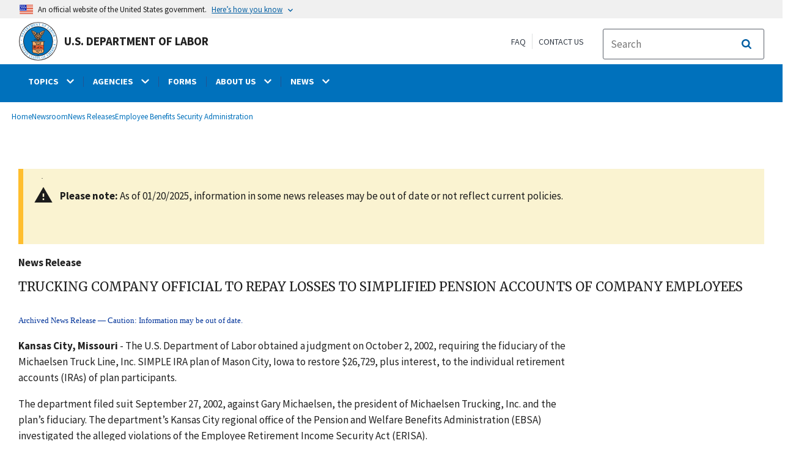

--- FILE ---
content_type: text/html; charset=UTF-8
request_url: https://www.dol.gov/newsroom/releases/ebsa/ebsa20021009
body_size: 15362
content:
<!DOCTYPE html>
<html lang="en" dir="ltr" prefix="content: http://purl.org/rss/1.0/modules/content/  dc: http://purl.org/dc/terms/  foaf: http://xmlns.com/foaf/0.1/  og: http://ogp.me/ns#  rdfs: http://www.w3.org/2000/01/rdf-schema#  schema: http://schema.org/  sioc: http://rdfs.org/sioc/ns#  sioct: http://rdfs.org/sioc/types#  skos: http://www.w3.org/2004/02/skos/core#  xsd: http://www.w3.org/2001/XMLSchema# ">
  <head>
    <meta charset="utf-8" />
<link rel="canonical" href="https://www.dol.gov/newsroom/releases/ebsa/ebsa20021009" />
<meta property="og:site_name" content="DOL" />
<meta property="og:type" content="website" />
<meta property="og:url" content="https://www.dol.gov/newsroom/releases/ebsa/ebsa20021009" />
<meta property="og:title" content="Trucking Company Official to Repay Losses To Simplified Pension Accounts of Company Employees" />
<meta property="og:image" content="https://www.dol.gov/sites/dolgov/files/OPA/twitter-cards/DOLnews.png" />
<meta property="og:image:url" content="https://www.dol.gov/sites/dolgov/files/OPA/twitter-cards/DOLnews.png" />
<meta property="og:image:secure_url" content="https://www.dol.gov/sites/dolgov/files/OPA/twitter-cards/DOLnews.png" />
<meta name="twitter:card" content="summary_large_image" />
<meta name="twitter:site" content="@USDOL" />
<meta name="twitter:title" content="News Release" />
<meta name="twitter:image" content="https://www.dol.gov/sites/dolgov/files/OPA/twitter-cards/DOLnews.png" />
<meta name="Generator" content="Drupal 10 (https://www.drupal.org)" />
<meta name="MobileOptimized" content="width" />
<meta name="HandheldFriendly" content="true" />
<meta name="viewport" content="width=device-width, initial-scale=1.0" />
<link rel="icon" href="/themes/opa_theme/favicon.ico" type="image/vnd.microsoft.icon" />

    <title>Trucking Company Official to Repay Losses To Simplified Pension Accounts of Company Employees | U.S. Department of Labor</title>
    <link rel="stylesheet" media="all" href="/sites/dolgov/files/css/css_IVXSy5EMEmKjzqLunbA3J-c0VFRbHomjUebmQM4gPRo.css?delta=0&amp;language=en&amp;theme=opa_theme&amp;include=[base64]" />
<link rel="stylesheet" media="all" href="/sites/dolgov/files/css/css_ruLNVNcZqL4uIcynI_aIxcPa3bbiAVGvUc7BxCDyK7A.css?delta=1&amp;language=en&amp;theme=opa_theme&amp;include=[base64]" />

    <script src="https://script.crazyegg.com/pages/scripts/0074/6572.js" async></script>
<script src="/libraries/fontawesome/js/all.min.js?v=6.4.0" defer></script>
<script src="/libraries/fontawesome/js/v4-shims.min.js?v=6.4.0" defer></script>
<script src="/modules/custom/gtm_helper/js/dataLayer.js?t3igb3" defer></script>
<script src="/modules/custom/gtm_helper/js/bah_dol_header.js?t3igb3" defer></script>
<script src="/modules/custom/gtm_helper/js/opa_dol.js?t3igb3" defer></script>

  
                              <script>!function(a){var e="https://s.go-mpulse.net/boomerang/",t="addEventListener";if("False"=="True")a.BOOMR_config=a.BOOMR_config||{},a.BOOMR_config.PageParams=a.BOOMR_config.PageParams||{},a.BOOMR_config.PageParams.pci=!0,e="https://s2.go-mpulse.net/boomerang/";if(window.BOOMR_API_key="E68AF-EQ2CX-6PS4U-GPXGV-5A3RP",function(){function n(e){a.BOOMR_onload=e&&e.timeStamp||(new Date).getTime()}if(!a.BOOMR||!a.BOOMR.version&&!a.BOOMR.snippetExecuted){a.BOOMR=a.BOOMR||{},a.BOOMR.snippetExecuted=!0;var i,_,o,r=document.createElement("iframe");if(a[t])a[t]("load",n,!1);else if(a.attachEvent)a.attachEvent("onload",n);r.src="javascript:void(0)",r.title="",r.role="presentation",(r.frameElement||r).style.cssText="width:0;height:0;border:0;display:none;",o=document.getElementsByTagName("script")[0],o.parentNode.insertBefore(r,o);try{_=r.contentWindow.document}catch(O){i=document.domain,r.src="javascript:var d=document.open();d.domain='"+i+"';void(0);",_=r.contentWindow.document}_.open()._l=function(){var a=this.createElement("script");if(i)this.domain=i;a.id="boomr-if-as",a.src=e+"E68AF-EQ2CX-6PS4U-GPXGV-5A3RP",BOOMR_lstart=(new Date).getTime(),this.body.appendChild(a)},_.write("<bo"+'dy onload="document._l();">'),_.close()}}(),"".length>0)if(a&&"performance"in a&&a.performance&&"function"==typeof a.performance.setResourceTimingBufferSize)a.performance.setResourceTimingBufferSize();!function(){if(BOOMR=a.BOOMR||{},BOOMR.plugins=BOOMR.plugins||{},!BOOMR.plugins.AK){var e=""=="true"?1:0,t="",n="gqh6f3axhw45g2l36u6a-f-b20d8a394-clientnsv4-s.akamaihd.net",i="false"=="true"?2:1,_={"ak.v":"39","ak.cp":"84449","ak.ai":parseInt("273312",10),"ak.ol":"0","ak.cr":9,"ak.ipv":4,"ak.proto":"h2","ak.rid":"1575460","ak.r":47376,"ak.a2":e,"ak.m":"dsca","ak.n":"essl","ak.bpcip":"52.15.226.0","ak.cport":58778,"ak.gh":"23.200.85.114","ak.quicv":"","ak.tlsv":"tls1.3","ak.0rtt":"","ak.0rtt.ed":"","ak.csrc":"-","ak.acc":"","ak.t":"1769731388","ak.ak":"hOBiQwZUYzCg5VSAfCLimQ==X4D2KCA5MmzLtpmsSazMLcWHPVF2SuV0OOw2fpDldnQ6/hqQ3qxCpu1lW/kLZxAveTsAELoByeh1iPPZCSA00z/qzqwz1SLLR4pucN9YQrpBBw4a2Hh2t4HAPRyhLgyzni6H6ODr67qHOpjlIFQUNS9S91ZIar8HuS+YhRIGZQbLdFdO8/KwmiATfJJfL7sFv5LiavZPOBN6rVWuq9/BZp6uNmFv9/nPYHBx9jm7+e53p46MGDTQv4MQ3xtWjFKRuR8p38ZRUvtKVozOGVhrsowv9bAeg005r2LBbOB7qf1evzl4Th4CsEmJuI7m8RjQAbMTDTztUn/kV75ajwWCaCR+t+vZvOFSUP1sf7tag1hRmhW66D8I9J5TOu67q4ad35LrAK9A/hI+waHTgU3+ieUPDffVqPe3hl9sb1yWjdY=","ak.pv":"421","ak.dpoabenc":"","ak.tf":i};if(""!==t)_["ak.ruds"]=t;var o={i:!1,av:function(e){var t="http.initiator";if(e&&(!e[t]||"spa_hard"===e[t]))_["ak.feo"]=void 0!==a.aFeoApplied?1:0,BOOMR.addVar(_)},rv:function(){var a=["ak.bpcip","ak.cport","ak.cr","ak.csrc","ak.gh","ak.ipv","ak.m","ak.n","ak.ol","ak.proto","ak.quicv","ak.tlsv","ak.0rtt","ak.0rtt.ed","ak.r","ak.acc","ak.t","ak.tf"];BOOMR.removeVar(a)}};BOOMR.plugins.AK={akVars:_,akDNSPreFetchDomain:n,init:function(){if(!o.i){var a=BOOMR.subscribe;a("before_beacon",o.av,null,null),a("onbeacon",o.rv,null,null),o.i=!0}return this},is_complete:function(){return!0}}}}()}(window);</script></head>
  <body class="exclude-node-title layout-one-sidebar layout-sidebar-first path-node page-node-type-press-page">
        <a class="usa-skipnav visually-hidden focusable" href="#main-content" id="skip-nav">
      Skip to main content
    </a>
    
      <div class="dialog-off-canvas-main-canvas" data-off-canvas-main-canvas>
    
 <div class="layout-container inner-page">
            <header class="cd-main-header header cf usa-header usa-header-extended" role="banner">

    <div class="usa-banner">
      <div class="usa-accordion">
        <header class="usa-banner__header" aria-label="Official United States Government Website Disclaimer">
            <div class="usa-banner__inner">
                <div class="grid-col-auto">
                    <img class="usa-banner__header-flag" src="/themes/opa_theme/img/flag-favicon-57.png" alt="U.S. flag">
                </div>
                <div class="grid-col-fill tablet:grid-col-auto">
                  <p>An official website of the United States government.</p>
                  <p class="usa-banner__header-action" aria-hidden="true">Here’s how you know</p>
                </div>

                <button class="usa-accordion__button usa-banner__button" aria-expanded="false" aria-controls="gov-banner"
                title="Click to expand">
                    <span class="usa-banner__button-text">Here’s how you know</span>
                </button>

            </div>
        </header>
        <div class="usa-banner__content usa-accordion__content" id="gov-banner" hidden>
            <div class="grid-row grid-gap-lg">
                <div class="usa-banner__guidance tablet:grid-col-6">
                    <img class="usa-banner__icon usa-media-block__img" src="/themes/opa_theme/img/icon-dot-gov.svg" alt="Dot gov">
                    <div class="usa-media-block__body">
                        <p>
                            <strong>The .gov means it’s official.</strong>
                            <br> Federal government websites often end in .gov or .mil. Before sharing sensitive information, make sure you’re on a federal government site.
                        </p>
                    </div>
                </div>
                <div class="usa-banner__guidance tablet:grid-col-6">
                    <img class="usa-banner__icon usa-media-block__img" src="/themes/opa_theme/img/icon-https.svg" alt="Https">
                    <div class="usa-media-block__body">
                        <p>
                            <strong>The site is secure.</strong>
                            <br> The <strong>https://</strong> ensures that you are connecting to the official website and that any information you provide is encrypted and transmitted securely.
                        </p>
                    </div>
                </div>
            </div>
        </div>
    </div>
  </div>



    <div id="top-agency-name" class="banner-second">
        <div class="container d-flex align-items-center">
            <div class="agency" tabindex="0">
                <a href="/" tabindex="-1">
                    <div class="d-flex align-items-center dol-logo-area">
                        <div class="DOL-header-logo">
                            <img src="/themes/opa_theme/img/logo-primary.svg" alt="United States Department of Labor" title="Home"/>
                        </div>
                        <span>U.S. Department of Labor</span>
                    </div>
                </a>
            </div>
          <div class="header-right-container">
            <div class="secondarylinks-container">
                <div class="d-flex align-items-center">
                    <div class="secondary-links d-flex">
                        <span><a href="/general/faq">FAQ</a></span>
                        <span><a href="/general/contact">Contact Us</a></span>
                    </div>

                                        <ul class="cd-header-buttons">
                        <li>
                            <div class="dol-menu-button">
                                <button class="usa-menu-btn dol-menu-button usa-button-primary">Menu</button>
                            </div>
                        </li>
                    </ul>
                </div>
            </div>
            <div class="searchbox-container nav-hide-on-mobile">
              <div id="block-searchblockdesktopviewport">
  
    
                  <div id="search-placeholder-large" class="form">
             <div class="input-group">
                <form accept-charset="UTF-8" action="https://search.usa.gov/search" id="search_form_large" method="get" class="searchbox d-flex usa-search usa-search--small">
                  <div role="search">
                    <div style="margin:0;padding:0;display:inline;"><input name="utf8" type="hidden" value="&#x2713;" /></div>
                    <label for="query_large" class="sr-only">Search</label>
                    <input id="affiliate_large" name="affiliate" type="hidden" value= "www.dol.gov"/>
                    <input class="searchbox-input mag-glass usa-input" id="query_large" name="query" aria-label="search" type="text" name="query" autocomplete="off" placeholder="Search " tabindex="0" /> 
                     <span class="input-group-btn">
                      <button type="submit" title="Click to Search" class="search-button"></button>
                     </span>
                  </div>
                </form>
              </div>
           </div>
  </div>

            </div>
          </div>
        </div>
    </div>
    <div id="header-content">
          


  
      

          <span class="visually-hidden"> submenu</span>
    <div class="agency-nav-container" id="dol-primary-menu">
      <div class="container">
        <ul region="primary_menu" block="block-dolprimarymenu-6" class="front-menu clearfix agency-submenu sub-nav-group cd-primary-nav is-fixed main-primary-menu inner-menu" id="cd-primary-nav-secondary-desktop">
                                            <li class="has-children" aria-haspopup="false">
                          <a href="/general/topics">
            <span class="menu-border-wrapper">
              <span class="menutitle">TOPICS</span>
              <span class="menuarrow">
                <p class="backtext">Back</p>
                <i class="fas fa-chevron-down"></i>
              </span>
            </span>
          </a>
                                

          <ul class="cd-secondary-nav is-hidden">
                    <li class="has-children">
        <ul class="main-primary-menu inner-agency-ul">
                                    <li class="has-children" aria-haspopup="false">
                          <span><a href="/general/topics" data-drupal-link-system-path="node/184397">Topics</a></span>
                                

          <div class="unorder-flex">
                                                                    <ul class="batch-wrapper">
              <li  class="batch-column-1">
                                                <a href="/agencies/odep"><span class="menu-border-wrapper">Disability Resources</span></a>
                          </li>
                                                                  <li  class="batch-column-1">
                                                <a href="/general/disasterrecovery"><span class="menu-border-wrapper">Disaster Recovery Assistance</span></a>
                          </li>
                                                                  <li  class="batch-column-1">
                                                <a href="https://webapps.dol.gov/elaws/"><span class="menu-border-wrapper">Elaws</span></a>
                          </li>
                                                                  <li  class="batch-column-1">
                                                <a href="/general/topic/discrimination"><span class="menu-border-wrapper">Equal Employment Opportunity</span></a>
                          </li>
                                                                  <li  class="batch-column-1">
                                                <a href="/evidence"><span class="menu-border-wrapper">Evidence</span></a>
                          </li>
                                                                  <li  class="batch-column-1">
                                                <a href="/grants"><span class="menu-border-wrapper">Grants</span></a>
                          </li>
                                                                  <li  class="batch-column-1">
                                                <a href="/guidance"><span class="menu-border-wrapper">Guidance Search</span></a>
                          </li>
                                                                  <li  class="batch-column-1">
                                                <a href="/general/topic/health-plans"><span class="menu-border-wrapper">Health Plans and Benefits</span></a>
                          </li>
                                                                  <li  class="batch-column-1">
                                                <a href="/general/topic/hiring"><span class="menu-border-wrapper">Hiring</span></a>
                          </li>
                                                                  <li  class="batch-column-1">
                                                <a href="https://www.apprenticeship.gov/employers/registered-apprenticeship-program"><span class="menu-border-wrapper">Registered Apprenticeship</span></a>
                          </li>
                                                                  <li  class="batch-column-1">
                                                <a href="/agencies/ilab"><span class="menu-border-wrapper">International Labor Issues</span></a>
                          </li>
                                                                  <li  class="batch-column-1">
                                                <a href="/agencies/eta/jobcorps"><span class="menu-border-wrapper">Job Corps</span></a>
                          </li>
                                                                  <li  class="batch-column-1">
                                                <a href="/general/topic/labor-relations"><span class="menu-border-wrapper">Labor Relations</span></a>
                          </li>
                                                                  <li  class="batch-column-1">
                                                <a href="/general/topic/benefits-leave"><span class="menu-border-wrapper">Leave Benefits</span></a>
                          </li>
                                                                  <li  class="batch-column-1">
                                                <a href="/general/topic/benefits-other"><span class="menu-border-wrapper">Other Benefits</span></a>
                          </li>
                </ul>
                                                                                            <ul class="batch-wrapper">
              <li  class="batch-column-2">
                                                <a href="/general/topics/posters"><span class="menu-border-wrapper">Posters</span></a>
                          </li>
                                                                  <li  class="batch-column-2">
                                                <a href="/general/topic/retirement"><span class="menu-border-wrapper">Retirement Plans, Benefits and Savings</span></a>
                          </li>
                                                                  <li  class="batch-column-2">
                                                <a href="/general/topic/spanish-speakingtopic"><span class="menu-border-wrapper">Spanish-Language Resources</span></a>
                          </li>
                                                                  <li  class="batch-column-2">
                                                <a href="/general/topic/termination"><span class="menu-border-wrapper">Termination</span></a>
                          </li>
                                                                  <li  class="batch-column-2">
                                                <a href="/general/topic/training"><span class="menu-border-wrapper">Training</span></a>
                          </li>
                                                                  <li  class="batch-column-2">
                                                <a href="/general/topic/unemployment-insurance"><span class="menu-border-wrapper">Unemployment Insurance</span></a>
                          </li>
                                                                  <li  class="batch-column-2">
                                                <a href="/agencies/vets"><span class="menu-border-wrapper">Veterans Employment</span></a>
                          </li>
                                                                  <li  class="batch-column-2">
                                                <a href="/general/topic/wages"><span class="menu-border-wrapper">Wages</span></a>
                          </li>
                                                                  <li  class="batch-column-2">
                                                <a href="/general/topics/whistleblower"><span class="menu-border-wrapper">Whistleblower Protection</span></a>
                          </li>
                                                                  <li  class="batch-column-2">
                                                <a href="/general/topic/workhours"><span class="menu-border-wrapper">Work Hours</span></a>
                          </li>
                                                                  <li  class="batch-column-2">
                                                <a href="/general/topic/workcomp"><span class="menu-border-wrapper">Workers&#039; Compensation</span></a>
                          </li>
                                                                  <li  class="batch-column-2">
                                                <a href="/general/topic/safety-health"><span class="menu-border-wrapper">Workplace Safety and Health</span></a>
                          </li>
                                                                  <li  class="batch-column-2">
                                                <a href="/general/topic/youthlabor"><span class="menu-border-wrapper">Youth &amp; Young Worker Employment</span></a>
                          </li>
                </ul>
                                        </div>
          
                  </li>
                                                              </li>
      </ul>
                  </ul>
          
                  </li>
                                        <li class="has-children" aria-haspopup="false">
                          <a href="/general/dol-agencies">
            <span class="menu-border-wrapper">
              <span class="menutitle">AGENCIES</span>
              <span class="menuarrow">
                <p class="backtext">Back</p>
                <i class="fas fa-chevron-down"></i>
              </span>
            </span>
          </a>
                                

          <ul class="cd-secondary-nav is-hidden">
                    <li class="has-children">
        <ul class="main-primary-menu inner-agency-ul">
                                    <li class="has-children" aria-haspopup="false">
                          <span><a href="/general/dol-agencies" data-drupal-link-system-path="node/25013">Agencies</a></span>
                                

          <div class="unorder-flex">
                                                                    <ul class="batch-wrapper">
              <li  class="batch-column-1">
                                                <a href="/agencies/osec"><span class="menu-border-wrapper">Office of the Secretary (OSEC)</span></a>
                          </li>
                                                                  <li  class="batch-column-1">
                                                <a href="/agencies/arb"><span class="menu-border-wrapper">Administrative Review Board (ARB)</span></a>
                          </li>
                                                                  <li  class="batch-column-1">
                                                <a href="/agencies/brb"><span class="menu-border-wrapper">Benefits Review Board (BRB)</span></a>
                          </li>
                                                                  <li  class="batch-column-1">
                                                <a href="/agencies/ilab"><span class="menu-border-wrapper">Bureau of International Labor Affairs (ILAB)</span></a>
                          </li>
                                                                  <li  class="batch-column-1">
                                                <a href="https://www.bls.gov/"><span class="menu-border-wrapper">Bureau of Labor Statistics (BLS)</span></a>
                          </li>
                                                                  <li  class="batch-column-1">
                                                <a href="/agencies/ebsa"><span class="menu-border-wrapper">Employee Benefits Security Administration (EBSA) </span></a>
                          </li>
                                                                  <li  class="batch-column-1">
                                                <a href="/agencies/ecab"><span class="menu-border-wrapper">Employees&#039; Compensation Appeals Board (ECAB)</span></a>
                          </li>
                                                                  <li  class="batch-column-1">
                                                <a href="/agencies/eta"><span class="menu-border-wrapper">Employment and Training Administration (ETA)</span></a>
                          </li>
                                                                  <li  class="batch-column-1">
                                                <a href="https://www.msha.gov/"><span class="menu-border-wrapper">Mine Safety and Health Administration (MSHA)</span></a>
                          </li>
                                                                  <li  class="batch-column-1">
                                                <a href="https://www.osha.gov/"><span class="menu-border-wrapper">Occupational Safety and Health Administration (OSHA)</span></a>
                          </li>
                                                                  <li  class="batch-column-1">
                                                <a href="/agencies/oalj"><span class="menu-border-wrapper">Office of Administrative Law Judges (OALJ)</span></a>
                          </li>
                                                                  <li  class="batch-column-1">
                                                <a href="/agencies/ocia"><span class="menu-border-wrapper">Office of Congressional &amp; Intergovernmental Affairs (OCIA)</span></a>
                          </li>
                                                                  <li  class="batch-column-1">
                                                <a href="/agencies/odep"><span class="menu-border-wrapper">Office of Disability Employment Policy (ODEP)</span></a>
                          </li>
                                                                  <li  class="batch-column-1">
                                                <a href="/agencies/ofccp"><span class="menu-border-wrapper">Office of Federal Contract Compliance Programs (OFCCP)</span></a>
                          </li>
                                                                  <li  class="batch-column-1">
                                                <a href="https://www.oig.dol.gov/"><span class="menu-border-wrapper">Office of Inspector General (OIG)</span></a>
                          </li>
                </ul>
                                                                                            <ul class="batch-wrapper">
              <li  class="batch-column-2">
                                                <a href="/agencies/olms"><span class="menu-border-wrapper">Office of Labor-Management Standards (OLMS)</span></a>
                          </li>
                                                                  <li  class="batch-column-2">
                                                <a href="/agencies/oasam"><span class="menu-border-wrapper">Office of the Assistant Secretary for Administration and Management (OASAM)</span></a>
                          </li>
                                                                  <li  class="batch-column-2">
                                                <a href="/agencies/oasp"><span class="menu-border-wrapper">Office of the Assistant Secretary for Policy (OASP)</span></a>
                          </li>
                                                                  <li  class="batch-column-2">
                                                <a href="/agencies/ocfo"><span class="menu-border-wrapper">Office of the Chief Financial Officer (OCFO)</span></a>
                          </li>
                                                                  <li  class="batch-column-2">
                                                <a href="/agencies/sol"><span class="menu-border-wrapper">Office of the Solicitor (SOL)</span></a>
                          </li>
                                                                  <li  class="batch-column-2">
                                                <a href="/agencies/owcp"><span class="menu-border-wrapper">Office of Workers&#039; Compensation Programs (OWCP)</span></a>
                          </li>
                                                                  <li  class="batch-column-2">
                                                <a href="/agencies/ombudsman"><span class="menu-border-wrapper">Ombudsman for the Energy Employees Occupational Illness Compensation Program (EEOMBD)</span></a>
                          </li>
                                                                  <li  class="batch-column-2">
                                                <a href="https://www.pbgc.gov/"><span class="menu-border-wrapper">Pension Benefit Guaranty Corporation (PBGC) </span></a>
                          </li>
                                                                  <li  class="batch-column-2">
                                                <a href="/agencies/vets"><span class="menu-border-wrapper">Veterans&#039; Employment and Training Service (VETS)</span></a>
                          </li>
                                                                  <li  class="batch-column-2">
                                                <a href="/agencies/whd"><span class="menu-border-wrapper">Wage and Hour Division (WHD)</span></a>
                          </li>
                                                                  <li  class="batch-column-2">
                                                <a href="/agencies/wb"><span class="menu-border-wrapper">Women&#039;s Bureau (WB)</span></a>
                          </li>
                </ul>
                                        </div>
          
                  </li>
                                                              </li>
      </ul>
                  </ul>
          
                  </li>
                                                    <li  >
                                    <a href="/general/forms"><span class="menu-border-wrapper">FORMS</span></a>
                          </li>
                                        <li class="has-children" aria-haspopup="false">
                          <a href="/general/aboutdol">
            <span class="menu-border-wrapper">
              <span class="menutitle">ABOUT US</span>
              <span class="menuarrow">
                <p class="backtext">Back</p>
                <i class="fas fa-chevron-down"></i>
              </span>
            </span>
          </a>
                                

          <ul class="cd-secondary-nav is-hidden">
                    <li class="has-children">
        <ul class="main-primary-menu inner-agency-ul">
                                    <li class="has-children" aria-haspopup="false">
                          <span><a href="/general/aboutdol" data-drupal-link-system-path="node/21371">About Us</a></span>
                                

          <div class="unorder-flex">
                                                                    <ul class="batch-wrapper">
              <li  class="batch-column-1">
                                                <a href="/general/dol-agencies"><span class="menu-border-wrapper">Agencies and Programs</span></a>
                          </li>
                                                                  <li  class="batch-column-1">
                                                <a href="/agencies/osec"><span class="menu-border-wrapper">Meet the Secretary of Labor</span></a>
                          </li>
                                                                  <li  class="batch-column-1">
                                                <a href="/general/contact/leadership-team"><span class="menu-border-wrapper">Leadership Team</span></a>
                          </li>
                                                                  <li  class="batch-column-1">
                                                <a href="/general/aboutdol#budget"><span class="menu-border-wrapper">Budget, Performance and Planning</span></a>
                          </li>
                                                                  <li  class="batch-column-1">
                                                <a href="/events"><span class="menu-border-wrapper">Calendar</span></a>
                          </li>
                                                                  <li  class="batch-column-1">
                                                <a href="/general/jobs"><span class="menu-border-wrapper">Careers at DOL</span></a>
                          </li>
                                                                  <li  class="batch-column-1">
                                                <a href="/general/aboutdol/history"><span class="menu-border-wrapper">History</span></a>
                          </li>
                                                                  <li  class="batch-column-1">
                                                <a href="/general/privacy"><span class="menu-border-wrapper">Privacy Program</span></a>
                          </li>
                                                                  <li  class="batch-column-1">
                                                <a href="/general/topic/spanish-speakingtopic"><span class="menu-border-wrapper">Recursos en Español</span></a>
                          </li>
                </ul>
                                        </div>
          
                  </li>
                                                              </li>
      </ul>
                  </ul>
          
                  </li>
                                        <li class="has-children" aria-haspopup="false">
                          <a href="/newsroom">
            <span class="menu-border-wrapper">
              <span class="menutitle">NEWS</span>
              <span class="menuarrow">
                <p class="backtext">Back</p>
                <i class="fas fa-chevron-down"></i>
              </span>
            </span>
          </a>
                                

          <ul class="cd-secondary-nav is-hidden">
                    <li class="has-children">
        <ul class="main-primary-menu inner-agency-ul">
                                    <li class="has-children" aria-haspopup="false">
                          <span><a href="/newsroom" data-drupal-link-system-path="node/84796">News</a></span>
                                

          <div class="unorder-flex">
                                                                    <ul class="batch-wrapper">
              <li  class="batch-column-1">
                                                <a href="/newsroom"><span class="menu-border-wrapper">Newsroom</span></a>
                          </li>
                                                                  <li  class="batch-column-1">
                                                <a href="/newsroom/releases?agency=All&amp;state=All&amp;topic=All&amp;year=all&amp;page=0"><span class="menu-border-wrapper">News Releases</span></a>
                          </li>
                                                                  <li  class="batch-column-1">
                                                <a href="https://blog.dol.gov/"><span class="menu-border-wrapper">Blog</span></a>
                          </li>
                                                                  <li  class="batch-column-1">
                                                <a href="/newsroom/economicdata"><span class="menu-border-wrapper">Economic Data from the Department of Labor</span></a>
                          </li>
                </ul>
                                        </div>
          
                  </li>
                                                              </li>
      </ul>
                  </ul>
          
                  </li>
                                                    <li   class="nav-show-on-mobile"  >
                                    <a href="/general/faq"><span class="menu-border-wrapper">FAQ</span></a>
                          </li>
                                        </ul>
            <div class="nav-show-on-mobile outer-search-container">
      <div id="block-searchbox-2">
  
    
      

                        <div class="field field--name-body field--type-text-with-summary field--label-hidden clearfix">
            <div id="search-placeholder" class="form">
            <div class="input-group">
            <form accept-charset="UTF-8" action="https://search.usa.gov/search" id="search_form" method="get" class="searchbox d-flex usa-search usa-search--small">
              <div role="search">
                <div style="margin:0;padding:0;display:inline"><input name="utf8" type="hidden" value="✓"></div>
                <label for="query" class="sr-only">Search</label>
                <input id="affiliate" name="affiliate" type="hidden" value="www.dol.gov">
                <input class="searchbox-input mag-glass usa-input" id="query" aria-label="search" type="text" name="query" autocomplete="off" placeholder="Search" tabindex="0">
                <span class="input-group-btn">
                <button type="submit" title="Click to Search" class="usa-button search-button">
                    <!--i class="fa fa-2x fa-search"></i-->
                    <!--div class="visually-hidden">Search</div-->
                </button>
                </span>
              </div>
            </form>
              </div>
              </div></div>
            
  </div>

    </div>
      




    </div>
</header>
    
  <div class="pre-content">
    <div id="block-maintenancebannerblock">
  
    
      
  </div>
<div id="block-opa-theme-breadcrumbs">
  
    
      	<div id="breadcrumbs-container" class="container">
		<nav role="navigation" aria-labelledby="system-breadcrumb">
			<span id="system-breadcrumb" class="visually-hidden">Breadcrumb</span>
			<ul class="breadcrumbs usa-breadcrumb__list">
									<li>
													<a href="/" class="usa-breadcrumb__link">Home</a>
											</li>
									<li>
													<a href="/newsroom" class="usa-breadcrumb__link">Newsroom</a>
											</li>
									<li>
													<a href="/newsroom/releases" class="usa-breadcrumb__link">News Releases</a>
											</li>
									<li>
													<a href="/newsroom/releases/ebsa" class="usa-breadcrumb__link">Employee Benefits Security Administration</a>
											</li>
							</ul>
		</nav>
	</div>
	
  </div>
<div data-drupal-messages-fallback class="hidden"></div>
<div id="block-gtmpixeldolbahcontainer">
  
    
      <noscript aria-hidden="true">
  <iframe src="https://www.googletagmanager.com/ns.html?id=GTM-5VM7ZD" height="0" width="0" style="display:none;visibility:hidden"></iframe>
</noscript><!-- End Google Tag Manager (noscript) -->
  </div>


  </div>
        <main role="main" class="cd-main-content">
            <div id="page-title-area">
        <div id="block-opa-theme-page-title">
  
    
      


  </div>


        <div id="block-footercss">
  
    
      

                        <div class="field field--name-body field--type-text-with-summary field--label-hidden clearfix"><p>
<style type="text/css">.manual-search-block #edit-actions--2 {order:2;}
#block-googletagmanagerheader .field { padding-bottom:0 !important; }
#block-googletagmanagerfooter .field { padding-bottom:0 !important; }
#views-exposed-form-manual-cloud-search-manual-cloud-search-results .form-actions{display:block;flex:1;} #tfa-entry-form .form-actions {justify-content:flex-start;} #node-agency-pages-layout-builder-form .form-actions {display:block;} #tfa-entry-form input {height:55px;}
.dol-alert-status-error .alert-status-container {display:inline;font-size:1.4em;color:#e31c3d;}
div#block-eoguidanceviewheader .dol-alerts p {padding: 0;margin: 0;}
.agency-blurb-container .agency_blurb.background--light { padding: 0; }
.h1 {font-family:'Merriweather';font-weight:700;}
p.usa-alert__text {margin-bottom:0!important;}
.manual-search ul.usa-list li {max-width:100%;}
.usa-footer .container {max-width:1440px!important;}
.usa-footer .grid-container {padding-left: 30px!important;}
@media (max-width: 992px){.usa-js-mobile-nav--active, .usa-mobile_nav-active {overflow: auto!important;}}
@media only screen and (min-width: 0px){.agency-nav-container.nav-is-open {overflow-y: unset!important;}}
.table thead th {background-color:#f1f1f1;color:#222;}
.manual-search ul.usa-list li {max-width:100%;}
ol{list-style-type: decimal;}
.cd-main-content p, blockquote {margin-bottom:1em;}
.paragraph--type--html-table .ts-cell-content {max-width: 100%;}
</style>
</p>
</div>
            
  </div>


        

      </div>

      <div id="main-content"></div>

              <aside class="layout-sidebar-first left-sidebar" role="complementary">
          

        </aside>
      
      <div class="layout-content inner-content-page">
        <div id="block-opa-theme-content">
  
    
      


<div class="dol-press-page">
	<article data-history-node-id="62845" about="/newsroom/releases/ebsa/ebsa20021009">

		
				

		<div>

			
							<div class="usa-alert usa-alert--warning dol-notification">
					<div class="usa-alert__body">
						<p class="usa-alert__text">
							<p id="alert-message"><strong>Please note:</strong> As of 01/20/2025, information in some news releases may be out of date or not reflect current policies.</p>
						</p>
					</div>
				</div>
									

                        <div class="field field--name-field-press-type field--type-list-string field--label-hidden clearfix"><p>News Release</p></div>
            
			

                        <div class="field field--name-field-press-header field--type-string field--label-hidden clearfix"><h1>Trucking Company Official to Repay Losses To Simplified Pension Accounts of Company Employees</h1></div>
            
						

                        <div class="field field--name-field-press-body field--type-text-with-summary field--label-hidden clearfix"> <p class="rtecenter"><span style="color: rgb(0, 51, 153); font-family: tahoma; font-size: 12.8px; font-style: normal; font-variant: normal; font-weight: normal; letter-spacing: normal; line-height: normal; orphans: auto; text-align: -webkit-center; text-indent: 0px; text-transform: none; white-space: normal; widows: 1; word-spacing: 0px; -webkit-text-stroke-width: 0px; display: inline !important; float: none; background-color: rgb(255, 255, 255);">Archived News Release — Caution: Information may be out of date.</span></p>

<p class="rtejustify"><strong>Kansas City, Missouri</strong> - The U.S. Department of Labor obtained a judgment on October 2, 2002, requiring the fiduciary of the Michaelsen Truck Line, Inc. SIMPLE IRA plan of Mason City, Iowa to restore $26,729, plus interest, to the individual retirement accounts (IRAs) of plan participants.</p>

<p class="rtejustify">The department filed suit September 27, 2002, against Gary Michaelsen, the president of Michaelsen Trucking, Inc. and the plan’s fiduciary. The department’s Kansas City regional office of the Pension and Welfare Benefits Administration (EBSA) investigated the alleged violations of the Employee Retirement Income Security Act (ERISA).</p>

<p class="rtejustify">The department’s complaint alleged that Michaelsen failed to forward contributions to the employees’ IRA accounts that were withheld from their paychecks at various times from January through December 2000, and used the money to benefit the company. The lawsuit also alleged that Michaelsen failed to forward to the participants’ IRAs the required three percent employer matching contribution for 2000.</p>

<p class="rtejustify">Gregory Egan, director of the EBSA’s Kansas City office, noted that employers with similar problems, who are not yet the subject of an investigation by the agency, may be eligible to participate in the Voluntary Fiduciary Correction Program (VFCP). Participation in the VFCP requires employers to make workers whole but allows them to avoid EBSA enforcement actions and civil penalties as well as any applicable excise taxes.</p>

<p class="rtejustify">Employers and workers can contact the Kansas City regional office at 816.426.5131 or EBSA’s Toll-Free Employee &amp; Employer Hotline number, 1.866.275.7922, for help with problems relating to private-sector pension and health plans.</p>

<p class="rtejustify">The complaint was filed and the consent judgment was entered in federal district court in the northern district of Iowa in Sioux City.</p>

<p class="rtejustify">(Chao v. Gary Michaelsen<br>
Civil Action No. 02-3078)</p>

<p class="rtejustify"><a href="http://www.dol.gov/">U.S. Department of Labor</a> news releases are accessible on the Internet. The information in this news release will be made available in alternate format upon request (large print, Braille, audio tape or disc) from the Central Office for Assistive Services and Technology. Please specify which news release when placing your request. Call 202.693.7773 or TTY 202.693.7755.</p>

<p class="rtejustify"><a href="http://www.dol.gov/ebsa/newsroom/docs/pr100902.doc" style="margin: 0px; color: rgb(128, 0, 128); text-decoration: underline; font-family: tahoma; font-size: 12.8px; font-style: normal; font-variant: normal; font-weight: normal; letter-spacing: normal; line-height: normal; orphans: auto; text-align: -webkit-center; text-indent: 0px; text-transform: none; white-space: normal; widows: 1; word-spacing: 0px; -webkit-text-stroke-width: 0px; background-color: rgb(255, 255, 255);">Printer Friendly Version</a></p>

<p class="rtecenter"><span style="color: rgb(0, 51, 153); font-family: tahoma; font-size: 12.8px; font-style: normal; font-variant: normal; font-weight: normal; letter-spacing: normal; line-height: normal; orphans: auto; text-align: -webkit-center; text-indent: 0px; text-transform: none; white-space: normal; widows: 1; word-spacing: 0px; -webkit-text-stroke-width: 0px; display: inline !important; float: none; background-color: rgb(255, 255, 255);">Archived News Release — Caution: Information may be out of date.</span></p>
 </div>
            

    <div class="field field--name-field-agency-reference field--type-entity-reference field--label-inline clearfix">
        <div>Agency</div>
                    
                <div>Employee Benefits Security Administration</div>
                            </div>


    <div class="field field--name-field-press-release-date field--type-datetime field--label-inline clearfix">
        <div>Date</div>
                    
                <div>October 9, 2002</div>
                            </div>


    <div class="field field--name-field-press-release-number field--type-string field--label-inline clearfix">
        <div>Release Number</div>
                    
                <div>02-KC-EBSA-11</div>
                            </div>

		</div>

					</article>
</div>

  </div>


              </div>
      
    </main>

    <footer class="-footer usa-footer usa-footer--big" role="contentinfo">
       <div class="usa-footer__return-to-top container">
        <a href="#" class="footer-scroll-to-top"><span>Scroll to Top</span> <i class="fa fa-arrow-circle-o-up" aria-hidden="true"></i></a>
      </div>

      <section class="dol-footer-nav">
          <div>
    

<div id="block-dolfooternavmenu" class="utility-links-block d-flex">
  
    
      

    <div class="panel">
                  <ul region="pre_footer" block="block-dolfooternavmenu" class="clearfix dol-footer-nav-menu container">
                    <li>
          <a href="/general/dol-agencies" class="dol-footer-nav-link" data-drupal-link-system-path="node/25013">Agencies</a>
                  </li>
              <li>
          <a href="/general/forms" class="dol-footer-nav-link" data-drupal-link-system-path="node/71252">Forms</a>
                  </li>
              <li>
          <a href="/guidance" class="dol-footer-nav-link" data-drupal-link-system-path="guidance">Guidance Search</a>
                  </li>
              <li>
          <a href="/general/faq" class="dol-footer-nav-link" data-drupal-link-system-path="node/182383">FAQ</a>
                  </li>
              <li>
          <a href="/general/aboutdol" class="dol-footer-nav-link" data-drupal-link-system-path="node/21371">About DOL</a>
                  </li>
              <li>
          <a href="/newsroom" class="dol-footer-nav-link" data-drupal-link-system-path="node/84796">News</a>
                  </li>
            </ul>
      </div>





  </div>

  </div>

      </section>

      <div class="dol-footer-primary usa-footer__primary-section">
        <div class="grid-container container dol-footer__full-menu">
            <div class="width-inner-padding grid-row grid-gap">


              <div class="footer-address">
                <div class="grid-row">

                  <div class="dol-footer-seal">
                    <div class="dol-seal">
                      <a href="/" title="Home">
                        <img alt="United States Department of Labor" src="/themes/opa_theme/img/DOL-MasterLogo_BLUE.svg" /> </a></div>
                        <div class="footer-seal-block">
                                                    <div class="dol-name-and-seal">
                            <span>U.S. Department of Labor</span>
                          </div>
                                                      <div id="block-footeraddress">
  
    
  

      
    

                        <div class="field field--name-body field--type-text-with-summary field--label-hidden clearfix"><div class="address">
<p class="address-block">200 Constitution Ave&nbsp;NW<br>
Washington, DC 20210<br>
<a href="tel:1-866-487-2365" onmousedown="_sendEvent('Telephone Clicks','1-866-487-2365','',0);"><span>1-866-4-USA-DOL</span><br>
<span>1-866-487-2365</span></a><br>
<a href="https://www.dol.gov">www.dol.gov </a></p>
</div>
</div>
            
  </div>


                        </div>
                    </div>
                  </div>
                </div>

                                <div class="footer_menu">
                  <nav class="usa-footer__nav footer__nav" aria-label="Footer navigation">
                    <div class="grid-row">

                                        <!-- Begin Footer Second-->

            




<div id="block-dolfootermenu-3" class="footer_menu-block">
    <section  class="usa-footer__primary-content usa-footer__primary-content--collapsible dol-footer__primary-content dol-footer__primary-content--collapsible hidden">

    
                <span class="usa-footer__primary-link">Federal Government<i class="far fa-plus-square"></i></span>
        
              
              
                                <ul region="footer_second" block="block-dolfootermenu-3" class="clearfix usa-list usa-list--unstyled">
                          <li class="usa-footer__secondary-link dol-footer__secondary-link">
            <a href="https://www.whitehouse.gov/" class="usa-footer__secondary-link dol-footer__secondary-link">White House</a>
                      </li>
                  <li class="usa-footer__secondary-link dol-footer__secondary-link">
            <a href="/general/disasterrecovery" class="usa-footer__secondary-link dol-footer__secondary-link" data-drupal-link-system-path="node/150257">Disaster Recovery Assistance</a>
                      </li>
                  <li class="usa-footer__secondary-link dol-footer__secondary-link">
            <a href="https://www.disasterassistance.gov/" class="usa-footer__secondary-link dol-footer__secondary-link">DisasterAssistance.gov</a>
                      </li>
                  <li class="usa-footer__secondary-link dol-footer__secondary-link">
            <a href="https://www.usa.gov/" class="usa-footer__secondary-link dol-footer__secondary-link">USA.gov</a>
                      </li>
                  <li class="usa-footer__secondary-link dol-footer__secondary-link">
            <a href="/agencies/oasam/centers-offices/civil-rights-center/resports/notification-and-federal-employee-antidiscrimination-retaliation-act-of-2002" class="usa-footer__secondary-link dol-footer__secondary-link" data-drupal-link-system-path="node/102913">No Fear Act Data</a>
                      </li>
                  <li class="usa-footer__secondary-link dol-footer__secondary-link">
            <a href="https://osc.gov/" class="usa-footer__secondary-link dol-footer__secondary-link">U.S. Office of Special Counsel</a>
                      </li>
                </ul>
            
  
  
  
    
      </section>
</div>




<div id="block-dolfootermenu-4" class="footer_menu-block">
    <section  class="usa-footer__primary-content usa-footer__primary-content--collapsible dol-footer__primary-content dol-footer__primary-content--collapsible">

    
                <span class="usa-footer__primary-link">Labor Department<i class="far fa-plus-square"></i></span>
        
              
              
                                <ul region="footer_second" block="block-dolfootermenu-4" class="clearfix usa-list usa-list--unstyled">
                          <li class="usa-footer__secondary-link dol-footer__secondary-link">
            <a href="/general/aboutdol" class="usa-footer__secondary-link dol-footer__secondary-link" data-drupal-link-system-path="node/21371">About DOL</a>
                      </li>
                  <li class="usa-footer__secondary-link dol-footer__secondary-link">
            <a href="/guidance" class="usa-footer__secondary-link dol-footer__secondary-link" data-drupal-link-system-path="guidance">Guidance Search</a>
                      </li>
                  <li class="usa-footer__secondary-link dol-footer__secondary-link">
            <a href="/general/topic/spanish-speakingtopic" class="usa-footer__secondary-link dol-footer__secondary-link" data-drupal-link-system-path="node/22242">Español</a>
                      </li>
                  <li class="usa-footer__secondary-link dol-footer__secondary-link">
            <a href="https://www.oig.dol.gov/" class="usa-footer__secondary-link dol-footer__secondary-link">Office of Inspector General</a>
                      </li>
                  <li class="usa-footer__secondary-link dol-footer__secondary-link">
            <a href="/general/siteindex" class="usa-footer__secondary-link dol-footer__secondary-link" data-drupal-link-system-path="node/21659">A to Z Index</a>
                      </li>
                </ul>
            
  
  
  
    
      </section>
</div>




<div id="block-dolfootermenu" class="footer_menu-block">
    <section  class="usa-footer__primary-content usa-footer__primary-content--collapsible dol-footer__primary-content dol-footer__primary-content--collapsible">

    
                <span class="usa-footer__primary-link">About The Site<i class="far fa-plus-square"></i></span>
        
              
              
                                <ul region="footer_second" block="block-dolfootermenu" class="clearfix usa-list usa-list--unstyled">
                          <li class="usa-footer__secondary-link dol-footer__secondary-link">
            <a href="/general/foia" class="usa-footer__secondary-link dol-footer__secondary-link" data-drupal-link-system-path="node/164397">Freedom of Information Act</a>
                      </li>
                  <li class="usa-footer__secondary-link dol-footer__secondary-link">
            <a href="/general/privacynotice" class="usa-footer__secondary-link dol-footer__secondary-link" data-drupal-link-system-path="node/21655">Privacy &amp; Security Statement</a>
                      </li>
                  <li class="usa-footer__secondary-link dol-footer__secondary-link">
            <a href="/general/disclaim" class="usa-footer__secondary-link dol-footer__secondary-link" data-drupal-link-system-path="node/21620">Disclaimers</a>
                      </li>
                  <li class="usa-footer__secondary-link dol-footer__secondary-link">
            <a href="/general/aboutdol/website-policies" class="usa-footer__secondary-link dol-footer__secondary-link" data-drupal-link-system-path="node/21570">Important Website Notices</a>
                      </li>
                  <li class="usa-footer__secondary-link dol-footer__secondary-link">
            <a href="/general/aboutdol/file-formats" class="usa-footer__secondary-link dol-footer__secondary-link" data-drupal-link-system-path="node/21378">Plug-Ins Used on DOL.gov</a>
                      </li>
                  <li class="usa-footer__secondary-link dol-footer__secondary-link">
            <a href="/general/aboutdol/accessibility" class="usa-footer__secondary-link dol-footer__secondary-link" data-drupal-link-system-path="node/21372">Accessibility Statement</a>
                      </li>
                </ul>
            
  
  
  
    
      </section>
</div>

      

<!-- End Footer -->

                      
                                        </div>
                  </nav>
                </div>




              </div>
          </div>
      </div>
      <!-- Begin Sub Footer -->
 
<section class="dol-footer-secondary">
  <div class="width">
      <div class="width-inner-padding container">
          <div class="usa-grid-full dol-footer-secondary">
                              <div class="dol-footer-secondary-container">
                  

<div class="usa-width-one-half social-media-block">
  <p>Connect With DOL</p>
  <div class="social-media-icons">
                <a class="social-media-icon-opa" href="https://www.facebook.com/departmentoflabor" title="Facebook for the United States Department of Labor">
              <?xml version="1.0" encoding="utf-8"?>
              <svg alt="Facebook for the United States Department of Labor" aria-hidden="true" data-prefix="fab" data-icon="facebook-f" class="svg-inline--fa fa-facebook-f fa-w-9" role="img" xmlns="http://www.w3.org/2000/svg" viewBox="0 0 264 512" focusable="false"><path fill="currentColor" d="M76.7 512V283H0v-91h76.7v-71.7C76.7 42.4 124.3 0 193.8 0c33.3 0 61.9 2.5 70.2 3.6V85h-48.2c-37.8 0-45.1 18-45.1 44.3V192H256l-11.7 91h-73.6v229"></path></svg>
              <span class="usa-sr-only">Facebook</span>
          </a>
                      <a class="social-media-icon-opa" href="https://twitter.com/USDOL" title="Twitter for the United States Department of Labor">
              <?xml version="1.0" encoding="utf-8"?>
              <svg alt="X for the United States Department of Labor" aria-hidden="true" data-prefix="fab" data-icon="x" class="svg-inline--fa fa-instagram fa-w-14" viewBox="0 0 1200 1227" fill="none" xmlns="http://www.w3.org/2000/svg"><path d="M714.163 519.284L1160.89 0H1055.03L667.137 450.887L357.328 0H0L468.492 681.821L0 1226.37H105.866L515.491 750.218L842.672 1226.37H1200L714.137 519.284H714.163ZM569.165 687.828L521.697 619.934L144.011 79.6944H306.615L611.412 515.685L658.88 583.579L1055.08 1150.3H892.476L569.165 687.854V687.828Z" fill="currentColor"/></svg>
              <span class="usa-sr-only">X</span>
          </a>
                      <a class="social-media-icon-opa" href="https://www.instagram.com/USDOL/" title="Instagram for the United States Department of Labor">
              <?xml version="1.0" encoding="utf-8"?>
              <svg alt="Instagram for the United States Department of Labor" aria-hidden="true" data-prefix="fab" data-icon="instagram" class="svg-inline--fa fa-instagram fa-w-14" role="img" xmlns="http://www.w3.org/2000/svg" viewBox="0 0 448 512" focusable="false"><path fill="currentColor" d="M224.1 141c-63.6 0-114.9 51.3-114.9 114.9s51.3 114.9 114.9 114.9S339 319.5 339 255.9 287.7 141 224.1 141zm0 189.6c-41.1 0-74.7-33.5-74.7-74.7s33.5-74.7 74.7-74.7 74.7 33.5 74.7 74.7-33.6 74.7-74.7 74.7zm146.4-194.3c0 14.9-12 26.8-26.8 26.8-14.9 0-26.8-12-26.8-26.8s12-26.8 26.8-26.8 26.8 12 26.8 26.8zm76.1 27.2c-1.7-35.9-9.9-67.7-36.2-93.9-26.2-26.2-58-34.4-93.9-36.2-37-2.1-147.9-2.1-184.9 0-35.8 1.7-67.6 9.9-93.9 36.1s-34.4 58-36.2 93.9c-2.1 37-2.1 147.9 0 184.9 1.7 35.9 9.9 67.7 36.2 93.9s58 34.4 93.9 36.2c37 2.1 147.9 2.1 184.9 0 35.9-1.7 67.7-9.9 93.9-36.2 26.2-26.2 34.4-58 36.2-93.9 2.1-37 2.1-147.8 0-184.8zM398.8 388c-7.8 19.6-22.9 34.7-42.6 42.6-29.5 11.7-99.5 9-132.1 9s-102.7 2.6-132.1-9c-19.6-7.8-34.7-22.9-42.6-42.6-11.7-29.5-9-99.5-9-132.1s-2.6-102.7 9-132.1c7.8-19.6 22.9-34.7 42.6-42.6 29.5-11.7 99.5-9 132.1-9s102.7-2.6 132.1 9c19.6 7.8 34.7 22.9 42.6 42.6 11.7 29.5 9 99.5 9 132.1s2.7 102.7-9 132.1z"></path></svg>
              <span class="usa-sr-only">Instagram</span>
          </a>
      
                    <a class="social-media-icon-opa" href="https://www.linkedin.com/company/u-s-department-of-labor/" title="LinkedIn for the United States Department of Labor">
          <?xml version="1.0" encoding="utf-8"?>
          <svg alt="LinkedIn for the United States Department of Labor" aria-hidden="true" data-prefix="fab" data-icon="linkedin" class="svg-inline--fa fa-linkedin fa-w-18" role="img" xmlns="http://www.w3.org/2000/svg" viewBox="0 0 576 512" focusable="false"><path fill="currentColor" d="M150.65,100.682c0,27.992-22.508,50.683-50.273,50.683c-27.765,0-50.273-22.691-50.273-50.683
          C50.104,72.691,72.612,50,100.377,50C128.143,50,150.65,72.691,150.65,100.682z M143.294,187.333H58.277V462h85.017V187.333z M279.195,187.333h-81.541V462h81.541c0,0,0-101.877,0-144.181c0-38.624,17.779-61.615,51.807-61.615 c31.268,0,46.289,22.071,46.289,61.615c0,39.545,0,144.181,0,144.181h84.605c0,0,0-100.344,0-173.915 s-41.689-109.131-99.934-109.131s-82.768,45.369-82.768,45.369V187.333z"></path></svg>
          <span class="usa-sr-only">LinkedIn</span>
        </a>
                      <a class="social-media-icon-opa" href="https://www.youtube.com/user/USDepartmentofLabor" title="YouTube for the United States Department of Labor">
              <?xml version="1.0" encoding="utf-8"?>
              <svg alt="YouTube for the United States Department of Labor" aria-hidden="true" data-prefix="fab" data-icon="youtube" class="svg-inline--fa fa-youtube fa-w-18" role="img" xmlns="http://www.w3.org/2000/svg" viewBox="0 0 576 512" focusable="false"><path fill="currentColor" d="M549.655 124.083c-6.281-23.65-24.787-42.276-48.284-48.597C458.781 64 288 64 288 64S117.22 64 74.629 75.486c-23.497 6.322-42.003 24.947-48.284 48.597-11.412 42.867-11.412 132.305-11.412 132.305s0 89.438 11.412 132.305c6.281 23.65 24.787 41.5 48.284 47.821C117.22 448 288 448 288 448s170.78 0 213.371-11.486c23.497-6.321 42.003-24.171 48.284-47.821 11.412-42.867 11.412-132.305 11.412-132.305s0-89.438-11.412-132.305zm-317.51 213.508V175.185l142.739 81.205-142.739 81.201z"></path></svg>
              <span class="usa-sr-only">Youtube</span>
          </a>
              </div>
</div>


<div class="usa-width-one-half dol-utility-menu">
<div id="block-utilitymenu" class="utility-links-block d-flex utility_block" >
  
    
  
          
                                                        <a href="/general/aboutdol/website-policies" data-drupal-link-system-path="node/21570">Important Website Notices</a>
                                          <a href="/general/privacynotice" data-drupal-link-system-path="node/21655">Privacy &amp; Security Statement</a>
                                    
  
    
    </div>
</div>
<div id="block-opa-theme-siteimprove">
  
    
      

                        <div class="field field--name-body field--type-text-with-summary field--label-hidden clearfix"><script async src="https://siteimproveanalytics.com/js/siteanalyze_6313124.js"></script></div>
            
  </div>

                </div>
                          </div>
          </div>
      </div>
</section>  

<!-- End Footer -->

    </footer>
</div>
  </div>

    
    <script type="application/json" data-drupal-selector="drupal-settings-json">{"path":{"baseUrl":"\/","pathPrefix":"","currentPath":"node\/62845","currentPathIsAdmin":false,"isFront":false,"currentLanguage":"en"},"pluralDelimiter":"\u0003","suppressDeprecationErrors":true,"ajaxPageState":{"libraries":"[base64]","theme":"opa_theme","theme_token":null},"ajaxTrustedUrl":[],"multiselect":{"widths":250},"data":{"extlink":{"extTarget":true,"extTargetNoOverride":false,"extNofollow":false,"extNoreferrer":false,"extFollowNoOverride":false,"extClass":"ext","extLabel":"(link is external)","extImgClass":false,"extSubdomains":false,"extExclude":"(hirevets\\.gov)|(apprenticeship\\.gov)|(worker\\.gov)|(employer\\.gov)|(askearn\\.org)|(askjan\\.org)|(benefits\\.gov)|(bls\\.gov)|(careerinfonet\\.org)|(careeronestop\\.org)|(disability\\.gov)|(dol\\.gov)|(dol-esa\\.gov)|(doleta\\.gov)|(epolicyworks\\.org)|(govloans\\.gov)|(jobcorps\\.gov)|(jobcorps\\.org)|(leadcenter\\.org)|(msha\\.gov)|(mynextmove\\.gov)|(mynextmove\\.org)|(myskillsmyfuture\\.org)|(ncwd-youth\\.info)|(onetcenter\\.org)|(onetonline\\.org)|(osha\\.gov)|(servicelocator\\.org)|(unionreports\\.gov)|(useuosh\\.org)|(ustedquepuedehacer\\.org)|(whatcanyoudocampaign\\.org)|(whistleblowers\\.gov)|(workforce3one\\.org)|(wrp\\.gov)|(youthrules\\.gov)|(edg1\\.vcall\\.com\\\/DOL_Ondemand\\\/DOL\\\/Webcasts\\.htm)|(veterans\\.gov)|(trainingproviderresults\\.gov)|(dol\\.secure.force\\.com)","extInclude":"","extCssExclude":"","extCssExplicit":"","extAlert":false,"extAlertText":"Thank You for Visiting Our Website. You are exiting the Department of Labor web server. The Department of Labor does not endorse, takes no responsibility for, and exercises no control over the linked organization or its views, or contents, nor does it vouch for the accuracy or accessibility of the information contained on the destination server. The Department of Labor also cannot authorize the use of copyrighted materials contained in linked websites. Users must request such authorization from the sponsor of the linked website.","mailtoClass":"0","mailtoLabel":"(link sends email)","extUseFontAwesome":false,"extIconPlacement":"append","extFaLinkClasses":"fa fa-external-link","extFaMailtoClasses":"fa fa-envelope-o","whitelistedDomains":[]}},"user":{"uid":0,"permissionsHash":"56c78ae609f3941406639c59e536562145b65863b91cabade015aff798a39dea"}}</script>
<script src="/sites/dolgov/files/js/js_3xI5UR91MoV1Fsv-sjWDTnn9kbmSqyTi21Y4bze5Q0E.js?scope=footer&amp;delta=0&amp;language=en&amp;theme=opa_theme&amp;include=[base64]"></script>
<script src="/core/../themes/opa_theme/components/side-nav-callout-box/side-nav-callout-box.js?t3igb3" defer></script>
<script src="/core/../themes/opa_theme/components/side-navigation/side-navigation.js?t3igb3" defer></script>
<script src="https://cdn.jsdelivr.net/npm/gsap@3.12.5/dist/gsap.min.js"></script>
<script src="https://cdn.jsdelivr.net/npm/gsap@3.12.5/dist/ScrollTrigger.min.js"></script>
<script src="/core/../themes/opa_theme/components/sticky-navigation-menu/sticky-navigation-menu.js?t3igb3" defer></script>
<script src="/core/../themes/opa_theme/components/was-this-helpful/was-this-helpful.js?t3igb3" defer></script>
<script src="/sites/dolgov/files/js/js_XULv_hKa_5ILpDoBZ_JCxvQrwhcGebS3QGsoztQB5dQ.js?scope=footer&amp;delta=7&amp;language=en&amp;theme=opa_theme&amp;include=[base64]"></script>

  </body>
</html>


--- FILE ---
content_type: application/javascript
request_url: https://www.dol.gov/sites/dolgov/files/js/js_XULv_hKa_5ILpDoBZ_JCxvQrwhcGebS3QGsoztQB5dQ.js?scope=footer&delta=7&language=en&theme=opa_theme&include=eJyNkmFuwyAMhS8EibQLRQZcggo2AmdtdvqRrmlRN6X79_D7MOaB5YKj5ZSZkKQOjuM0Y8xYtJa5IGrLcUmkK1oJTMq-bOAMk8yYUGuwzXRvIAvFHfnZnY7sGhxqgs_WJ0ZeRBu-_ocPHt6NXyXY89rBOiEtRzsuUFtIoeotsdMSD1k0eN2mRnJQlC3wtaL34y6Uc3na0r_xo49sILaZ1hiomY9nGZ_yVk0QSJCALE4GiO7E77JCU2Fv0mmFV2lnnEdXlgxxuC_ViUnggpXbNJ0e6qc_8oY6h6S8pP0oA_PtXj8lcFimakvI0kNbUH9DIYLZqU6rR7SjYZYqBXJXe4nvaaQlSmtDfgGPur0zXmDt_IqxffSPb3GzM0M
body_size: 167042
content:
/* @license GPL-2.0-or-later https://www.drupal.org/licensing/faq */
(function($,Drupal){Drupal.theme.progressBar=function(id){const escapedId=Drupal.checkPlain(id);return (`<div id="${escapedId}" class="progress" aria-live="polite">`+'<div class="progress__label">&nbsp;</div>'+'<div class="progress__track"><div class="progress__bar"></div></div>'+'<div class="progress__percentage"></div>'+'<div class="progress__description">&nbsp;</div>'+'</div>');};Drupal.ProgressBar=function(id,updateCallback,method,errorCallback){this.id=id;this.method=method||'GET';this.updateCallback=updateCallback;this.errorCallback=errorCallback;this.element=$(Drupal.theme('progressBar',id));};$.extend(Drupal.ProgressBar.prototype,{setProgress(percentage,message,label){if(percentage>=0&&percentage<=100){$(this.element).find('div.progress__bar').each(function(){this.style.width=`${percentage}%`;});$(this.element).find('div.progress__percentage').html(`${percentage}%`);}$('div.progress__description',this.element).html(message);$('div.progress__label',this.element).html(label);if(this.updateCallback)this.updateCallback(percentage,message,this);},startMonitoring(uri,delay){this.delay=delay;this.uri=uri;this.sendPing();},stopMonitoring(){clearTimeout(this.timer);this.uri=null;},sendPing(){if(this.timer)clearTimeout(this.timer);if(this.uri){const pb=this;let uri=this.uri;if(!uri.includes('?'))uri+='?';else uri+='&';uri+='_format=json';$.ajax({type:this.method,url:uri,data:'',dataType:'json',success(progress){if(progress.status===0){pb.displayError(progress.data);return;}pb.setProgress(progress.percentage,progress.message,progress.label);pb.timer=setTimeout(()=>{pb.sendPing();},pb.delay);},error(xmlhttp){const e=new Drupal.AjaxError(xmlhttp,pb.uri);pb.displayError(`<pre>${e.message}</pre>`);}});}},displayError(string){const error=$('<div class="messages messages--error"></div>').html(string);$(this.element).before(error).hide();if(this.errorCallback)this.errorCallback(this);}});})(jQuery,Drupal);;
/* @license MIT https://raw.githubusercontent.com/muicss/loadjs/4.3.0/LICENSE.txt */
loadjs=function(){var h=function(){},o={},c={},f={};function u(e,n){if(e){var t=f[e];if(c[e]=n,t)for(;t.length;)t[0](e,n),t.splice(0,1)}}function l(e,n){e.call&&(e={success:e}),n.length?(e.error||h)(n):(e.success||h)(e)}function p(t,r,i,s){var o,e,u,n=document,c=i.async,f=(i.numRetries||0)+1,l=i.before||h,a=t.replace(/[\?|#].*$/,""),d=t.replace(/^(css|img|module|nomodule)!/,"");if(s=s||0,/(^css!|\.css$)/.test(a))(u=n.createElement("link")).rel="stylesheet",u.href=d,(o="hideFocus"in u)&&u.relList&&(o=0,u.rel="preload",u.as="style");else if(/(^img!|\.(png|gif|jpg|svg|webp)$)/.test(a))(u=n.createElement("img")).src=d;else if((u=n.createElement("script")).src=d,u.async=void 0===c||c,e="noModule"in u,/^module!/.test(a)){if(!e)return r(t,"l");u.type="module"}else if(/^nomodule!/.test(a)&&e)return r(t,"l");!(u.onload=u.onerror=u.onbeforeload=function(e){var n=e.type[0];if(o)try{u.sheet.cssText.length||(n="e")}catch(e){18!=e.code&&(n="e")}if("e"==n){if((s+=1)<f)return p(t,r,i,s)}else if("preload"==u.rel&&"style"==u.as)return u.rel="stylesheet";r(t,n,e.defaultPrevented)})!==l(t,u)&&n.head.appendChild(u)}function t(e,n,t){var r,i;if(n&&n.trim&&(r=n),i=(r?t:n)||{},r){if(r in o)throw"LoadJS";o[r]=!0}function s(n,t){!function(e,r,n){var t,i,s=(e=e.push?e:[e]).length,o=s,u=[];for(t=function(e,n,t){if("e"==n&&u.push(e),"b"==n){if(!t)return;u.push(e)}--s||r(u)},i=0;i<o;i++)p(e[i],t,n)}(e,function(e){l(i,e),n&&l({success:n,error:t},e),u(r,e)},i)}if(i.returnPromise)return new Promise(s);s()}return t.ready=function(e,n){return function(e,t){e=e.push?e:[e];var n,r,i,s=[],o=e.length,u=o;for(n=function(e,n){n.length&&s.push(e),--u||t(s)};o--;)r=e[o],(i=c[r])?n(r,i):(f[r]=f[r]||[]).push(n)}(e,function(e){l(n,e)}),t},t.done=function(e){u(e,[])},t.reset=function(){o={},c={},f={}},t.isDefined=function(e){return e in o},t}();;
/* @license GPL-2.0-or-later https://www.drupal.org/licensing/faq */
(function(Drupal,debounce){let liveElement;const announcements=[];Drupal.behaviors.drupalAnnounce={attach(context){if(!liveElement){liveElement=document.createElement('div');liveElement.id='drupal-live-announce';liveElement.className='visually-hidden';liveElement.setAttribute('aria-live','polite');liveElement.setAttribute('aria-busy','false');document.body.appendChild(liveElement);}}};function announce(){const text=[];let priority='polite';let announcement;const il=announcements.length;for(let i=0;i<il;i++){announcement=announcements.pop();text.unshift(announcement.text);if(announcement.priority==='assertive')priority='assertive';}if(text.length){liveElement.innerHTML='';liveElement.setAttribute('aria-busy','true');liveElement.setAttribute('aria-live',priority);liveElement.innerHTML=text.join('\n');liveElement.setAttribute('aria-busy','false');}}Drupal.announce=function(text,priority){announcements.push({text,priority});return debounce(announce,200)();};})(Drupal,Drupal.debounce);;
((Drupal)=>{Drupal.Message=class{constructor(messageWrapper=null){if(!messageWrapper)this.messageWrapper=Drupal.Message.defaultWrapper();else this.messageWrapper=messageWrapper;}static defaultWrapper(){let wrapper=document.querySelector('[data-drupal-messages]')||document.querySelector('[data-drupal-messages-fallback]');if(!wrapper){wrapper=document.createElement('div');document.body.appendChild(wrapper);}if(wrapper.hasAttribute('data-drupal-messages-fallback')){wrapper.removeAttribute('data-drupal-messages-fallback');wrapper.classList.remove('hidden');}wrapper.setAttribute('data-drupal-messages','');return wrapper.innerHTML===''?Drupal.Message.messageInternalWrapper(wrapper):wrapper.firstElementChild;}static getMessageTypeLabels(){return {status:Drupal.t('Status message'),error:Drupal.t('Error message'),warning:Drupal.t('Warning message')};}add(message,options={}){if(!options.hasOwnProperty('type'))options.type='status';if(typeof message!=='string')throw new Error('Message must be a string.');Drupal.Message.announce(message,options);options.id=options.id?String(options.id):`${options.type}-${Math.random().toFixed(15).replace('0.','')}`;if(!Drupal.Message.getMessageTypeLabels().hasOwnProperty(options.type)){const {type}=options;throw new Error(`The message type, ${type}, is not present in Drupal.Message.getMessageTypeLabels().`);}this.messageWrapper.appendChild(Drupal.theme('message',{text:message},options));return options.id;}select(id){return this.messageWrapper.querySelector(`[data-drupal-message-id^="${id}"]`);}remove(id){return this.messageWrapper.removeChild(this.select(id));}clear(){Array.prototype.forEach.call(this.messageWrapper.querySelectorAll('[data-drupal-message-id]'),(message)=>{this.messageWrapper.removeChild(message);});}static announce(message,options){if(!options.priority&&(options.type==='warning'||options.type==='error'))options.priority='assertive';if(options.announce!=='')Drupal.announce(options.announce||message,options.priority);}static messageInternalWrapper(messageWrapper){const innerWrapper=document.createElement('div');innerWrapper.setAttribute('class','messages__wrapper');messageWrapper.insertAdjacentElement('afterbegin',innerWrapper);return innerWrapper;}};Drupal.theme.message=({text},{type,id})=>{const messagesTypes=Drupal.Message.getMessageTypeLabels();const messageWrapper=document.createElement('div');messageWrapper.setAttribute('class',`messages messages--${type}`);messageWrapper.setAttribute('role',type==='error'||type==='warning'?'alert':'status');messageWrapper.setAttribute('data-drupal-message-id',id);messageWrapper.setAttribute('data-drupal-message-type',type);messageWrapper.setAttribute('aria-label',messagesTypes[type]);messageWrapper.innerHTML=`${text}`;return messageWrapper;};})(Drupal);;
(function($,window,Drupal,drupalSettings,loadjs,{isFocusable,tabbable}){Drupal.behaviors.AJAX={attach(context,settings){function loadAjaxBehavior(base){const elementSettings=settings.ajax[base];if(typeof elementSettings.selector==='undefined')elementSettings.selector=`#${base}`;once('drupal-ajax',$(elementSettings.selector)).forEach((el)=>{elementSettings.element=el;elementSettings.base=base;Drupal.ajax(elementSettings);});}Object.keys(settings.ajax||{}).forEach(loadAjaxBehavior);Drupal.ajax.bindAjaxLinks(document.body);once('ajax','.use-ajax-submit').forEach((el)=>{const elementSettings={};elementSettings.url=$(el.form).attr('action');elementSettings.setClick=true;elementSettings.event='click';elementSettings.progress={type:'throbber'};elementSettings.base=el.id;elementSettings.element=el;Drupal.ajax(elementSettings);});},detach(context,settings,trigger){if(trigger==='unload')Drupal.ajax.expired().forEach((instance)=>{Drupal.ajax.instances[instance.instanceIndex]=null;});}};Drupal.AjaxError=function(xmlhttp,uri,customMessage){let statusCode;let statusText;let responseText;if(xmlhttp.status)statusCode=`\n${Drupal.t('An AJAX HTTP error occurred.')}\n${Drupal.t('HTTP Result Code: !status',{'!status':xmlhttp.status})}`;else statusCode=`\n${Drupal.t('An AJAX HTTP request terminated abnormally.')}`;statusCode+=`\n${Drupal.t('Debugging information follows.')}`;const pathText=`\n${Drupal.t('Path: !uri',{'!uri':uri})}`;statusText='';try{statusText=`\n${Drupal.t('StatusText: !statusText',{'!statusText':xmlhttp.statusText.trim()})}`;}catch(e){}responseText='';try{responseText=`\n${Drupal.t('ResponseText: !responseText',{'!responseText':xmlhttp.responseText.trim()})}`;}catch(e){}responseText=responseText.replace(/<("[^"]*"|'[^']*'|[^'">])*>/gi,'');responseText=responseText.replace(/[\n]+\s+/g,'\n');const readyStateText=xmlhttp.status===0?`\n${Drupal.t('ReadyState: !readyState',{'!readyState':xmlhttp.readyState})}`:'';customMessage=customMessage?`\n${Drupal.t('CustomMessage: !customMessage',{'!customMessage':customMessage})}`:'';this.message=statusCode+pathText+statusText+customMessage+responseText+readyStateText;this.name='AjaxError';if(!Drupal.AjaxError.messages)Drupal.AjaxError.messages=new Drupal.Message();Drupal.AjaxError.messages.add(Drupal.t("Oops, something went wrong. Check your browser's developer console for more details."),{type:'error'});};Drupal.AjaxError.prototype=new Error();Drupal.AjaxError.prototype.constructor=Drupal.AjaxError;Drupal.ajax=function(settings){if(arguments.length!==1)throw new Error('Drupal.ajax() function must be called with one configuration object only');const base=settings.base||false;const element=settings.element||false;delete settings.base;delete settings.element;if(!settings.progress&&!element)settings.progress=false;const ajax=new Drupal.Ajax(base,element,settings);ajax.instanceIndex=Drupal.ajax.instances.length;Drupal.ajax.instances.push(ajax);return ajax;};Drupal.ajax.instances=[];Drupal.ajax.expired=function(){return Drupal.ajax.instances.filter((instance)=>instance&&instance.element!==false&&!document.body.contains(instance.element));};Drupal.ajax.bindAjaxLinks=(element)=>{once('ajax','.use-ajax',element).forEach((ajaxLink)=>{const $linkElement=$(ajaxLink);const elementSettings={progress:{type:'throbber'},dialogType:$linkElement.data('dialog-type'),dialog:$linkElement.data('dialog-options'),dialogRenderer:$linkElement.data('dialog-renderer'),base:$linkElement.attr('id'),element:ajaxLink};const href=$linkElement.attr('href');if(href){elementSettings.url=href;elementSettings.event='click';}const httpMethod=$linkElement.data('ajax-http-method');if(httpMethod)elementSettings.httpMethod=httpMethod;Drupal.ajax(elementSettings);});};Drupal.Ajax=function(base,element,elementSettings){const defaults={httpMethod:'POST',event:element?'mousedown':null,keypress:true,selector:base?`#${base}`:null,effect:'none',speed:'none',method:'replaceWith',progress:{type:'throbber',message:Drupal.t('Processing...')},submit:{js:true}};$.extend(this,defaults,elementSettings);this.commands=new Drupal.AjaxCommands();this.instanceIndex=false;if(this.wrapper)this.wrapper=`#${this.wrapper}`;this.element=element;this.preCommandsFocusedElementSelector=null;this.elementSettings=elementSettings;if(this.element&&this.element.form)this.$form=$(this.element.form);if(!this.url){const $element=$(this.element);if(this.element.tagName==='A')this.url=$element.attr('href');else{if(this.element&&element.form)this.url=this.$form.attr('action');}}const originalUrl=this.url;this.url=this.url.replace(/\/nojs(\/|$|\?|#)/,'/ajax$1');if(drupalSettings.ajaxTrustedUrl[originalUrl])drupalSettings.ajaxTrustedUrl[this.url]=true;const ajax=this;ajax.options={url:ajax.url,data:ajax.submit,isInProgress(){return ajax.ajaxing;},beforeSerialize(elementSettings,options){return ajax.beforeSerialize(elementSettings,options);},beforeSubmit(formValues,elementSettings,options){ajax.ajaxing=true;ajax.preCommandsFocusedElementSelector=null;return ajax.beforeSubmit(formValues,elementSettings,options);},beforeSend(xmlhttprequest,options){ajax.ajaxing=true;return ajax.beforeSend(xmlhttprequest,options);},success(response,status,xmlhttprequest){ajax.preCommandsFocusedElementSelector=document.activeElement.getAttribute('data-drupal-selector');if(typeof response==='string')response=$.parseJSON(response);if(response!==null&&!drupalSettings.ajaxTrustedUrl[ajax.url])if(xmlhttprequest.getResponseHeader('X-Drupal-Ajax-Token')!=='1'){const customMessage=Drupal.t('The response failed verification so will not be processed.');return ajax.error(xmlhttprequest,ajax.url,customMessage);}return (Promise.resolve(ajax.success(response,status)).then(()=>{ajax.ajaxing=false;$(document).trigger('ajaxSuccess',[xmlhttprequest,this]);$(document).trigger('ajaxComplete',[xmlhttprequest,this]);if(--$.active===0)$(document).trigger('ajaxStop');}));},error(xmlhttprequest,status,error){ajax.ajaxing=false;},complete(xmlhttprequest,status){if(status==='error'||status==='parsererror')return ajax.error(xmlhttprequest,ajax.url);},dataType:'json',jsonp:false,method:ajax.httpMethod};if(elementSettings.dialog)ajax.options.data.dialogOptions=elementSettings.dialog;if(!ajax.options.url.includes('?'))ajax.options.url+='?';else ajax.options.url+='&';let wrapper=`drupal_${elementSettings.dialogType||'ajax'}`;if(elementSettings.dialogRenderer)wrapper+=`.${elementSettings.dialogRenderer}`;ajax.options.url+=`${Drupal.ajax.WRAPPER_FORMAT}=${wrapper}`;$(ajax.element).on(elementSettings.event,function(event){if(!drupalSettings.ajaxTrustedUrl[ajax.url]&&!Drupal.url.isLocal(ajax.url))throw new Error(Drupal.t('The callback URL is not local and not trusted: !url',{'!url':ajax.url}));return ajax.eventResponse(this,event);});if(elementSettings.keypress)$(ajax.element).on('keypress',function(event){return ajax.keypressResponse(this,event);});if(elementSettings.prevent)$(ajax.element).on(elementSettings.prevent,false);};Drupal.ajax.WRAPPER_FORMAT='_wrapper_format';Drupal.Ajax.AJAX_REQUEST_PARAMETER='_drupal_ajax';Drupal.Ajax.prototype.execute=function(){if(this.ajaxing)return;try{this.beforeSerialize(this.element,this.options);return $.ajax(this.options);}catch(e){this.ajaxing=false;window.alert(`An error occurred while attempting to process ${this.options.url}: ${e.message}`);return $.Deferred().reject();}};Drupal.Ajax.prototype.keypressResponse=function(element,event){const ajax=this;if(event.which===13||(event.which===32&&element.type!=='text'&&element.type!=='textarea'&&element.type!=='tel'&&element.type!=='number')){event.preventDefault();event.stopPropagation();$(element).trigger(ajax.elementSettings.event);}};Drupal.Ajax.prototype.eventResponse=function(element,event){event.preventDefault();event.stopPropagation();const ajax=this;if(ajax.ajaxing)return;try{if(ajax.$form){if(ajax.setClick)element.form.clk=element;ajax.$form.ajaxSubmit(ajax.options);}else{ajax.beforeSerialize(ajax.element,ajax.options);$.ajax(ajax.options);}}catch(e){ajax.ajaxing=false;window.alert(`An error occurred while attempting to process ${ajax.options.url}: ${e.message}`);}};Drupal.Ajax.prototype.beforeSerialize=function(element,options){if(this.$form&&document.body.contains(this.$form.get(0))){const settings=this.settings||drupalSettings;Drupal.detachBehaviors(this.$form.get(0),settings,'serialize');}options.data[Drupal.Ajax.AJAX_REQUEST_PARAMETER]=1;const pageState=drupalSettings.ajaxPageState;options.data['ajax_page_state[theme]']=pageState.theme;options.data['ajax_page_state[theme_token]']=pageState.theme_token;options.data['ajax_page_state[libraries]']=pageState.libraries;};Drupal.Ajax.prototype.beforeSubmit=function(formValues,element,options){};Drupal.Ajax.prototype.beforeSend=function(xmlhttprequest,options){if(this.$form){options.extraData=options.extraData||{};options.extraData.ajax_iframe_upload='1';const v=$.fieldValue(this.element);if(v!==null)options.extraData[this.element.name]=v;}$(this.element).prop('disabled',true);if(!this.progress||!this.progress.type)return;const progressIndicatorMethod=`setProgressIndicator${this.progress.type.slice(0,1).toUpperCase()}${this.progress.type.slice(1).toLowerCase()}`;if(progressIndicatorMethod in this&&typeof this[progressIndicatorMethod]==='function')this[progressIndicatorMethod].call(this);};Drupal.theme.ajaxProgressThrobber=(message)=>{const messageMarkup=typeof message==='string'?Drupal.theme('ajaxProgressMessage',message):'';const throbber='<div class="throbber">&nbsp;</div>';return `<div class="ajax-progress ajax-progress-throbber">${throbber}${messageMarkup}</div>`;};Drupal.theme.ajaxProgressIndicatorFullscreen=()=>'<div class="ajax-progress ajax-progress-fullscreen">&nbsp;</div>';Drupal.theme.ajaxProgressMessage=(message)=>`<div class="message">${message}</div>`;Drupal.theme.ajaxProgressBar=($element)=>$('<div class="ajax-progress ajax-progress-bar"></div>').append($element);Drupal.Ajax.prototype.setProgressIndicatorBar=function(){const progressBar=new Drupal.ProgressBar(`ajax-progress-${this.element.id}`,$.noop,this.progress.method,$.noop);if(this.progress.message)progressBar.setProgress(-1,this.progress.message);if(this.progress.url)progressBar.startMonitoring(this.progress.url,this.progress.interval||1500);this.progress.element=$(Drupal.theme('ajaxProgressBar',progressBar.element));this.progress.object=progressBar;$(this.element).after(this.progress.element);};Drupal.Ajax.prototype.setProgressIndicatorThrobber=function(){this.progress.element=$(Drupal.theme('ajaxProgressThrobber',this.progress.message));if($(this.element).closest('[data-drupal-ajax-container]').length)$(this.element).closest('[data-drupal-ajax-container]').after(this.progress.element);else $(this.element).after(this.progress.element);};Drupal.Ajax.prototype.setProgressIndicatorFullscreen=function(){this.progress.element=$(Drupal.theme('ajaxProgressIndicatorFullscreen'));$('body').append(this.progress.element);};Drupal.Ajax.prototype.commandExecutionQueue=function(response,status){const ajaxCommands=this.commands;return Object.keys(response||{}).reduce((executionQueue,key)=>executionQueue.then(()=>{const {command}=response[key];if(command&&ajaxCommands[command])return ajaxCommands[command](this,response[key],status);}),Promise.resolve());};Drupal.Ajax.prototype.success=function(response,status){if(this.progress.element)$(this.progress.element).remove();if(this.progress.object)this.progress.object.stopMonitoring();$(this.element).prop('disabled',false);const elementParents=$(this.element).parents('[data-drupal-selector]').addBack().toArray();const focusChanged=Object.keys(response||{}).some((key)=>{const {command,method}=response[key];return (command==='focusFirst'||command==='openDialog'||(command==='invoke'&&method==='focus'));});return (this.commandExecutionQueue(response,status).then(()=>{if(!focusChanged){let target=false;if(this.element){if($(this.element).data('refocus-blur')&&this.preCommandsFocusedElementSelector)target=document.querySelector(`[data-drupal-selector="${this.preCommandsFocusedElementSelector}"]`);if(!target&&!$(this.element).data('disable-refocus')){for(let n=elementParents.length-1;!target&&n>=0;n--)target=document.querySelector(`[data-drupal-selector="${elementParents[n].getAttribute('data-drupal-selector')}"]`);}}if(target)$(target).trigger('focus');}if(this.$form&&document.body.contains(this.$form.get(0))){const settings=this.settings||drupalSettings;Drupal.attachBehaviors(this.$form.get(0),settings);}this.settings=null;}).catch((error)=>console.error(Drupal.t('An error occurred during the execution of the Ajax response: !error',{'!error':error}))));};Drupal.Ajax.prototype.getEffect=function(response){const type=response.effect||this.effect;const speed=response.speed||this.speed;const effect={};if(type==='none'){effect.showEffect='show';effect.hideEffect='hide';effect.showSpeed='';}else if(type==='fade'){effect.showEffect='fadeIn';effect.hideEffect='fadeOut';effect.showSpeed=speed;}else{effect.showEffect=`${type}Toggle`;effect.hideEffect=`${type}Toggle`;effect.showSpeed=speed;}return effect;};Drupal.Ajax.prototype.error=function(xmlhttprequest,uri,customMessage){if(this.progress.element)$(this.progress.element).remove();if(this.progress.object)this.progress.object.stopMonitoring();$(this.wrapper).show();$(this.element).prop('disabled',false);if(this.$form&&document.body.contains(this.$form.get(0))){const settings=this.settings||drupalSettings;Drupal.attachBehaviors(this.$form.get(0),settings);}throw new Drupal.AjaxError(xmlhttprequest,uri,customMessage);};Drupal.theme.ajaxWrapperNewContent=($newContent,ajax,response)=>(response.effect||ajax.effect)!=='none'&&$newContent.filter((i)=>!(($newContent[i].nodeName==='#comment'||($newContent[i].nodeName==='#text'&&/^(\s|\n|\r)*$/.test($newContent[i].textContent))))).length>1?Drupal.theme('ajaxWrapperMultipleRootElements',$newContent):$newContent;Drupal.theme.ajaxWrapperMultipleRootElements=($elements)=>$('<div></div>').append($elements);Drupal.AjaxCommands=function(){};Drupal.AjaxCommands.prototype={insert(ajax,response){const $wrapper=response.selector?$(response.selector):$(ajax.wrapper);const method=response.method||ajax.method;const effect=ajax.getEffect(response);const settings=response.settings||ajax.settings||drupalSettings;const parseHTML=(htmlString)=>{const fragment=document.createDocumentFragment();const tempDiv=fragment.appendChild(document.createElement('div'));tempDiv.innerHTML=htmlString;return tempDiv.childNodes;};let $newContent=$(parseHTML(response.data));$newContent=Drupal.theme('ajaxWrapperNewContent',$newContent,ajax,response);switch(method){case 'html':case 'replaceWith':case 'replaceAll':case 'empty':case 'remove':Drupal.detachBehaviors($wrapper.get(0),settings);break;default:break;}$wrapper[method]($newContent);if(effect.showEffect!=='show')$newContent.hide();const $ajaxNewContent=$newContent.find('.ajax-new-content');if($ajaxNewContent.length){$ajaxNewContent.hide();$newContent.show();$ajaxNewContent[effect.showEffect](effect.showSpeed);}else{if(effect.showEffect!=='show')$newContent[effect.showEffect](effect.showSpeed);}$newContent.each((index,element)=>{if(element.nodeType===Node.ELEMENT_NODE&&document.documentElement.contains(element))Drupal.attachBehaviors(element,settings);});},remove(ajax,response,status){const settings=response.settings||ajax.settings||drupalSettings;$(response.selector).each(function(){Drupal.detachBehaviors(this,settings);}).remove();},changed(ajax,response,status){const $element=$(response.selector);if(!$element.hasClass('ajax-changed')){$element.addClass('ajax-changed');if(response.asterisk)$element.find(response.asterisk).append(` <abbr class="ajax-changed" title="${Drupal.t('Changed')}">*</abbr> `);}},alert(ajax,response,status){window.alert(response.text);},announce(ajax,response){if(response.priority)Drupal.announce(response.text,response.priority);else Drupal.announce(response.text);},redirect(ajax,response,status){window.location=response.url;},css(ajax,response,status){$(response.selector).css(response.argument);},settings(ajax,response,status){const ajaxSettings=drupalSettings.ajax;if(ajaxSettings)Drupal.ajax.expired().forEach((instance)=>{if(instance.selector){const selector=instance.selector.replace('#','');if(selector in ajaxSettings)delete ajaxSettings[selector];}});if(response.merge)$.extend(true,drupalSettings,response.settings);else ajax.settings=response.settings;},data(ajax,response,status){$(response.selector).data(response.name,response.value);},focusFirst(ajax,response,status){let focusChanged=false;const container=document.querySelector(response.selector);if(container){const tabbableElements=tabbable(container);if(tabbableElements.length){tabbableElements[0].focus();focusChanged=true;}else{if(isFocusable(container)){container.focus();focusChanged=true;}}}if(ajax.hasOwnProperty('element')&&!focusChanged)ajax.element.focus();},invoke(ajax,response,status){const $element=$(response.selector);$element[response.method](...response.args);},restripe(ajax,response,status){$(response.selector).find('> tbody > tr:visible, > tr:visible').removeClass('odd even').filter(':even').addClass('odd').end().filter(':odd').addClass('even');},update_build_id(ajax,response,status){document.querySelectorAll(`input[name="form_build_id"][value="${response.old}"]`).forEach((item)=>{item.value=response.new;});},add_css(ajax,response,status){if(typeof response.data==='string'){Drupal.deprecationError({message:'Passing a string to the Drupal.ajax.add_css() method is deprecated in 10.1.0 and is removed from drupal:11.0.0. See https://www.drupal.org/node/3154948.'});$('head').prepend(response.data);return;}const allUniqueBundleIds=response.data.map(function(style){const uniqueBundleId=style.href;if(!loadjs.isDefined(uniqueBundleId))loadjs(`css!${style.href}`,uniqueBundleId,{before(path,styleEl){Object.keys(style).forEach((attributeKey)=>{styleEl.setAttribute(attributeKey,style[attributeKey]);});}});return uniqueBundleId;});return new Promise((resolve,reject)=>{loadjs.ready(allUniqueBundleIds,{success(){resolve();},error(depsNotFound){const message=Drupal.t(`The following files could not be loaded: @dependencies`,{'@dependencies':depsNotFound.join(', ')});reject(message);}});});},message(ajax,response){const messages=new Drupal.Message(document.querySelector(response.messageWrapperQuerySelector));if(response.clearPrevious)messages.clear();messages.add(response.message,response.messageOptions);},add_js(ajax,response,status){const parentEl=document.querySelector(response.selector||'body');const settings=ajax.settings||drupalSettings;const allUniqueBundleIds=response.data.map((script)=>{const uniqueBundleId=script.src;if(!loadjs.isDefined(uniqueBundleId))loadjs(script.src,uniqueBundleId,{async:false,before(path,scriptEl){Object.keys(script).forEach((attributeKey)=>{scriptEl.setAttribute(attributeKey,script[attributeKey]);});parentEl.appendChild(scriptEl);return false;}});return uniqueBundleId;});return new Promise((resolve,reject)=>{loadjs.ready(allUniqueBundleIds,{success(){Drupal.attachBehaviors(parentEl,settings);resolve();},error(depsNotFound){const message=Drupal.t(`The following files could not be loaded: @dependencies`,{'@dependencies':depsNotFound.join(', ')});reject(message);}});});},scrollTop(ajax,response){const offset=$(response.selector).offset();let scrollTarget=response.selector;while($(scrollTarget).scrollTop()===0&&$(scrollTarget).parent())scrollTarget=$(scrollTarget).parent();if(offset.top-10<$(scrollTarget).scrollTop())scrollTarget.get(0).scrollTo({top:offset.top-10,behavior:'smooth'});}};const stopEvent=(xhr,settings)=>{return (xhr.getResponseHeader('X-Drupal-Ajax-Token')==='1'&&settings.isInProgress&&settings.isInProgress());};$.extend(true,$.event.special,{ajaxSuccess:{trigger(event,xhr,settings){if(stopEvent(xhr,settings))return false;}},ajaxComplete:{trigger(event,xhr,settings){if(stopEvent(xhr,settings)){$.active++;return false;}}}});})(jQuery,window,Drupal,drupalSettings,loadjs,window.tabbable);;
(function($,Drupal,debounce){const cache={right:0,left:0,bottom:0,top:0};const cssVarPrefix='--drupal-displace-offset';const documentStyle=document.documentElement.style;const offsetKeys=Object.keys(cache);const offsetProps={};offsetKeys.forEach((edge)=>{offsetProps[edge]={enumerable:true,get(){return cache[edge];},set(value){if(value!==cache[edge])documentStyle.setProperty(`${cssVarPrefix}-${edge}`,`${value}px`);cache[edge]=value;}};});const offsets=Object.seal(Object.defineProperties({},offsetProps));function getRawOffset(el,edge){const $el=$(el);const documentElement=document.documentElement;let displacement=0;const horizontal=edge==='left'||edge==='right';let placement=$el.offset()[horizontal?'left':'top'];placement-=window[`scroll${horizontal?'X':'Y'}`]||document.documentElement[`scroll${horizontal?'Left':'Top'}`]||0;switch(edge){case 'top':displacement=placement+$el.outerHeight();break;case 'left':displacement=placement+$el.outerWidth();break;case 'bottom':displacement=documentElement.clientHeight-placement;break;case 'right':displacement=documentElement.clientWidth-placement;break;default:displacement=0;}return displacement;}function calculateOffset(edge){let edgeOffset=0;const displacingElements=document.querySelectorAll(`[data-offset-${edge}]`);const n=displacingElements.length;for(let i=0;i<n;i++){const el=displacingElements[i];if(el.style.display==='none')continue;let displacement=parseInt(el.getAttribute(`data-offset-${edge}`),10);if(isNaN(displacement))displacement=getRawOffset(el,edge);edgeOffset=Math.max(edgeOffset,displacement);}return edgeOffset;}function displace(broadcast=true){const newOffsets={};offsetKeys.forEach((edge)=>{newOffsets[edge]=calculateOffset(edge);});offsetKeys.forEach((edge)=>{offsets[edge]=newOffsets[edge];});if(broadcast)$(document).trigger('drupalViewportOffsetChange',offsets);return offsets;}Drupal.behaviors.drupalDisplace={attach(){if(this.displaceProcessed)return;this.displaceProcessed=true;$(window).on('resize.drupalDisplace',debounce(displace,200));}};Drupal.displace=displace;Object.defineProperty(Drupal.displace,'offsets',{value:offsets,writable:false});Drupal.displace.calculateOffset=calculateOffset;})(jQuery,Drupal,Drupal.debounce);;
(($,Drupal,{isTabbable})=>{$.extend($.expr[':'],{tabbable(element){Drupal.deprecationError({message:'The :tabbable selector is deprecated in Drupal 9.2.0 and will be removed in Drupal 11.0.0. Use the core/tabbable library instead. See https://www.drupal.org/node/3183730'});return isTabbable(element);}});})(jQuery,Drupal,window.tabbable);;
(($)=>{let cachedScrollbarWidth=null;const {max,abs}=Math;const regexHorizontal=/left|center|right/;const regexVertical=/top|center|bottom/;const regexOffset=/[+-]\d+(\.[\d]+)?%?/;const regexPosition=/^\w+/;const _position=$.fn.position;function getOffsets(offsets,width,height){return [parseFloat(offsets[0])*(typeof offsets[0]==='string'&&offsets[0].endsWith('%')?width/100:1),parseFloat(offsets[1])*(typeof offsets[1]==='string'&&offsets[1].endsWith('%')?height/100:1)];}function parseCss(element,property){return parseInt(window.getComputedStyle(element)[property],10)||0;}function getDimensions(elem){const raw=elem[0];if(raw.nodeType===9)return {width:elem.width(),height:elem.height(),offset:{top:0,left:0}};if(!!raw&&raw===raw.window)return {width:elem.width(),height:elem.height(),offset:{top:elem.scrollTop(),left:elem.scrollLeft()}};if(raw.preventDefault)return {width:0,height:0,offset:{top:raw.pageY,left:raw.pageX}};return {width:elem.outerWidth(),height:elem.outerHeight(),offset:elem.offset()};}const collisions={fit:{left(position,data){const {within}=data;const withinOffset=within.isWindow?within.scrollLeft:within.offset.left;const outerWidth=within.width;const collisionPosLeft=position.left-data.collisionPosition.marginLeft;const overLeft=withinOffset-collisionPosLeft;const overRight=collisionPosLeft+data.collisionWidth-outerWidth-withinOffset;let newOverRight;if(data.collisionWidth>outerWidth)if(overLeft>0&&overRight<=0){newOverRight=position.left+overLeft+data.collisionWidth-outerWidth-withinOffset;position.left+=overLeft-newOverRight;}else if(overRight>0&&overLeft<=0)position.left=withinOffset;else if(overLeft>overRight)position.left=withinOffset+outerWidth-data.collisionWidth;else position.left=withinOffset;else if(overLeft>0)position.left+=overLeft;else if(overRight>0)position.left-=overRight;else position.left=max(position.left-collisionPosLeft,position.left);},top(position,data){const {within}=data;const withinOffset=within.isWindow?within.scrollTop:within.offset.top;const outerHeight=data.within.height;const collisionPosTop=position.top-data.collisionPosition.marginTop;const overTop=withinOffset-collisionPosTop;const overBottom=collisionPosTop+data.collisionHeight-outerHeight-withinOffset;let newOverBottom;if(data.collisionHeight>outerHeight)if(overTop>0&&overBottom<=0){newOverBottom=position.top+overTop+data.collisionHeight-outerHeight-withinOffset;position.top+=overTop-newOverBottom;}else if(overBottom>0&&overTop<=0)position.top=withinOffset;else if(overTop>overBottom)position.top=withinOffset+outerHeight-data.collisionHeight;else position.top=withinOffset;else if(overTop>0)position.top+=overTop;else if(overBottom>0)position.top-=overBottom;else position.top=max(position.top-collisionPosTop,position.top);}},flip:{left(position,data){const {within}=data;const withinOffset=within.offset.left+within.scrollLeft;const outerWidth=within.width;const offsetLeft=within.isWindow?within.scrollLeft:within.offset.left;const collisionPosLeft=position.left-data.collisionPosition.marginLeft;const overLeft=collisionPosLeft-offsetLeft;const overRight=collisionPosLeft+data.collisionWidth-outerWidth-offsetLeft;const myOffset=data.my[0]==='left'?-data.elemWidth:data.my[0]==='right'?data.elemWidth:0;const atOffset=data.at[0]==='left'?data.targetWidth:data.at[0]==='right'?-data.targetWidth:0;const offset=-2*data.offset[0];let newOverRight;let newOverLeft;if(overLeft<0){newOverRight=position.left+myOffset+atOffset+offset+data.collisionWidth-outerWidth-withinOffset;if(newOverRight<0||newOverRight<abs(overLeft))position.left+=myOffset+atOffset+offset;}else{if(overRight>0){newOverLeft=position.left-data.collisionPosition.marginLeft+myOffset+atOffset+offset-offsetLeft;if(newOverLeft>0||abs(newOverLeft)<overRight)position.left+=myOffset+atOffset+offset;}}},top(position,data){const {within}=data;const withinOffset=within.offset.top+within.scrollTop;const outerHeight=within.height;const offsetTop=within.isWindow?within.scrollTop:within.offset.top;const collisionPosTop=position.top-data.collisionPosition.marginTop;const overTop=collisionPosTop-offsetTop;const overBottom=collisionPosTop+data.collisionHeight-outerHeight-offsetTop;const top=data.my[1]==='top';const myOffset=top?-data.elemHeight:data.my[1]==='bottom'?data.elemHeight:0;const atOffset=data.at[1]==='top'?data.targetHeight:data.at[1]==='bottom'?-data.targetHeight:0;const offset=-2*data.offset[1];let newOverTop;let newOverBottom;if(overTop<0){newOverBottom=position.top+myOffset+atOffset+offset+data.collisionHeight-outerHeight-withinOffset;if(newOverBottom<0||newOverBottom<abs(overTop))position.top+=myOffset+atOffset+offset;}else{if(overBottom>0){newOverTop=position.top-data.collisionPosition.marginTop+myOffset+atOffset+offset-offsetTop;if(newOverTop>0||abs(newOverTop)<overBottom)position.top+=myOffset+atOffset+offset;}}}},flipfit:{left(...args){collisions.flip.left.apply(this,args);collisions.fit.left.apply(this,args);},top(...args){collisions.flip.top.apply(this,args);collisions.fit.top.apply(this,args);}}};$.position={scrollbarWidth(){if(cachedScrollbarWidth!==undefined)return cachedScrollbarWidth;const div=$('<div '+"style='display:block;position:absolute;width:50px;height:50px;overflow:hidden;'>"+"<div style='height:100px;width:auto;'></div></div>");const innerDiv=div.children()[0];$('body').append(div);const w1=innerDiv.offsetWidth;div[0].style.overflow='scroll';let w2=innerDiv.offsetWidth;if(w1===w2)w2=div[0].clientWidth;div.remove();cachedScrollbarWidth=w1-w2;return cachedScrollbarWidth;},getScrollInfo(within){const overflowX=within.isWindow||within.isDocument?'':window.getComputedStyle(within.element[0])['overflow-x'];const overflowY=within.isWindow||within.isDocument?'':window.getComputedStyle(within.element[0])['overflow-y'];const hasOverflowX=overflowX==='scroll'||(overflowX==='auto'&&within.width<within.element[0].scrollWidth);const hasOverflowY=overflowY==='scroll'||(overflowY==='auto'&&within.height<within.element[0].scrollHeight);return {width:hasOverflowY?$.position.scrollbarWidth():0,height:hasOverflowX?$.position.scrollbarWidth():0};},getWithinInfo(element){const withinElement=$(element||window);const isWindow=!!withinElement[0]&&withinElement[0]===withinElement[0].window;const isDocument=!!withinElement[0]&&withinElement[0].nodeType===9;const hasOffset=!isWindow&&!isDocument;return {element:withinElement,isWindow,isDocument,offset:hasOffset?$(element).offset():{left:0,top:0},scrollLeft:withinElement.scrollLeft(),scrollTop:withinElement.scrollTop(),width:withinElement.outerWidth(),height:withinElement.outerHeight()};}};$.fn.position=function(options){if(!options||!options.of)return _position.apply(this,arguments);options=$.extend({},options);const within=$.position.getWithinInfo(options.within);const scrollInfo=$.position.getScrollInfo(within);const collision=(options.collision||'flip').split(' ');const offsets={};const target=typeof options.of==='string'?$(document).find(options.of):$(options.of);const dimensions=getDimensions(target);const targetWidth=dimensions.width;const targetHeight=dimensions.height;const targetOffset=dimensions.offset;if(target[0].preventDefault)options.at='left top';const basePosition=$.extend({},targetOffset);$.each(['my','at'],function(){let pos=(options[this]||'').split(' ');if(pos.length===1)pos=regexHorizontal.test(pos[0])?pos.concat(['center']):regexVertical.test(pos[0])?['center'].concat(pos):['center','center'];pos[0]=regexHorizontal.test(pos[0])?pos[0]:'center';pos[1]=regexVertical.test(pos[1])?pos[1]:'center';const horizontalOffset=regexOffset.exec(pos[0]);const verticalOffset=regexOffset.exec(pos[1]);offsets[this]=[horizontalOffset?horizontalOffset[0]:0,verticalOffset?verticalOffset[0]:0];options[this]=[regexPosition.exec(pos[0])[0],regexPosition.exec(pos[1])[0]];});if(collision.length===1)collision[1]=collision[0];if(options.at[0]==='right')basePosition.left+=targetWidth;else{if(options.at[0]==='center')basePosition.left+=targetWidth/2;}if(options.at[1]==='bottom')basePosition.top+=targetHeight;else{if(options.at[1]==='center')basePosition.top+=targetHeight/2;}const atOffset=getOffsets(offsets.at,targetWidth,targetHeight);basePosition.left+=atOffset[0];basePosition.top+=atOffset[1];return this.each(function(){let using;const elem=$(this);const elemWidth=elem.outerWidth();const elemHeight=elem.outerHeight();const marginLeft=parseCss(this,'marginLeft');const marginTop=parseCss(this,'marginTop');const collisionWidth=elemWidth+marginLeft+parseCss(this,'marginRight')+scrollInfo.width;const collisionHeight=elemHeight+marginTop+parseCss(this,'marginBottom')+scrollInfo.height;const position=$.extend({},basePosition);const myOffset=getOffsets(offsets.my,elem.outerWidth(),elem.outerHeight());if(options.my[0]==='right')position.left-=elemWidth;else{if(options.my[0]==='center')position.left-=elemWidth/2;}if(options.my[1]==='bottom')position.top-=elemHeight;else{if(options.my[1]==='center')position.top-=elemHeight/2;}position.left+=myOffset[0];position.top+=myOffset[1];const collisionPosition={marginLeft,marginTop};$.each(['left','top'],function(i,dir){if(collisions[collision[i]])collisions[collision[i]][dir](position,{targetWidth,targetHeight,elemWidth,elemHeight,collisionPosition,collisionWidth,collisionHeight,offset:[atOffset[0]+myOffset[0],atOffset[1]+myOffset[1]],my:options.my,at:options.at,within,elem});});if(options.using)using=function(props){const left=targetOffset.left-position.left;const right=left+targetWidth-elemWidth;const top=targetOffset.top-position.top;const bottom=top+targetHeight-elemHeight;const feedback={target:{element:target,left:targetOffset.left,top:targetOffset.top,width:targetWidth,height:targetHeight},element:{element:elem,left:position.left,top:position.top,width:elemWidth,height:elemHeight},horizontal:right<0?'left':left>0?'right':'center',vertical:bottom<0?'top':top>0?'bottom':'middle'};if(targetWidth<elemWidth&&abs(left+right)<targetWidth)feedback.horizontal='center';if(targetHeight<elemHeight&&abs(top+bottom)<targetHeight)feedback.vertical='middle';if(max(abs(left),abs(right))>max(abs(top),abs(bottom)))feedback.important='horizontal';else feedback.important='vertical';options.using.call(this,props,feedback);};elem.offset($.extend(position,{using}));});};if(!$.hasOwnProperty('ui'))$.ui={};$.ui.position=collisions;})(jQuery);;
(function($,Drupal,once){if(once('drupal-dialog-deprecation-listener','html').length){const eventSpecial={handle($event){const $element=$($event.target);const event=$event.originalEvent;const dialog=event.dialog;const dialogArguments=[$event,dialog,$element,event?.settings];$event.handleObj.handler.apply(this,dialogArguments);}};$.event.special['dialog:beforecreate']=eventSpecial;$.event.special['dialog:aftercreate']=eventSpecial;$.event.special['dialog:beforeclose']=eventSpecial;$.event.special['dialog:afterclose']=eventSpecial;const listenDialogEvent=(event)=>{const windowEvents=$._data(window,'events');const isWindowHasDialogListener=windowEvents[event.type];if(isWindowHasDialogListener)Drupal.deprecationError({message:`jQuery event ${event.type} is deprecated in 10.3.0 and is removed from Drupal:12.0.0. See https://www.drupal.org/node/3422670`});};['dialog:beforecreate','dialog:aftercreate','dialog:beforeclose','dialog:afterclose'].forEach((e)=>window.addEventListener(e,listenDialogEvent));}})(jQuery,Drupal,once);;
class DrupalDialogEvent extends Event{constructor(type,dialog,settings=null){super(`dialog:${type}`,{bubbles:true});this.dialog=dialog;this.settings=settings;}}(function($,Drupal,drupalSettings,bodyScrollLock){drupalSettings.dialog={autoOpen:true,dialogClass:'',buttonClass:'button',buttonPrimaryClass:'button--primary',close(event){Drupal.dialog(event.target).close();Drupal.detachBehaviors(event.target,null,'unload');}};Drupal.dialog=function(element,options){let undef;const $element=$(element);const domElement=$element.get(0);const dialog={open:false,returnValue:undef};function openDialog(settings){settings=$.extend({},drupalSettings.dialog,options,settings);const event=new DrupalDialogEvent('beforecreate',dialog,settings);domElement.dispatchEvent(event);$element.dialog(event.settings);dialog.open=true;if(event.settings.modal)bodyScrollLock.lock(domElement);domElement.dispatchEvent(new DrupalDialogEvent('aftercreate',dialog,event.settings));}function closeDialog(value){domElement.dispatchEvent(new DrupalDialogEvent('beforeclose',dialog));bodyScrollLock.clearBodyLocks();$element.dialog('close');dialog.returnValue=value;dialog.open=false;domElement.dispatchEvent(new DrupalDialogEvent('afterclose',dialog));}dialog.show=()=>{openDialog({modal:false});};dialog.showModal=()=>{openDialog({modal:true});};dialog.close=closeDialog;return dialog;};})(jQuery,Drupal,drupalSettings,bodyScrollLock);;
(function($,Drupal,drupalSettings,debounce,displace){drupalSettings.dialog=$.extend({autoResize:true,maxHeight:'95%'},drupalSettings.dialog);function resetPosition(options){const offsets=displace.offsets;const left=offsets.left-offsets.right;const top=offsets.top-offsets.bottom;const leftString=`${(left>0?'+':'-')+Math.abs(Math.round(left/2))}px`;const topString=`${(top>0?'+':'-')+Math.abs(Math.round(top/2))}px`;options.position={my:`center${left!==0?leftString:''} center${top!==0?topString:''}`,of:window};return options;}function resetSize(event){const positionOptions=['width','height','minWidth','minHeight','maxHeight','maxWidth','position'];let adjustedOptions={};let windowHeight=$(window).height();let option;let optionValue;let adjustedValue;for(let n=0;n<positionOptions.length;n++){option=positionOptions[n];optionValue=event.data.settings[option];if(optionValue)if(typeof optionValue==='string'&&optionValue.endsWith('%')&&/height/i.test(option)){windowHeight-=displace.offsets.top+displace.offsets.bottom;adjustedValue=parseInt(0.01*parseInt(optionValue,10)*windowHeight,10);if(option==='height'&&Math.round(event.data.$element.parent().outerHeight())<adjustedValue)adjustedValue='auto';adjustedOptions[option]=adjustedValue;}}if(!event.data.settings.modal)adjustedOptions=resetPosition(adjustedOptions);event.data.$element.dialog('option',adjustedOptions);event.data.$element?.get(0)?.dispatchEvent(new CustomEvent('dialogContentResize',{bubbles:true}));}window.addEventListener('dialog:aftercreate',(e)=>{const autoResize=debounce(resetSize,20);const $element=$(e.target);const {settings}=e;const eventData={settings,$element};if(settings.autoResize===true||settings.autoResize==='true'){const uiDialog=$element.dialog('option',{resizable:false,draggable:false}).dialog('widget');uiDialog[0].style.position='fixed';$(window).on('resize.dialogResize scroll.dialogResize',eventData,autoResize).trigger('resize.dialogResize');$(document).on('drupalViewportOffsetChange.dialogResize',eventData,autoResize);}});window.addEventListener('dialog:beforeclose',()=>{$(window).off('.dialogResize');$(document).off('.dialogResize');});})(jQuery,Drupal,drupalSettings,Drupal.debounce,Drupal.displace);;
(function($,{tabbable,isTabbable}){$.widget('ui.dialog',$.ui.dialog,{options:{buttonClass:'button',buttonPrimaryClass:'button--primary'},_createButtons(){const opts=this.options;let primaryIndex;let index;const il=opts.buttons.length;for(index=0;index<il;index++)if(opts.buttons[index].primary&&opts.buttons[index].primary===true){primaryIndex=index;delete opts.buttons[index].primary;break;}this._super();const $buttons=this.uiButtonSet.children().addClass(opts.buttonClass);if(typeof primaryIndex!=='undefined')$buttons.eq(index).addClass(opts.buttonPrimaryClass);},_focusTabbable(){let hasFocus=this._focusedElement?this._focusedElement.get(0):null;if(!hasFocus)hasFocus=this.element.find('[autofocus]').get(0);if(!hasFocus){const $elements=[this.element,this.uiDialogButtonPane];for(let i=0;i<$elements.length;i++){const element=$elements[i].get(0);if(element){const elementTabbable=tabbable(element);hasFocus=elementTabbable.length?elementTabbable[0]:null;}if(hasFocus)break;}}if(!hasFocus){const closeBtn=this.uiDialogTitlebarClose.get(0);hasFocus=closeBtn&&isTabbable(closeBtn)?closeBtn:null;}if(!hasFocus)hasFocus=this.uiDialog.get(0);$(hasFocus).eq(0).trigger('focus');}});})(jQuery,window.tabbable);;
(($)=>{$.widget('ui.dialog',$.ui.dialog,{_allowInteraction(event){if(event.target.classList===undefined)return this._super(event);return event.target.classList.contains('ck')||this._super(event);}});})(jQuery);;
(function($,Drupal,{focusable}){Drupal.behaviors.dialog={attach(context,settings){const $context=$(context);if(!$('#drupal-modal').length)$('<div id="drupal-modal" class="ui-front"></div>').hide().appendTo('body');const $dialog=$context.closest('.ui-dialog-content');if($dialog.length){if($dialog.dialog('option','drupalAutoButtons'))$dialog.trigger('dialogButtonsChange');setTimeout(function(){if(!$dialog[0].contains(document.activeElement)){$dialog.dialog('instance')._focusedElement=null;$dialog.dialog('instance')._focusTabbable();}},0);}const originalClose=settings.dialog.close;settings.dialog.close=function(event,...args){originalClose.apply(settings.dialog,[event,...args]);const $element=$(event.target);const ajaxContainer=$element.data('uiDialog')?$element.data('uiDialog').opener.closest('[data-drupal-ajax-container]'):[];if(ajaxContainer.length&&(document.activeElement===document.body||$(document.activeElement).not(':visible'))){const focusableChildren=focusable(ajaxContainer[0]);if(focusableChildren.length>0)setTimeout(()=>{focusableChildren[0].focus();},0);}$(event.target).remove();};},prepareDialogButtons($dialog){const buttons=[];const $buttons=$dialog.find('.form-actions input[type=submit], .form-actions a.button, .form-actions a.action-link');$buttons.each(function(){const $originalButton=$(this);this.style.display='none';buttons.push({text:$originalButton.html()||$originalButton.attr('value'),class:$originalButton.attr('class'),'data-once':$originalButton.data('once'),click(e){if($originalButton[0].tagName==='A')$originalButton[0].click();else $originalButton.trigger('mousedown').trigger('mouseup').trigger('click');e.preventDefault();}});});return buttons;}};Drupal.AjaxCommands.prototype.openDialog=function(ajax,response,status){if(!response.selector)return false;let $dialog=$(response.selector);if(!$dialog.length)$dialog=$(`<div id="${response.selector.replace(/^#/,'')}" class="ui-front"></div>`).appendTo('body');if(!ajax.wrapper)ajax.wrapper=$dialog.attr('id');response.command='insert';response.method='html';ajax.commands.insert(ajax,response,status);response.dialogOptions=response.dialogOptions||{};if(typeof response.dialogOptions.drupalAutoButtons==='undefined')response.dialogOptions.drupalAutoButtons=true;else if(response.dialogOptions.drupalAutoButtons==='false')response.dialogOptions.drupalAutoButtons=false;else response.dialogOptions.drupalAutoButtons=!!response.dialogOptions.drupalAutoButtons;if(!response.dialogOptions.buttons&&response.dialogOptions.drupalAutoButtons)response.dialogOptions.buttons=Drupal.behaviors.dialog.prepareDialogButtons($dialog);$dialog.on('dialogButtonsChange',()=>{const buttons=Drupal.behaviors.dialog.prepareDialogButtons($dialog);$dialog.dialog('option','buttons',buttons);});response.dialogOptions=response.dialogOptions||{};const dialog=Drupal.dialog($dialog.get(0),response.dialogOptions);if(response.dialogOptions.modal)dialog.showModal();else dialog.show();$dialog.parent().find('.ui-dialog-buttonset').addClass('form-actions');};Drupal.AjaxCommands.prototype.closeDialog=function(ajax,response,status){const $dialog=$(response.selector);if($dialog.length){Drupal.dialog($dialog.get(0)).close();if(!response.persist)$dialog.remove();}$dialog.off('dialogButtonsChange');};Drupal.AjaxCommands.prototype.setDialogOption=function(ajax,response,status){const $dialog=$(response.selector);if($dialog.length)$dialog.dialog('option',response.optionName,response.optionValue);};window.addEventListener('dialog:aftercreate',(event)=>{const $element=$(event.target);const dialog=event.dialog;$element.on('click.dialog','.dialog-cancel',(e)=>{dialog.close('cancel');e.preventDefault();e.stopPropagation();});});window.addEventListener('dialog:beforeclose',(e)=>{const $element=$(e.target);$element.off('.dialog');});Drupal.AjaxCommands.prototype.openModalDialogWithUrl=function(ajax,response){const dialogOptions=response.dialogOptions||{};const elementSettings={progress:{type:'throbber'},dialogType:'modal',dialog:dialogOptions,url:response.url,httpMethod:'GET'};Drupal.ajax(elementSettings).execute();};})(jQuery,Drupal,window.tabbable);;
var FullCalendar=function(e){"use strict";var t,n,r,i,s,o,a,l,c,d={},u=[],h=/acit|ex(?:s|g|n|p|$)|rph|grid|ows|mnc|ntw|ine[ch]|zoo|^ord|itera/i;function f(e,t){for(var n in t)e[n]=t[n];return e;}function g(e){var t=e.parentNode;t&&t.removeChild(e);}function p(e,n,r){var i,s,o,a={};for(o in n)"key"==o?i=n[o]:"ref"==o?s=n[o]:a[o]=n[o];if(arguments.length>2&&(a.children=arguments.length>3?t.call(arguments,2):r),"function"==typeof e&&null!=e.defaultProps)for(o in e.defaultProps)void 0===a[o]&&(a[o]=e.defaultProps[o]);return m(e,a,i,s,null);}function m(e,t,i,s,o){var a={type:e,props:t,key:i,ref:s,__k:null,__:null,__b:0,__e:null,__d:void 0,__c:null,__h:null,constructor:void 0,__v:null==o?++r:o};return null==o&&null!=n.vnode&&n.vnode(a),a;}function v(){return {current:null};}function y(e){return e.children;}function b(e,t,n){"-"===t[0]?e.setProperty(t,null==n?"":n):e[t]=null==n?"":"number"!=typeof n||h.test(t)?n:n+"px";}function E(e,t,n,r,i){var s;e:if("style"===t)if("string"==typeof n)e.style.cssText=n;else{if("string"==typeof r&&(e.style.cssText=r=""),r)for(t in r)n&&t in n||b(e.style,t,"");if(n)for(t in n)r&&n[t]===r[t]||b(e.style,t,n[t]);}else if("o"===t[0]&&"n"===t[1])s=t!==(t=t.replace(/Capture$/,"")),t=t.toLowerCase() in e?t.toLowerCase().slice(2):t.slice(2),e.l||(e.l={}),e.l[t+s]=n,n?r||e.addEventListener(t,s?D:S,s):e.removeEventListener(t,s?D:S,s);else{if("dangerouslySetInnerHTML"!==t){if(i)t=t.replace(/xlink(H|:h)/,"h").replace(/sName$/,"s");else{if("width"!==t&&"height"!==t&&"href"!==t&&"list"!==t&&"form"!==t&&"tabIndex"!==t&&"download"!==t&&t in e)try{e[t]=null==n?"":n;break e;}catch(e){}}"function"==typeof n||(null==n||!1===n&&-1==t.indexOf("-")?e.removeAttribute(t):e.setAttribute(t,n));}}}function S(e){s=!0;try{return this.l[e.type+!1](n.event?n.event(e):e);}finally{s=!1;}}function D(e){s=!0;try{return this.l[e.type+!0](n.event?n.event(e):e);}finally{s=!1;}}function A(e,t){this.props=e,this.context=t;}function w(e,t){if(null==t)return e.__?w(e.__,e.__.__k.indexOf(e)+1):null;for(var n;t<e.__k.length;t++)if(null!=(n=e.__k[t])&&null!=n.__e)return n.__e;return "function"==typeof e.type?w(e):null;}function C(e){var t,n;if(null!=(e=e.__)&&null!=e.__c){for(e.__e=e.__c.base=null,t=0;t<e.__k.length;t++)if(null!=(n=e.__k[t])&&null!=n.__e){e.__e=e.__c.base=n.__e;break;}return C(e);}}function R(e){s?setTimeout(e):l(e);}function x(e){(!e.__d&&(e.__d=!0)&&o.push(e)&&!_.__r++||a!==n.debounceRendering)&&((a=n.debounceRendering)||R)(_);}function _(){var e,t,n,r,i,s,a,l;for(o.sort((function(e,t){return e.__v.__b-t.__v.__b;}));e=o.shift();)e.__d&&(t=o.length,r=void 0,i=void 0,a=(s=(n=e).__v).__e,(l=n.__P)&&(r=[],(i=f({},s)).__v=s.__v+1,N(l,s,i,n.__n,void 0!==l.ownerSVGElement,null!=s.__h?[a]:null,r,null==a?w(s):a,s.__h),P(r,s),s.__e!=a&&C(s)),o.length>t&&o.sort((function(e,t){return e.__v.__b-t.__v.__b;})));_.__r=0;}function T(e,t,n,r,i,s,o,a,l,c){var h,f,g,p,v,b,E,S=r&&r.__k||u,D=S.length;for(n.__k=[],h=0;h<t.length;h++)if(null!=(p=n.__k[h]=null==(p=t[h])||"boolean"==typeof p?null:"string"==typeof p||"number"==typeof p||"bigint"==typeof p?m(null,p,null,null,p):Array.isArray(p)?m(y,{children:p},null,null,null):p.__b>0?m(p.type,p.props,p.key,p.ref?p.ref:null,p.__v):p)){if(p.__=n,p.__b=n.__b+1,null===(g=S[h])||g&&p.key==g.key&&p.type===g.type)S[h]=void 0;else for(f=0;f<D;f++){if((g=S[f])&&p.key==g.key&&p.type===g.type){S[f]=void 0;break;}g=null;}N(e,p,g=g||d,i,s,o,a,l,c),v=p.__e,(f=p.ref)&&g.ref!=f&&(E||(E=[]),g.ref&&E.push(g.ref,null,p),E.push(f,p.__c||v,p)),null!=v?(null==b&&(b=v),"function"==typeof p.type&&p.__k===g.__k?p.__d=l=k(p,l,e):l=I(e,p,g,S,v,l),"function"==typeof n.type&&(n.__d=l)):l&&g.__e==l&&l.parentNode!=e&&(l=w(g));}for(n.__e=b,h=D;h--;)null!=S[h]&&("function"==typeof n.type&&null!=S[h].__e&&S[h].__e==n.__d&&(n.__d=O(r).nextSibling),j(S[h],S[h]));if(E)for(h=0;h<E.length;h++)B(E[h],E[++h],E[++h]);}function k(e,t,n){for(var r,i=e.__k,s=0;i&&s<i.length;s++)(r=i[s])&&(r.__=e,t="function"==typeof r.type?k(r,t,n):I(n,r,r,i,r.__e,t));return t;}function M(e,t){return t=t||[],null==e||"boolean"==typeof e||(Array.isArray(e)?e.some((function(e){M(e,t);})):t.push(e)),t;}function I(e,t,n,r,i,s){var o,a,l;if(void 0!==t.__d)o=t.__d,t.__d=void 0;else{if(null==n||i!=s||null==i.parentNode)e:if(null==s||s.parentNode!==e)e.appendChild(i),o=null;else{for(a=s,l=0;(a=a.nextSibling)&&l<r.length;l+=1)if(a==i)break e;e.insertBefore(i,s),o=s;}}return void 0!==o?o:i.nextSibling;}function O(e){var t,n,r;if(null==e.type||"string"==typeof e.type)return e.__e;if(e.__k)for(t=e.__k.length-1;t>=0;t--)if((n=e.__k[t])&&(r=O(n)))return r;return null;}function N(e,t,r,i,s,o,a,l,c){var d,u,h,g,p,m,v,b,E,S,D,w,C,R,x,_=t.type;if(void 0!==t.constructor)return null;null!=r.__h&&(c=r.__h,l=t.__e=r.__e,t.__h=null,o=[l]),(d=n.__b)&&d(t);try{e:if("function"==typeof _){if(b=t.props,E=(d=_.contextType)&&i[d.__c],S=d?E?E.props.value:d.__:i,r.__c?v=(u=t.__c=r.__c).__=u.__E:("prototype" in _&&_.prototype.render?t.__c=u=new _(b,S):(t.__c=u=new A(b,S),u.constructor=_,u.render=z),E&&E.sub(u),u.props=b,u.state||(u.state={}),u.context=S,u.__n=i,h=u.__d=!0,u.__h=[],u._sb=[]),null==u.__s&&(u.__s=u.state),null!=_.getDerivedStateFromProps&&(u.__s==u.state&&(u.__s=f({},u.__s)),f(u.__s,_.getDerivedStateFromProps(b,u.__s))),g=u.props,p=u.state,u.__v=t,h)null==_.getDerivedStateFromProps&&null!=u.componentWillMount&&u.componentWillMount(),null!=u.componentDidMount&&u.__h.push(u.componentDidMount);else{if(null==_.getDerivedStateFromProps&&b!==g&&null!=u.componentWillReceiveProps&&u.componentWillReceiveProps(b,S),!u.__e&&null!=u.shouldComponentUpdate&&!1===u.shouldComponentUpdate(b,u.__s,S)||t.__v===r.__v){for(t.__v!==r.__v&&(u.props=b,u.state=u.__s,u.__d=!1),t.__e=r.__e,t.__k=r.__k,t.__k.forEach((function(e){e&&(e.__=t);})),D=0;D<u._sb.length;D++)u.__h.push(u._sb[D]);u._sb=[],u.__h.length&&a.push(u);break e;}null!=u.componentWillUpdate&&u.componentWillUpdate(b,u.__s,S),null!=u.componentDidUpdate&&u.__h.push((function(){u.componentDidUpdate(g,p,m);}));}if(u.context=S,u.props=b,u.__P=e,w=n.__r,C=0,"prototype" in _&&_.prototype.render){for(u.state=u.__s,u.__d=!1,w&&w(t),d=u.render(u.props,u.state,u.context),R=0;R<u._sb.length;R++)u.__h.push(u._sb[R]);u._sb=[];}else do u.__d=!1,w&&w(t),d=u.render(u.props,u.state,u.context),u.state=u.__s;while(u.__d&&++C<25);u.state=u.__s,null!=u.getChildContext&&(i=f(f({},i),u.getChildContext())),h||null==u.getSnapshotBeforeUpdate||(m=u.getSnapshotBeforeUpdate(g,p)),x=null!=d&&d.type===y&&null==d.key?d.props.children:d,T(e,Array.isArray(x)?x:[x],t,r,i,s,o,a,l,c),u.base=t.__e,t.__h=null,u.__h.length&&a.push(u),v&&(u.__E=u.__=null),u.__e=!1;}else null==o&&t.__v===r.__v?(t.__k=r.__k,t.__e=r.__e):t.__e=H(r.__e,t,r,i,s,o,a,c);(d=n.diffed)&&d(t);}catch(e){t.__v=null,(c||null!=o)&&(t.__e=l,t.__h=!!c,o[o.indexOf(l)]=null),n.__e(e,t,r);}}function P(e,t){n.__c&&n.__c(t,e),e.some((function(t){try{e=t.__h,t.__h=[],e.some((function(e){e.call(t);}));}catch(e){n.__e(e,t.__v);}}));}function H(e,n,r,i,s,o,a,l){var c,u,h,f=r.props,p=n.props,m=n.type,v=0;if("svg"===m&&(s=!0),null!=o)for(;v<o.length;v++)if((c=o[v])&&"setAttribute" in c==!!m&&(m?c.localName===m:3===c.nodeType)){e=c,o[v]=null;break;}if(null==e){if(null===m)return document.createTextNode(p);e=s?document.createElementNS("http://www.w3.org/2000/svg",m):document.createElement(m,p.is&&p),o=null,l=!1;}if(null===m)f===p||l&&e.data===p||(e.data=p);else{if(o=o&&t.call(e.childNodes),u=(f=r.props||d).dangerouslySetInnerHTML,h=p.dangerouslySetInnerHTML,!l){if(null!=o)for(f={},v=0;v<e.attributes.length;v++)f[e.attributes[v].name]=e.attributes[v].value;(h||u)&&(h&&(u&&h.__html==u.__html||h.__html===e.innerHTML)||(e.innerHTML=h&&h.__html||""));}if(function(e,t,n,r,i){var s;for(s in n)"children"===s||"key"===s||s in t||E(e,s,null,n[s],r);for(s in t)i&&"function"!=typeof t[s]||"children"===s||"key"===s||"value"===s||"checked"===s||n[s]===t[s]||E(e,s,t[s],n[s],r);}(e,p,f,s,l),h)n.__k=[];else{if(v=n.props.children,T(e,Array.isArray(v)?v:[v],n,r,i,s&&"foreignObject"!==m,o,a,o?o[0]:r.__k&&w(r,0),l),null!=o)for(v=o.length;v--;)null!=o[v]&&g(o[v]);}l||("value" in p&&void 0!==(v=p.value)&&(v!==e.value||"progress"===m&&!v||"option"===m&&v!==f.value)&&E(e,"value",v,f.value,!1),"checked" in p&&void 0!==(v=p.checked)&&v!==e.checked&&E(e,"checked",v,f.checked,!1));}return e;}function B(e,t,r){try{"function"==typeof e?e(t):e.current=t;}catch(e){n.__e(e,r);}}function j(e,t,r){var i,s;if(n.unmount&&n.unmount(e),(i=e.ref)&&(i.current&&i.current!==e.__e||B(i,null,t)),null!=(i=e.__c)){if(i.componentWillUnmount)try{i.componentWillUnmount();}catch(e){n.__e(e,t);}i.base=i.__P=null,e.__c=void 0;}if(i=e.__k)for(s=0;s<i.length;s++)i[s]&&j(i[s],t,r||"function"!=typeof e.type);r||null==e.__e||g(e.__e),e.__=e.__e=e.__d=void 0;}function z(e,t,n){return this.constructor(e,n);}function U(e,r,i){var s,o,a;n.__&&n.__(e,r),o=(s="function"==typeof i)?null:i&&i.__k||r.__k,a=[],N(r,e=(!s&&i||r).__k=p(y,null,[e]),o||d,d,void 0!==r.ownerSVGElement,!s&&i?[i]:o?null:r.firstChild?t.call(r.childNodes):null,a,!s&&i?i:o?o.__e:r.firstChild,s),P(a,e);}t=u.slice,n={__e:function(e,t,n,r){for(var i,s,o;t=t.__;)if((i=t.__c)&&!i.__)try{if((s=i.constructor)&&null!=s.getDerivedStateFromError&&(i.setState(s.getDerivedStateFromError(e)),o=i.__d),null!=i.componentDidCatch&&(i.componentDidCatch(e,r||{}),o=i.__d),o)return i.__E=i;}catch(t){e=t;}throw e;}},r=0,i=function(e){return null!=e&&void 0===e.constructor;},s=!1,A.prototype.setState=function(e,t){var n;n=null!=this.__s&&this.__s!==this.state?this.__s:this.__s=f({},this.state),"function"==typeof e&&(e=e(f({},n),this.props)),e&&f(n,e),null!=e&&this.__v&&(t&&this._sb.push(t),x(this));},A.prototype.forceUpdate=function(e){this.__v&&(this.__e=!0,e&&this.__h.push(e),x(this));},A.prototype.render=y,o=[],l="function"==typeof Promise?Promise.prototype.then.bind(Promise.resolve()):setTimeout,_.__r=0,c=0;var W,L,F,V=[],G=[],Q=n.__b,q=n.__r,Y=n.diffed,Z=n.__c,X=n.unmount;function $(){for(var e;e=V.shift();)if(e.__P&&e.__H)try{e.__H.__h.forEach(ee),e.__H.__h.forEach(te),e.__H.__h=[];}catch(t){e.__H.__h=[],n.__e(t,e.__v);}}n.__b=function(e){W=null,Q&&Q(e);},n.__r=function(e){q&&q(e);var t=(W=e.__c).__H;t&&(L===W?(t.__h=[],W.__h=[],t.__.forEach((function(e){e.__N&&(e.__=e.__N),e.__V=G,e.__N=e.i=void 0;}))):(t.__h.forEach(ee),t.__h.forEach(te),t.__h=[])),L=W;},n.diffed=function(e){Y&&Y(e);var t=e.__c;t&&t.__H&&(t.__H.__h.length&&(1!==V.push(t)&&F===n.requestAnimationFrame||((F=n.requestAnimationFrame)||K)($)),t.__H.__.forEach((function(e){e.i&&(e.__H=e.i),e.__V!==G&&(e.__=e.__V),e.i=void 0,e.__V=G;}))),L=W=null;},n.__c=function(e,t){t.some((function(e){try{e.__h.forEach(ee),e.__h=e.__h.filter((function(e){return !e.__||te(e);}));}catch(r){t.some((function(e){e.__h&&(e.__h=[]);})),t=[],n.__e(r,e.__v);}})),Z&&Z(e,t);},n.unmount=function(e){X&&X(e);var t,r=e.__c;r&&r.__H&&(r.__H.__.forEach((function(e){try{ee(e);}catch(e){t=e;}})),r.__H=void 0,t&&n.__e(t,r.__v));};var J="function"==typeof requestAnimationFrame;function K(e){var t,n=function(){clearTimeout(r),J&&cancelAnimationFrame(t),setTimeout(e);},r=setTimeout(n,100);J&&(t=requestAnimationFrame(n));}function ee(e){var t=W,n=e.__c;"function"==typeof n&&(e.__c=void 0,n()),W=t;}function te(e){var t=W;e.__c=e.__(),W=t;}function ne(e,t){for(var n in e)if("__source"!==n&&!(n in t))return !0;for(var r in t)if("__source"!==r&&e[r]!==t[r])return !0;return !1;}function re(e){this.props=e;}(re.prototype=new A()).isPureReactComponent=!0,re.prototype.shouldComponentUpdate=function(e,t){return ne(this.props,e)||ne(this.state,t);};var ie=n.__b;n.__b=function(e){e.type&&e.type.__f&&e.ref&&(e.props.ref=e.ref,e.ref=null),ie&&ie(e);};var se=n.__e;n.__e=function(e,t,n,r){if(e.then)for(var i,s=t;s=s.__;)if((i=s.__c)&&i.__c)return null==t.__e&&(t.__e=n.__e,t.__k=n.__k),i.__c(e,t);se(e,t,n,r);};var oe=n.unmount;function ae(){this.__u=0,this.t=null,this.__b=null;}function le(e){var t=e.__.__c;return t&&t.__a&&t.__a(e);}function ce(){this.u=null,this.o=null;}n.unmount=function(e){var t=e.__c;t&&t.__R&&t.__R(),t&&!0===e.__h&&(e.type=null),oe&&oe(e);},(ae.prototype=new A()).__c=function(e,t){var n=t.__c,r=this;null==r.t&&(r.t=[]),r.t.push(n);var i=le(r.__v),s=!1,o=function(){s||(s=!0,n.__R=null,i?i(a):a());};n.__R=o;var a=function(){if(!--r.__u){if(r.state.__a){var e=r.state.__a;r.__v.__k[0]=function e(t,n,r){return t&&(t.__v=null,t.__k=t.__k&&t.__k.map((function(t){return e(t,n,r);})),t.__c&&t.__c.__P===n&&(t.__e&&r.insertBefore(t.__e,t.__d),t.__c.__e=!0,t.__c.__P=r)),t;}(e,e.__c.__P,e.__c.__O);}var t;for(r.setState({__a:r.__b=null});t=r.t.pop();)t.forceUpdate();}},l=!0===t.__h;r.__u++||l||r.setState({__a:r.__b=r.__v.__k[0]}),e.then(o,o);},ae.prototype.componentWillUnmount=function(){this.t=[];},ae.prototype.render=function(e,t){if(this.__b){if(this.__v.__k){var n=document.createElement("div"),r=this.__v.__k[0].__c;this.__v.__k[0]=function e(t,n,r){return t&&(t.__c&&t.__c.__H&&(t.__c.__H.__.forEach((function(e){"function"==typeof e.__c&&e.__c();})),t.__c.__H=null),null!=(t=function(e,t){for(var n in t)e[n]=t[n];return e;}({},t)).__c&&(t.__c.__P===r&&(t.__c.__P=n),t.__c=null),t.__k=t.__k&&t.__k.map((function(t){return e(t,n,r);}))),t;}(this.__b,n,r.__O=r.__P);}this.__b=null;}var i=t.__a&&p(y,null,e.fallback);return i&&(i.__h=null),[p(y,null,t.__a?null:e.children),i];};var de=function(e,t,n){if(++n[1]===n[0]&&e.o.delete(t),e.props.revealOrder&&("t"!==e.props.revealOrder[0]||!e.o.size))for(n=e.u;n;){for(;n.length>3;)n.pop()();if(n[1]<n[0])break;e.u=n=n[2];}};function ue(e){return this.getChildContext=function(){return e.context;},e.children;}function he(e){var t=this,n=e.i;t.componentWillUnmount=function(){U(null,t.l),t.l=null,t.i=null;},t.i&&t.i!==n&&t.componentWillUnmount(),e.__v?(t.l||(t.i=n,t.l={nodeType:1,parentNode:n,childNodes:[],appendChild:function(e){this.childNodes.push(e),t.i.appendChild(e);},insertBefore:function(e,n){this.childNodes.push(e),t.i.appendChild(e);},removeChild:function(e){this.childNodes.splice(this.childNodes.indexOf(e)>>>1,1),t.i.removeChild(e);}}),U(p(ue,{context:t.context},e.__v),t.l)):t.l&&t.componentWillUnmount();}function fe(e,t){var n=p(he,{__v:e,i:t});return n.containerInfo=t,n;}(ce.prototype=new A()).__a=function(e){var t=this,n=le(t.__v),r=t.o.get(e);return r[0]++,function(i){var s=function(){t.props.revealOrder?(r.push(i),de(t,e,r)):i();};n?n(s):s();};},ce.prototype.render=function(e){this.u=null,this.o=new Map();var t=M(e.children);e.revealOrder&&"b"===e.revealOrder[0]&&t.reverse();for(var n=t.length;n--;)this.o.set(t[n],this.u=[1,0,this.u]);return e.children;},ce.prototype.componentDidUpdate=ce.prototype.componentDidMount=function(){var e=this;this.o.forEach((function(t,n){de(e,n,t);}));};var ge="undefined"!=typeof Symbol&&Symbol.for&&Symbol.for("react.element")||60103,pe=/^(?:accent|alignment|arabic|baseline|cap|clip(?!PathU)|color|dominant|fill|flood|font|glyph(?!R)|horiz|image|letter|lighting|marker(?!H|W|U)|overline|paint|pointer|shape|stop|strikethrough|stroke|text(?!L)|transform|underline|unicode|units|v|vector|vert|word|writing|x(?!C))[A-Z]/,me="undefined"!=typeof document,ve=function(e){return ("undefined"!=typeof Symbol&&"symbol"==typeof Symbol()?/fil|che|rad/i:/fil|che|ra/i).test(e);};A.prototype.isReactComponent={},["componentWillMount","componentWillReceiveProps","componentWillUpdate"].forEach((function(e){Object.defineProperty(A.prototype,e,{configurable:!0,get:function(){return this["UNSAFE_"+e];},set:function(t){Object.defineProperty(this,e,{configurable:!0,writable:!0,value:t});}});}));var ye=n.event;function be(){}function Ee(){return this.cancelBubble;}function Se(){return this.defaultPrevented;}n.event=function(e){return ye&&(e=ye(e)),e.persist=be,e.isPropagationStopped=Ee,e.isDefaultPrevented=Se,e.nativeEvent=e;};var De={configurable:!0,get:function(){return this.class;}},Ae=n.vnode;n.vnode=function(e){var t=e.type,n=e.props,r=n;if("string"==typeof t){var i=-1===t.indexOf("-");for(var s in r={},n){var o=n[s];me&&"children"===s&&"noscript"===t||"value"===s&&"defaultValue" in n&&null==o||("defaultValue"===s&&"value" in n&&null==n.value?s="value":"download"===s&&!0===o?o="":/ondoubleclick/i.test(s)?s="ondblclick":/^onchange(textarea|input)/i.test(s+t)&&!ve(n.type)?s="oninput":/^onfocus$/i.test(s)?s="onfocusin":/^onblur$/i.test(s)?s="onfocusout":/^on(Ani|Tra|Tou|BeforeInp|Compo)/.test(s)?s=s.toLowerCase():i&&pe.test(s)?s=s.replace(/[A-Z0-9]/g,"-$&").toLowerCase():null===o&&(o=void 0),/^oninput$/i.test(s)&&(s=s.toLowerCase(),r[s]&&(s="oninputCapture")),r[s]=o);}"select"==t&&r.multiple&&Array.isArray(r.value)&&(r.value=M(n.children).forEach((function(e){e.props.selected=-1!=r.value.indexOf(e.props.value);}))),"select"==t&&null!=r.defaultValue&&(r.value=M(n.children).forEach((function(e){e.props.selected=r.multiple?-1!=r.defaultValue.indexOf(e.props.value):r.defaultValue==e.props.value;}))),e.props=r,n.class!=n.className&&(De.enumerable="className" in n,null!=n.className&&(r.class=n.className),Object.defineProperty(r,"className",De));}e.$$typeof=ge,Ae&&Ae(e);};var we=n.__r;n.__r=function(e){we&&we(e),e.__c;};const Ce=[],Re=new Map();function xe(e){Ce.push(e),Re.forEach((t)=>{Te(t,e);});}function _e(e){let t=Re.get(e);if(!t||!t.isConnected){if(t=e.querySelector("style[data-fullcalendar]"),!t){t=document.createElement("style"),t.setAttribute("data-fullcalendar","");const n=function(){void 0===ke&&(ke=function(){const e=document.querySelector('meta[name="csp-nonce"]');if(e&&e.hasAttribute("content"))return e.getAttribute("content");const t=document.querySelector("script[nonce]");if(t)return t.nonce||"";return "";}());return ke;}();n&&(t.nonce=n);const r=e===document?document.head:e,i=e===document?r.querySelector("script,link[rel=stylesheet],link[as=style],style"):r.firstChild;r.insertBefore(t,i);}Re.set(e,t),function(e){for(const t of Ce)Te(e,t);}(t);}}function Te(e,t){const {sheet:n}=e,r=n.cssRules.length;t.split("}").forEach((e,t)=>{(e=e.trim())&&n.insertRule(e+"}",r+t);});}let ke;"undefined"!=typeof document&&_e(document);xe(':root{--fc-small-font-size:.85em;--fc-page-bg-color:#fff;--fc-neutral-bg-color:hsla(0,0%,82%,.3);--fc-neutral-text-color:grey;--fc-border-color:#ddd;--fc-button-text-color:#fff;--fc-button-bg-color:#2c3e50;--fc-button-border-color:#2c3e50;--fc-button-hover-bg-color:#1e2b37;--fc-button-hover-border-color:#1a252f;--fc-button-active-bg-color:#1a252f;--fc-button-active-border-color:#151e27;--fc-event-bg-color:#3788d8;--fc-event-border-color:#3788d8;--fc-event-text-color:#fff;--fc-event-selected-overlay-color:rgba(0,0,0,.25);--fc-more-link-bg-color:#d0d0d0;--fc-more-link-text-color:inherit;--fc-event-resizer-thickness:8px;--fc-event-resizer-dot-total-width:8px;--fc-event-resizer-dot-border-width:1px;--fc-non-business-color:hsla(0,0%,84%,.3);--fc-bg-event-color:#8fdf82;--fc-bg-event-opacity:0.3;--fc-highlight-color:rgba(188,232,241,.3);--fc-today-bg-color:rgba(255,220,40,.15);--fc-now-indicator-color:red}.fc-not-allowed,.fc-not-allowed .fc-event{cursor:not-allowed}.fc{display:flex;flex-direction:column;font-size:1em}.fc,.fc *,.fc :after,.fc :before{box-sizing:border-box}.fc table{border-collapse:collapse;border-spacing:0;font-size:1em}.fc th{text-align:center}.fc td,.fc th{padding:0;vertical-align:top}.fc a[data-navlink]{cursor:pointer}.fc a[data-navlink]:hover{text-decoration:underline}.fc-direction-ltr{direction:ltr;text-align:left}.fc-direction-rtl{direction:rtl;text-align:right}.fc-theme-standard td,.fc-theme-standard th{border:1px solid var(--fc-border-color)}.fc-liquid-hack td,.fc-liquid-hack th{position:relative}@font-face{font-family:fcicons;font-style:normal;font-weight:400;src:url("[data-uri]") format("truetype")}.fc-icon{speak:none;-webkit-font-smoothing:antialiased;-moz-osx-font-smoothing:grayscale;display:inline-block;font-family:fcicons!important;font-style:normal;font-variant:normal;font-weight:400;height:1em;line-height:1;text-align:center;text-transform:none;-moz-user-select:none;user-select:none;width:1em}.fc-icon-chevron-left:before{content:"\\e900"}.fc-icon-chevron-right:before{content:"\\e901"}.fc-icon-chevrons-left:before{content:"\\e902"}.fc-icon-chevrons-right:before{content:"\\e903"}.fc-icon-minus-square:before{content:"\\e904"}.fc-icon-plus-square:before{content:"\\e905"}.fc-icon-x:before{content:"\\e906"}.fc .fc-button{border-radius:0;font-family:inherit;font-size:inherit;line-height:inherit;margin:0;overflow:visible;text-transform:none}.fc .fc-button:focus{outline:1px dotted;outline:5px auto -webkit-focus-ring-color}.fc .fc-button{-webkit-appearance:button}.fc .fc-button:not(:disabled){cursor:pointer}.fc .fc-button{background-color:transparent;border:1px solid transparent;border-radius:.25em;display:inline-block;font-size:1em;font-weight:400;line-height:1.5;padding:.4em .65em;text-align:center;-moz-user-select:none;user-select:none;vertical-align:middle}.fc .fc-button:hover{text-decoration:none}.fc .fc-button:focus{box-shadow:0 0 0 .2rem rgba(44,62,80,.25);outline:0}.fc .fc-button:disabled{opacity:.65}.fc .fc-button-primary{background-color:var(--fc-button-bg-color);border-color:var(--fc-button-border-color);color:var(--fc-button-text-color)}.fc .fc-button-primary:hover{background-color:var(--fc-button-hover-bg-color);border-color:var(--fc-button-hover-border-color);color:var(--fc-button-text-color)}.fc .fc-button-primary:disabled{background-color:var(--fc-button-bg-color);border-color:var(--fc-button-border-color);color:var(--fc-button-text-color)}.fc .fc-button-primary:focus{box-shadow:0 0 0 .2rem rgba(76,91,106,.5)}.fc .fc-button-primary:not(:disabled).fc-button-active,.fc .fc-button-primary:not(:disabled):active{background-color:var(--fc-button-active-bg-color);border-color:var(--fc-button-active-border-color);color:var(--fc-button-text-color)}.fc .fc-button-primary:not(:disabled).fc-button-active:focus,.fc .fc-button-primary:not(:disabled):active:focus{box-shadow:0 0 0 .2rem rgba(76,91,106,.5)}.fc .fc-button .fc-icon{font-size:1.5em;vertical-align:middle}.fc .fc-button-group{display:inline-flex;position:relative;vertical-align:middle}.fc .fc-button-group>.fc-button{flex:1 1 auto;position:relative}.fc .fc-button-group>.fc-button.fc-button-active,.fc .fc-button-group>.fc-button:active,.fc .fc-button-group>.fc-button:focus,.fc .fc-button-group>.fc-button:hover{z-index:1}.fc-direction-ltr .fc-button-group>.fc-button:not(:first-child){border-bottom-left-radius:0;border-top-left-radius:0;margin-left:-1px}.fc-direction-ltr .fc-button-group>.fc-button:not(:last-child){border-bottom-right-radius:0;border-top-right-radius:0}.fc-direction-rtl .fc-button-group>.fc-button:not(:first-child){border-bottom-right-radius:0;border-top-right-radius:0;margin-right:-1px}.fc-direction-rtl .fc-button-group>.fc-button:not(:last-child){border-bottom-left-radius:0;border-top-left-radius:0}.fc .fc-toolbar{align-items:center;display:flex;justify-content:space-between}.fc .fc-toolbar.fc-header-toolbar{margin-bottom:1.5em}.fc .fc-toolbar.fc-footer-toolbar{margin-top:1.5em}.fc .fc-toolbar-title{font-size:1.75em;margin:0}.fc-direction-ltr .fc-toolbar>*>:not(:first-child){margin-left:.75em}.fc-direction-rtl .fc-toolbar>*>:not(:first-child){margin-right:.75em}.fc-direction-rtl .fc-toolbar-ltr{flex-direction:row-reverse}.fc .fc-scroller{-webkit-overflow-scrolling:touch;position:relative}.fc .fc-scroller-liquid{height:100%}.fc .fc-scroller-liquid-absolute{bottom:0;left:0;position:absolute;right:0;top:0}.fc .fc-scroller-harness{direction:ltr;overflow:hidden;position:relative}.fc .fc-scroller-harness-liquid{height:100%}.fc-direction-rtl .fc-scroller-harness>.fc-scroller{direction:rtl}.fc-theme-standard .fc-scrollgrid{border:1px solid var(--fc-border-color)}.fc .fc-scrollgrid,.fc .fc-scrollgrid table{table-layout:fixed;width:100%}.fc .fc-scrollgrid table{border-left-style:hidden;border-right-style:hidden;border-top-style:hidden}.fc .fc-scrollgrid{border-bottom-width:0;border-collapse:separate;border-right-width:0}.fc .fc-scrollgrid-liquid{height:100%}.fc .fc-scrollgrid-section,.fc .fc-scrollgrid-section table,.fc .fc-scrollgrid-section>td{height:1px}.fc .fc-scrollgrid-section-liquid>td{height:100%}.fc .fc-scrollgrid-section>*{border-left-width:0;border-top-width:0}.fc .fc-scrollgrid-section-footer>*,.fc .fc-scrollgrid-section-header>*{border-bottom-width:0}.fc .fc-scrollgrid-section-body table,.fc .fc-scrollgrid-section-footer table{border-bottom-style:hidden}.fc .fc-scrollgrid-section-sticky>*{background:var(--fc-page-bg-color);position:sticky;z-index:3}.fc .fc-scrollgrid-section-header.fc-scrollgrid-section-sticky>*{top:0}.fc .fc-scrollgrid-section-footer.fc-scrollgrid-section-sticky>*{bottom:0}.fc .fc-scrollgrid-sticky-shim{height:1px;margin-bottom:-1px}.fc-sticky{position:sticky}.fc .fc-view-harness{flex-grow:1;position:relative}.fc .fc-view-harness-active>.fc-view{bottom:0;left:0;position:absolute;right:0;top:0}.fc .fc-col-header-cell-cushion{display:inline-block;padding:2px 4px}.fc .fc-bg-event,.fc .fc-highlight,.fc .fc-non-business{bottom:0;left:0;position:absolute;right:0;top:0}.fc .fc-non-business{background:var(--fc-non-business-color)}.fc .fc-bg-event{background:var(--fc-bg-event-color);opacity:var(--fc-bg-event-opacity)}.fc .fc-bg-event .fc-event-title{font-size:var(--fc-small-font-size);font-style:italic;margin:.5em}.fc .fc-highlight{background:var(--fc-highlight-color)}.fc .fc-cell-shaded,.fc .fc-day-disabled{background:var(--fc-neutral-bg-color)}a.fc-event,a.fc-event:hover{text-decoration:none}.fc-event.fc-event-draggable,.fc-event[href]{cursor:pointer}.fc-event .fc-event-main{position:relative;z-index:2}.fc-event-dragging:not(.fc-event-selected){opacity:.75}.fc-event-dragging.fc-event-selected{box-shadow:0 2px 7px rgba(0,0,0,.3)}.fc-event .fc-event-resizer{display:none;position:absolute;z-index:4}.fc-event-selected .fc-event-resizer,.fc-event:hover .fc-event-resizer{display:block}.fc-event-selected .fc-event-resizer{background:var(--fc-page-bg-color);border-color:inherit;border-radius:calc(var(--fc-event-resizer-dot-total-width)/2);border-style:solid;border-width:var(--fc-event-resizer-dot-border-width);height:var(--fc-event-resizer-dot-total-width);width:var(--fc-event-resizer-dot-total-width)}.fc-event-selected .fc-event-resizer:before{bottom:-20px;content:"";left:-20px;position:absolute;right:-20px;top:-20px}.fc-event-selected,.fc-event:focus{box-shadow:0 2px 5px rgba(0,0,0,.2)}.fc-event-selected:before,.fc-event:focus:before{bottom:0;content:"";left:0;position:absolute;right:0;top:0;z-index:3}.fc-event-selected:after,.fc-event:focus:after{background:var(--fc-event-selected-overlay-color);bottom:-1px;content:"";left:-1px;position:absolute;right:-1px;top:-1px;z-index:1}.fc-h-event{background-color:var(--fc-event-bg-color);border:1px solid var(--fc-event-border-color);display:block}.fc-h-event .fc-event-main{color:var(--fc-event-text-color)}.fc-h-event .fc-event-main-frame{display:flex}.fc-h-event .fc-event-time{max-width:100%;overflow:hidden}.fc-h-event .fc-event-title-container{flex-grow:1;flex-shrink:1;min-width:0}.fc-h-event .fc-event-title{display:inline-block;left:0;max-width:100%;overflow:hidden;right:0;vertical-align:top}.fc-h-event.fc-event-selected:before{bottom:-10px;top:-10px}.fc-direction-ltr .fc-daygrid-block-event:not(.fc-event-start),.fc-direction-rtl .fc-daygrid-block-event:not(.fc-event-end){border-bottom-left-radius:0;border-left-width:0;border-top-left-radius:0}.fc-direction-ltr .fc-daygrid-block-event:not(.fc-event-end),.fc-direction-rtl .fc-daygrid-block-event:not(.fc-event-start){border-bottom-right-radius:0;border-right-width:0;border-top-right-radius:0}.fc-h-event:not(.fc-event-selected) .fc-event-resizer{bottom:0;top:0;width:var(--fc-event-resizer-thickness)}.fc-direction-ltr .fc-h-event:not(.fc-event-selected) .fc-event-resizer-start,.fc-direction-rtl .fc-h-event:not(.fc-event-selected) .fc-event-resizer-end{cursor:w-resize;left:calc(var(--fc-event-resizer-thickness)*-.5)}.fc-direction-ltr .fc-h-event:not(.fc-event-selected) .fc-event-resizer-end,.fc-direction-rtl .fc-h-event:not(.fc-event-selected) .fc-event-resizer-start{cursor:e-resize;right:calc(var(--fc-event-resizer-thickness)*-.5)}.fc-h-event.fc-event-selected .fc-event-resizer{margin-top:calc(var(--fc-event-resizer-dot-total-width)*-.5);top:50%}.fc-direction-ltr .fc-h-event.fc-event-selected .fc-event-resizer-start,.fc-direction-rtl .fc-h-event.fc-event-selected .fc-event-resizer-end{left:calc(var(--fc-event-resizer-dot-total-width)*-.5)}.fc-direction-ltr .fc-h-event.fc-event-selected .fc-event-resizer-end,.fc-direction-rtl .fc-h-event.fc-event-selected .fc-event-resizer-start{right:calc(var(--fc-event-resizer-dot-total-width)*-.5)}.fc .fc-popover{box-shadow:0 2px 6px rgba(0,0,0,.15);position:absolute;z-index:9999}.fc .fc-popover-header{align-items:center;display:flex;flex-direction:row;justify-content:space-between;padding:3px 4px}.fc .fc-popover-title{margin:0 2px}.fc .fc-popover-close{cursor:pointer;font-size:1.1em;opacity:.65}.fc-theme-standard .fc-popover{background:var(--fc-page-bg-color);border:1px solid var(--fc-border-color)}.fc-theme-standard .fc-popover-header{background:var(--fc-neutral-bg-color)}');class Me{constructor(e){this.drainedOption=e,this.isRunning=!1,this.isDirty=!1,this.pauseDepths={},this.timeoutId=0;}request(e){this.isDirty=!0,this.isPaused()||(this.clearTimeout(),null==e?this.tryDrain():this.timeoutId=setTimeout(this.tryDrain.bind(this),e));}pause(e=""){let {pauseDepths:t}=this;t[e]=(t[e]||0)+1,this.clearTimeout();}resume(e="",t){let {pauseDepths:n}=this;if(e in n){if(t)delete n[e];else n[e]-=1,n[e]<=0&&delete n[e];this.tryDrain();}}isPaused(){return Object.keys(this.pauseDepths).length;}tryDrain(){if(!this.isRunning&&!this.isPaused()){for(this.isRunning=!0;this.isDirty;)this.isDirty=!1,this.drained();this.isRunning=!1;}}clear(){this.clearTimeout(),this.isDirty=!1,this.pauseDepths={};}clearTimeout(){this.timeoutId&&(clearTimeout(this.timeoutId),this.timeoutId=0);}drained(){this.drainedOption&&this.drainedOption();}}function Ie(e){e.parentNode&&e.parentNode.removeChild(e);}function Oe(e,t){if(e.closest)return e.closest(t);if(!document.documentElement.contains(e))return null;do{if(Ne(e,t))return e;e=e.parentElement||e.parentNode;}while(null!==e&&1===e.nodeType);return null;}function Ne(e,t){return (e.matches||e.matchesSelector||e.msMatchesSelector).call(e,t);}function Pe(e,t){let n=e instanceof HTMLElement?[e]:e,r=[];for(let e=0;e<n.length;e+=1){let i=n[e].querySelectorAll(t);for(let e=0;e<i.length;e+=1)r.push(i[e]);}return r;}const He=/(top|left|right|bottom|width|height)$/i;function Be(e,t){for(let n in t)je(e,n,t[n]);}function je(e,t,n){null==n?e.style[t]="":"number"==typeof n&&He.test(t)?e.style[t]=n+"px":e.style[t]=n;}function ze(e){var t,n;return null!==(n=null===(t=e.composedPath)||void 0===t?void 0:t.call(e)[0])&&void 0!==n?n:e.target;}let Ue=0;function We(){return Ue+=1,"fc-dom-"+Ue;}function Le(e){e.preventDefault();}function Fe(e,t,n,r){let i=function(e,t){return (n)=>{let r=Oe(n.target,e);r&&t.call(r,n,r);};}(n,r);return e.addEventListener(t,i),()=>{e.removeEventListener(t,i);};}const Ve=["webkitTransitionEnd","otransitionend","oTransitionEnd","msTransitionEnd","transitionend"];function Ge(e,t){let n=(r)=>{t(r),Ve.forEach((t)=>{e.removeEventListener(t,n);});};Ve.forEach((t)=>{e.addEventListener(t,n);});}function Qe(e){return Object.assign({onClick:e},qe(e));}function qe(e){return {tabIndex:0,onKeyDown(t){"Enter"!==t.key&&" "!==t.key||(e(t),t.preventDefault());}};}let Ye=0;function Ze(){return Ye+=1,String(Ye);}function Xe(){document.body.classList.add("fc-not-allowed");}function $e(){document.body.classList.remove("fc-not-allowed");}function Je(e){e.style.userSelect="none",e.style.webkitUserSelect="none",e.addEventListener("selectstart",Le);}function Ke(e){e.style.userSelect="",e.style.webkitUserSelect="",e.removeEventListener("selectstart",Le);}function et(e){e.addEventListener("contextmenu",Le);}function tt(e){e.removeEventListener("contextmenu",Le);}function nt(e){let t,n,r=[],i=[];for("string"==typeof e?i=e.split(/\s*,\s*/):"function"==typeof e?i=[e]:Array.isArray(e)&&(i=e),t=0;t<i.length;t+=1)n=i[t],"string"==typeof n?r.push("-"===n.charAt(0)?{field:n.substring(1),order:-1}:{field:n,order:1}):"function"==typeof n&&r.push({func:n});return r;}function rt(e,t,n){let r,i;for(r=0;r<n.length;r+=1)if(i=it(e,t,n[r]),i)return i;return 0;}function it(e,t,n){return n.func?n.func(e,t):st(e[n.field],t[n.field])*(n.order||1);}function st(e,t){return e||t?null==t?-1:null==e?1:"string"==typeof e||"string"==typeof t?String(e).localeCompare(String(t)):e-t:0;}function ot(e,t){let n=String(e);return "000".substr(0,t-n.length)+n;}function at(e,t,n){return "function"==typeof e?e(...t):"string"==typeof e?t.reduce((e,t,n)=>e.replace("$"+n,t||""),e):n;}function lt(e,t){return e-t;}function ct(e){return e%1==0;}function dt(e){let t=e.querySelector(".fc-scrollgrid-shrink-frame"),n=e.querySelector(".fc-scrollgrid-shrink-cushion");if(!t)throw new Error("needs fc-scrollgrid-shrink-frame className");if(!n)throw new Error("needs fc-scrollgrid-shrink-cushion className");return e.getBoundingClientRect().width-t.getBoundingClientRect().width+n.getBoundingClientRect().width;}const ut=["years","months","days","milliseconds"],ht=/^(-?)(?:(\d+)\.)?(\d+):(\d\d)(?::(\d\d)(?:\.(\d\d\d))?)?/;function ft(e,t){return "string"==typeof e?function(e){let t=ht.exec(e);if(t){let e=t[1]?-1:1;return {years:0,months:0,days:e*(t[2]?parseInt(t[2],10):0),milliseconds:e*(60*(t[3]?parseInt(t[3],10):0)*60*1e3+60*(t[4]?parseInt(t[4],10):0)*1e3+1e3*(t[5]?parseInt(t[5],10):0)+(t[6]?parseInt(t[6],10):0))};}return null;}(e):"object"==typeof e&&e?gt(e):"number"==typeof e?gt({[t||"milliseconds"]:e}):null;}function gt(e){let t={years:e.years||e.year||0,months:e.months||e.month||0,days:e.days||e.day||0,milliseconds:60*(e.hours||e.hour||0)*60*1e3+60*(e.minutes||e.minute||0)*1e3+1e3*(e.seconds||e.second||0)+(e.milliseconds||e.millisecond||e.ms||0)},n=e.weeks||e.week;return n&&(t.days+=7*n,t.specifiedWeeks=!0),t;}function pt(e,t){return {years:e.years+t.years,months:e.months+t.months,days:e.days+t.days,milliseconds:e.milliseconds+t.milliseconds};}function mt(e,t){return {years:e.years*t,months:e.months*t,days:e.days*t,milliseconds:e.milliseconds*t};}function vt(e){return yt(e)/864e5;}function yt(e){return 31536e6*e.years+2592e6*e.months+864e5*e.days+e.milliseconds;}function bt(e,t){let n=null;for(let r=0;r<ut.length;r+=1){let i=ut[r];if(t[i]){let r=e[i]/t[i];if(!ct(r)||null!==n&&n!==r)return null;n=r;}else{if(e[i])return null;}}return n;}function Et(e){let t=e.milliseconds;if(t){if(t%1e3!=0)return {unit:"millisecond",value:t};if(t%6e4!=0)return {unit:"second",value:t/1e3};if(t%36e5!=0)return {unit:"minute",value:t/6e4};if(t)return {unit:"hour",value:t/36e5};}return e.days?e.specifiedWeeks&&e.days%7==0?{unit:"week",value:e.days/7}:{unit:"day",value:e.days}:e.months?{unit:"month",value:e.months}:e.years?{unit:"year",value:e.years}:{unit:"millisecond",value:0};}function St(e,t,n){if(e===t)return !0;let r,i=e.length;if(i!==t.length)return !1;for(r=0;r<i;r+=1)if(!(n?n(e[r],t[r]):e[r]===t[r]))return !1;return !0;}const Dt=["sun","mon","tue","wed","thu","fri","sat"];function At(e,t){let n=Ht(e);return n[2]+=7*t,Bt(n);}function wt(e,t){let n=Ht(e);return n[2]+=t,Bt(n);}function Ct(e,t){let n=Ht(e);return n[6]+=t,Bt(n);}function Rt(e,t){return xt(e,t)/7;}function xt(e,t){return (t.valueOf()-e.valueOf())/864e5;}function _t(e,t){let n=Mt(e),r=Mt(t);return {years:0,months:0,days:Math.round(xt(n,r)),milliseconds:t.valueOf()-r.valueOf()-(e.valueOf()-n.valueOf())};}function Tt(e,t){let n=kt(e,t);return null!==n&&n%7==0?n/7:null;}function kt(e,t){return zt(e)===zt(t)?Math.round(xt(e,t)):null;}function Mt(e){return Bt([e.getUTCFullYear(),e.getUTCMonth(),e.getUTCDate()]);}function It(e,t,n,r){let i=Bt([t,0,1+Ot(t,n,r)]),s=Mt(e),o=Math.round(xt(i,s));return Math.floor(o/7)+1;}function Ot(e,t,n){let r=7+t-n;return -((7+Bt([e,0,r]).getUTCDay()-t)%7)+r-1;}function Nt(e){return [e.getFullYear(),e.getMonth(),e.getDate(),e.getHours(),e.getMinutes(),e.getSeconds(),e.getMilliseconds()];}function Pt(e){return new Date(e[0],e[1]||0,null==e[2]?1:e[2],e[3]||0,e[4]||0,e[5]||0);}function Ht(e){return [e.getUTCFullYear(),e.getUTCMonth(),e.getUTCDate(),e.getUTCHours(),e.getUTCMinutes(),e.getUTCSeconds(),e.getUTCMilliseconds()];}function Bt(e){return 1===e.length&&(e=e.concat([0])),new Date(Date.UTC(...e));}function jt(e){return !isNaN(e.valueOf());}function zt(e){return 1e3*e.getUTCHours()*60*60+1e3*e.getUTCMinutes()*60+1e3*e.getUTCSeconds()+e.getUTCMilliseconds();}function Ut(e,t,n=!1){let r=e.toISOString();return r=r.replace(".000",""),n&&(r=r.replace("T00:00:00Z","")),r.length>10&&(null==t?r=r.replace("Z",""):0!==t&&(r=r.replace("Z",Vt(t,!0)))),r;}function Wt(e){return e.toISOString().replace(/T.*$/,"");}function Lt(e){return e.toISOString().match(/^\d{4}-\d{2}/)[0];}function Ft(e){return ot(e.getUTCHours(),2)+":"+ot(e.getUTCMinutes(),2)+":"+ot(e.getUTCSeconds(),2);}function Vt(e,t=!1){let n=e<0?"-":"+",r=Math.abs(e),i=Math.floor(r/60),s=Math.round(r%60);return t?`${n+ot(i,2)}:${ot(s,2)}`:`GMT${n}${i}${s?":"+ot(s,2):""}`;}function Gt(e,t,n){let r,i;return function(...s){if(r){if(!St(r,s)){n&&n(i);let r=e.apply(this,s);t&&t(r,i)||(i=r);}}else i=e.apply(this,s);return r=s,i;};}function Qt(e,t,n){let r,i;return (s)=>{if(r){if(!Cn(r,s)){n&&n(i);let r=e.call(this,s);t&&t(r,i)||(i=r);}}else i=e.call(this,s);return r=s,i;};}const qt={week:3,separator:0,omitZeroMinute:0,meridiem:0,omitCommas:0},Yt={timeZoneName:7,era:6,year:5,month:4,day:2,weekday:2,hour:1,minute:1,second:1},Zt=/\s*([ap])\.?m\.?/i,Xt=/,/g,$t=/\s+/g,Jt=/\u200e/g,Kt=/UTC|GMT/;class en{constructor(e){let t={},n={},r=0;for(let i in e)i in qt?(n[i]=e[i],r=Math.max(qt[i],r)):(t[i]=e[i],i in Yt&&(r=Math.max(Yt[i],r)));this.standardDateProps=t,this.extendedSettings=n,this.severity=r,this.buildFormattingFunc=Gt(tn);}format(e,t){return this.buildFormattingFunc(this.standardDateProps,this.extendedSettings,t)(e);}formatRange(e,t,n,r){let {standardDateProps:i,extendedSettings:s}=this,o=function(e,t,n){if(n.getMarkerYear(e)!==n.getMarkerYear(t))return 5;if(n.getMarkerMonth(e)!==n.getMarkerMonth(t))return 4;if(n.getMarkerDay(e)!==n.getMarkerDay(t))return 2;if(zt(e)!==zt(t))return 1;return 0;}(e.marker,t.marker,n.calendarSystem);if(!o)return this.format(e,n);let a=o;!(a>1)||"numeric"!==i.year&&"2-digit"!==i.year||"numeric"!==i.month&&"2-digit"!==i.month||"numeric"!==i.day&&"2-digit"!==i.day||(a=1);let l=this.format(e,n),c=this.format(t,n);if(l===c)return l;let d=tn(function(e,t){let n={};for(let r in e)(!(r in Yt)||Yt[r]<=t)&&(n[r]=e[r]);return n;}(i,a),s,n),u=d(e),h=d(t),f=function(e,t,n,r){let i=0;for(;i<e.length;){let s=e.indexOf(t,i);if(-1===s)break;let o=e.substr(0,s);i=s+t.length;let a=e.substr(i),l=0;for(;l<n.length;){let e=n.indexOf(r,l);if(-1===e)break;let t=n.substr(0,e);l=e+r.length;let i=n.substr(l);if(o===t&&a===i)return {before:o,after:a};}}return null;}(l,u,c,h),g=s.separator||r||n.defaultSeparator||"";return f?f.before+u+g+h+f.after:l+g+c;}getLargestUnit(){switch(this.severity){case 7:case 6:case 5:return "year";case 4:return "month";case 3:return "week";case 2:return "day";default:return "time";}}}function tn(e,t,n){let r=Object.keys(e).length;return 1===r&&"short"===e.timeZoneName?(e)=>Vt(e.timeZoneOffset):0===r&&t.week?(e)=>function(e,t,n,r,i){let s=[];"long"===i?s.push(n):"short"!==i&&"narrow"!==i||s.push(t);"long"!==i&&"short"!==i||s.push(" ");s.push(r.simpleNumberFormat.format(e)),"rtl"===r.options.direction&&s.reverse();return s.join("");}(n.computeWeekNumber(e.marker),n.weekText,n.weekTextLong,n.locale,t.week):function(e,t,n){e=Object.assign({},e),t=Object.assign({},t),function(e,t){e.timeZoneName&&(e.hour||(e.hour="2-digit"),e.minute||(e.minute="2-digit"));"long"===e.timeZoneName&&(e.timeZoneName="short");t.omitZeroMinute&&(e.second||e.millisecond)&&delete t.omitZeroMinute;}(e,t),e.timeZone="UTC";let r,i=new Intl.DateTimeFormat(n.locale.codes,e);if(t.omitZeroMinute){let t=Object.assign({},e);delete t.minute,r=new Intl.DateTimeFormat(n.locale.codes,t);}return (s)=>{let o,{marker:a}=s;return o=r&&!a.getUTCMinutes()?r:i,function(e,t,n,r,i){e=e.replace(Jt,""),"short"===n.timeZoneName&&(e=function(e,t){let n=!1;e=e.replace(Kt,()=>(n=!0,t)),n||(e+=" "+t);return e;}(e,"UTC"===i.timeZone||null==t.timeZoneOffset?"UTC":Vt(t.timeZoneOffset)));r.omitCommas&&(e=e.replace(Xt,"").trim());r.omitZeroMinute&&(e=e.replace(":00",""));!1===r.meridiem?e=e.replace(Zt,"").trim():"narrow"===r.meridiem?e=e.replace(Zt,(e,t)=>t.toLocaleLowerCase()):"short"===r.meridiem?e=e.replace(Zt,(e,t)=>t.toLocaleLowerCase()+"m"):"lowercase"===r.meridiem&&(e=e.replace(Zt,(e)=>e.toLocaleLowerCase()));return e=(e=e.replace($t," ")).trim();}(o.format(a),s,e,t,n);};}(e,t,n);}function nn(e,t){let n=t.markerToArray(e.marker);return {marker:e.marker,timeZoneOffset:e.timeZoneOffset,array:n,year:n[0],month:n[1],day:n[2],hour:n[3],minute:n[4],second:n[5],millisecond:n[6]};}function rn(e,t,n,r){let i=nn(e,n.calendarSystem);return {date:i,start:i,end:t?nn(t,n.calendarSystem):null,timeZone:n.timeZone,localeCodes:n.locale.codes,defaultSeparator:r||n.defaultSeparator};}class sn{constructor(e){this.cmdStr=e;}format(e,t,n){return t.cmdFormatter(this.cmdStr,rn(e,null,t,n));}formatRange(e,t,n,r){return n.cmdFormatter(this.cmdStr,rn(e,t,n,r));}}class on{constructor(e){this.func=e;}format(e,t,n){return this.func(rn(e,null,t,n));}formatRange(e,t,n,r){return this.func(rn(e,t,n,r));}}function an(e){return "object"==typeof e&&e?new en(e):"string"==typeof e?new sn(e):"function"==typeof e?new on(e):null;}const ln={navLinkDayClick:yn,navLinkWeekClick:yn,duration:ft,bootstrapFontAwesome:yn,buttonIcons:yn,customButtons:yn,defaultAllDayEventDuration:ft,defaultTimedEventDuration:ft,nextDayThreshold:ft,scrollTime:ft,scrollTimeReset:Boolean,slotMinTime:ft,slotMaxTime:ft,dayPopoverFormat:an,slotDuration:ft,snapDuration:ft,headerToolbar:yn,footerToolbar:yn,defaultRangeSeparator:String,titleRangeSeparator:String,forceEventDuration:Boolean,dayHeaders:Boolean,dayHeaderFormat:an,dayHeaderClassNames:yn,dayHeaderContent:yn,dayHeaderDidMount:yn,dayHeaderWillUnmount:yn,dayCellClassNames:yn,dayCellContent:yn,dayCellDidMount:yn,dayCellWillUnmount:yn,initialView:String,aspectRatio:Number,weekends:Boolean,weekNumberCalculation:yn,weekNumbers:Boolean,weekNumberClassNames:yn,weekNumberContent:yn,weekNumberDidMount:yn,weekNumberWillUnmount:yn,editable:Boolean,viewClassNames:yn,viewDidMount:yn,viewWillUnmount:yn,nowIndicator:Boolean,nowIndicatorClassNames:yn,nowIndicatorContent:yn,nowIndicatorDidMount:yn,nowIndicatorWillUnmount:yn,showNonCurrentDates:Boolean,lazyFetching:Boolean,startParam:String,endParam:String,timeZoneParam:String,timeZone:String,locales:yn,locale:yn,themeSystem:String,dragRevertDuration:Number,dragScroll:Boolean,allDayMaintainDuration:Boolean,unselectAuto:Boolean,dropAccept:yn,eventOrder:nt,eventOrderStrict:Boolean,handleWindowResize:Boolean,windowResizeDelay:Number,longPressDelay:Number,eventDragMinDistance:Number,expandRows:Boolean,height:yn,contentHeight:yn,direction:String,weekNumberFormat:an,eventResizableFromStart:Boolean,displayEventTime:Boolean,displayEventEnd:Boolean,weekText:String,weekTextLong:String,progressiveEventRendering:Boolean,businessHours:yn,initialDate:yn,now:yn,eventDataTransform:yn,stickyHeaderDates:yn,stickyFooterScrollbar:yn,viewHeight:yn,defaultAllDay:Boolean,eventSourceFailure:yn,eventSourceSuccess:yn,eventDisplay:String,eventStartEditable:Boolean,eventDurationEditable:Boolean,eventOverlap:yn,eventConstraint:yn,eventAllow:yn,eventBackgroundColor:String,eventBorderColor:String,eventTextColor:String,eventColor:String,eventClassNames:yn,eventContent:yn,eventDidMount:yn,eventWillUnmount:yn,selectConstraint:yn,selectOverlap:yn,selectAllow:yn,droppable:Boolean,unselectCancel:String,slotLabelFormat:yn,slotLaneClassNames:yn,slotLaneContent:yn,slotLaneDidMount:yn,slotLaneWillUnmount:yn,slotLabelClassNames:yn,slotLabelContent:yn,slotLabelDidMount:yn,slotLabelWillUnmount:yn,dayMaxEvents:yn,dayMaxEventRows:yn,dayMinWidth:Number,slotLabelInterval:ft,allDayText:String,allDayClassNames:yn,allDayContent:yn,allDayDidMount:yn,allDayWillUnmount:yn,slotMinWidth:Number,navLinks:Boolean,eventTimeFormat:an,rerenderDelay:Number,moreLinkText:yn,moreLinkHint:yn,selectMinDistance:Number,selectable:Boolean,selectLongPressDelay:Number,eventLongPressDelay:Number,selectMirror:Boolean,eventMaxStack:Number,eventMinHeight:Number,eventMinWidth:Number,eventShortHeight:Number,slotEventOverlap:Boolean,plugins:yn,firstDay:Number,dayCount:Number,dateAlignment:String,dateIncrement:ft,hiddenDays:yn,fixedWeekCount:Boolean,validRange:yn,visibleRange:yn,titleFormat:yn,eventInteractive:Boolean,noEventsText:String,viewHint:yn,navLinkHint:yn,closeHint:String,timeHint:String,eventHint:String,moreLinkClick:yn,moreLinkClassNames:yn,moreLinkContent:yn,moreLinkDidMount:yn,moreLinkWillUnmount:yn,monthStartFormat:an,handleCustomRendering:yn,customRenderingMetaMap:yn,customRenderingReplaces:Boolean},cn={eventDisplay:"auto",defaultRangeSeparator:" - ",titleRangeSeparator:" – ",defaultTimedEventDuration:"01:00:00",defaultAllDayEventDuration:{day:1},forceEventDuration:!1,nextDayThreshold:"00:00:00",dayHeaders:!0,initialView:"",aspectRatio:1.35,headerToolbar:{start:"title",center:"",end:"today prev,next"},weekends:!0,weekNumbers:!1,weekNumberCalculation:"local",editable:!1,nowIndicator:!1,scrollTime:"06:00:00",scrollTimeReset:!0,slotMinTime:"00:00:00",slotMaxTime:"24:00:00",showNonCurrentDates:!0,lazyFetching:!0,startParam:"start",endParam:"end",timeZoneParam:"timeZone",timeZone:"local",locales:[],locale:"",themeSystem:"standard",dragRevertDuration:500,dragScroll:!0,allDayMaintainDuration:!1,unselectAuto:!0,dropAccept:"*",eventOrder:"start,-duration,allDay,title",dayPopoverFormat:{month:"long",day:"numeric",year:"numeric"},handleWindowResize:!0,windowResizeDelay:100,longPressDelay:1e3,eventDragMinDistance:5,expandRows:!1,navLinks:!1,selectable:!1,eventMinHeight:15,eventMinWidth:30,eventShortHeight:30,monthStartFormat:{month:"long",day:"numeric"}},dn={datesSet:yn,eventsSet:yn,eventAdd:yn,eventChange:yn,eventRemove:yn,windowResize:yn,eventClick:yn,eventMouseEnter:yn,eventMouseLeave:yn,select:yn,unselect:yn,loading:yn,_unmount:yn,_beforeprint:yn,_afterprint:yn,_noEventDrop:yn,_noEventResize:yn,_resize:yn,_scrollRequest:yn},un={buttonText:yn,buttonHints:yn,views:yn,plugins:yn,initialEvents:yn,events:yn,eventSources:yn},hn={headerToolbar:fn,footerToolbar:fn,buttonText:fn,buttonHints:fn,buttonIcons:fn,dateIncrement:fn,plugins:gn,events:gn,eventSources:gn,resources:gn};function fn(e,t){return "object"==typeof e&&"object"==typeof t&&e&&t?Cn(e,t):e===t;}function gn(e,t){return Array.isArray(e)&&Array.isArray(t)?St(e,t):e===t;}const pn={type:String,component:yn,buttonText:String,buttonTextKey:String,dateProfileGeneratorClass:yn,usesMinMaxTime:Boolean,classNames:yn,content:yn,didMount:yn,willUnmount:yn};function mn(e){return En(e,hn);}function vn(e,t){let n={},r={};for(let r in t)r in e&&(n[r]=t[r](e[r]));for(let n in e)n in t||(r[n]=e[n]);return {refined:n,extra:r};}function yn(e){return e;}const {hasOwnProperty:bn}=Object.prototype;function En(e,t){let n={};if(t){for(let r in t)if(t[r]===fn){let t=[];for(let i=e.length-1;i>=0;i-=1){let s=e[i][r];if("object"==typeof s&&s)t.unshift(s);else{if(void 0!==s){n[r]=s;break;}}}t.length&&(n[r]=En(t));}}for(let t=e.length-1;t>=0;t-=1){let r=e[t];for(let e in r)e in n||(n[e]=r[e]);}return n;}function Sn(e,t){let n={};for(let r in e)t(e[r],r)&&(n[r]=e[r]);return n;}function Dn(e,t){let n={};for(let r in e)n[r]=t(e[r],r);return n;}function An(e){let t={};for(let n of e)t[n]=!0;return t;}function wn(e){let t=[];for(let n in e)t.push(e[n]);return t;}function Cn(e,t){if(e===t)return !0;for(let n in e)if(bn.call(e,n)&&!(n in t))return !1;for(let n in t)if(bn.call(t,n)&&e[n]!==t[n])return !1;return !0;}const Rn=/^on[A-Z]/;function xn(e,t){let n=[];for(let r in e)bn.call(e,r)&&(r in t||n.push(r));for(let r in t)bn.call(t,r)&&e[r]!==t[r]&&n.push(r);return n;}function _n(e,t,n={}){if(e===t)return !0;for(let r in t)if(!(r in e)||!Tn(e[r],t[r],n[r]))return !1;for(let n in e)if(!(n in t))return !1;return !0;}function Tn(e,t,n){return e===t||!0===n||!!n&&n(e,t);}function kn(e,t=0,n,r=1){let i=[];null==n&&(n=Object.keys(e).length);for(let s=t;s<n;s+=r){let t=e[s];void 0!==t&&i.push(t);}return i;}let Mn={};var In,On;In="gregory",On=class{getMarkerYear(e){return e.getUTCFullYear();}getMarkerMonth(e){return e.getUTCMonth();}getMarkerDay(e){return e.getUTCDate();}arrayToMarker(e){return Bt(e);}markerToArray(e){return Ht(e);}},Mn[In]=On;const Nn=/^\s*(\d{4})(-?(\d{2})(-?(\d{2})([T ](\d{2}):?(\d{2})(:?(\d{2})(\.(\d+))?)?(Z|(([-+])(\d{2})(:?(\d{2}))?))?)?)?)?$/;function Pn(e){let t=Nn.exec(e);if(t){let e=new Date(Date.UTC(Number(t[1]),t[3]?Number(t[3])-1:0,Number(t[5]||1),Number(t[7]||0),Number(t[8]||0),Number(t[10]||0),t[12]?1e3*Number("0."+t[12]):0));if(jt(e)){let n=null;return t[13]&&(n=("-"===t[15]?-1:1)*(60*Number(t[16]||0)+Number(t[18]||0))),{marker:e,isTimeUnspecified:!t[6],timeZoneOffset:n};}}return null;}class Hn{constructor(e){let t=this.timeZone=e.timeZone,n="local"!==t&&"UTC"!==t;e.namedTimeZoneImpl&&n&&(this.namedTimeZoneImpl=new e.namedTimeZoneImpl(t)),this.canComputeOffset=Boolean(!n||this.namedTimeZoneImpl),this.calendarSystem=function(e){return new Mn[e]();}(e.calendarSystem),this.locale=e.locale,this.weekDow=e.locale.week.dow,this.weekDoy=e.locale.week.doy,"ISO"===e.weekNumberCalculation&&(this.weekDow=1,this.weekDoy=4),"number"==typeof e.firstDay&&(this.weekDow=e.firstDay),"function"==typeof e.weekNumberCalculation&&(this.weekNumberFunc=e.weekNumberCalculation),this.weekText=null!=e.weekText?e.weekText:e.locale.options.weekText,this.weekTextLong=(null!=e.weekTextLong?e.weekTextLong:e.locale.options.weekTextLong)||this.weekText,this.cmdFormatter=e.cmdFormatter,this.defaultSeparator=e.defaultSeparator;}createMarker(e){let t=this.createMarkerMeta(e);return null===t?null:t.marker;}createNowMarker(){return this.canComputeOffset?this.timestampToMarker((new Date()).valueOf()):Bt(Nt(new Date()));}createMarkerMeta(e){if("string"==typeof e)return this.parse(e);let t=null;return "number"==typeof e?t=this.timestampToMarker(e):e instanceof Date?(e=e.valueOf(),isNaN(e)||(t=this.timestampToMarker(e))):Array.isArray(e)&&(t=Bt(e)),null!==t&&jt(t)?{marker:t,isTimeUnspecified:!1,forcedTzo:null}:null;}parse(e){let t=Pn(e);if(null===t)return null;let {marker:n}=t,r=null;return null!==t.timeZoneOffset&&(this.canComputeOffset?n=this.timestampToMarker(n.valueOf()-60*t.timeZoneOffset*1e3):r=t.timeZoneOffset),{marker:n,isTimeUnspecified:t.isTimeUnspecified,forcedTzo:r};}getYear(e){return this.calendarSystem.getMarkerYear(e);}getMonth(e){return this.calendarSystem.getMarkerMonth(e);}getDay(e){return this.calendarSystem.getMarkerDay(e);}add(e,t){let n=this.calendarSystem.markerToArray(e);return n[0]+=t.years,n[1]+=t.months,n[2]+=t.days,n[6]+=t.milliseconds,this.calendarSystem.arrayToMarker(n);}subtract(e,t){let n=this.calendarSystem.markerToArray(e);return n[0]-=t.years,n[1]-=t.months,n[2]-=t.days,n[6]-=t.milliseconds,this.calendarSystem.arrayToMarker(n);}addYears(e,t){let n=this.calendarSystem.markerToArray(e);return n[0]+=t,this.calendarSystem.arrayToMarker(n);}addMonths(e,t){let n=this.calendarSystem.markerToArray(e);return n[1]+=t,this.calendarSystem.arrayToMarker(n);}diffWholeYears(e,t){let {calendarSystem:n}=this;return zt(e)===zt(t)&&n.getMarkerDay(e)===n.getMarkerDay(t)&&n.getMarkerMonth(e)===n.getMarkerMonth(t)?n.getMarkerYear(t)-n.getMarkerYear(e):null;}diffWholeMonths(e,t){let {calendarSystem:n}=this;return zt(e)===zt(t)&&n.getMarkerDay(e)===n.getMarkerDay(t)?n.getMarkerMonth(t)-n.getMarkerMonth(e)+12*(n.getMarkerYear(t)-n.getMarkerYear(e)):null;}greatestWholeUnit(e,t){let n=this.diffWholeYears(e,t);return null!==n?{unit:"year",value:n}:(n=this.diffWholeMonths(e,t),null!==n?{unit:"month",value:n}:(n=Tt(e,t),null!==n?{unit:"week",value:n}:(n=kt(e,t),null!==n?{unit:"day",value:n}:(n=function(e,t){return (t.valueOf()-e.valueOf())/36e5;}(e,t),ct(n)?{unit:"hour",value:n}:(n=function(e,t){return (t.valueOf()-e.valueOf())/6e4;}(e,t),ct(n)?{unit:"minute",value:n}:(n=function(e,t){return (t.valueOf()-e.valueOf())/1e3;}(e,t),ct(n)?{unit:"second",value:n}:{unit:"millisecond",value:t.valueOf()-e.valueOf()}))))));}countDurationsBetween(e,t,n){let r;return n.years&&(r=this.diffWholeYears(e,t),null!==r)?r/(vt(n)/365):n.months&&(r=this.diffWholeMonths(e,t),null!==r)?r/function(e){return vt(e)/30;}(n):n.days&&(r=kt(e,t),null!==r)?r/vt(n):(t.valueOf()-e.valueOf())/yt(n);}startOf(e,t){return "year"===t?this.startOfYear(e):"month"===t?this.startOfMonth(e):"week"===t?this.startOfWeek(e):"day"===t?Mt(e):"hour"===t?function(e){return Bt([e.getUTCFullYear(),e.getUTCMonth(),e.getUTCDate(),e.getUTCHours()]);}(e):"minute"===t?function(e){return Bt([e.getUTCFullYear(),e.getUTCMonth(),e.getUTCDate(),e.getUTCHours(),e.getUTCMinutes()]);}(e):"second"===t?function(e){return Bt([e.getUTCFullYear(),e.getUTCMonth(),e.getUTCDate(),e.getUTCHours(),e.getUTCMinutes(),e.getUTCSeconds()]);}(e):null;}startOfYear(e){return this.calendarSystem.arrayToMarker([this.calendarSystem.getMarkerYear(e)]);}startOfMonth(e){return this.calendarSystem.arrayToMarker([this.calendarSystem.getMarkerYear(e),this.calendarSystem.getMarkerMonth(e)]);}startOfWeek(e){return this.calendarSystem.arrayToMarker([this.calendarSystem.getMarkerYear(e),this.calendarSystem.getMarkerMonth(e),e.getUTCDate()-(e.getUTCDay()-this.weekDow+7)%7]);}computeWeekNumber(e){return this.weekNumberFunc?this.weekNumberFunc(this.toDate(e)):function(e,t,n){let r=e.getUTCFullYear(),i=It(e,r,t,n);if(i<1)return It(e,r-1,t,n);let s=It(e,r+1,t,n);return s>=1?Math.min(i,s):i;}(e,this.weekDow,this.weekDoy);}format(e,t,n={}){return t.format({marker:e,timeZoneOffset:null!=n.forcedTzo?n.forcedTzo:this.offsetForMarker(e)},this);}formatRange(e,t,n,r={}){return r.isEndExclusive&&(t=Ct(t,-1)),n.formatRange({marker:e,timeZoneOffset:null!=r.forcedStartTzo?r.forcedStartTzo:this.offsetForMarker(e)},{marker:t,timeZoneOffset:null!=r.forcedEndTzo?r.forcedEndTzo:this.offsetForMarker(t)},this,r.defaultSeparator);}formatIso(e,t={}){let n=null;return t.omitTimeZoneOffset||(n=null!=t.forcedTzo?t.forcedTzo:this.offsetForMarker(e)),Ut(e,n,t.omitTime);}timestampToMarker(e){return "local"===this.timeZone?Bt(Nt(new Date(e))):"UTC"!==this.timeZone&&this.namedTimeZoneImpl?Bt(this.namedTimeZoneImpl.timestampToArray(e)):new Date(e);}offsetForMarker(e){return "local"===this.timeZone?-Pt(Ht(e)).getTimezoneOffset():"UTC"===this.timeZone?0:this.namedTimeZoneImpl?this.namedTimeZoneImpl.offsetForArray(Ht(e)):null;}toDate(e,t){return "local"===this.timeZone?Pt(Ht(e)):"UTC"===this.timeZone?new Date(e.valueOf()):this.namedTimeZoneImpl?new Date(e.valueOf()-1e3*this.namedTimeZoneImpl.offsetForArray(Ht(e))*60):new Date(e.valueOf()-(t||0));}}class Bn{constructor(e){this.iconOverrideOption&&this.setIconOverride(e[this.iconOverrideOption]);}setIconOverride(e){let t,n;if("object"==typeof e&&e){for(n in t=Object.assign({},this.iconClasses),e)t[n]=this.applyIconOverridePrefix(e[n]);this.iconClasses=t;}else !1===e&&(this.iconClasses={});}applyIconOverridePrefix(e){let t=this.iconOverridePrefix;return t&&0!==e.indexOf(t)&&(e=t+e),e;}getClass(e){return this.classes[e]||"";}getIconClass(e,t){let n;return n=t&&this.rtlIconClasses&&this.rtlIconClasses[e]||this.iconClasses[e],n?`${this.baseIconClass} ${n}`:"";}getCustomButtonIconClass(e){let t;return this.iconOverrideCustomButtonOption&&(t=e[this.iconOverrideCustomButtonOption],t)?`${this.baseIconClass} ${this.applyIconOverridePrefix(t)}`:"";}}function jn(e){e();let t=n.debounceRendering,r=[];for(n.debounceRendering=function(e){r.push(e);},U(p(zn,{}),document.createElement("div"));r.length;)r.shift()();n.debounceRendering=t;}Bn.prototype.classes={},Bn.prototype.iconClasses={},Bn.prototype.baseIconClass="",Bn.prototype.iconOverridePrefix="";class zn extends A{render(){return p("div",{});}componentDidMount(){this.setState({});}}function Un(e){let t=function(e,t){var n={__c:t="__cC"+c++,__:e,Consumer:function(e,t){return e.children(t);},Provider:function(e){var n,r;return this.getChildContext||(n=[],(r={})[t]=this,this.getChildContext=function(){return r;},this.shouldComponentUpdate=function(e){this.props.value!==e.value&&n.some((function(e){e.__e=!0,x(e);}));},this.sub=function(e){n.push(e);var t=e.componentWillUnmount;e.componentWillUnmount=function(){n.splice(n.indexOf(e),1),t&&t.call(e);};}),e.children;}};return n.Provider.__=n.Consumer.contextType=n;}(e),n=t.Provider;return t.Provider=function(){let e=!this.getChildContext,t=n.apply(this,arguments);if(e){let e=[];this.shouldComponentUpdate=(t)=>{this.props.value!==t.value&&e.forEach((e)=>{e.context=t.value,e.forceUpdate();});},this.sub=(t)=>{e.push(t);let n=t.componentWillUnmount;t.componentWillUnmount=()=>{e.splice(e.indexOf(t),1),n&&n.call(t);};};}return t;},t;}class Wn{constructor(e,t,n,r){this.execFunc=e,this.emitter=t,this.scrollTime=n,this.scrollTimeReset=r,this.handleScrollRequest=(e)=>{this.queuedRequest=Object.assign({},this.queuedRequest||{},e),this.drain();},t.on("_scrollRequest",this.handleScrollRequest),this.fireInitialScroll();}detach(){this.emitter.off("_scrollRequest",this.handleScrollRequest);}update(e){e&&this.scrollTimeReset?this.fireInitialScroll():this.drain();}fireInitialScroll(){this.handleScrollRequest({time:this.scrollTime});}drain(){this.queuedRequest&&this.execFunc(this.queuedRequest)&&(this.queuedRequest=null);}}const Ln=Un({});function Fn(e,t,n,r,i,s,o,a,l,c,d,u,h){return {dateEnv:i,options:n,pluginHooks:o,emitter:c,dispatch:a,getCurrentData:l,calendarApi:d,viewSpec:e,viewApi:t,dateProfileGenerator:r,theme:s,isRtl:"rtl"===n.direction,addResizeHandler(e){c.on("_resize",e);},removeResizeHandler(e){c.off("_resize",e);},createScrollResponder:(e)=>new Wn(e,c,ft(n.scrollTime),n.scrollTimeReset),registerInteractiveComponent:u,unregisterInteractiveComponent:h};}class Vn extends A{shouldComponentUpdate(e,t){return this.debug&&console.log(xn(e,this.props),xn(t,this.state)),!_n(this.props,e,this.propEquality)||!_n(this.state,t,this.stateEquality);}safeSetState(e){_n(this.state,Object.assign(Object.assign({},this.state),e),this.stateEquality)||this.setState(e);}}Vn.addPropsEquality=function(e){let t=Object.create(this.prototype.propEquality);Object.assign(t,e),this.prototype.propEquality=t;},Vn.addStateEquality=function(e){let t=Object.create(this.prototype.stateEquality);Object.assign(t,e),this.prototype.stateEquality=t;},Vn.contextType=Ln,Vn.prototype.propEquality={},Vn.prototype.stateEquality={};class Gn extends Vn{}function Qn(e,t){"function"==typeof e?e(t):e&&(e.current=t);}Gn.contextType=Ln;class qn extends Gn{constructor(){super(...arguments),this.id=Ze(),this.queuedDomNodes=[],this.currentDomNodes=[],this.handleEl=(e)=>{const {options:t}=this.context,{generatorName:n}=this.props;t.customRenderingReplaces&&Yn(n,t)||this.updateElRef(e);},this.updateElRef=(e)=>{this.props.elRef&&Qn(this.props.elRef,e);};}render(){const {props:e,context:t}=this,{options:n}=t,{customGenerator:r,defaultGenerator:s,renderProps:o}=e,a=Zn(e,[],this.handleEl);let l,c,d=!1,u=[];if(null!=r){const e="function"==typeof r?r(o,p):r;if(!0===e)d=!0;else{const t=e&&"object"==typeof e;t&&"html" in e?a.dangerouslySetInnerHTML={__html:e.html}:t&&"domNodes" in e?u=Array.prototype.slice.call(e.domNodes):(t?i(e):"function"!=typeof e)?l=e:c=e;}}else d=!Yn(e.generatorName,n);return d&&s&&(l=s(o)),this.queuedDomNodes=u,this.currentGeneratorMeta=c,p(e.elTag,a,l);}componentDidMount(){this.applyQueueudDomNodes(),this.triggerCustomRendering(!0);}componentDidUpdate(){this.applyQueueudDomNodes(),this.triggerCustomRendering(!0);}componentWillUnmount(){this.triggerCustomRendering(!1);}triggerCustomRendering(e){var t;const {props:n,context:r}=this,{handleCustomRendering:i,customRenderingMetaMap:s}=r.options;if(i){const r=null!==(t=this.currentGeneratorMeta)&&void 0!==t?t:null==s?void 0:s[n.generatorName];r&&i(Object.assign(Object.assign({id:this.id,isActive:e,containerEl:this.base,reportNewContainerEl:this.updateElRef,generatorMeta:r},n),{elClasses:(n.elClasses||[]).filter(Xn)}));}}applyQueueudDomNodes(){const {queuedDomNodes:e,currentDomNodes:t}=this,n=this.base;if(!St(e,t)){t.forEach(Ie);for(let t of e)n.appendChild(t);this.currentDomNodes=e;}}}function Yn(e,t){var n;return Boolean(t.handleCustomRendering&&e&&(null===(n=t.customRenderingMetaMap)||void 0===n?void 0:n[e]));}function Zn(e,t,n){const r=Object.assign(Object.assign({},e.elAttrs),{ref:n});return (e.elClasses||t)&&(r.className=(e.elClasses||[]).concat(t||[]).concat(r.className||[]).filter(Boolean).join(" ")),e.elStyle&&(r.style=e.elStyle),r;}function Xn(e){return Boolean(e);}qn.addPropsEquality({elClasses:St,elStyle:Cn,elAttrs:function(e,t){const n=xn(e,t);for(let e of n)if(!Rn.test(e))return !1;return !0;},renderProps:Cn});const $n=Un(0);class Jn extends A{constructor(){super(...arguments),this.InnerContent=Kn.bind(void 0,this),this.handleEl=(e)=>{this.el=e,this.props.elRef&&(Qn(this.props.elRef,e),e&&this.didMountMisfire&&this.componentDidMount());};}render(){const {props:e}=this,t=function(e,t){const n="function"==typeof e?e(t):e||[];return "string"==typeof n?[n]:n;}(e.classNameGenerator,e.renderProps);if(e.children){const n=Zn(e,t,this.handleEl),r=e.children(this.InnerContent,e.renderProps,n);return e.elTag?p(e.elTag,n,r):r;}return p(qn,Object.assign(Object.assign({},e),{elRef:this.handleEl,elTag:e.elTag||"div",elClasses:(e.elClasses||[]).concat(t),renderId:this.context}));}componentDidMount(){var e,t;this.el?null===(t=(e=this.props).didMount)||void 0===t||t.call(e,Object.assign(Object.assign({},this.props.renderProps),{el:this.el})):this.didMountMisfire=!0;}componentWillUnmount(){var e,t;null===(t=(e=this.props).willUnmount)||void 0===t||t.call(e,Object.assign(Object.assign({},this.props.renderProps),{el:this.el}));}}function Kn(e,t){const n=e.props;return p(qn,Object.assign({renderProps:n.renderProps,generatorName:n.generatorName,customGenerator:n.customGenerator,defaultGenerator:n.defaultGenerator,renderId:e.context},t));}Jn.contextType=$n;class er extends Gn{render(){let {props:e,context:t}=this,{options:n}=t,r={view:t.viewApi};return p(Jn,Object.assign({},e,{elTag:e.elTag||"div",elClasses:[...tr(e.viewSpec),...e.elClasses||[]],renderProps:r,classNameGenerator:n.viewClassNames,generatorName:void 0,didMount:n.viewDidMount,willUnmount:n.viewWillUnmount}),()=>e.children);}}function tr(e){return [`fc-${e.type}-view`,"fc-view"];}function nr(e,t){let n,r,i=[],{start:s}=t;for(e.sort(rr),n=0;n<e.length;n+=1)r=e[n],r.start>s&&i.push({start:s,end:r.start}),r.end>s&&(s=r.end);return s<t.end&&i.push({start:s,end:t.end}),i;}function rr(e,t){return e.start.valueOf()-t.start.valueOf();}function ir(e,t){let {start:n,end:r}=e,i=null;return null!==t.start&&(n=null===n?t.start:new Date(Math.max(n.valueOf(),t.start.valueOf()))),null!=t.end&&(r=null===r?t.end:new Date(Math.min(r.valueOf(),t.end.valueOf()))),(null===n||null===r||n<r)&&(i={start:n,end:r}),i;}function sr(e,t){return (null===e.start?null:e.start.valueOf())===(null===t.start?null:t.start.valueOf())&&(null===e.end?null:e.end.valueOf())===(null===t.end?null:t.end.valueOf());}function or(e,t){return (null===e.end||null===t.start||e.end>t.start)&&(null===e.start||null===t.end||e.start<t.end);}function ar(e,t){return (null===e.start||null!==t.start&&t.start>=e.start)&&(null===e.end||null!==t.end&&t.end<=e.end);}function lr(e,t){return (null===e.start||t>=e.start)&&(null===e.end||t<e.end);}function cr(e){let t=Math.floor(xt(e.start,e.end))||1,n=Mt(e.start);return {start:n,end:wt(n,t)};}function dr(e,t=ft(0)){let n=null,r=null;if(e.end){r=Mt(e.end);let n=e.end.valueOf()-r.valueOf();n&&n>=yt(t)&&(r=wt(r,1));}return e.start&&(n=Mt(e.start),r&&r<=n&&(r=wt(n,1))),{start:n,end:r};}function ur(e){let t=dr(e);return xt(t.start,t.end)>1;}function hr(e,t,n,r){return "year"===r?ft(n.diffWholeYears(e,t),"year"):"month"===r?ft(n.diffWholeMonths(e,t),"month"):_t(e,t);}function fr(e,t){return "function"==typeof e&&(e=e()),null==e?t.createNowMarker():t.createMarker(e);}class gr{constructor(e){this.props=e,this.nowDate=fr(e.nowInput,e.dateEnv),this.initHiddenDays();}buildPrev(e,t,n){let {dateEnv:r}=this.props,i=r.subtract(r.startOf(t,e.currentRangeUnit),e.dateIncrement);return this.build(i,-1,n);}buildNext(e,t,n){let {dateEnv:r}=this.props,i=r.add(r.startOf(t,e.currentRangeUnit),e.dateIncrement);return this.build(i,1,n);}build(e,t,n=!0){let r,i,s,o,a,l,{props:c}=this;var d,u;return r=this.buildValidRange(),r=this.trimHiddenDays(r),n&&(d=e,e=null!=(u=r).start&&d<u.start?u.start:null!=u.end&&d>=u.end?new Date(u.end.valueOf()-1):d),i=this.buildCurrentRangeInfo(e,t),s=/^(year|month|week|day)$/.test(i.unit),o=this.buildRenderRange(this.trimHiddenDays(i.range),i.unit,s),o=this.trimHiddenDays(o),a=o,c.showNonCurrentDates||(a=ir(a,i.range)),a=this.adjustActiveRange(a),a=ir(a,r),l=or(i.range,r),lr(o,e)||(e=o.start),{currentDate:e,validRange:r,currentRange:i.range,currentRangeUnit:i.unit,isRangeAllDay:s,activeRange:a,renderRange:o,slotMinTime:c.slotMinTime,slotMaxTime:c.slotMaxTime,isValid:l,dateIncrement:this.buildDateIncrement(i.duration)};}buildValidRange(){let e=this.props.validRangeInput,t="function"==typeof e?e.call(this.props.calendarApi,this.nowDate):e;return this.refineRange(t)||{start:null,end:null};}buildCurrentRangeInfo(e,t){let n,{props:r}=this,i=null,s=null,o=null;return r.duration?(i=r.duration,s=r.durationUnit,o=this.buildRangeFromDuration(e,t,i,s)):(n=this.props.dayCount)?(s="day",o=this.buildRangeFromDayCount(e,t,n)):(o=this.buildCustomVisibleRange(e))?s=r.dateEnv.greatestWholeUnit(o.start,o.end).unit:(i=this.getFallbackDuration(),s=Et(i).unit,o=this.buildRangeFromDuration(e,t,i,s)),{duration:i,unit:s,range:o};}getFallbackDuration(){return ft({day:1});}adjustActiveRange(e){let {dateEnv:t,usesMinMaxTime:n,slotMinTime:r,slotMaxTime:i}=this.props,{start:s,end:o}=e;return n&&(vt(r)<0&&(s=Mt(s),s=t.add(s,r)),vt(i)>1&&(o=Mt(o),o=wt(o,-1),o=t.add(o,i))),{start:s,end:o};}buildRangeFromDuration(e,t,n,r){let i,s,o,{dateEnv:a,dateAlignment:l}=this.props;if(!l){let {dateIncrement:e}=this.props;l=e&&yt(e)<yt(n)?Et(e).unit:r;}function c(){i=a.startOf(e,l),s=a.add(i,n),o={start:i,end:s};}return vt(n)<=1&&this.isHiddenDay(i)&&(i=this.skipHiddenDays(i,t),i=Mt(i)),c(),this.trimHiddenDays(o)||(e=this.skipHiddenDays(e,t),c()),o;}buildRangeFromDayCount(e,t,n){let r,{dateEnv:i,dateAlignment:s}=this.props,o=0,a=e;s&&(a=i.startOf(a,s)),a=Mt(a),a=this.skipHiddenDays(a,t),r=a;do r=wt(r,1),this.isHiddenDay(r)||(o+=1);while(o<n);return {start:a,end:r};}buildCustomVisibleRange(e){let {props:t}=this,n=t.visibleRangeInput,r="function"==typeof n?n.call(t.calendarApi,t.dateEnv.toDate(e)):n,i=this.refineRange(r);return !i||null!=i.start&&null!=i.end?i:null;}buildRenderRange(e,t,n){return e;}buildDateIncrement(e){let t,{dateIncrement:n}=this.props;return n||((t=this.props.dateAlignment)?ft(1,t):e||ft({days:1}));}refineRange(e){if(e){let t=function(e,t){let n=null,r=null;return e.start&&(n=t.createMarker(e.start)),e.end&&(r=t.createMarker(e.end)),n||r?n&&r&&r<n?null:{start:n,end:r}:null;}(e,this.props.dateEnv);return t&&(t=dr(t)),t;}return null;}initHiddenDays(){let e,t=this.props.hiddenDays||[],n=[],r=0;for(!1===this.props.weekends&&t.push(0,6),e=0;e<7;e+=1)(n[e]=-1!==t.indexOf(e))||(r+=1);if(!r)throw new Error("invalid hiddenDays");this.isHiddenDayHash=n;}trimHiddenDays(e){let {start:t,end:n}=e;return t&&(t=this.skipHiddenDays(t)),n&&(n=this.skipHiddenDays(n,-1,!0)),null==t||null==n||t<n?{start:t,end:n}:null;}isHiddenDay(e){return e instanceof Date&&(e=e.getUTCDay()),this.isHiddenDayHash[e];}skipHiddenDays(e,t=1,n=!1){for(;this.isHiddenDayHash[(e.getUTCDay()+(n?t:0)+7)%7];)e=wt(e,t);return e;}}function pr(e,t,n,r){return {instanceId:Ze(),defId:e,range:t,forcedStartTzo:null==n?null:n,forcedEndTzo:null==r?null:r};}function mr(e,t,n){let {dateEnv:r,pluginHooks:i,options:s}=n,{defs:o,instances:a}=e;a=Sn(a,(e)=>!o[e.defId].recurringDef);for(let e in o){let n=o[e];if(n.recurringDef){let {duration:o}=n.recurringDef;o||(o=n.allDay?s.defaultAllDayEventDuration:s.defaultTimedEventDuration);let l=vr(n,o,t,r,i.recurringTypes);for(let t of l){let n=pr(e,{start:t,end:r.add(t,o)});a[n.instanceId]=n;}}}return {defs:o,instances:a};}function vr(e,t,n,r,i){let s=i[e.recurringDef.typeId].expand(e.recurringDef.typeData,{start:r.subtract(n.start,t),end:n.end},r);return e.allDay&&(s=s.map(Mt)),s;}const yr={id:String,groupId:String,title:String,url:String,interactive:Boolean},br={start:yn,end:yn,date:yn,allDay:Boolean},Er=Object.assign(Object.assign(Object.assign({},yr),br),{extendedProps:yn});function Sr(e,t,n,r,i=Ar(n),s,o){let {refined:a,extra:l}=Dr(e,n,i),c=function(e,t){let n=null;e&&(n=e.defaultAllDay);null==n&&(n=t.options.defaultAllDay);return n;}(t,n),d=function(e,t,n,r){for(let i=0;i<r.length;i+=1){let s=r[i].parse(e,n);if(s){let {allDay:n}=e;return null==n&&(n=t,null==n&&(n=s.allDayGuess,null==n&&(n=!1))),{allDay:n,duration:s.duration,typeData:s.typeData,typeId:i};}}return null;}(a,c,n.dateEnv,n.pluginHooks.recurringTypes);if(d){let e=wr(a,l,t?t.sourceId:"",d.allDay,Boolean(d.duration),n,s);return e.recurringDef={typeId:d.typeId,typeData:d.typeData,duration:d.duration},{def:e,instance:null};}let u=function(e,t,n,r){let i,s,{allDay:o}=e,a=null,l=!1,c=null,d=null!=e.start?e.start:e.date;if(i=n.dateEnv.createMarkerMeta(d),i)a=i.marker;else{if(!r)return null;}null!=e.end&&(s=n.dateEnv.createMarkerMeta(e.end));null==o&&(o=null!=t?t:(!i||i.isTimeUnspecified)&&(!s||s.isTimeUnspecified));o&&a&&(a=Mt(a));s&&(c=s.marker,o&&(c=Mt(c)),a&&c<=a&&(c=null));c?l=!0:r||(l=n.options.forceEventDuration||!1,c=n.dateEnv.add(a,o?n.options.defaultAllDayEventDuration:n.options.defaultTimedEventDuration));return {allDay:o,hasEnd:l,range:{start:a,end:c},forcedStartTzo:i?i.forcedTzo:null,forcedEndTzo:s?s.forcedTzo:null};}(a,c,n,r);if(u){let e=wr(a,l,t?t.sourceId:"",u.allDay,u.hasEnd,n,s),r=pr(e.defId,u.range,u.forcedStartTzo,u.forcedEndTzo);return o&&e.publicId&&o[e.publicId]&&(r.instanceId=o[e.publicId]),{def:e,instance:r};}return null;}function Dr(e,t,n=Ar(t)){return vn(e,n);}function Ar(e){return Object.assign(Object.assign(Object.assign({},Ir),Er),e.pluginHooks.eventRefiners);}function wr(e,t,n,r,i,s,o){let a={title:e.title||"",groupId:e.groupId||"",publicId:e.id||"",url:e.url||"",recurringDef:null,defId:(o&&e.id?o[e.id]:"")||Ze(),sourceId:n,allDay:r,hasEnd:i,interactive:e.interactive,ui:Nr(e,s),extendedProps:Object.assign(Object.assign({},e.extendedProps||{}),t)};for(let t of s.pluginHooks.eventDefMemberAdders)Object.assign(a,t(e));return Object.freeze(a.ui.classNames),Object.freeze(a.extendedProps),a;}function Cr(e,t,n,r,i,s){let o={defs:{},instances:{}},a=Ar(n);for(let l of e){let e=Sr(l,t,n,r,a,i,s);e&&Rr(e,o);}return o;}function Rr(e,t={defs:{},instances:{}}){return t.defs[e.def.defId]=e.def,e.instance&&(t.instances[e.instance.instanceId]=e.instance),t;}function xr(e,t){let n=e.instances[t];if(n){let t=e.defs[n.defId],r=kr(e,(e)=>{return n=t,r=e,Boolean(n.groupId&&n.groupId===r.groupId);var n,r;});return r.defs[t.defId]=t,r.instances[n.instanceId]=n,r;}return {defs:{},instances:{}};}function _r(){return {defs:{},instances:{}};}function Tr(e,t){return {defs:Object.assign(Object.assign({},e.defs),t.defs),instances:Object.assign(Object.assign({},e.instances),t.instances)};}function kr(e,t){let n=Sn(e.defs,t),r=Sn(e.instances,(e)=>n[e.defId]);return {defs:n,instances:r};}function Mr(e){return Array.isArray(e)?e:"string"==typeof e?e.split(/\s+/):[];}const Ir={display:String,editable:Boolean,startEditable:Boolean,durationEditable:Boolean,constraint:yn,overlap:yn,allow:yn,className:Mr,classNames:Mr,color:String,backgroundColor:String,borderColor:String,textColor:String},Or={display:null,startEditable:null,durationEditable:null,constraints:[],overlap:null,allows:[],backgroundColor:"",borderColor:"",textColor:"",classNames:[]};function Nr(e,t){let n=function(e,t){return Array.isArray(e)?Cr(e,null,t,!0):"object"==typeof e&&e?Cr([e],null,t,!0):null!=e?String(e):null;}(e.constraint,t);return {display:e.display||null,startEditable:null!=e.startEditable?e.startEditable:e.editable,durationEditable:null!=e.durationEditable?e.durationEditable:e.editable,constraints:null!=n?[n]:[],overlap:null!=e.overlap?e.overlap:null,allows:null!=e.allow?[e.allow]:[],backgroundColor:e.backgroundColor||e.color||"",borderColor:e.borderColor||e.color||"",textColor:e.textColor||"",classNames:(e.className||[]).concat(e.classNames||[])};}function Pr(e){return e.reduce(Hr,Or);}function Hr(e,t){return {display:null!=t.display?t.display:e.display,startEditable:null!=t.startEditable?t.startEditable:e.startEditable,durationEditable:null!=t.durationEditable?t.durationEditable:e.durationEditable,constraints:e.constraints.concat(t.constraints),overlap:"boolean"==typeof t.overlap?t.overlap:e.overlap,allows:e.allows.concat(t.allows),backgroundColor:t.backgroundColor||e.backgroundColor,borderColor:t.borderColor||e.borderColor,textColor:t.textColor||e.textColor,classNames:e.classNames.concat(t.classNames)};}const Br={id:String,defaultAllDay:Boolean,url:String,format:String,events:yn,eventDataTransform:yn,success:yn,failure:yn};function jr(e,t,n=zr(t)){let r;if("string"==typeof e?r={url:e}:"function"==typeof e||Array.isArray(e)?r={events:e}:"object"==typeof e&&e&&(r=e),r){let {refined:i,extra:s}=vn(r,n),o=function(e,t){let n=t.pluginHooks.eventSourceDefs;for(let t=n.length-1;t>=0;t-=1){let r=n[t].parseMeta(e);if(r)return {sourceDefId:t,meta:r};}return null;}(i,t);if(o)return {_raw:e,isFetching:!1,latestFetchId:"",fetchRange:null,defaultAllDay:i.defaultAllDay,eventDataTransform:i.eventDataTransform,success:i.success,failure:i.failure,publicId:i.id||"",sourceId:Ze(),sourceDefId:o.sourceDefId,meta:o.meta,ui:Nr(i,t),extendedProps:s};}return null;}function zr(e){return Object.assign(Object.assign(Object.assign({},Ir),Br),e.pluginHooks.eventSourceRefiners);}function Ur(e,t,n,r,i){switch(t.type){case "RECEIVE_EVENTS":return function(e,t,n,r,i,s){if(t&&n===t.latestFetchId){let n=Cr(Wr(i,t,s),t,s);return r&&(n=mr(n,r,s)),Tr(Vr(e,t.sourceId),n);}return e;}(e,n[t.sourceId],t.fetchId,t.fetchRange,t.rawEvents,i);case "RESET_RAW_EVENTS":return function(e,t,n,r,i){const {defIdMap:s,instanceIdMap:o}=function(e){const {defs:t,instances:n}=e,r={},i={};for(let e in t){const n=t[e],{publicId:i}=n;i&&(r[i]=e);}for(let e in n){const r=n[e],s=t[r.defId],{publicId:o}=s;o&&(i[o]=e);}return {defIdMap:r,instanceIdMap:i};}(e);return mr(Cr(Wr(n,t,i),t,i,!1,s,o),r,i);}(e,n[t.sourceId],t.rawEvents,r.activeRange,i);case "ADD_EVENTS":return function(e,t,n,r){n&&(t=mr(t,n,r));return Tr(e,t);}(e,t.eventStore,r?r.activeRange:null,i);case "RESET_EVENTS":return t.eventStore;case "MERGE_EVENTS":return Tr(e,t.eventStore);case "PREV":case "NEXT":case "CHANGE_DATE":case "CHANGE_VIEW_TYPE":return r?mr(e,r.activeRange,i):e;case "REMOVE_EVENTS":return function(e,t){let {defs:n,instances:r}=e,i={},s={};for(let e in n)t.defs[e]||(i[e]=n[e]);for(let e in r)!t.instances[e]&&i[r[e].defId]&&(s[e]=r[e]);return {defs:i,instances:s};}(e,t.eventStore);case "REMOVE_EVENT_SOURCE":return Vr(e,t.sourceId);case "REMOVE_ALL_EVENT_SOURCES":return kr(e,(e)=>!e.sourceId);case "REMOVE_ALL_EVENTS":return {defs:{},instances:{}};default:return e;}}function Wr(e,t,n){let r=n.options.eventDataTransform,i=t?t.eventDataTransform:null;return i&&(e=Lr(e,i)),r&&(e=Lr(e,r)),e;}function Lr(e,t){let n;if(t){n=[];for(let r of e){let e=t(r);e?n.push(e):null==e&&n.push(r);}}else n=e;return n;}function Fr(e,t,n){let {defs:r}=e,i=Dn(e.instances,(e)=>r[e.defId].allDay?e:Object.assign(Object.assign({},e),{range:{start:n.createMarker(t.toDate(e.range.start,e.forcedStartTzo)),end:n.createMarker(t.toDate(e.range.end,e.forcedEndTzo))},forcedStartTzo:n.canComputeOffset?null:e.forcedStartTzo,forcedEndTzo:n.canComputeOffset?null:e.forcedEndTzo}));return {defs:r,instances:i};}function Vr(e,t){return kr(e,(e)=>e.sourceId!==t);}class Gr{constructor(){this.handlers={},this.thisContext=null;}setThisContext(e){this.thisContext=e;}setOptions(e){this.options=e;}on(e,t){!function(e,t,n){(e[t]||(e[t]=[])).push(n);}(this.handlers,e,t);}off(e,t){!function(e,t,n){n?e[t]&&(e[t]=e[t].filter((e)=>e!==n)):delete e[t];}(this.handlers,e,t);}trigger(e,...t){let n=this.handlers[e]||[],r=this.options&&this.options[e],i=[].concat(r||[],n);for(let e of i)e.apply(this.thisContext,t);}hasHandlers(e){return Boolean(this.handlers[e]&&this.handlers[e].length||this.options&&this.options[e]);}}const Qr={startTime:"09:00",endTime:"17:00",daysOfWeek:[1,2,3,4,5],display:"inverse-background",classNames:"fc-non-business",groupId:"_businessHours"};function qr(e,t){return Cr(function(e){let t;t=!0===e?[{}]:Array.isArray(e)?e.filter((e)=>e.daysOfWeek):"object"==typeof e&&e?[e]:[];return t=t.map((e)=>Object.assign(Object.assign({},Qr),e)),t;}(e),null,t);}function Yr(e,t,n){n.emitter.trigger("select",Object.assign(Object.assign({},Zr(e,n)),{jsEvent:t?t.origEvent:null,view:n.viewApi||n.calendarApi.view}));}function Zr(e,t){let n={};for(let r of t.pluginHooks.dateSpanTransforms)Object.assign(n,r(e,t));var r,i;return Object.assign(n,(r=e,i=t.dateEnv,Object.assign(Object.assign({},wi(r.range,i,r.allDay)),{allDay:r.allDay}))),n;}function Xr(e,t,n){let {dateEnv:r,options:i}=n,s=t;return e?(s=Mt(s),s=r.add(s,i.defaultAllDayEventDuration)):s=r.add(s,i.defaultTimedEventDuration),s;}function $r(e,t,n,r){let i=li(e.defs,t),s={defs:{},instances:{}};for(let t in e.defs){let o=e.defs[t];s.defs[t]=Jr(o,i[t],n,r);}for(let t in e.instances){let o=e.instances[t],a=s.defs[o.defId];s.instances[t]=Kr(o,a,i[o.defId],n,r);}return s;}function Jr(e,t,n,r){let i=n.standardProps||{};null==i.hasEnd&&t.durationEditable&&(n.startDelta||n.endDelta)&&(i.hasEnd=!0);let s=Object.assign(Object.assign(Object.assign({},e),i),{ui:Object.assign(Object.assign({},e.ui),i.ui)});n.extendedProps&&(s.extendedProps=Object.assign(Object.assign({},s.extendedProps),n.extendedProps));for(let e of r.pluginHooks.eventDefMutationAppliers)e(s,n,r);return !s.hasEnd&&r.options.forceEventDuration&&(s.hasEnd=!0),s;}function Kr(e,t,n,r,i){let {dateEnv:s}=i,o=r.standardProps&&!0===r.standardProps.allDay,a=r.standardProps&&!1===r.standardProps.hasEnd,l=Object.assign({},e);return o&&(l.range=cr(l.range)),r.datesDelta&&n.startEditable&&(l.range={start:s.add(l.range.start,r.datesDelta),end:s.add(l.range.end,r.datesDelta)}),r.startDelta&&n.durationEditable&&(l.range={start:s.add(l.range.start,r.startDelta),end:l.range.end}),r.endDelta&&n.durationEditable&&(l.range={start:l.range.start,end:s.add(l.range.end,r.endDelta)}),a&&(l.range={start:l.range.start,end:Xr(t.allDay,l.range.start,i)}),t.allDay&&(l.range={start:Mt(l.range.start),end:Mt(l.range.end)}),l.range.end<l.range.start&&(l.range.end=Xr(t.allDay,l.range.start,i)),l;}class ei{constructor(e,t){this.context=e,this.internalEventSource=t;}remove(){this.context.dispatch({type:"REMOVE_EVENT_SOURCE",sourceId:this.internalEventSource.sourceId});}refetch(){this.context.dispatch({type:"FETCH_EVENT_SOURCES",sourceIds:[this.internalEventSource.sourceId],isRefetch:!0});}get id(){return this.internalEventSource.publicId;}get url(){return this.internalEventSource.meta.url;}get format(){return this.internalEventSource.meta.format;}}class ti{constructor(e,t,n){this._context=e,this._def=t,this._instance=n||null;}setProp(e,t){if(e in br)console.warn("Could not set date-related prop 'name'. Use one of the date-related methods instead.");else if("id"===e)t=yr[e](t),this.mutate({standardProps:{publicId:t}});else if(e in yr)t=yr[e](t),this.mutate({standardProps:{[e]:t}});else if(e in Ir){let n=Ir[e](t);n="color"===e?{backgroundColor:t,borderColor:t}:"editable"===e?{startEditable:t,durationEditable:t}:{[e]:t},this.mutate({standardProps:{ui:n}});}else console.warn(`Could not set prop '${e}'. Use setExtendedProp instead.`);}setExtendedProp(e,t){this.mutate({extendedProps:{[e]:t}});}setStart(e,t={}){let {dateEnv:n}=this._context,r=n.createMarker(e);if(r&&this._instance){let e=hr(this._instance.range.start,r,n,t.granularity);t.maintainDuration?this.mutate({datesDelta:e}):this.mutate({startDelta:e});}}setEnd(e,t={}){let n,{dateEnv:r}=this._context;if((null==e||(n=r.createMarker(e),n))&&this._instance)if(n){let e=hr(this._instance.range.end,n,r,t.granularity);this.mutate({endDelta:e});}else this.mutate({standardProps:{hasEnd:!1}});}setDates(e,t,n={}){let r,{dateEnv:i}=this._context,s={allDay:n.allDay},o=i.createMarker(e);var a,l;if(o&&((null==t||(r=i.createMarker(t),r))&&this._instance)){let e=this._instance.range;!0===n.allDay&&(e=cr(e));let t=hr(e.start,o,i,n.granularity);if(r){let o=hr(e.end,r,i,n.granularity);l=o,(a=t).years===l.years&&a.months===l.months&&a.days===l.days&&a.milliseconds===l.milliseconds?this.mutate({datesDelta:t,standardProps:s}):this.mutate({startDelta:t,endDelta:o,standardProps:s});}else s.hasEnd=!1,this.mutate({datesDelta:t,standardProps:s});}}moveStart(e){let t=ft(e);t&&this.mutate({startDelta:t});}moveEnd(e){let t=ft(e);t&&this.mutate({endDelta:t});}moveDates(e){let t=ft(e);t&&this.mutate({datesDelta:t});}setAllDay(e,t={}){let n={allDay:e},{maintainDuration:r}=t;null==r&&(r=this._context.options.allDayMaintainDuration),this._def.allDay!==e&&(n.hasEnd=r),this.mutate({standardProps:n});}formatRange(e){let {dateEnv:t}=this._context,n=this._instance,r=an(e);return this._def.hasEnd?t.formatRange(n.range.start,n.range.end,r,{forcedStartTzo:n.forcedStartTzo,forcedEndTzo:n.forcedEndTzo}):t.format(n.range.start,r,{forcedTzo:n.forcedStartTzo});}mutate(e){let t=this._instance;if(t){let n=this._def,r=this._context,{eventStore:i}=r.getCurrentData(),s=xr(i,t.instanceId);s=$r(s,{"":{display:"",startEditable:!0,durationEditable:!0,constraints:[],overlap:null,allows:[],backgroundColor:"",borderColor:"",textColor:"",classNames:[]}},e,r);let o=new ti(r,n,t);this._def=s.defs[n.defId],this._instance=s.instances[t.instanceId],r.dispatch({type:"MERGE_EVENTS",eventStore:s}),r.emitter.trigger("eventChange",{oldEvent:o,event:this,relatedEvents:ri(s,r,t),revert(){r.dispatch({type:"RESET_EVENTS",eventStore:i});}});}}remove(){let e=this._context,t=ni(this);e.dispatch({type:"REMOVE_EVENTS",eventStore:t}),e.emitter.trigger("eventRemove",{event:this,relatedEvents:[],revert(){e.dispatch({type:"MERGE_EVENTS",eventStore:t});}});}get source(){let {sourceId:e}=this._def;return e?new ei(this._context,this._context.getCurrentData().eventSources[e]):null;}get start(){return this._instance?this._context.dateEnv.toDate(this._instance.range.start):null;}get end(){return this._instance&&this._def.hasEnd?this._context.dateEnv.toDate(this._instance.range.end):null;}get startStr(){let e=this._instance;return e?this._context.dateEnv.formatIso(e.range.start,{omitTime:this._def.allDay,forcedTzo:e.forcedStartTzo}):"";}get endStr(){let e=this._instance;return e&&this._def.hasEnd?this._context.dateEnv.formatIso(e.range.end,{omitTime:this._def.allDay,forcedTzo:e.forcedEndTzo}):"";}get id(){return this._def.publicId;}get groupId(){return this._def.groupId;}get allDay(){return this._def.allDay;}get title(){return this._def.title;}get url(){return this._def.url;}get display(){return this._def.ui.display||"auto";}get startEditable(){return this._def.ui.startEditable;}get durationEditable(){return this._def.ui.durationEditable;}get constraint(){return this._def.ui.constraints[0]||null;}get overlap(){return this._def.ui.overlap;}get allow(){return this._def.ui.allows[0]||null;}get backgroundColor(){return this._def.ui.backgroundColor;}get borderColor(){return this._def.ui.borderColor;}get textColor(){return this._def.ui.textColor;}get classNames(){return this._def.ui.classNames;}get extendedProps(){return this._def.extendedProps;}toPlainObject(e={}){let t=this._def,{ui:n}=t,{startStr:r,endStr:i}=this,s={allDay:t.allDay};return t.title&&(s.title=t.title),r&&(s.start=r),i&&(s.end=i),t.publicId&&(s.id=t.publicId),t.groupId&&(s.groupId=t.groupId),t.url&&(s.url=t.url),n.display&&"auto"!==n.display&&(s.display=n.display),e.collapseColor&&n.backgroundColor&&n.backgroundColor===n.borderColor?s.color=n.backgroundColor:(n.backgroundColor&&(s.backgroundColor=n.backgroundColor),n.borderColor&&(s.borderColor=n.borderColor)),n.textColor&&(s.textColor=n.textColor),n.classNames.length&&(s.classNames=n.classNames),Object.keys(t.extendedProps).length&&(e.collapseExtendedProps?Object.assign(s,t.extendedProps):s.extendedProps=t.extendedProps),s;}toJSON(){return this.toPlainObject();}}function ni(e){let t=e._def,n=e._instance;return {defs:{[t.defId]:t},instances:n?{[n.instanceId]:n}:{}};}function ri(e,t,n){let {defs:r,instances:i}=e,s=[],o=n?n.instanceId:"";for(let e in i){let n=i[e],a=r[n.defId];n.instanceId!==o&&s.push(new ti(t,a,n));}return s;}function ii(e,t,n,r){let i={},s={},o={},a=[],l=[],c=li(e.defs,t);for(let t in e.defs){let n=e.defs[t];"inverse-background"===c[n.defId].display&&(n.groupId?(i[n.groupId]=[],o[n.groupId]||(o[n.groupId]=n)):s[t]=[]);}for(let t in e.instances){let o=e.instances[t],d=e.defs[o.defId],u=c[d.defId],h=o.range,f=!d.allDay&&r?dr(h,r):h,g=ir(f,n);g&&("inverse-background"===u.display?d.groupId?i[d.groupId].push(g):s[o.defId].push(g):"none"!==u.display&&("background"===u.display?a:l).push({def:d,ui:u,instance:o,range:g,isStart:f.start&&f.start.valueOf()===g.start.valueOf(),isEnd:f.end&&f.end.valueOf()===g.end.valueOf()}));}for(let e in i){let t=nr(i[e],n);for(let n of t){let t=o[e],r=c[t.defId];a.push({def:t,ui:r,instance:null,range:n,isStart:!1,isEnd:!1});}}for(let t in s){let r=nr(s[t],n);for(let n of r)a.push({def:e.defs[t],ui:c[t],instance:null,range:n,isStart:!1,isEnd:!1});}return {bg:a,fg:l};}function si(e){return "background"===e.ui.display||"inverse-background"===e.ui.display;}function oi(e,t){e.fcSeg=t;}function ai(e){return e.fcSeg||e.parentNode.fcSeg||null;}function li(e,t){return Dn(e,(e)=>ci(e,t));}function ci(e,t){let n=[];return t[""]&&n.push(t[""]),t[e.defId]&&n.push(t[e.defId]),n.push(e.ui),Pr(n);}function di(e,t){let n=e.map(ui);return n.sort((e,n)=>rt(e,n,t)),n.map((e)=>e._seg);}function ui(e){let {eventRange:t}=e,n=t.def,r=t.instance?t.instance.range:t.range,i=r.start?r.start.valueOf():0,s=r.end?r.end.valueOf():0;return Object.assign(Object.assign(Object.assign({},n.extendedProps),n),{id:n.publicId,start:i,end:s,duration:s-i,allDay:Number(n.allDay),_seg:e});}function hi(e,t){let {pluginHooks:n}=t,r=n.isDraggableTransformers,{def:i,ui:s}=e.eventRange,o=s.startEditable;for(let e of r)o=e(o,i,s,t);return o;}function fi(e,t){return e.isStart&&e.eventRange.ui.durationEditable&&t.options.eventResizableFromStart;}function gi(e,t){return e.isEnd&&e.eventRange.ui.durationEditable;}function pi(e,t,n,r,i,s,o){let {dateEnv:a,options:l}=n,{displayEventTime:c,displayEventEnd:d}=l,u=e.eventRange.def,h=e.eventRange.instance;null==c&&(c=!1!==r),null==d&&(d=!1!==i);let f=h.range.start,g=h.range.end,p=s||e.start||e.eventRange.range.start,m=o||e.end||e.eventRange.range.end,v=Mt(f).valueOf()===Mt(p).valueOf(),y=Mt(Ct(g,-1)).valueOf()===Mt(Ct(m,-1)).valueOf();return c&&!u.allDay&&(v||y)?(p=v?f:p,m=y?g:m,d&&u.hasEnd?a.formatRange(p,m,t,{forcedStartTzo:s?null:h.forcedStartTzo,forcedEndTzo:o?null:h.forcedEndTzo}):a.format(p,t,{forcedTzo:s?null:h.forcedStartTzo})):"";}function mi(e,t,n){let r=e.eventRange.range;return {isPast:r.end<=(n||t.start),isFuture:r.start>=(n||t.end),isToday:t&&lr(t,r.start)};}function vi(e){let t=["fc-event"];return e.isMirror&&t.push("fc-event-mirror"),e.isDraggable&&t.push("fc-event-draggable"),(e.isStartResizable||e.isEndResizable)&&t.push("fc-event-resizable"),e.isDragging&&t.push("fc-event-dragging"),e.isResizing&&t.push("fc-event-resizing"),e.isSelected&&t.push("fc-event-selected"),e.isStart&&t.push("fc-event-start"),e.isEnd&&t.push("fc-event-end"),e.isPast&&t.push("fc-event-past"),e.isToday&&t.push("fc-event-today"),e.isFuture&&t.push("fc-event-future"),t;}function yi(e){return e.instance?e.instance.instanceId:`${e.def.defId}:${e.range.start.toISOString()}`;}function bi(e,t){let {def:n,instance:r}=e.eventRange,{url:i}=n;if(i)return {href:i};let {emitter:s,options:o}=t,{eventInteractive:a}=o;return null==a&&(a=n.interactive,null==a&&(a=Boolean(s.hasHandlers("eventClick")))),a?qe((e)=>{s.trigger("eventClick",{el:e.target,event:new ti(t,n,r),jsEvent:e,view:t.viewApi});}):{};}const Ei={start:yn,end:yn,allDay:Boolean};function Si(e,t,n){let r=function(e,t){let {refined:n,extra:r}=vn(e,Ei),i=n.start?t.createMarkerMeta(n.start):null,s=n.end?t.createMarkerMeta(n.end):null,{allDay:o}=n;null==o&&(o=i&&i.isTimeUnspecified&&(!s||s.isTimeUnspecified));return Object.assign({range:{start:i?i.marker:null,end:s?s.marker:null},allDay:o},r);}(e,t),{range:i}=r;if(!i.start)return null;if(!i.end){if(null==n)return null;i.end=t.add(i.start,n);}return r;}function Di(e,t){return sr(e.range,t.range)&&e.allDay===t.allDay&&function(e,t){for(let n in t)if("range"!==n&&"allDay"!==n&&e[n]!==t[n])return !1;for(let n in e)if(!(n in t))return !1;return !0;}(e,t);}function Ai(e,t,n){return Object.assign(Object.assign({},wi(e,t,n)),{timeZone:t.timeZone});}function wi(e,t,n){return {start:t.toDate(e.start),end:t.toDate(e.end),startStr:t.formatIso(e.start,{omitTime:n}),endStr:t.formatIso(e.end,{omitTime:n})};}function Ci(e,t,n){let r=!1,i=function(e){r||(r=!0,t(e));},s=function(e){r||(r=!0,n(e));},o=e(i,s);o&&"function"==typeof o.then&&o.then(i,s);}class Ri extends Error{constructor(e,t){super(e),this.response=t;}}function xi(e,t,n){const r={method:e=e.toUpperCase()};return "GET"===e?t+=(-1===t.indexOf("?")?"?":"&")+new URLSearchParams(n):(r.body=new URLSearchParams(n),r.headers={"Content-Type":"application/x-www-form-urlencoded"}),fetch(t,r).then((e)=>{if(e.ok)return e.json().then((t)=>[t,e],()=>{throw new Ri("Failure parsing JSON",e);});throw new Ri("Request failed",e);});}let _i;function Ti(){return null==_i&&(_i=function(){if("undefined"==typeof document)return !0;let e=document.createElement("div");e.style.position="absolute",e.style.top="0px",e.style.left="0px",e.innerHTML="<table><tr><td><div></div></td></tr></table>",e.querySelector("table").style.height="100px",e.querySelector("div").style.height="100%",document.body.appendChild(e);let t=e.querySelector("div").offsetHeight>0;return document.body.removeChild(e),t;}()),_i;}class ki extends Gn{constructor(){super(...arguments),this.state={forPrint:!1},this.handleBeforePrint=()=>{jn(()=>{this.setState({forPrint:!0});});},this.handleAfterPrint=()=>{jn(()=>{this.setState({forPrint:!1});});};}render(){let {props:e}=this,{options:t}=e,{forPrint:n}=this.state,r=n||"auto"===t.height||"auto"===t.contentHeight,i=r||null==t.height?"":t.height,s=["fc",n?"fc-media-print":"fc-media-screen","fc-direction-"+t.direction,e.theme.getClass("root")];return Ti()||s.push("fc-liquid-hack"),e.children(s,i,r,n);}componentDidMount(){let {emitter:e}=this.props;e.on("_beforeprint",this.handleBeforePrint),e.on("_afterprint",this.handleAfterPrint);}componentWillUnmount(){let {emitter:e}=this.props;e.off("_beforeprint",this.handleBeforePrint),e.off("_afterprint",this.handleAfterPrint);}}class Mi{constructor(e){this.component=e.component,this.isHitComboAllowed=e.isHitComboAllowed||null;}destroy(){}}function Ii(e){return {[e.component.uid]:e};}const Oi={};class Ni{getCurrentData(){return this.currentDataManager.getCurrentData();}dispatch(e){this.currentDataManager.dispatch(e);}get view(){return this.getCurrentData().viewApi;}batchRendering(e){e();}updateSize(){this.trigger("_resize",!0);}setOption(e,t){this.dispatch({type:"SET_OPTION",optionName:e,rawOptionValue:t});}getOption(e){return this.currentDataManager.currentCalendarOptionsInput[e];}getAvailableLocaleCodes(){return Object.keys(this.getCurrentData().availableRawLocales);}on(e,t){let {currentDataManager:n}=this;n.currentCalendarOptionsRefiners[e]?n.emitter.on(e,t):console.warn(`Unknown listener name '${e}'`);}off(e,t){this.currentDataManager.emitter.off(e,t);}trigger(e,...t){this.currentDataManager.emitter.trigger(e,...t);}changeView(e,t){this.batchRendering(()=>{if(this.unselect(),t)if(t.start&&t.end)this.dispatch({type:"CHANGE_VIEW_TYPE",viewType:e}),this.dispatch({type:"SET_OPTION",optionName:"visibleRange",rawOptionValue:t});else{let {dateEnv:n}=this.getCurrentData();this.dispatch({type:"CHANGE_VIEW_TYPE",viewType:e,dateMarker:n.createMarker(t)});}else this.dispatch({type:"CHANGE_VIEW_TYPE",viewType:e});});}zoomTo(e,t){let n;t=t||"day",n=this.getCurrentData().viewSpecs[t]||this.getUnitViewSpec(t),this.unselect(),n?this.dispatch({type:"CHANGE_VIEW_TYPE",viewType:n.type,dateMarker:e}):this.dispatch({type:"CHANGE_DATE",dateMarker:e});}getUnitViewSpec(e){let t,n,{viewSpecs:r,toolbarConfig:i}=this.getCurrentData(),s=[].concat(i.header?i.header.viewsWithButtons:[],i.footer?i.footer.viewsWithButtons:[]);for(let e in r)s.push(e);for(t=0;t<s.length;t+=1)if(n=r[s[t]],n&&n.singleUnit===e)return n;return null;}prev(){this.unselect(),this.dispatch({type:"PREV"});}next(){this.unselect(),this.dispatch({type:"NEXT"});}prevYear(){let e=this.getCurrentData();this.unselect(),this.dispatch({type:"CHANGE_DATE",dateMarker:e.dateEnv.addYears(e.currentDate,-1)});}nextYear(){let e=this.getCurrentData();this.unselect(),this.dispatch({type:"CHANGE_DATE",dateMarker:e.dateEnv.addYears(e.currentDate,1)});}today(){let e=this.getCurrentData();this.unselect(),this.dispatch({type:"CHANGE_DATE",dateMarker:fr(e.calendarOptions.now,e.dateEnv)});}gotoDate(e){let t=this.getCurrentData();this.unselect(),this.dispatch({type:"CHANGE_DATE",dateMarker:t.dateEnv.createMarker(e)});}incrementDate(e){let t=this.getCurrentData(),n=ft(e);n&&(this.unselect(),this.dispatch({type:"CHANGE_DATE",dateMarker:t.dateEnv.add(t.currentDate,n)}));}getDate(){let e=this.getCurrentData();return e.dateEnv.toDate(e.currentDate);}formatDate(e,t){let {dateEnv:n}=this.getCurrentData();return n.format(n.createMarker(e),an(t));}formatRange(e,t,n){let {dateEnv:r}=this.getCurrentData();return r.formatRange(r.createMarker(e),r.createMarker(t),an(n),n);}formatIso(e,t){let {dateEnv:n}=this.getCurrentData();return n.formatIso(n.createMarker(e),{omitTime:t});}select(e,t){let n;n=null==t?null!=e.start?e:{start:e,end:null}:{start:e,end:t};let r=this.getCurrentData(),i=Si(n,r.dateEnv,ft({days:1}));i&&(this.dispatch({type:"SELECT_DATES",selection:i}),Yr(i,null,r));}unselect(e){let t=this.getCurrentData();t.dateSelection&&(this.dispatch({type:"UNSELECT_DATES"}),function(e,t){t.emitter.trigger("unselect",{jsEvent:e?e.origEvent:null,view:t.viewApi||t.calendarApi.view});}(e,t));}addEvent(e,t){if(e instanceof ti){let t=e._def,n=e._instance;return this.getCurrentData().eventStore.defs[t.defId]||(this.dispatch({type:"ADD_EVENTS",eventStore:Rr({def:t,instance:n})}),this.triggerEventAdd(e)),e;}let n,r=this.getCurrentData();if(t instanceof ei)n=t.internalEventSource;else if("boolean"==typeof t)t&&([n]=wn(r.eventSources));else{if(null!=t){let e=this.getEventSourceById(t);if(!e)return console.warn(`Could not find an event source with ID "${t}"`),null;n=e.internalEventSource;}}let i=Sr(e,n,r,!1);if(i){let e=new ti(r,i.def,i.def.recurringDef?null:i.instance);return this.dispatch({type:"ADD_EVENTS",eventStore:Rr(i)}),this.triggerEventAdd(e),e;}return null;}triggerEventAdd(e){let {emitter:t}=this.getCurrentData();t.trigger("eventAdd",{event:e,relatedEvents:[],revert:()=>{this.dispatch({type:"REMOVE_EVENTS",eventStore:ni(e)});}});}getEventById(e){let t=this.getCurrentData(),{defs:n,instances:r}=t.eventStore;e=String(e);for(let i in n){let s=n[i];if(s.publicId===e){if(s.recurringDef)return new ti(t,s,null);for(let e in r){let n=r[e];if(n.defId===s.defId)return new ti(t,s,n);}}}return null;}getEvents(){let e=this.getCurrentData();return ri(e.eventStore,e);}removeAllEvents(){this.dispatch({type:"REMOVE_ALL_EVENTS"});}getEventSources(){let e=this.getCurrentData(),t=e.eventSources,n=[];for(let r in t)n.push(new ei(e,t[r]));return n;}getEventSourceById(e){let t=this.getCurrentData(),n=t.eventSources;e=String(e);for(let r in n)if(n[r].publicId===e)return new ei(t,n[r]);return null;}addEventSource(e){let t=this.getCurrentData();if(e instanceof ei)return t.eventSources[e.internalEventSource.sourceId]||this.dispatch({type:"ADD_EVENT_SOURCES",sources:[e.internalEventSource]}),e;let n=jr(e,t);return n?(this.dispatch({type:"ADD_EVENT_SOURCES",sources:[n]}),new ei(t,n)):null;}removeAllEventSources(){this.dispatch({type:"REMOVE_ALL_EVENT_SOURCES"});}refetchEvents(){this.dispatch({type:"FETCH_EVENT_SOURCES",isRefetch:!0});}scrollToTime(e){let t=ft(e);t&&this.trigger("_scrollRequest",{time:t});}}function Pi(e,t){return e.left>=t.left&&e.left<t.right&&e.top>=t.top&&e.top<t.bottom;}function Hi(e,t){let n={left:Math.max(e.left,t.left),right:Math.min(e.right,t.right),top:Math.max(e.top,t.top),bottom:Math.min(e.bottom,t.bottom)};return n.left<n.right&&n.top<n.bottom&&n;}function Bi(e,t){return {left:Math.min(Math.max(e.left,t.left),t.right),top:Math.min(Math.max(e.top,t.top),t.bottom)};}function ji(e){return {left:(e.left+e.right)/2,top:(e.top+e.bottom)/2};}function zi(e,t){return {left:e.left-t.left,top:e.top-t.top};}const Ui={defs:{},instances:{}};class Wi{constructor(){this.getKeysForEventDefs=Gt(this._getKeysForEventDefs),this.splitDateSelection=Gt(this._splitDateSpan),this.splitEventStore=Gt(this._splitEventStore),this.splitIndividualUi=Gt(this._splitIndividualUi),this.splitEventDrag=Gt(this._splitInteraction),this.splitEventResize=Gt(this._splitInteraction),this.eventUiBuilders={};}splitProps(e){let t=this.getKeyInfo(e),n=this.getKeysForEventDefs(e.eventStore),r=this.splitDateSelection(e.dateSelection),i=this.splitIndividualUi(e.eventUiBases,n),s=this.splitEventStore(e.eventStore,n),o=this.splitEventDrag(e.eventDrag),a=this.splitEventResize(e.eventResize),l={};this.eventUiBuilders=Dn(t,(e,t)=>this.eventUiBuilders[t]||Gt(Li));for(let n in t){let c=t[n],d=s[n]||Ui,u=this.eventUiBuilders[n];l[n]={businessHours:c.businessHours||e.businessHours,dateSelection:r[n]||null,eventStore:d,eventUiBases:u(e.eventUiBases[""],c.ui,i[n]),eventSelection:d.instances[e.eventSelection]?e.eventSelection:"",eventDrag:o[n]||null,eventResize:a[n]||null};}return l;}_splitDateSpan(e){let t={};if(e){let n=this.getKeysForDateSpan(e);for(let r of n)t[r]=e;}return t;}_getKeysForEventDefs(e){return Dn(e.defs,(e)=>this.getKeysForEventDef(e));}_splitEventStore(e,t){let {defs:n,instances:r}=e,i={};for(let e in n){for(let r of t[e])i[r]||(i[r]={defs:{},instances:{}}),i[r].defs[e]=n[e];}for(let e in r){let n=r[e];for(let r of t[n.defId])i[r]&&(i[r].instances[e]=n);}return i;}_splitIndividualUi(e,t){let n={};for(let r in e)if(r){for(let i of t[r])n[i]||(n[i]={}),n[i][r]=e[r];}return n;}_splitInteraction(e){let t={};if(e){let n=this._splitEventStore(e.affectedEvents,this._getKeysForEventDefs(e.affectedEvents)),r=this._getKeysForEventDefs(e.mutatedEvents),i=this._splitEventStore(e.mutatedEvents,r),s=(r)=>{t[r]||(t[r]={affectedEvents:n[r]||Ui,mutatedEvents:i[r]||Ui,isEvent:e.isEvent});};for(let e in n)s(e);for(let e in i)s(e);}return t;}}function Li(e,t,n){let r=[];e&&r.push(e),t&&r.push(t);let i={"":Pr(r)};return n&&Object.assign(i,n),i;}function Fi(e,t,n,r){return {dow:e.getUTCDay(),isDisabled:Boolean(r&&!lr(r.activeRange,e)),isOther:Boolean(r&&!lr(r.currentRange,e)),isToday:Boolean(t&&lr(t,e)),isPast:Boolean(n?e<n:!!t&&e<t.start),isFuture:Boolean(n?e>n:!!t&&e>=t.end)};}function Vi(e,t){let n=["fc-day","fc-day-"+Dt[e.dow]];return e.isDisabled?n.push("fc-day-disabled"):(e.isToday&&(n.push("fc-day-today"),n.push(t.getClass("today"))),e.isPast&&n.push("fc-day-past"),e.isFuture&&n.push("fc-day-future"),e.isOther&&n.push("fc-day-other")),n;}const Gi=an({year:"numeric",month:"long",day:"numeric"}),Qi=an({week:"long"});function qi(e,t,n="day",r=!0){const {dateEnv:i,options:s,calendarApi:o}=e;let a=i.format(t,"week"===n?Qi:Gi);if(s.navLinks){let e=i.toDate(t);const l=(e)=>{let r="day"===n?s.navLinkDayClick:"week"===n?s.navLinkWeekClick:null;"function"==typeof r?r.call(o,i.toDate(t),e):("string"==typeof r&&(n=r),o.zoomTo(t,n));};return Object.assign({title:at(s.navLinkHint,[a,e],a),"data-navlink":""},r?Qe(l):{onClick:l});}return {"aria-label":a};}let Yi,Zi=null;function Xi(){return null===Zi&&(Zi=function(){let e=document.createElement("div");Be(e,{position:"absolute",top:-1e3,left:0,border:0,padding:0,overflow:"scroll",direction:"rtl"}),e.innerHTML="<div></div>",document.body.appendChild(e);let t=e.firstChild.getBoundingClientRect().left>e.getBoundingClientRect().left;return Ie(e),t;}()),Zi;}function $i(){return Yi||(Yi=function(){let e=document.createElement("div");e.style.overflow="scroll",e.style.position="absolute",e.style.top="-9999px",e.style.left="-9999px",document.body.appendChild(e);let t=Ji(e);return document.body.removeChild(e),t;}()),Yi;}function Ji(e){return {x:e.offsetHeight-e.clientHeight,y:e.offsetWidth-e.clientWidth};}function Ki(e,t=!1){let n=window.getComputedStyle(e),r=parseInt(n.borderLeftWidth,10)||0,i=parseInt(n.borderRightWidth,10)||0,s=parseInt(n.borderTopWidth,10)||0,o=parseInt(n.borderBottomWidth,10)||0,a=Ji(e),l=a.y-r-i,c={borderLeft:r,borderRight:i,borderTop:s,borderBottom:o,scrollbarBottom:a.x-s-o,scrollbarLeft:0,scrollbarRight:0};return Xi()&&"rtl"===n.direction?c.scrollbarLeft=l:c.scrollbarRight=l,t&&(c.paddingLeft=parseInt(n.paddingLeft,10)||0,c.paddingRight=parseInt(n.paddingRight,10)||0,c.paddingTop=parseInt(n.paddingTop,10)||0,c.paddingBottom=parseInt(n.paddingBottom,10)||0),c;}function es(e,t=!1,n){let r=n?e.getBoundingClientRect():ts(e),i=Ki(e,t),s={left:r.left+i.borderLeft+i.scrollbarLeft,right:r.right-i.borderRight-i.scrollbarRight,top:r.top+i.borderTop,bottom:r.bottom-i.borderBottom-i.scrollbarBottom};return t&&(s.left+=i.paddingLeft,s.right-=i.paddingRight,s.top+=i.paddingTop,s.bottom-=i.paddingBottom),s;}function ts(e){let t=e.getBoundingClientRect();return {left:t.left+window.scrollX,top:t.top+window.scrollY,right:t.right+window.scrollX,bottom:t.bottom+window.scrollY};}function ns(e){let t=[];for(;e instanceof HTMLElement;){let n=window.getComputedStyle(e);if("fixed"===n.position)break;/(auto|scroll)/.test(n.overflow+n.overflowY+n.overflowX)&&t.push(e),e=e.parentNode;}return t;}class rs{constructor(e,t,n,r){this.els=t;let i=this.originClientRect=e.getBoundingClientRect();n&&this.buildElHorizontals(i.left),r&&this.buildElVerticals(i.top);}buildElHorizontals(e){let t=[],n=[];for(let r of this.els){let i=r.getBoundingClientRect();t.push(i.left-e),n.push(i.right-e);}this.lefts=t,this.rights=n;}buildElVerticals(e){let t=[],n=[];for(let r of this.els){let i=r.getBoundingClientRect();t.push(i.top-e),n.push(i.bottom-e);}this.tops=t,this.bottoms=n;}leftToIndex(e){let t,{lefts:n,rights:r}=this,i=n.length;for(t=0;t<i;t+=1)if(e>=n[t]&&e<r[t])return t;}topToIndex(e){let t,{tops:n,bottoms:r}=this,i=n.length;for(t=0;t<i;t+=1)if(e>=n[t]&&e<r[t])return t;}getWidth(e){return this.rights[e]-this.lefts[e];}getHeight(e){return this.bottoms[e]-this.tops[e];}similarTo(e){return is(this.tops||[],e.tops||[])&&is(this.bottoms||[],e.bottoms||[])&&is(this.lefts||[],e.lefts||[])&&is(this.rights||[],e.rights||[]);}}function is(e,t){const n=e.length;if(n!==t.length)return !1;for(let r=0;r<n;r++)if(Math.round(e[r])!==Math.round(t[r]))return !1;return !0;}class ss{getMaxScrollTop(){return this.getScrollHeight()-this.getClientHeight();}getMaxScrollLeft(){return this.getScrollWidth()-this.getClientWidth();}canScrollVertically(){return this.getMaxScrollTop()>0;}canScrollHorizontally(){return this.getMaxScrollLeft()>0;}canScrollUp(){return this.getScrollTop()>0;}canScrollDown(){return this.getScrollTop()<this.getMaxScrollTop();}canScrollLeft(){return this.getScrollLeft()>0;}canScrollRight(){return this.getScrollLeft()<this.getMaxScrollLeft();}}class os extends ss{constructor(e){super(),this.el=e;}getScrollTop(){return this.el.scrollTop;}getScrollLeft(){return this.el.scrollLeft;}setScrollTop(e){this.el.scrollTop=e;}setScrollLeft(e){this.el.scrollLeft=e;}getScrollWidth(){return this.el.scrollWidth;}getScrollHeight(){return this.el.scrollHeight;}getClientHeight(){return this.el.clientHeight;}getClientWidth(){return this.el.clientWidth;}}class as extends ss{getScrollTop(){return window.scrollY;}getScrollLeft(){return window.scrollX;}setScrollTop(e){window.scroll(window.scrollX,e);}setScrollLeft(e){window.scroll(e,window.scrollY);}getScrollWidth(){return document.documentElement.scrollWidth;}getScrollHeight(){return document.documentElement.scrollHeight;}getClientHeight(){return document.documentElement.clientHeight;}getClientWidth(){return document.documentElement.clientWidth;}}class ls extends Gn{constructor(){super(...arguments),this.uid=Ze();}prepareHits(){}queryHit(e,t,n,r){return null;}isValidSegDownEl(e){return !this.props.eventDrag&&!this.props.eventResize&&!Oe(e,".fc-event-mirror");}isValidDateDownEl(e){return !(Oe(e,".fc-event:not(.fc-bg-event)")||Oe(e,".fc-more-link")||Oe(e,"a[data-navlink]")||Oe(e,".fc-popover"));}}class cs{constructor(e=((e)=>e.thickness||1)){this.getEntryThickness=e,this.strictOrder=!1,this.allowReslicing=!1,this.maxCoord=-1,this.maxStackCnt=-1,this.levelCoords=[],this.entriesByLevel=[],this.stackCnts={};}addSegs(e){let t=[];for(let n of e)this.insertEntry(n,t);return t;}insertEntry(e,t){let n=this.findInsertion(e);this.isInsertionValid(n,e)?this.insertEntryAt(e,n):this.handleInvalidInsertion(n,e,t);}isInsertionValid(e,t){return (-1===this.maxCoord||e.levelCoord+this.getEntryThickness(t)<=this.maxCoord)&&(-1===this.maxStackCnt||e.stackCnt<this.maxStackCnt);}handleInvalidInsertion(e,t,n){if(this.allowReslicing&&e.touchingEntry){const r=Object.assign(Object.assign({},t),{span:fs(t.span,e.touchingEntry.span)});n.push(r),this.splitEntry(t,e.touchingEntry,n);}else n.push(t);}splitEntry(e,t,n){let r=e.span,i=t.span;r.start<i.start&&this.insertEntry({index:e.index,thickness:e.thickness,span:{start:r.start,end:i.start}},n),r.end>i.end&&this.insertEntry({index:e.index,thickness:e.thickness,span:{start:i.end,end:r.end}},n);}insertEntryAt(e,t){let {entriesByLevel:n,levelCoords:r}=this;-1===t.lateral?(gs(r,t.level,t.levelCoord),gs(n,t.level,[e])):gs(n[t.level],t.lateral,e),this.stackCnts[us(e)]=t.stackCnt;}findInsertion(e){let {levelCoords:t,entriesByLevel:n,strictOrder:r,stackCnts:i}=this,s=t.length,o=0,a=-1,l=-1,c=null,d=0;for(let u=0;u<s;u+=1){const s=t[u];if(!r&&s>=o+this.getEntryThickness(e))break;let h,f=n[u],g=ps(f,e.span.start,ds),p=g[0]+g[1];for(;(h=f[p])&&h.span.start<e.span.end;){let e=s+this.getEntryThickness(h);e>o&&(o=e,c=h,a=u,l=p),e===o&&(d=Math.max(d,i[us(h)]+1)),p+=1;}}let u=0;if(c)for(u=a+1;u<s&&t[u]<o;)u+=1;let h=-1;return u<s&&t[u]===o&&(h=ps(n[u],e.span.end,ds)[0]),{touchingLevel:a,touchingLateral:l,touchingEntry:c,stackCnt:d,levelCoord:o,level:u,lateral:h};}toRects(){let {entriesByLevel:e,levelCoords:t}=this,n=e.length,r=[];for(let i=0;i<n;i+=1){let n=e[i],s=t[i];for(let e of n)r.push(Object.assign(Object.assign({},e),{thickness:this.getEntryThickness(e),levelCoord:s}));}return r;}}function ds(e){return e.span.end;}function us(e){return e.index+":"+e.span.start;}function hs(e){let t=[];for(let i of e){let e=[],s={span:i.span,entries:[i]};for(let i of t)fs(i.span,s.span)?s={entries:i.entries.concat(s.entries),span:(n=i.span,r=s.span,{start:Math.min(n.start,r.start),end:Math.max(n.end,r.end)})}:e.push(i);e.push(s),t=e;}var n,r;return t;}function fs(e,t){let n=Math.max(e.start,t.start),r=Math.min(e.end,t.end);return n<r?{start:n,end:r}:null;}function gs(e,t,n){e.splice(t,0,n);}function ps(e,t,n){let r=0,i=e.length;if(!i||t<n(e[r]))return [0,0];if(t>n(e[i-1]))return [i,0];for(;r<i;){let s=Math.floor(r+(i-r)/2),o=n(e[s]);if(t<o)i=s;else{if(!(t>o))return [s,1];r=s+1;}}return [r,0];}class ms{constructor(e,t){this.emitter=new Gr();}destroy(){}setMirrorIsVisible(e){}setMirrorNeedsRevert(e){}setAutoScrollEnabled(e){}}const vs={},ys={startTime:ft,duration:ft,create:Boolean,sourceId:String};function bs(e){let {refined:t,extra:n}=vn(e,ys);return {startTime:t.startTime||null,duration:t.duration||null,create:null==t.create||t.create,sourceId:t.sourceId,leftoverProps:n};}function Es(e,t){return an(!e||t>10?{weekday:"short"}:t>1?{weekday:"short",month:"numeric",day:"numeric",omitCommas:!0}:{weekday:"long"});}const Ss="fc-col-header-cell";function Ds(e){return e.text;}class As extends Gn{render(){let {dateEnv:e,options:t,theme:n,viewApi:r}=this.context,{props:i}=this,{date:s,dateProfile:o}=i,a=Fi(s,i.todayRange,null,o),l=[Ss].concat(Vi(a,n)),c=e.format(s,i.dayHeaderFormat),d=!a.isDisabled&&i.colCnt>1?qi(this.context,s):{},u=Object.assign(Object.assign(Object.assign({date:e.toDate(s),view:r},i.extraRenderProps),{text:c}),a);return p(Jn,{elTag:"th",elClasses:l,elAttrs:Object.assign({role:"columnheader",colSpan:i.colSpan,"data-date":a.isDisabled?void 0:Wt(s)},i.extraDataAttrs),renderProps:u,generatorName:"dayHeaderContent",customGenerator:t.dayHeaderContent,defaultGenerator:Ds,classNameGenerator:t.dayHeaderClassNames,didMount:t.dayHeaderDidMount,willUnmount:t.dayHeaderWillUnmount},(e)=>p("div",{className:"fc-scrollgrid-sync-inner"},!a.isDisabled&&p(e,{elTag:"a",elAttrs:d,elClasses:["fc-col-header-cell-cushion",i.isSticky&&"fc-sticky"]})));}}const ws=an({weekday:"long"});class Cs extends Gn{render(){let {props:e}=this,{dateEnv:t,theme:n,viewApi:r,options:i}=this.context,s=wt(new Date(2592e5),e.dow),o={dow:e.dow,isDisabled:!1,isFuture:!1,isPast:!1,isToday:!1,isOther:!1},a=t.format(s,e.dayHeaderFormat),l=Object.assign(Object.assign(Object.assign(Object.assign({date:s},o),{view:r}),e.extraRenderProps),{text:a});return p(Jn,{elTag:"th",elClasses:[Ss,...Vi(o,n),...e.extraClassNames||[]],elAttrs:Object.assign({role:"columnheader",colSpan:e.colSpan},e.extraDataAttrs),renderProps:l,generatorName:"dayHeaderContent",customGenerator:i.dayHeaderContent,defaultGenerator:Ds,classNameGenerator:i.dayHeaderClassNames,didMount:i.dayHeaderDidMount,willUnmount:i.dayHeaderWillUnmount},(n)=>p("div",{className:"fc-scrollgrid-sync-inner"},p(n,{elTag:"a",elClasses:["fc-col-header-cell-cushion",e.isSticky&&"fc-sticky"],elAttrs:{"aria-label":t.format(s,ws)}})));}}class Rs extends A{constructor(e,t){super(e,t),this.initialNowDate=fr(t.options.now,t.dateEnv),this.initialNowQueriedMs=(new Date()).valueOf(),this.state=this.computeTiming().currentState;}render(){let {props:e,state:t}=this;return e.children(t.nowDate,t.todayRange);}componentDidMount(){this.setTimeout();}componentDidUpdate(e){e.unit!==this.props.unit&&(this.clearTimeout(),this.setTimeout());}componentWillUnmount(){this.clearTimeout();}computeTiming(){let {props:e,context:t}=this,n=Ct(this.initialNowDate,(new Date()).valueOf()-this.initialNowQueriedMs),r=t.dateEnv.startOf(n,e.unit),i=t.dateEnv.add(r,ft(1,e.unit)),s=i.valueOf()-n.valueOf();return s=Math.min(864e5,s),{currentState:{nowDate:r,todayRange:xs(r)},nextState:{nowDate:i,todayRange:xs(i)},waitMs:s};}setTimeout(){let {nextState:e,waitMs:t}=this.computeTiming();this.timeoutId=setTimeout(()=>{this.setState(e,()=>{this.setTimeout();});},t);}clearTimeout(){this.timeoutId&&clearTimeout(this.timeoutId);}}function xs(e){let t=Mt(e);return {start:t,end:wt(t,1)};}Rs.contextType=Ln;class _s extends Gn{constructor(){super(...arguments),this.createDayHeaderFormatter=Gt(Ts);}render(){let {context:e}=this,{dates:t,dateProfile:n,datesRepDistinctDays:r,renderIntro:i}=this.props,s=this.createDayHeaderFormatter(e.options.dayHeaderFormat,r,t.length);return p(Rs,{unit:"day"},(e,o)=>p("tr",{role:"row"},i&&i("day"),t.map((e)=>r?p(As,{key:e.toISOString(),date:e,dateProfile:n,todayRange:o,colCnt:t.length,dayHeaderFormat:s}):p(Cs,{key:e.getUTCDay(),dow:e.getUTCDay(),dayHeaderFormat:s}))));}}function Ts(e,t,n){return e||Es(t,n);}class ks{constructor(e,t){let n=e.start,{end:r}=e,i=[],s=[],o=-1;for(;n<r;)t.isHiddenDay(n)?i.push(o+.5):(o+=1,i.push(o),s.push(n)),n=wt(n,1);this.dates=s,this.indices=i,this.cnt=s.length;}sliceRange(e){let t=this.getDateDayIndex(e.start),n=this.getDateDayIndex(wt(e.end,-1)),r=Math.max(0,t),i=Math.min(this.cnt-1,n);return r=Math.ceil(r),i=Math.floor(i),r<=i?{firstIndex:r,lastIndex:i,isStart:t===r,isEnd:n===i}:null;}getDateDayIndex(e){let {indices:t}=this,n=Math.floor(xt(this.dates[0],e));return n<0?t[0]-1:n>=t.length?t[t.length-1]+1:t[n];}}class Ms{constructor(e,t){let n,r,i,{dates:s}=e;if(t){for(r=s[0].getUTCDay(),n=1;n<s.length&&s[n].getUTCDay()!==r;n+=1);i=Math.ceil(s.length/n);}else i=1,n=s.length;this.rowCnt=i,this.colCnt=n,this.daySeries=e,this.cells=this.buildCells(),this.headerDates=this.buildHeaderDates();}buildCells(){let e=[];for(let t=0;t<this.rowCnt;t+=1){let n=[];for(let e=0;e<this.colCnt;e+=1)n.push(this.buildCell(t,e));e.push(n);}return e;}buildCell(e,t){let n=this.daySeries.dates[e*this.colCnt+t];return {key:n.toISOString(),date:n};}buildHeaderDates(){let e=[];for(let t=0;t<this.colCnt;t+=1)e.push(this.cells[0][t].date);return e;}sliceRange(e){let {colCnt:t}=this,n=this.daySeries.sliceRange(e),r=[];if(n){let {firstIndex:e,lastIndex:i}=n,s=e;for(;s<=i;){let o=Math.floor(s/t),a=Math.min((o+1)*t,i+1);r.push({row:o,firstCol:s%t,lastCol:(a-1)%t,isStart:n.isStart&&s===e,isEnd:n.isEnd&&a-1===i}),s=a;}}return r;}}class Is{constructor(){this.sliceBusinessHours=Gt(this._sliceBusinessHours),this.sliceDateSelection=Gt(this._sliceDateSpan),this.sliceEventStore=Gt(this._sliceEventStore),this.sliceEventDrag=Gt(this._sliceInteraction),this.sliceEventResize=Gt(this._sliceInteraction),this.forceDayIfListItem=!1;}sliceProps(e,t,n,r,...i){let {eventUiBases:s}=e,o=this.sliceEventStore(e.eventStore,s,t,n,...i);return {dateSelectionSegs:this.sliceDateSelection(e.dateSelection,t,n,s,r,...i),businessHourSegs:this.sliceBusinessHours(e.businessHours,t,n,r,...i),fgEventSegs:o.fg,bgEventSegs:o.bg,eventDrag:this.sliceEventDrag(e.eventDrag,s,t,n,...i),eventResize:this.sliceEventResize(e.eventResize,s,t,n,...i),eventSelection:e.eventSelection};}sliceNowDate(e,t,n,r,...i){return this._sliceDateSpan({range:{start:e,end:Ct(e,1)},allDay:!1},t,n,{},r,...i);}_sliceBusinessHours(e,t,n,r,...i){return e?this._sliceEventStore(mr(e,Os(t,Boolean(n)),r),{},t,n,...i).bg:[];}_sliceEventStore(e,t,n,r,...i){if(e){let s=ii(e,t,Os(n,Boolean(r)),r);return {bg:this.sliceEventRanges(s.bg,i),fg:this.sliceEventRanges(s.fg,i)};}return {bg:[],fg:[]};}_sliceInteraction(e,t,n,r,...i){if(!e)return null;let s=ii(e.mutatedEvents,t,Os(n,Boolean(r)),r);return {segs:this.sliceEventRanges(s.fg,i),affectedInstances:e.affectedEvents.instances,isEvent:e.isEvent};}_sliceDateSpan(e,t,n,r,i,...s){if(!e)return [];let o=Os(t,Boolean(n)),a=ir(e.range,o);if(a){let t=function(e,t,n){let r=Dr({editable:!1},n),i=wr(r.refined,r.extra,"",e.allDay,!0,n);return {def:i,ui:ci(i,t),instance:pr(i.defId,e.range),range:e.range,isStart:!0,isEnd:!0};}(e=Object.assign(Object.assign({},e),{range:a}),r,i),n=this.sliceRange(e.range,...s);for(let e of n)e.eventRange=t;return n;}return [];}sliceEventRanges(e,t){let n=[];for(let r of e)n.push(...this.sliceEventRange(r,t));return n;}sliceEventRange(e,t){let n=e.range;this.forceDayIfListItem&&"list-item"===e.ui.display&&(n={start:n.start,end:wt(n.start,1)});let r=this.sliceRange(n,...t);for(let t of r)t.eventRange=e,t.isStart=e.isStart&&t.isStart,t.isEnd=e.isEnd&&t.isEnd;return r;}}function Os(e,t){let n=e.activeRange;return t?n:{start:Ct(n.start,e.slotMinTime.milliseconds),end:Ct(n.end,e.slotMaxTime.milliseconds-864e5)};}function Ns(e,t,n){let {instances:r}=e.mutatedEvents;for(let e in r)if(!ar(t.validRange,r[e].range))return !1;return Hs({eventDrag:e},n);}function Ps(e,t,n){return !!ar(t.validRange,e.range)&&Hs({dateSelection:e},n);}function Hs(e,t){let n=t.getCurrentData(),r=Object.assign({businessHours:n.businessHours,dateSelection:"",eventStore:n.eventStore,eventUiBases:n.eventUiBases,eventSelection:"",eventDrag:null,eventResize:null},e);return (t.pluginHooks.isPropsValid||Bs)(r,t);}function Bs(e,t,n={},r){return !(e.eventDrag&&!function(e,t,n,r){let i=t.getCurrentData(),s=e.eventDrag,o=s.mutatedEvents,a=o.defs,l=o.instances,c=li(a,s.isEvent?e.eventUiBases:{"":i.selectionConfig});r&&(c=Dn(c,r));let d=(g=e.eventStore,p=s.affectedEvents.instances,{defs:g.defs,instances:Sn(g.instances,(e)=>!p[e.instanceId])}),u=d.defs,h=d.instances,f=li(u,e.eventUiBases);var g,p;for(let r in l){let o=l[r],g=o.range,p=c[o.defId],m=a[o.defId];if(!js(p.constraints,g,d,e.businessHours,t))return !1;let {eventOverlap:v}=t.options,y="function"==typeof v?v:null;for(let e in h){let n=h[e];if(or(g,n.range)){if(!1===f[n.defId].overlap&&s.isEvent)return !1;if(!1===p.overlap)return !1;if(y&&!y(new ti(t,u[n.defId],n),new ti(t,m,o)))return !1;}}let b=i.eventStore;for(let e of p.allows){let i,s=Object.assign(Object.assign({},n),{range:o.range,allDay:m.allDay}),a=b.defs[m.defId],l=b.instances[r];if(i=a?new ti(t,a,l):new ti(t,m),!e(Zr(s,t),i))return !1;}}return !0;}(e,t,n,r))&&!(e.dateSelection&&!function(e,t,n,r){let i=e.eventStore,s=i.defs,o=i.instances,a=e.dateSelection,l=a.range,{selectionConfig:c}=t.getCurrentData();r&&(c=r(c));if(!js(c.constraints,l,i,e.businessHours,t))return !1;let {selectOverlap:d}=t.options,u="function"==typeof d?d:null;for(let e in o){let n=o[e];if(or(l,n.range)){if(!1===c.overlap)return !1;if(u&&!u(new ti(t,s[n.defId],n),null))return !1;}}for(let e of c.allows){let r=Object.assign(Object.assign({},n),a);if(!e(Zr(r,t),null))return !1;}return !0;}(e,t,n,r));}function js(e,t,n,r,i){for(let s of e)if(!Ws(zs(s,t,n,r,i),t))return !1;return !0;}function zs(e,t,n,r,i){return "businessHours"===e?Us(mr(r,t,i)):"string"==typeof e?Us(kr(n,(t)=>t.groupId===e)):"object"==typeof e&&e?Us(mr(e,t,i)):[];}function Us(e){let {instances:t}=e,n=[];for(let e in t)n.push(t[e].range);return n;}function Ws(e,t){for(let n of e)if(ar(n,t))return !0;return !1;}const Ls=/^(visible|hidden)$/;class Fs extends Gn{constructor(){super(...arguments),this.handleEl=(e)=>{this.el=e,Qn(this.props.elRef,e);};}render(){let {props:e}=this,{liquid:t,liquidIsAbsolute:n}=e,r=t&&n,i=["fc-scroller"];return t&&(n?i.push("fc-scroller-liquid-absolute"):i.push("fc-scroller-liquid")),p("div",{ref:this.handleEl,className:i.join(" "),style:{overflowX:e.overflowX,overflowY:e.overflowY,left:r&&-(e.overcomeLeft||0)||"",right:r&&-(e.overcomeRight||0)||"",bottom:r&&-(e.overcomeBottom||0)||"",marginLeft:!r&&-(e.overcomeLeft||0)||"",marginRight:!r&&-(e.overcomeRight||0)||"",marginBottom:!r&&-(e.overcomeBottom||0)||"",maxHeight:e.maxHeight||""}},e.children);}needsXScrolling(){if(Ls.test(this.props.overflowX))return !1;let {el:e}=this,t=this.el.getBoundingClientRect().width-this.getYScrollbarWidth(),{children:n}=e;for(let e=0;e<n.length;e+=1)if(n[e].getBoundingClientRect().width>t)return !0;return !1;}needsYScrolling(){if(Ls.test(this.props.overflowY))return !1;let {el:e}=this,t=this.el.getBoundingClientRect().height-this.getXScrollbarWidth(),{children:n}=e;for(let e=0;e<n.length;e+=1)if(n[e].getBoundingClientRect().height>t)return !0;return !1;}getXScrollbarWidth(){return Ls.test(this.props.overflowX)?0:this.el.offsetHeight-this.el.clientHeight;}getYScrollbarWidth(){return Ls.test(this.props.overflowY)?0:this.el.offsetWidth-this.el.clientWidth;}}class Vs{constructor(e){this.masterCallback=e,this.currentMap={},this.depths={},this.callbackMap={},this.handleValue=(e,t)=>{let {depths:n,currentMap:r}=this,i=!1,s=!1;null!==e?(i=t in r,r[t]=e,n[t]=(n[t]||0)+1,s=!0):(n[t]-=1,n[t]||(delete r[t],delete this.callbackMap[t],i=!0)),this.masterCallback&&(i&&this.masterCallback(null,String(t)),s&&this.masterCallback(e,String(t)));};}createRef(e){let t=this.callbackMap[e];return t||(t=this.callbackMap[e]=(t)=>{this.handleValue(t,String(e));}),t;}collect(e,t,n){return kn(this.currentMap,e,t,n);}getAll(){return wn(this.currentMap);}}function Gs(e){let t=Pe(e,".fc-scrollgrid-shrink"),n=0;for(let e of t)n=Math.max(n,dt(e));return Math.ceil(n);}function Qs(e,t){return e.liquid&&t.liquid;}function qs(e,t){return null!=t.maxHeight||Qs(e,t);}function Ys(e,t,n,r){let {expandRows:i}=n;return "function"==typeof t.content?t.content(n):p("table",{role:"presentation",className:[t.tableClassName,e.syncRowHeights?"fc-scrollgrid-sync-table":""].join(" "),style:{minWidth:n.tableMinWidth,width:n.clientWidth,height:i?n.clientHeight:""}},n.tableColGroupNode,p(r?"thead":"tbody",{role:"presentation"},"function"==typeof t.rowContent?t.rowContent(n):t.rowContent));}function Zs(e,t){return St(e,t,Cn);}function Xs(e,t){let n=[];for(let r of e){let e=r.span||1;for(let i=0;i<e;i+=1)n.push(p("col",{style:{width:"shrink"===r.width?$s(t):r.width||"",minWidth:r.minWidth||""}}));}return p("colgroup",{},...n);}function $s(e){return null==e?4:e;}function Js(e){for(let t of e)if("shrink"===t.width)return !0;return !1;}function Ks(e,t){let n=["fc-scrollgrid",t.theme.getClass("table")];return e&&n.push("fc-scrollgrid-liquid"),n;}function eo(e,t){let n=["fc-scrollgrid-section","fc-scrollgrid-section-"+e.type,e.className];return t&&e.liquid&&null==e.maxHeight&&n.push("fc-scrollgrid-section-liquid"),e.isSticky&&n.push("fc-scrollgrid-section-sticky"),n;}function to(e){return p("div",{className:"fc-scrollgrid-sticky-shim",style:{width:e.clientWidth,minWidth:e.tableMinWidth}});}function no(e){let {stickyHeaderDates:t}=e;return null!=t&&"auto"!==t||(t="auto"===e.height||"auto"===e.viewHeight),t;}function ro(e){let {stickyFooterScrollbar:t}=e;return null!=t&&"auto"!==t||(t="auto"===e.height||"auto"===e.viewHeight),t;}class io extends Gn{constructor(){super(...arguments),this.processCols=Gt((e)=>e,Zs),this.renderMicroColGroup=Gt(Xs),this.scrollerRefs=new Vs(),this.scrollerElRefs=new Vs(this._handleScrollerEl.bind(this)),this.state={shrinkWidth:null,forceYScrollbars:!1,scrollerClientWidths:{},scrollerClientHeights:{}},this.handleSizing=()=>{this.safeSetState(Object.assign({shrinkWidth:this.computeShrinkWidth()},this.computeScrollerDims()));};}render(){let {props:e,state:t,context:n}=this,r=e.sections||[],i=this.processCols(e.cols),s=this.renderMicroColGroup(i,t.shrinkWidth),o=Ks(e.liquid,n);e.collapsibleWidth&&o.push("fc-scrollgrid-collapsible");let a,l=r.length,c=0,d=[],u=[],h=[];for(;c<l&&"header"===(a=r[c]).type;)d.push(this.renderSection(a,s,!0)),c+=1;for(;c<l&&"body"===(a=r[c]).type;)u.push(this.renderSection(a,s,!1)),c+=1;for(;c<l&&"footer"===(a=r[c]).type;)h.push(this.renderSection(a,s,!0)),c+=1;let f=!Ti();const g={role:"rowgroup"};return p("table",{role:"grid",className:o.join(" "),style:{height:e.height}},Boolean(!f&&d.length)&&p("thead",g,...d),Boolean(!f&&u.length)&&p("tbody",g,...u),Boolean(!f&&h.length)&&p("tfoot",g,...h),f&&p("tbody",g,...d,...u,...h));}renderSection(e,t,n){return "outerContent" in e?p(y,{key:e.key},e.outerContent):p("tr",{key:e.key,role:"presentation",className:eo(e,this.props.liquid).join(" ")},this.renderChunkTd(e,t,e.chunk,n));}renderChunkTd(e,t,n,r){if("outerContent" in n)return n.outerContent;let {props:i}=this,{forceYScrollbars:s,scrollerClientWidths:o,scrollerClientHeights:a}=this.state,l=qs(i,e),c=Qs(i,e),d=i.liquid?s?"scroll":l?"auto":"hidden":"visible",u=e.key,h=Ys(e,n,{tableColGroupNode:t,tableMinWidth:"",clientWidth:i.collapsibleWidth||void 0===o[u]?null:o[u],clientHeight:void 0!==a[u]?a[u]:null,expandRows:e.expandRows,syncRowHeights:!1,rowSyncHeights:[],reportRowHeightChange:()=>{}},r);return p(r?"th":"td",{ref:n.elRef,role:"presentation"},p("div",{className:"fc-scroller-harness"+(c?" fc-scroller-harness-liquid":"")},p(Fs,{ref:this.scrollerRefs.createRef(u),elRef:this.scrollerElRefs.createRef(u),overflowY:d,overflowX:i.liquid?"hidden":"visible",maxHeight:e.maxHeight,liquid:c,liquidIsAbsolute:!0},h)));}_handleScrollerEl(e,t){let n=function(e,t){for(let n of e)if(n.key===t)return n;return null;}(this.props.sections,t);n&&Qn(n.chunk.scrollerElRef,e);}componentDidMount(){this.handleSizing(),this.context.addResizeHandler(this.handleSizing);}componentDidUpdate(){this.handleSizing();}componentWillUnmount(){this.context.removeResizeHandler(this.handleSizing);}computeShrinkWidth(){return Js(this.props.cols)?Gs(this.scrollerElRefs.getAll()):0;}computeScrollerDims(){let e=$i(),{scrollerRefs:t,scrollerElRefs:n}=this,r=!1,i={},s={};for(let e in t.currentMap){let n=t.currentMap[e];if(n&&n.needsYScrolling()){r=!0;break;}}for(let t of this.props.sections){let o=t.key,a=n.currentMap[o];if(a){let t=a.parentNode;i[o]=Math.floor(t.getBoundingClientRect().width-(r?e.y:0)),s[o]=Math.floor(t.getBoundingClientRect().height);}}return {forceYScrollbars:r,scrollerClientWidths:i,scrollerClientHeights:s};}}io.addStateEquality({scrollerClientWidths:Cn,scrollerClientHeights:Cn});class so extends Gn{constructor(){super(...arguments),this.handleEl=(e)=>{this.el=e,e&&oi(e,this.props.seg);};}render(){const {props:e,context:t}=this,{options:n}=t,{seg:r}=e,{eventRange:i}=r,{ui:s}=i,o={event:new ti(t,i.def,i.instance),view:t.viewApi,timeText:e.timeText,textColor:s.textColor,backgroundColor:s.backgroundColor,borderColor:s.borderColor,isDraggable:!e.disableDragging&&hi(r,t),isStartResizable:!e.disableResizing&&fi(r,t),isEndResizable:!e.disableResizing&&gi(r),isMirror:Boolean(e.isDragging||e.isResizing||e.isDateSelecting),isStart:Boolean(r.isStart),isEnd:Boolean(r.isEnd),isPast:Boolean(e.isPast),isFuture:Boolean(e.isFuture),isToday:Boolean(e.isToday),isSelected:Boolean(e.isSelected),isDragging:Boolean(e.isDragging),isResizing:Boolean(e.isResizing)};return p(Jn,Object.assign({},e,{elRef:this.handleEl,elClasses:[...vi(o),...r.eventRange.ui.classNames,...e.elClasses||[]],renderProps:o,generatorName:"eventContent",customGenerator:n.eventContent,defaultGenerator:e.defaultGenerator,classNameGenerator:n.eventClassNames,didMount:n.eventDidMount,willUnmount:n.eventWillUnmount}));}componentDidUpdate(e){this.el&&this.props.seg!==e.seg&&oi(this.el,this.props.seg);}}class oo extends Gn{render(){let {props:e,context:t}=this,{options:n}=t,{seg:r}=e,{ui:i}=r.eventRange,s=pi(r,n.eventTimeFormat||e.defaultTimeFormat,t,e.defaultDisplayEventTime,e.defaultDisplayEventEnd);return p(so,Object.assign({},e,{elTag:"a",elStyle:{borderColor:i.borderColor,backgroundColor:i.backgroundColor},elAttrs:bi(r,t),defaultGenerator:ao,timeText:s}),(e,t)=>p(y,null,p(e,{elTag:"div",elClasses:["fc-event-main"],elStyle:{color:t.textColor}}),Boolean(t.isStartResizable)&&p("div",{className:"fc-event-resizer fc-event-resizer-start"}),Boolean(t.isEndResizable)&&p("div",{className:"fc-event-resizer fc-event-resizer-end"})));}}function ao(e){return p("div",{className:"fc-event-main-frame"},e.timeText&&p("div",{className:"fc-event-time"},e.timeText),p("div",{className:"fc-event-title-container"},p("div",{className:"fc-event-title fc-sticky"},e.event.title||p(y,null," "))));}const lo=(e)=>p(Ln.Consumer,null,(t)=>{let {options:n}=t,r={isAxis:e.isAxis,date:t.dateEnv.toDate(e.date),view:t.viewApi};return p(Jn,Object.assign({},e,{elTag:e.elTag||"div",renderProps:r,generatorName:"nowIndicatorContent",customGenerator:n.nowIndicatorContent,classNameGenerator:n.nowIndicatorClassNames,didMount:n.nowIndicatorDidMount,willUnmount:n.nowIndicatorWillUnmount}));}),co=an({day:"numeric"});class uo extends Gn{constructor(){super(...arguments),this.refineRenderProps=Qt(fo);}render(){let {props:e,context:t}=this,{options:n}=t,r=this.refineRenderProps({date:e.date,dateProfile:e.dateProfile,todayRange:e.todayRange,isMonthStart:e.isMonthStart||!1,showDayNumber:e.showDayNumber,extraRenderProps:e.extraRenderProps,viewApi:t.viewApi,dateEnv:t.dateEnv,monthStartFormat:n.monthStartFormat});return p(Jn,Object.assign({},e,{elClasses:[...Vi(r,t.theme),...e.elClasses||[]],elAttrs:Object.assign(Object.assign({},e.elAttrs),r.isDisabled?{}:{"data-date":Wt(e.date)}),renderProps:r,generatorName:"dayCellContent",customGenerator:n.dayCellContent,defaultGenerator:e.defaultGenerator,classNameGenerator:r.isDisabled?void 0:n.dayCellClassNames,didMount:n.dayCellDidMount,willUnmount:n.dayCellWillUnmount}));}}function ho(e){return Boolean(e.dayCellContent||Yn("dayCellContent",e));}function fo(e){let {date:t,dateEnv:n,dateProfile:r,isMonthStart:i}=e,s=Fi(t,e.todayRange,null,r),o=e.showDayNumber?n.format(t,i?e.monthStartFormat:co):"";return Object.assign(Object.assign(Object.assign({date:n.toDate(t),view:e.viewApi},s),{isMonthStart:i,dayNumberText:o}),e.extraRenderProps);}class go extends Gn{render(){let {props:e}=this,{seg:t}=e;return p(so,{elTag:"div",elClasses:["fc-bg-event"],elStyle:{backgroundColor:t.eventRange.ui.backgroundColor},defaultGenerator:po,seg:t,timeText:"",isDragging:!1,isResizing:!1,isDateSelecting:!1,isSelected:!1,isPast:e.isPast,isFuture:e.isFuture,isToday:e.isToday,disableDragging:!0,disableResizing:!0});}}function po(e){let {title:t}=e.event;return t&&p("div",{className:"fc-event-title"},e.event.title);}function mo(e){return p("div",{className:"fc-"+e});}const vo=(e)=>p(Ln.Consumer,null,(t)=>{let {dateEnv:n,options:r}=t,{date:i}=e,s=r.weekNumberFormat||e.defaultFormat,o={num:n.computeWeekNumber(i),text:n.format(i,s),date:i};return p(Jn,Object.assign({},e,{renderProps:o,generatorName:"weekNumberContent",customGenerator:r.weekNumberContent,defaultGenerator:yo,classNameGenerator:r.weekNumberClassNames,didMount:r.weekNumberDidMount,willUnmount:r.weekNumberWillUnmount}));});function yo(e){return e.text;}class bo extends Gn{constructor(){super(...arguments),this.state={titleId:We()},this.handleRootEl=(e)=>{this.rootEl=e,this.props.elRef&&Qn(this.props.elRef,e);},this.handleDocumentMouseDown=(e)=>{const t=ze(e);this.rootEl.contains(t)||this.handleCloseClick();},this.handleDocumentKeyDown=(e)=>{"Escape"===e.key&&this.handleCloseClick();},this.handleCloseClick=()=>{let {onClose:e}=this.props;e&&e();};}render(){let {theme:e,options:t}=this.context,{props:n,state:r}=this,i=["fc-popover",e.getClass("popover")].concat(n.extraClassNames||[]);return fe(p("div",Object.assign({},n.extraAttrs,{id:n.id,className:i.join(" "),"aria-labelledby":r.titleId,ref:this.handleRootEl}),p("div",{className:"fc-popover-header "+e.getClass("popoverHeader")},p("span",{className:"fc-popover-title",id:r.titleId},n.title),p("span",{className:"fc-popover-close "+e.getIconClass("close"),title:t.closeHint,onClick:this.handleCloseClick})),p("div",{className:"fc-popover-body "+e.getClass("popoverContent")},n.children)),n.parentEl);}componentDidMount(){document.addEventListener("mousedown",this.handleDocumentMouseDown),document.addEventListener("keydown",this.handleDocumentKeyDown),this.updateSize();}componentWillUnmount(){document.removeEventListener("mousedown",this.handleDocumentMouseDown),document.removeEventListener("keydown",this.handleDocumentKeyDown);}updateSize(){let {isRtl:e}=this.context,{alignmentEl:t,alignGridTop:n}=this.props,{rootEl:r}=this,i=function(e){let t=ns(e),n=e.getBoundingClientRect();for(let e of t){let t=Hi(n,e.getBoundingClientRect());if(!t)return null;n=t;}return n;}(t);if(i){let s=r.getBoundingClientRect(),o=n?Oe(t,".fc-scrollgrid").getBoundingClientRect().top:i.top,a=e?i.right-s.width:i.left;o=Math.max(o,10),a=Math.min(a,document.documentElement.clientWidth-10-s.width),a=Math.max(a,10);let l=r.offsetParent.getBoundingClientRect();Be(r,{top:o-l.top,left:a-l.left});}}}class Eo extends ls{constructor(){super(...arguments),this.handleRootEl=(e)=>{this.rootEl=e,e?this.context.registerInteractiveComponent(this,{el:e,useEventCenter:!1}):this.context.unregisterInteractiveComponent(this);};}render(){let {options:e,dateEnv:t}=this.context,{props:n}=this,{startDate:r,todayRange:i,dateProfile:s}=n,o=t.format(r,e.dayPopoverFormat);return p(uo,{elRef:this.handleRootEl,date:r,dateProfile:s,todayRange:i},(t,r,i)=>p(bo,{elRef:i.ref,id:n.id,title:o,extraClassNames:["fc-more-popover"].concat(i.className||[]),extraAttrs:i,parentEl:n.parentEl,alignmentEl:n.alignmentEl,alignGridTop:n.alignGridTop,onClose:n.onClose},ho(e)&&p(t,{elTag:"div",elClasses:["fc-more-popover-misc"]}),n.children));}queryHit(e,t,n,r){let {rootEl:i,props:s}=this;return e>=0&&e<n&&t>=0&&t<r?{dateProfile:s.dateProfile,dateSpan:Object.assign({allDay:!s.forceTimed,range:{start:s.startDate,end:s.endDate}},s.extraDateSpan),dayEl:i,rect:{left:0,top:0,right:n,bottom:r},layer:1}:null;}}class So extends Gn{constructor(){super(...arguments),this.state={isPopoverOpen:!1,popoverId:We()},this.handleLinkEl=(e)=>{this.linkEl=e,this.props.elRef&&Qn(this.props.elRef,e);},this.handleClick=(e)=>{let {props:t,context:n}=this,{moreLinkClick:r}=n.options,i=Ao(t).start;function s(e){let {def:t,instance:r,range:i}=e.eventRange;return {event:new ti(n,t,r),start:n.dateEnv.toDate(i.start),end:n.dateEnv.toDate(i.end),isStart:e.isStart,isEnd:e.isEnd};}"function"==typeof r&&(r=r({date:i,allDay:Boolean(t.allDayDate),allSegs:t.allSegs.map(s),hiddenSegs:t.hiddenSegs.map(s),jsEvent:e,view:n.viewApi})),r&&"popover"!==r?"string"==typeof r&&n.calendarApi.zoomTo(i,r):this.setState({isPopoverOpen:!0});},this.handlePopoverClose=()=>{this.setState({isPopoverOpen:!1});};}render(){let {props:e,state:t}=this;return p(Ln.Consumer,null,(n)=>{let {viewApi:r,options:i,calendarApi:s}=n,{moreLinkText:o}=i,{moreCnt:a}=e,l=Ao(e),c="function"==typeof o?o.call(s,a):`+${a} ${o}`,d=at(i.moreLinkHint,[a],c),u={num:a,shortText:"+"+a,text:c,view:r};return p(y,null,Boolean(e.moreCnt)&&p(Jn,{elTag:e.elTag||"a",elRef:this.handleLinkEl,elClasses:[...e.elClasses||[],"fc-more-link"],elStyle:e.elStyle,elAttrs:Object.assign(Object.assign(Object.assign({},e.elAttrs),Qe(this.handleClick)),{title:d,"aria-expanded":t.isPopoverOpen,"aria-controls":t.isPopoverOpen?t.popoverId:""}),renderProps:u,generatorName:"moreLinkContent",customGenerator:i.moreLinkContent,defaultGenerator:e.defaultGenerator||Do,classNameGenerator:i.moreLinkClassNames,didMount:i.moreLinkDidMount,willUnmount:i.moreLinkWillUnmount},e.children),t.isPopoverOpen&&p(Eo,{id:t.popoverId,startDate:l.start,endDate:l.end,dateProfile:e.dateProfile,todayRange:e.todayRange,extraDateSpan:e.extraDateSpan,parentEl:this.parentEl,alignmentEl:e.alignmentElRef?e.alignmentElRef.current:this.linkEl,alignGridTop:e.alignGridTop,forceTimed:e.forceTimed,onClose:this.handlePopoverClose},e.popoverContent()));});}componentDidMount(){this.updateParentEl();}componentDidUpdate(){this.updateParentEl();}updateParentEl(){this.linkEl&&(this.parentEl=Oe(this.linkEl,".fc-view-harness"));}}function Do(e){return e.text;}function Ao(e){if(e.allDayDate)return {start:e.allDayDate,end:wt(e.allDayDate,1)};let {hiddenSegs:t}=e;return {start:wo(t),end:(n=t,n.reduce(Ro).eventRange.range.end)};var n;}function wo(e){return e.reduce(Co).eventRange.range.start;}function Co(e,t){return e.eventRange.range.start<t.eventRange.range.start?e:t;}function Ro(e,t){return e.eventRange.range.end>t.eventRange.range.end?e:t;}var xo={__proto__:null,BASE_OPTION_DEFAULTS:cn,BaseComponent:Gn,BgEvent:go,CalendarImpl:Ni,CalendarRoot:ki,ContentContainer:Jn,CustomRenderingStore:class extends class{constructor(){this.handlers=[];}set(e){this.currentValue=e;for(let t of this.handlers)t(e);}subscribe(e){this.handlers.push(e),void 0!==this.currentValue&&e(this.currentValue);}}{constructor(){super(...arguments),this.map=new Map();}handle(e){const {map:t}=this;let n=!1;e.isActive?(t.set(e.id,e),n=!0):t.has(e.id)&&(t.delete(e.id),n=!0),n&&this.set(t);}},DateComponent:ls,DateEnv:Hn,DateProfileGenerator:gr,DayCellContainer:uo,DayHeader:_s,DaySeriesModel:ks,DayTableModel:Ms,DelayedRunner:Me,ElementDragging:ms,ElementScrollController:os,Emitter:Gr,EventContainer:so,EventImpl:ti,Interaction:Mi,MoreLinkContainer:So,NamedTimeZoneImpl:class{constructor(e){this.timeZoneName=e;}},NowIndicatorContainer:lo,NowTimer:Rs,PositionCache:rs,RefMap:Vs,ScrollController:ss,ScrollResponder:Wn,Scroller:Fs,SegHierarchy:cs,SimpleScrollGrid:io,Slicer:Is,Splitter:Wi,StandardEvent:oo,TableDateCell:As,TableDowCell:Cs,Theme:Bn,ViewContainer:er,ViewContextType:Ln,WeekNumberContainer:vo,WindowScrollController:as,addDays:wt,addDurations:pt,addMs:Ct,addWeeks:At,allowContextMenu:tt,allowSelection:Ke,applyMutationToEventStore:$r,applyStyle:Be,asCleanDays:function(e){return e.years||e.months||e.milliseconds?0:e.days;},asRoughMinutes:function(e){return yt(e)/6e4;},asRoughMs:yt,asRoughSeconds:function(e){return yt(e)/1e3;},binarySearch:ps,buildElAttrs:Zn,buildEntryKey:us,buildEventApis:ri,buildEventRangeKey:yi,buildIsoString:Ut,buildNavLinkAttrs:qi,buildSegTimeText:pi,collectFromHash:kn,combineEventUis:Pr,compareByFieldSpecs:rt,compareNumbers:lt,compareObjs:_n,computeEarliestSegStart:wo,computeEdges:Ki,computeFallbackHeaderFormat:Es,computeInnerRect:es,computeRect:ts,computeShrinkWidth:Gs,computeVisibleDayRange:dr,config:vs,constrainPoint:Bi,createDuration:ft,createEmptyEventStore:_r,createEventInstance:pr,createEventUi:Nr,createFormatter:an,diffDates:hr,diffDayAndTime:_t,diffDays:xt,diffPoints:zi,diffWeeks:Rt,diffWholeDays:kt,diffWholeWeeks:Tt,disableCursor:Xe,elementClosest:Oe,elementMatches:Ne,enableCursor:$e,eventTupleToStore:Rr,filterHash:Sn,findDirectChildren:function(e,t){let n=e instanceof HTMLElement?[e]:e,r=[];for(let e=0;e<n.length;e+=1){let i=n[e].children;for(let e=0;e<i.length;e+=1){let n=i[e];t&&!Ne(n,t)||r.push(n);}}return r;},findElements:Pe,flexibleCompare:st,formatDayString:Wt,formatIsoMonthStr:Lt,formatIsoTimeString:Ft,getAllowYScrolling:qs,getCanVGrowWithinCell:Ti,getClippingParents:ns,getDateMeta:Fi,getDayClassNames:Vi,getDefaultEventEnd:Xr,getElSeg:ai,getEntrySpanEnd:ds,getEventTargetViaRoot:ze,getIsRtlScrollbarOnLeft:Xi,getRectCenter:ji,getRelevantEvents:xr,getScrollGridClassNames:Ks,getScrollbarWidths:$i,getSectionClassNames:eo,getSectionHasLiquidHeight:Qs,getSegAnchorAttrs:bi,getSegMeta:mi,getSlotClassNames:function(e,t){let n=["fc-slot","fc-slot-"+Dt[e.dow]];return e.isDisabled?n.push("fc-slot-disabled"):(e.isToday&&(n.push("fc-slot-today"),n.push(t.getClass("today"))),e.isPast&&n.push("fc-slot-past"),e.isFuture&&n.push("fc-slot-future")),n;},getStickyFooterScrollbar:ro,getStickyHeaderDates:no,getUniqueDomId:We,greatestDurationDenominator:Et,groupIntersectingEntries:hs,guid:Ze,hasBgRendering:si,hasCustomDayCellContent:ho,hasShrinkWidth:Js,identity:yn,injectStyles:xe,interactionSettingsStore:Oi,interactionSettingsToStore:Ii,intersectRanges:ir,intersectRects:Hi,intersectSpans:fs,isArraysEqual:St,isColPropsEqual:Zs,isDateSelectionValid:Ps,isDateSpansEqual:Di,isInt:ct,isInteractionValid:Ns,isMultiDayRange:ur,isPropsEqual:Cn,isPropsValid:Bs,isValidDate:jt,mapHash:Dn,memoize:Gt,memoizeArraylike:function(e,t,n){let r=[],i=[];return (s)=>{let o=r.length,a=s.length,l=0;for(;l<o;l+=1)if(s[l]){if(!St(r[l],s[l])){n&&n(i[l]);let r=e.apply(this,s[l]);t&&t(r,i[l])||(i[l]=r);}}else n&&n(i[l]);for(;l<a;l+=1)i[l]=e.apply(this,s[l]);return r=s,i.splice(a),i;};},memoizeHashlike:function(e,t,n){let r={},i={};return (s)=>{let o={};for(let a in s)if(i[a])if(St(r[a],s[a]))o[a]=i[a];else{n&&n(i[a]);let r=e.apply(this,s[a]);o[a]=t&&t(r,i[a])?i[a]:r;}else o[a]=e.apply(this,s[a]);return r=s,i=o,o;};},memoizeObjArg:Qt,mergeEventStores:Tr,multiplyDuration:mt,padStart:ot,parseBusinessHours:qr,parseClassNames:Mr,parseDragMeta:bs,parseEventDef:wr,parseFieldSpecs:nt,parseMarker:Pn,pointInsideRect:Pi,preventContextMenu:et,preventDefault:Le,preventSelection:Je,rangeContainsMarker:lr,rangeContainsRange:ar,rangesEqual:sr,rangesIntersect:or,refineEventDef:Dr,refineProps:vn,removeElement:Ie,removeExact:function(e,t){let n=0,r=0;for(;r<e.length;)e[r]===t?(e.splice(r,1),n+=1):r+=1;return n;},renderChunkContent:Ys,renderFill:mo,renderMicroColGroup:Xs,renderScrollShim:to,requestJson:xi,sanitizeShrinkWidth:$s,setRef:Qn,sliceEventStore:ii,sortEventSegs:di,startOfDay:Mt,translateRect:function(e,t,n){return {left:e.left+t,right:e.right+t,top:e.top+n,bottom:e.bottom+n};},triggerDateSelect:Yr,unpromisify:Ci,whenTransitionDone:Ge,wholeDivideDurations:bt},_o={__proto__:null,createPortal:fe,createContext:Un,flushSync:jn,Component:A,Fragment:y,cloneElement:function(e,n,r){var i,s,o,a=f({},e.props);for(o in n)"key"==o?i=n[o]:"ref"==o?s=n[o]:a[o]=n[o];return arguments.length>2&&(a.children=arguments.length>3?t.call(arguments,2):r),m(e.type,a,i||e.key,s||e.ref,null);},createElement:p,createRef:v,h:p,hydrate:function e(t,n){U(t,n,e);},get isValidElement(){return i;},get options(){return n;},render:U,toChildArray:M};const To=[],ko={code:"en",week:{dow:0,doy:4},direction:"ltr",buttonText:{prev:"prev",next:"next",prevYear:"prev year",nextYear:"next year",year:"year",today:"today",month:"month",week:"week",day:"day",list:"list"},weekText:"W",weekTextLong:"Week",closeHint:"Close",timeHint:"Time",eventHint:"Event",allDayText:"all-day",moreLinkText:"more",noEventsText:"No events to display"},Mo=Object.assign(Object.assign({},ko),{buttonHints:{prev:"Previous $0",next:"Next $0",today:(e,t)=>"day"===t?"Today":"This "+e},viewHint:"$0 view",navLinkHint:"Go to $0",moreLinkHint:(e)=>`Show ${e} more event${1===e?"":"s"}`});function Io(e){let t=e.length>0?e[0].code:"en",n=To.concat(e),r={en:Mo};for(let e of n)r[e.code]=e;return {map:r,defaultCode:t};}function Oo(e,t){return "object"!=typeof e||Array.isArray(e)?function(e,t){let n=[].concat(e||[]),r=function(e,t){for(let n=0;n<e.length;n+=1){let r=e[n].toLocaleLowerCase().split("-");for(let e=r.length;e>0;e-=1){let n=r.slice(0,e).join("-");if(t[n])return t[n];}}return null;}(n,t)||Mo;return No(e,n,r);}(e,t):No(e.code,[e.code],e);}function No(e,t,n){let r=En([ko,n],["buttonText"]);delete r.code;let {week:i}=r;return delete r.week,{codeArg:e,codes:t,week:i,simpleNumberFormat:new Intl.NumberFormat(e),options:r};}function Po(e){return {id:Ze(),name:e.name,premiumReleaseDate:e.premiumReleaseDate?new Date(e.premiumReleaseDate):void 0,deps:e.deps||[],reducers:e.reducers||[],isLoadingFuncs:e.isLoadingFuncs||[],contextInit:[].concat(e.contextInit||[]),eventRefiners:e.eventRefiners||{},eventDefMemberAdders:e.eventDefMemberAdders||[],eventSourceRefiners:e.eventSourceRefiners||{},isDraggableTransformers:e.isDraggableTransformers||[],eventDragMutationMassagers:e.eventDragMutationMassagers||[],eventDefMutationAppliers:e.eventDefMutationAppliers||[],dateSelectionTransformers:e.dateSelectionTransformers||[],datePointTransforms:e.datePointTransforms||[],dateSpanTransforms:e.dateSpanTransforms||[],views:e.views||{},viewPropsTransformers:e.viewPropsTransformers||[],isPropsValid:e.isPropsValid||null,externalDefTransforms:e.externalDefTransforms||[],viewContainerAppends:e.viewContainerAppends||[],eventDropTransformers:e.eventDropTransformers||[],componentInteractions:e.componentInteractions||[],calendarInteractions:e.calendarInteractions||[],themeClasses:e.themeClasses||{},eventSourceDefs:e.eventSourceDefs||[],cmdFormatter:e.cmdFormatter,recurringTypes:e.recurringTypes||[],namedTimeZonedImpl:e.namedTimeZonedImpl,initialView:e.initialView||"",elementDraggingImpl:e.elementDraggingImpl,optionChangeHandlers:e.optionChangeHandlers||{},scrollGridImpl:e.scrollGridImpl||null,listenerRefiners:e.listenerRefiners||{},optionRefiners:e.optionRefiners||{},propSetHandlers:e.propSetHandlers||{}};}function Ho(){let e,t=[],n=[];return (r,i)=>(e&&St(r,t)&&St(i,n)||(e=function(e,t){let n={},r={premiumReleaseDate:void 0,reducers:[],isLoadingFuncs:[],contextInit:[],eventRefiners:{},eventDefMemberAdders:[],eventSourceRefiners:{},isDraggableTransformers:[],eventDragMutationMassagers:[],eventDefMutationAppliers:[],dateSelectionTransformers:[],datePointTransforms:[],dateSpanTransforms:[],views:{},viewPropsTransformers:[],isPropsValid:null,externalDefTransforms:[],viewContainerAppends:[],eventDropTransformers:[],componentInteractions:[],calendarInteractions:[],themeClasses:{},eventSourceDefs:[],cmdFormatter:null,recurringTypes:[],namedTimeZonedImpl:null,initialView:"",elementDraggingImpl:null,optionChangeHandlers:{},scrollGridImpl:null,listenerRefiners:{},optionRefiners:{},propSetHandlers:{}};function i(e){for(let o of e){const e=o.name,a=n[e];void 0===a?(n[e]=o.id,i(o.deps),s=o,r={premiumReleaseDate:Bo((t=r).premiumReleaseDate,s.premiumReleaseDate),reducers:t.reducers.concat(s.reducers),isLoadingFuncs:t.isLoadingFuncs.concat(s.isLoadingFuncs),contextInit:t.contextInit.concat(s.contextInit),eventRefiners:Object.assign(Object.assign({},t.eventRefiners),s.eventRefiners),eventDefMemberAdders:t.eventDefMemberAdders.concat(s.eventDefMemberAdders),eventSourceRefiners:Object.assign(Object.assign({},t.eventSourceRefiners),s.eventSourceRefiners),isDraggableTransformers:t.isDraggableTransformers.concat(s.isDraggableTransformers),eventDragMutationMassagers:t.eventDragMutationMassagers.concat(s.eventDragMutationMassagers),eventDefMutationAppliers:t.eventDefMutationAppliers.concat(s.eventDefMutationAppliers),dateSelectionTransformers:t.dateSelectionTransformers.concat(s.dateSelectionTransformers),datePointTransforms:t.datePointTransforms.concat(s.datePointTransforms),dateSpanTransforms:t.dateSpanTransforms.concat(s.dateSpanTransforms),views:Object.assign(Object.assign({},t.views),s.views),viewPropsTransformers:t.viewPropsTransformers.concat(s.viewPropsTransformers),isPropsValid:s.isPropsValid||t.isPropsValid,externalDefTransforms:t.externalDefTransforms.concat(s.externalDefTransforms),viewContainerAppends:t.viewContainerAppends.concat(s.viewContainerAppends),eventDropTransformers:t.eventDropTransformers.concat(s.eventDropTransformers),calendarInteractions:t.calendarInteractions.concat(s.calendarInteractions),componentInteractions:t.componentInteractions.concat(s.componentInteractions),themeClasses:Object.assign(Object.assign({},t.themeClasses),s.themeClasses),eventSourceDefs:t.eventSourceDefs.concat(s.eventSourceDefs),cmdFormatter:s.cmdFormatter||t.cmdFormatter,recurringTypes:t.recurringTypes.concat(s.recurringTypes),namedTimeZonedImpl:s.namedTimeZonedImpl||t.namedTimeZonedImpl,initialView:t.initialView||s.initialView,elementDraggingImpl:t.elementDraggingImpl||s.elementDraggingImpl,optionChangeHandlers:Object.assign(Object.assign({},t.optionChangeHandlers),s.optionChangeHandlers),scrollGridImpl:s.scrollGridImpl||t.scrollGridImpl,listenerRefiners:Object.assign(Object.assign({},t.listenerRefiners),s.listenerRefiners),optionRefiners:Object.assign(Object.assign({},t.optionRefiners),s.optionRefiners),propSetHandlers:Object.assign(Object.assign({},t.propSetHandlers),s.propSetHandlers)}):a!==o.id&&console.warn(`Duplicate plugin '${e}'`);}var t,s;}return e&&i(e),i(t),r;}(r,i)),t=r,n=i,e);}function Bo(e,t){return void 0===e?t:void 0===t?e:new Date(Math.max(e.valueOf(),t.valueOf()));}class jo extends Bn{}function zo(e,t,n,r){if(t[e])return t[e];let i=function(e,t,n,r){let i=n[e],s=r[e],o=(e)=>i&&null!==i[e]?i[e]:s&&null!==s[e]?s[e]:null,a=o("component"),l=o("superType"),c=null;if(l){if(l===e)throw new Error("Can't have a custom view type that references itself");c=zo(l,t,n,r);}!a&&c&&(a=c.component);if(!a)return null;return {type:e,component:a,defaults:Object.assign(Object.assign({},c?c.defaults:{}),i?i.rawOptions:{}),overrides:Object.assign(Object.assign({},c?c.overrides:{}),s?s.rawOptions:{})};}(e,t,n,r);return i&&(t[e]=i),i;}function Uo(e){return Dn(e,Wo);}function Wo(e){let t="function"==typeof e?{component:e}:e,{component:n}=t;return t.content?n=Lo(t):!n||n.prototype instanceof Gn||(n=Lo(Object.assign(Object.assign({},t),{content:n}))),{superType:t.type,component:n,rawOptions:t};}function Lo(e){return (t)=>p(Ln.Consumer,null,(n)=>p(Jn,{elTag:"div",elClasses:tr(n.viewSpec),renderProps:Object.assign(Object.assign({},t),{nextDayThreshold:n.options.nextDayThreshold}),generatorName:void 0,customGenerator:e.content,classNameGenerator:e.classNames,didMount:e.didMount,willUnmount:e.willUnmount}));}function Fo(e,t,n,r){let i=Uo(e),s=Uo(t.views);return Dn(function(e,t){let n,r={};for(n in e)zo(n,r,e,t);for(n in t)zo(n,r,e,t);return r;}(i,s),(e)=>function(e,t,n,r,i){let s=e.overrides.duration||e.defaults.duration||r.duration||n.duration,o=null,a="",l="",c={};if(s&&(o=function(e){let t=JSON.stringify(e),n=Vo[t];void 0===n&&(n=ft(e),Vo[t]=n);return n;}(s),o)){let e=Et(o);a=e.unit,1===e.value&&(l=a,c=t[a]?t[a].rawOptions:{});}let d=(t)=>{let n=t.buttonText||{},r=e.defaults.buttonTextKey;return null!=r&&null!=n[r]?n[r]:null!=n[e.type]?n[e.type]:null!=n[l]?n[l]:null;},u=(t)=>{let n=t.buttonHints||{},r=e.defaults.buttonTextKey;return null!=r&&null!=n[r]?n[r]:null!=n[e.type]?n[e.type]:null!=n[l]?n[l]:null;};return {type:e.type,component:e.component,duration:o,durationUnit:a,singleUnit:l,optionDefaults:e.defaults,optionOverrides:Object.assign(Object.assign({},c),e.overrides),buttonTextOverride:d(r)||d(n)||e.overrides.buttonText,buttonTextDefault:d(i)||e.defaults.buttonText||d(cn)||e.type,buttonTitleOverride:u(r)||u(n)||e.overrides.buttonHint,buttonTitleDefault:u(i)||e.defaults.buttonHint||u(cn)};}(e,s,t,n,r));}jo.prototype.classes={root:"fc-theme-standard",tableCellShaded:"fc-cell-shaded",buttonGroup:"fc-button-group",button:"fc-button fc-button-primary",buttonActive:"fc-button-active"},jo.prototype.baseIconClass="fc-icon",jo.prototype.iconClasses={close:"fc-icon-x",prev:"fc-icon-chevron-left",next:"fc-icon-chevron-right",prevYear:"fc-icon-chevrons-left",nextYear:"fc-icon-chevrons-right"},jo.prototype.rtlIconClasses={prev:"fc-icon-chevron-right",next:"fc-icon-chevron-left",prevYear:"fc-icon-chevrons-right",nextYear:"fc-icon-chevrons-left"},jo.prototype.iconOverrideOption="buttonIcons",jo.prototype.iconOverrideCustomButtonOption="icon",jo.prototype.iconOverridePrefix="fc-icon-";let Vo={};function Go(e,t,n){let r=t?t.activeRange:null;return Yo({},function(e,t){let n=zr(t),r=[].concat(e.eventSources||[]),i=[];e.initialEvents&&r.unshift(e.initialEvents);e.events&&r.unshift(e.events);for(let e of r){let r=jr(e,t,n);r&&i.push(r);}return i;}(e,n),r,n);}function Qo(e,t,n,r){let i=n?n.activeRange:null;switch(t.type){case "ADD_EVENT_SOURCES":return Yo(e,t.sources,i,r);case "REMOVE_EVENT_SOURCE":return s=e,o=t.sourceId,Sn(s,(e)=>e.sourceId!==o);case "PREV":case "NEXT":case "CHANGE_DATE":case "CHANGE_VIEW_TYPE":return n?Zo(e,i,r):e;case "FETCH_EVENT_SOURCES":return Xo(e,t.sourceIds?An(t.sourceIds):Jo(e,r),i,t.isRefetch||!1,r);case "RECEIVE_EVENTS":case "RECEIVE_EVENT_ERROR":return function(e,t,n,r){let i=e[t];if(i&&n===i.latestFetchId)return Object.assign(Object.assign({},e),{[t]:Object.assign(Object.assign({},i),{isFetching:!1,fetchRange:r})});return e;}(e,t.sourceId,t.fetchId,t.fetchRange);case "REMOVE_ALL_EVENT_SOURCES":return {};default:return e;}var s,o;}function qo(e){for(let t in e)if(e[t].isFetching)return !0;return !1;}function Yo(e,t,n,r){let i={};for(let e of t)i[e.sourceId]=e;return n&&(i=Zo(i,n,r)),Object.assign(Object.assign({},e),i);}function Zo(e,t,n){return Xo(e,Sn(e,(e)=>function(e,t,n){if(!Ko(e,n))return !e.latestFetchId;return !n.options.lazyFetching||!e.fetchRange||e.isFetching||t.start<e.fetchRange.start||t.end>e.fetchRange.end;}(e,t,n)),t,!1,n);}function Xo(e,t,n,r,i){let s={};for(let o in e){let a=e[o];t[o]?s[o]=$o(a,n,r,i):s[o]=a;}return s;}function $o(e,t,n,r){let {options:i,calendarApi:s}=r,o=r.pluginHooks.eventSourceDefs[e.sourceDefId],a=Ze();return o.fetch({eventSource:e,range:t,isRefetch:n,context:r},(n)=>{let {rawEvents:o}=n;i.eventSourceSuccess&&(o=i.eventSourceSuccess.call(s,o,n.response)||o),e.success&&(o=e.success.call(s,o,n.response)||o),r.dispatch({type:"RECEIVE_EVENTS",sourceId:e.sourceId,fetchId:a,fetchRange:t,rawEvents:o});},(n)=>{let o=!1;i.eventSourceFailure&&(i.eventSourceFailure.call(s,n),o=!0),e.failure&&(e.failure(n),o=!0),o||console.warn(n.message,n),r.dispatch({type:"RECEIVE_EVENT_ERROR",sourceId:e.sourceId,fetchId:a,fetchRange:t,error:n});}),Object.assign(Object.assign({},e),{isFetching:!0,latestFetchId:a});}function Jo(e,t){return Sn(e,(e)=>Ko(e,t));}function Ko(e,t){return !t.pluginHooks.eventSourceDefs[e.sourceDefId].ignoreRange;}function ea(e,t){switch(t.type){case "UNSELECT_DATES":return null;case "SELECT_DATES":return t.selection;default:return e;}}function ta(e,t){switch(t.type){case "UNSELECT_EVENT":return "";case "SELECT_EVENT":return t.eventInstanceId;default:return e;}}function na(e,t){let n;switch(t.type){case "UNSET_EVENT_DRAG":return null;case "SET_EVENT_DRAG":return n=t.state,{affectedEvents:n.affectedEvents,mutatedEvents:n.mutatedEvents,isEvent:n.isEvent};default:return e;}}function ra(e,t){let n;switch(t.type){case "UNSET_EVENT_RESIZE":return null;case "SET_EVENT_RESIZE":return n=t.state,{affectedEvents:n.affectedEvents,mutatedEvents:n.mutatedEvents,isEvent:n.isEvent};default:return e;}}function ia(e,t,n,r,i){return {header:e.headerToolbar?sa(e.headerToolbar,e,t,n,r,i):null,footer:e.footerToolbar?sa(e.footerToolbar,e,t,n,r,i):null};}function sa(e,t,n,r,i,s){let o={},a=[],l=!1;for(let c in e){let d=oa(e[c],t,n,r,i,s);o[c]=d.widgets,a.push(...d.viewsWithButtons),l=l||d.hasTitle;}return {sectionWidgets:o,viewsWithButtons:a,hasTitle:l};}function oa(e,t,n,r,i,s){let o="rtl"===t.direction,a=t.customButtons||{},l=n.buttonText||{},c=t.buttonText||{},d=n.buttonHints||{},u=t.buttonHints||{},h=e?e.split(" "):[],f=[],g=!1;return {widgets:h.map((e)=>e.split(",").map((e)=>{if("title"===e)return g=!0,{buttonName:e};let n,h,p,m,v,y;if(n=a[e])p=(e)=>{n.click&&n.click.call(e.target,e,e.target);},(m=r.getCustomButtonIconClass(n))||(m=r.getIconClass(e,o))||(v=n.text),y=n.hint||n.text;else if(h=i[e]){f.push(e),p=()=>{s.changeView(e);},(v=h.buttonTextOverride)||(m=r.getIconClass(e,o))||(v=h.buttonTextDefault);let n=h.buttonTextOverride||h.buttonTextDefault;y=at(h.buttonTitleOverride||h.buttonTitleDefault||t.viewHint,[n,e],n);}else{if(s[e])if(p=()=>{s[e]();},(v=l[e])||(m=r.getIconClass(e,o))||(v=c[e]),"prevYear"===e||"nextYear"===e){let t="prevYear"===e?"prev":"next";y=at(d[t]||u[t],[c.year||"year","year"],c[e]);}else y=(t)=>at(d[e]||u[e],[c[t]||t,t],c[e]);}return {buttonName:e,buttonClick:p,buttonIcon:m,buttonText:v,buttonHint:y};})),viewsWithButtons:f,hasTitle:g};}class aa{constructor(e,t,n){this.type=e,this.getCurrentData=t,this.dateEnv=n;}get calendar(){return this.getCurrentData().calendarApi;}get title(){return this.getCurrentData().viewTitle;}get activeStart(){return this.dateEnv.toDate(this.getCurrentData().dateProfile.activeRange.start);}get activeEnd(){return this.dateEnv.toDate(this.getCurrentData().dateProfile.activeRange.end);}get currentStart(){return this.dateEnv.toDate(this.getCurrentData().dateProfile.currentRange.start);}get currentEnd(){return this.dateEnv.toDate(this.getCurrentData().dateProfile.currentRange.end);}getOption(e){return this.getCurrentData().options[e];}}function la(e,t){let n=wn(t.getCurrentData().eventSources);if(1===n.length&&1===e.length&&Array.isArray(n[0]._raw)&&Array.isArray(e[0]))return void t.dispatch({type:"RESET_RAW_EVENTS",sourceId:n[0].sourceId,rawEvents:e[0]});let r=[];for(let t of e){let e=!1;for(let r=0;r<n.length;r+=1)if(n[r]._raw===t){n.splice(r,1),e=!0;break;}e||r.push(t);}for(let e of n)t.dispatch({type:"REMOVE_EVENT_SOURCE",sourceId:e.sourceId});for(let e of r)t.calendarApi.addEventSource(e);}const ca=[Po({name:"array-event-source",eventSourceDefs:[{ignoreRange:!0,parseMeta:(e)=>Array.isArray(e.events)?e.events:null,fetch(e,t){t({rawEvents:e.eventSource.meta});}}]}),Po({name:"func-event-source",eventSourceDefs:[{parseMeta:(e)=>"function"==typeof e.events?e.events:null,fetch(e,t,n){const {dateEnv:r}=e.context;Ci(e.eventSource.meta.bind(null,Ai(e.range,r)),(e)=>t({rawEvents:e}),n);}}]}),Po({name:"json-event-source",eventSourceRefiners:{method:String,extraParams:yn,startParam:String,endParam:String,timeZoneParam:String},eventSourceDefs:[{parseMeta:(e)=>!e.url||"json"!==e.format&&e.format?null:{url:e.url,format:"json",method:(e.method||"GET").toUpperCase(),extraParams:e.extraParams,startParam:e.startParam,endParam:e.endParam,timeZoneParam:e.timeZoneParam},fetch(e,t,n){const {meta:r}=e.eventSource,i=function(e,t,n){let r,i,s,o,{dateEnv:a,options:l}=n,c={};r=e.startParam,null==r&&(r=l.startParam);i=e.endParam,null==i&&(i=l.endParam);s=e.timeZoneParam,null==s&&(s=l.timeZoneParam);o="function"==typeof e.extraParams?e.extraParams():e.extraParams||{};Object.assign(c,o),c[r]=a.formatIso(t.start),c[i]=a.formatIso(t.end),"local"!==a.timeZone&&(c[s]=a.timeZone);return c;}(r,e.range,e.context);xi(r.method,r.url,i).then(([e,n])=>{t({rawEvents:e,response:n});},n);}}]}),Po({name:"simple-recurring-event",recurringTypes:[{parse(e,t){if(e.daysOfWeek||e.startTime||e.endTime||e.startRecur||e.endRecur){let i,s={daysOfWeek:e.daysOfWeek||null,startTime:e.startTime||null,endTime:e.endTime||null,startRecur:e.startRecur?t.createMarker(e.startRecur):null,endRecur:e.endRecur?t.createMarker(e.endRecur):null};return e.duration&&(i=e.duration),!i&&e.startTime&&e.endTime&&(n=e.endTime,r=e.startTime,i={years:n.years-r.years,months:n.months-r.months,days:n.days-r.days,milliseconds:n.milliseconds-r.milliseconds}),{allDayGuess:Boolean(!e.startTime&&!e.endTime),duration:i,typeData:s};}var n,r;return null;},expand(e,t,n){let r=ir(t,{start:e.startRecur,end:e.endRecur});return r?function(e,t,n,r){let i=e?An(e):null,s=Mt(n.start),o=n.end,a=[];for(;s<o;){let e;i&&!i[s.getUTCDay()]||(e=t?r.add(s,t):s,a.push(e)),s=wt(s,1);}return a;}(e.daysOfWeek,e.startTime,r,n):[];}}],eventRefiners:{daysOfWeek:yn,startTime:ft,endTime:ft,duration:ft,startRecur:yn,endRecur:yn}}),Po({name:"change-handler",optionChangeHandlers:{events(e,t){la([e],t);},eventSources:la}}),Po({name:"misc",isLoadingFuncs:[(e)=>qo(e.eventSources)],propSetHandlers:{dateProfile:function(e,t){t.emitter.trigger("datesSet",Object.assign(Object.assign({},Ai(e.activeRange,t.dateEnv)),{view:t.viewApi}));},eventStore:function(e,t){let {emitter:n}=t;n.hasHandlers("eventsSet")&&n.trigger("eventsSet",ri(e,t));}}})];class da{constructor(e,t){this.runTaskOption=e,this.drainedOption=t,this.queue=[],this.delayedRunner=new Me(this.drain.bind(this));}request(e,t){this.queue.push(e),this.delayedRunner.request(t);}pause(e){this.delayedRunner.pause(e);}resume(e,t){this.delayedRunner.resume(e,t);}drain(){let {queue:e}=this;for(;e.length;){let t,n=[];for(;t=e.shift();)this.runTask(t),n.push(t);this.drained(n);}}runTask(e){this.runTaskOption&&this.runTaskOption(e);}drained(e){this.drainedOption&&this.drainedOption(e);}}function ua(e,t,n){let r;return r=/^(year|month)$/.test(e.currentRangeUnit)?e.currentRange:e.activeRange,n.formatRange(r.start,r.end,an(t.titleFormat||function(e){let {currentRangeUnit:t}=e;if("year"===t)return {year:"numeric"};if("month"===t)return {year:"numeric",month:"long"};let n=kt(e.currentRange.start,e.currentRange.end);if(null!==n&&n>1)return {year:"numeric",month:"short",day:"numeric"};return {year:"numeric",month:"long",day:"numeric"};}(e)),{isEndExclusive:e.isRangeAllDay,defaultSeparator:t.titleRangeSeparator});}class ha{constructor(e){this.computeCurrentViewData=Gt(this._computeCurrentViewData),this.organizeRawLocales=Gt(Io),this.buildLocale=Gt(Oo),this.buildPluginHooks=Ho(),this.buildDateEnv=Gt(fa),this.buildTheme=Gt(ga),this.parseToolbars=Gt(ia),this.buildViewSpecs=Gt(Fo),this.buildDateProfileGenerator=Qt(pa),this.buildViewApi=Gt(ma),this.buildViewUiProps=Qt(ba),this.buildEventUiBySource=Gt(va,Cn),this.buildEventUiBases=Gt(ya),this.parseContextBusinessHours=Qt(Sa),this.buildTitle=Gt(ua),this.emitter=new Gr(),this.actionRunner=new da(this._handleAction.bind(this),this.updateData.bind(this)),this.currentCalendarOptionsInput={},this.currentCalendarOptionsRefined={},this.currentViewOptionsInput={},this.currentViewOptionsRefined={},this.currentCalendarOptionsRefiners={},this.optionsForRefining=[],this.optionsForHandling=[],this.getCurrentData=()=>this.data,this.dispatch=(e)=>{this.actionRunner.request(e);},this.props=e,this.actionRunner.pause();let t={},n=this.computeOptionsData(e.optionOverrides,t,e.calendarApi),r=n.calendarOptions.initialView||n.pluginHooks.initialView,i=this.computeCurrentViewData(r,n,e.optionOverrides,t);e.calendarApi.currentDataManager=this,this.emitter.setThisContext(e.calendarApi),this.emitter.setOptions(i.options);let s=function(e,t){let n=e.initialDate;return null!=n?t.createMarker(n):fr(e.now,t);}(n.calendarOptions,n.dateEnv),o=i.dateProfileGenerator.build(s);lr(o.activeRange,s)||(s=o.currentRange.start);let a={dateEnv:n.dateEnv,options:n.calendarOptions,pluginHooks:n.pluginHooks,calendarApi:e.calendarApi,dispatch:this.dispatch,emitter:this.emitter,getCurrentData:this.getCurrentData};for(let e of n.pluginHooks.contextInit)e(a);let l=Go(n.calendarOptions,o,a),c={dynamicOptionOverrides:t,currentViewType:r,currentDate:s,dateProfile:o,businessHours:this.parseContextBusinessHours(a),eventSources:l,eventUiBases:{},eventStore:{defs:{},instances:{}},renderableEventStore:{defs:{},instances:{}},dateSelection:null,eventSelection:"",eventDrag:null,eventResize:null,selectionConfig:this.buildViewUiProps(a).selectionConfig},d=Object.assign(Object.assign({},a),c);for(let e of n.pluginHooks.reducers)Object.assign(c,e(null,null,d));Ea(c,a)&&this.emitter.trigger("loading",!0),this.state=c,this.updateData(),this.actionRunner.resume();}resetOptions(e,t){let {props:n}=this;void 0===t?n.optionOverrides=e:(n.optionOverrides=Object.assign(Object.assign({},n.optionOverrides||{}),e),this.optionsForRefining.push(...t)),(void 0===t||t.length)&&this.actionRunner.request({type:"NOTHING"});}_handleAction(e){let {props:t,state:n,emitter:r}=this,i=function(e,t){switch(t.type){case "SET_OPTION":return Object.assign(Object.assign({},e),{[t.optionName]:t.rawOptionValue});default:return e;}}(n.dynamicOptionOverrides,e),s=this.computeOptionsData(t.optionOverrides,i,t.calendarApi),o=function(e,t){switch(t.type){case "CHANGE_VIEW_TYPE":e=t.viewType;}return e;}(n.currentViewType,e),a=this.computeCurrentViewData(o,s,t.optionOverrides,i);t.calendarApi.currentDataManager=this,r.setThisContext(t.calendarApi),r.setOptions(a.options);let l={dateEnv:s.dateEnv,options:s.calendarOptions,pluginHooks:s.pluginHooks,calendarApi:t.calendarApi,dispatch:this.dispatch,emitter:r,getCurrentData:this.getCurrentData},{currentDate:c,dateProfile:d}=n;this.data&&this.data.dateProfileGenerator!==a.dateProfileGenerator&&(d=a.dateProfileGenerator.build(c)),c=function(e,t){switch(t.type){case "CHANGE_DATE":return t.dateMarker;default:return e;}}(c,e),d=function(e,t,n,r){let i;switch(t.type){case "CHANGE_VIEW_TYPE":return r.build(t.dateMarker||n);case "CHANGE_DATE":return r.build(t.dateMarker);case "PREV":if(i=r.buildPrev(e,n),i.isValid)return i;break;case "NEXT":if(i=r.buildNext(e,n),i.isValid)return i;}return e;}(d,e,c,a.dateProfileGenerator),"PREV"!==e.type&&"NEXT"!==e.type&&lr(d.currentRange,c)||(c=d.currentRange.start);let u=Qo(n.eventSources,e,d,l),h=Ur(n.eventStore,e,u,d,l),f=qo(u)&&!a.options.progressiveEventRendering&&n.renderableEventStore||h,{eventUiSingleBase:g,selectionConfig:p}=this.buildViewUiProps(l),m=this.buildEventUiBySource(u),v={dynamicOptionOverrides:i,currentViewType:o,currentDate:c,dateProfile:d,eventSources:u,eventStore:h,renderableEventStore:f,selectionConfig:p,eventUiBases:this.buildEventUiBases(f.defs,g,m),businessHours:this.parseContextBusinessHours(l),dateSelection:ea(n.dateSelection,e),eventSelection:ta(n.eventSelection,e),eventDrag:na(n.eventDrag,e),eventResize:ra(n.eventResize,e)},y=Object.assign(Object.assign({},l),v);for(let t of s.pluginHooks.reducers)Object.assign(v,t(n,e,y));let b=Ea(n,l),E=Ea(v,l);!b&&E?r.trigger("loading",!0):b&&!E&&r.trigger("loading",!1),this.state=v,t.onAction&&t.onAction(e);}updateData(){let {props:e,state:t}=this,n=this.data,r=this.computeOptionsData(e.optionOverrides,t.dynamicOptionOverrides,e.calendarApi),i=this.computeCurrentViewData(t.currentViewType,r,e.optionOverrides,t.dynamicOptionOverrides),s=this.data=Object.assign(Object.assign(Object.assign({viewTitle:this.buildTitle(t.dateProfile,i.options,r.dateEnv),calendarApi:e.calendarApi,dispatch:this.dispatch,emitter:this.emitter,getCurrentData:this.getCurrentData},r),i),t),o=r.pluginHooks.optionChangeHandlers,a=n&&n.calendarOptions,l=r.calendarOptions;if(a&&a!==l){a.timeZone!==l.timeZone&&(t.eventSources=s.eventSources=function(e,t,n){let r=t?t.activeRange:null;return Xo(e,Jo(e,n),r,!0,n);}(s.eventSources,t.dateProfile,s),t.eventStore=s.eventStore=Fr(s.eventStore,n.dateEnv,s.dateEnv),t.renderableEventStore=s.renderableEventStore=Fr(s.renderableEventStore,n.dateEnv,s.dateEnv));for(let e in o)-1===this.optionsForHandling.indexOf(e)&&a[e]===l[e]||o[e](l[e],s);}this.optionsForHandling=[],e.onData&&e.onData(s);}computeOptionsData(e,t,n){if(!this.optionsForRefining.length&&e===this.stableOptionOverrides&&t===this.stableDynamicOptionOverrides)return this.stableCalendarOptionsData;let {refinedOptions:r,pluginHooks:i,localeDefaults:s,availableLocaleData:o,extra:a}=this.processRawCalendarOptions(e,t);Da(a);let l=this.buildDateEnv(r.timeZone,r.locale,r.weekNumberCalculation,r.firstDay,r.weekText,i,o,r.defaultRangeSeparator),c=this.buildViewSpecs(i.views,this.stableOptionOverrides,this.stableDynamicOptionOverrides,s),d=this.buildTheme(r,i),u=this.parseToolbars(r,this.stableOptionOverrides,d,c,n);return this.stableCalendarOptionsData={calendarOptions:r,pluginHooks:i,dateEnv:l,viewSpecs:c,theme:d,toolbarConfig:u,localeDefaults:s,availableRawLocales:o.map};}processRawCalendarOptions(e,t){let {locales:n,locale:r}=mn([cn,e,t]),i=this.organizeRawLocales(n),s=i.map,o=this.buildLocale(r||i.defaultCode,s).options,a=this.buildPluginHooks(e.plugins||[],ca),l=this.currentCalendarOptionsRefiners=Object.assign(Object.assign(Object.assign(Object.assign(Object.assign({},ln),dn),un),a.listenerRefiners),a.optionRefiners),c={},d=mn([cn,o,e,t]),u={},h=this.currentCalendarOptionsInput,f=this.currentCalendarOptionsRefined,g=!1;for(let e in d)-1===this.optionsForRefining.indexOf(e)&&(d[e]===h[e]||hn[e]&&e in h&&hn[e](h[e],d[e]))?u[e]=f[e]:l[e]?(u[e]=l[e](d[e]),g=!0):c[e]=h[e];return g&&(this.currentCalendarOptionsInput=d,this.currentCalendarOptionsRefined=u,this.stableOptionOverrides=e,this.stableDynamicOptionOverrides=t),this.optionsForHandling.push(...this.optionsForRefining),this.optionsForRefining=[],{rawOptions:this.currentCalendarOptionsInput,refinedOptions:this.currentCalendarOptionsRefined,pluginHooks:a,availableLocaleData:i,localeDefaults:o,extra:c};}_computeCurrentViewData(e,t,n,r){let i=t.viewSpecs[e];if(!i)throw new Error(`viewType "${e}" is not available. Please make sure you've loaded all neccessary plugins`);let {refinedOptions:s,extra:o}=this.processRawViewOptions(i,t.pluginHooks,t.localeDefaults,n,r);return Da(o),{viewSpec:i,options:s,dateProfileGenerator:this.buildDateProfileGenerator({dateProfileGeneratorClass:i.optionDefaults.dateProfileGeneratorClass,duration:i.duration,durationUnit:i.durationUnit,usesMinMaxTime:i.optionDefaults.usesMinMaxTime,dateEnv:t.dateEnv,calendarApi:this.props.calendarApi,slotMinTime:s.slotMinTime,slotMaxTime:s.slotMaxTime,showNonCurrentDates:s.showNonCurrentDates,dayCount:s.dayCount,dateAlignment:s.dateAlignment,dateIncrement:s.dateIncrement,hiddenDays:s.hiddenDays,weekends:s.weekends,nowInput:s.now,validRangeInput:s.validRange,visibleRangeInput:s.visibleRange,fixedWeekCount:s.fixedWeekCount}),viewApi:this.buildViewApi(e,this.getCurrentData,t.dateEnv)};}processRawViewOptions(e,t,n,r,i){let s=mn([cn,e.optionDefaults,n,r,e.optionOverrides,i]),o=Object.assign(Object.assign(Object.assign(Object.assign(Object.assign(Object.assign({},ln),dn),un),pn),t.listenerRefiners),t.optionRefiners),a={},l=this.currentViewOptionsInput,c=this.currentViewOptionsRefined,d=!1,u={};for(let e in s)s[e]===l[e]||hn[e]&&hn[e](s[e],l[e])?a[e]=c[e]:(s[e]===this.currentCalendarOptionsInput[e]||hn[e]&&hn[e](s[e],this.currentCalendarOptionsInput[e])?e in this.currentCalendarOptionsRefined&&(a[e]=this.currentCalendarOptionsRefined[e]):o[e]?a[e]=o[e](s[e]):u[e]=s[e],d=!0);return d&&(this.currentViewOptionsInput=s,this.currentViewOptionsRefined=a),{rawOptions:this.currentViewOptionsInput,refinedOptions:this.currentViewOptionsRefined,extra:u};}}function fa(e,t,n,r,i,s,o,a){let l=Oo(t||o.defaultCode,o.map);return new Hn({calendarSystem:"gregory",timeZone:e,namedTimeZoneImpl:s.namedTimeZonedImpl,locale:l,weekNumberCalculation:n,firstDay:r,weekText:i,cmdFormatter:s.cmdFormatter,defaultSeparator:a});}function ga(e,t){return new (t.themeClasses[e.themeSystem]||jo)(e);}function pa(e){return new (e.dateProfileGeneratorClass||gr)(e);}function ma(e,t,n){return new aa(e,t,n);}function va(e){return Dn(e,(e)=>e.ui);}function ya(e,t,n){let r={"":t};for(let t in e){let i=e[t];i.sourceId&&n[i.sourceId]&&(r[t]=n[i.sourceId]);}return r;}function ba(e){let {options:t}=e;return {eventUiSingleBase:Nr({display:t.eventDisplay,editable:t.editable,startEditable:t.eventStartEditable,durationEditable:t.eventDurationEditable,constraint:t.eventConstraint,overlap:"boolean"==typeof t.eventOverlap?t.eventOverlap:void 0,allow:t.eventAllow,backgroundColor:t.eventBackgroundColor,borderColor:t.eventBorderColor,textColor:t.eventTextColor,color:t.eventColor},e),selectionConfig:Nr({constraint:t.selectConstraint,overlap:"boolean"==typeof t.selectOverlap?t.selectOverlap:void 0,allow:t.selectAllow},e)};}function Ea(e,t){for(let n of t.pluginHooks.isLoadingFuncs)if(n(e))return !0;return !1;}function Sa(e){return qr(e.options.businessHours,e);}function Da(e,t){for(let n in e)console.warn(`Unknown option '${n}'`+(t?` for view '${t}'`:""));}class Aa extends Gn{render(){return p("div",{className:"fc-toolbar-chunk"},...this.props.widgetGroups.map((e)=>this.renderWidgetGroup(e)));}renderWidgetGroup(e){let {props:t}=this,{theme:n}=this.context,r=[],i=!0;for(let s of e){let {buttonName:e,buttonClick:o,buttonText:a,buttonIcon:l,buttonHint:c}=s;if("title"===e)i=!1,r.push(p("h2",{className:"fc-toolbar-title",id:t.titleId},t.title));else{let i=e===t.activeButton,s=!t.isTodayEnabled&&"today"===e||!t.isPrevEnabled&&"prev"===e||!t.isNextEnabled&&"next"===e,d=[`fc-${e}-button`,n.getClass("button")];i&&d.push(n.getClass("buttonActive")),r.push(p("button",{type:"button",title:"function"==typeof c?c(t.navUnit):c,disabled:s,"aria-pressed":i,className:d.join(" "),onClick:o},a||(l?p("span",{className:l,role:"img"}):"")));}}if(r.length>1)return p("div",{className:i&&n.getClass("buttonGroup")||""},...r);return r[0];}}class wa extends Gn{render(){let e,t,{model:n,extraClassName:r}=this.props,i=!1,s=n.sectionWidgets,o=s.center;return s.left?(i=!0,e=s.left):e=s.start,s.right?(i=!0,t=s.right):t=s.end,p("div",{className:[r||"","fc-toolbar",i?"fc-toolbar-ltr":""].join(" ")},this.renderSection("start",e||[]),this.renderSection("center",o||[]),this.renderSection("end",t||[]));}renderSection(e,t){let {props:n}=this;return p(Aa,{key:e,widgetGroups:t,title:n.title,navUnit:n.navUnit,activeButton:n.activeButton,isTodayEnabled:n.isTodayEnabled,isPrevEnabled:n.isPrevEnabled,isNextEnabled:n.isNextEnabled,titleId:n.titleId});}}class Ca extends Gn{constructor(){super(...arguments),this.state={availableWidth:null},this.handleEl=(e)=>{this.el=e,Qn(this.props.elRef,e),this.updateAvailableWidth();},this.handleResize=()=>{this.updateAvailableWidth();};}render(){let {props:e,state:t}=this,{aspectRatio:n}=e,r=["fc-view-harness",n||e.liquid||e.height?"fc-view-harness-active":"fc-view-harness-passive"],i="",s="";return n?null!==t.availableWidth?i=t.availableWidth/n:s=1/n*100+"%":i=e.height||"",p("div",{"aria-labelledby":e.labeledById,ref:this.handleEl,className:r.join(" "),style:{height:i,paddingBottom:s}},e.children);}componentDidMount(){this.context.addResizeHandler(this.handleResize);}componentWillUnmount(){this.context.removeResizeHandler(this.handleResize);}updateAvailableWidth(){this.el&&this.props.aspectRatio&&this.setState({availableWidth:this.el.offsetWidth});}}class Ra extends Mi{constructor(e){super(e),this.handleSegClick=(e,t)=>{let {component:n}=this,{context:r}=n,i=ai(t);if(i&&n.isValidSegDownEl(e.target)){let s=Oe(e.target,".fc-event-forced-url"),o=s?s.querySelector("a[href]").href:"";r.emitter.trigger("eventClick",{el:t,event:new ti(n.context,i.eventRange.def,i.eventRange.instance),jsEvent:e,view:r.viewApi}),o&&!e.defaultPrevented&&(window.location.href=o);}},this.destroy=Fe(e.el,"click",".fc-event",this.handleSegClick);}}class xa extends Mi{constructor(e){super(e),this.handleEventElRemove=(e)=>{e===this.currentSegEl&&this.handleSegLeave(null,this.currentSegEl);},this.handleSegEnter=(e,t)=>{ai(t)&&(this.currentSegEl=t,this.triggerEvent("eventMouseEnter",e,t));},this.handleSegLeave=(e,t)=>{this.currentSegEl&&(this.currentSegEl=null,this.triggerEvent("eventMouseLeave",e,t));},this.removeHoverListeners=function(e,t,n,r){let i;return Fe(e,"mouseover",t,(e,t)=>{if(t!==i){i=t,n(e,t);let s=(e)=>{i=null,r(e,t),t.removeEventListener("mouseleave",s);};t.addEventListener("mouseleave",s);}});}(e.el,".fc-event",this.handleSegEnter,this.handleSegLeave);}destroy(){this.removeHoverListeners();}triggerEvent(e,t,n){let {component:r}=this,{context:i}=r,s=ai(n);t&&!r.isValidSegDownEl(t.target)||i.emitter.trigger(e,{el:n,event:new ti(i,s.eventRange.def,s.eventRange.instance),jsEvent:t,view:i.viewApi});}}class _a extends Vn{constructor(){super(...arguments),this.buildViewContext=Gt(Fn),this.buildViewPropTransformers=Gt(ka),this.buildToolbarProps=Gt(Ta),this.headerRef={current:null},this.footerRef={current:null},this.interactionsStore={},this.state={viewLabelId:We()},this.registerInteractiveComponent=(e,t)=>{let n=function(e,t){return {component:e,el:t.el,useEventCenter:null==t.useEventCenter||t.useEventCenter,isHitComboAllowed:t.isHitComboAllowed||null};}(e,t),r=[Ra,xa].concat(this.props.pluginHooks.componentInteractions).map((e)=>new e(n));this.interactionsStore[e.uid]=r,Oi[e.uid]=n;},this.unregisterInteractiveComponent=(e)=>{let t=this.interactionsStore[e.uid];if(t){for(let e of t)e.destroy();delete this.interactionsStore[e.uid];}delete Oi[e.uid];},this.resizeRunner=new Me(()=>{this.props.emitter.trigger("_resize",!0),this.props.emitter.trigger("windowResize",{view:this.props.viewApi});}),this.handleWindowResize=(e)=>{let {options:t}=this.props;t.handleWindowResize&&e.target===window&&this.resizeRunner.request(t.windowResizeDelay);};}render(){let e,{props:t}=this,{toolbarConfig:n,options:r}=t,i=this.buildToolbarProps(t.viewSpec,t.dateProfile,t.dateProfileGenerator,t.currentDate,fr(t.options.now,t.dateEnv),t.viewTitle),s=!1,o="";t.isHeightAuto||t.forPrint?o="":null!=r.height?s=!0:null!=r.contentHeight?o=r.contentHeight:e=Math.max(r.aspectRatio,.5);let a=this.buildViewContext(t.viewSpec,t.viewApi,t.options,t.dateProfileGenerator,t.dateEnv,t.theme,t.pluginHooks,t.dispatch,t.getCurrentData,t.emitter,t.calendarApi,this.registerInteractiveComponent,this.unregisterInteractiveComponent),l=n.header&&n.header.hasTitle?this.state.viewLabelId:void 0;return p(Ln.Provider,{value:a},n.header&&p(wa,Object.assign({ref:this.headerRef,extraClassName:"fc-header-toolbar",model:n.header,titleId:l},i)),p(Ca,{liquid:s,height:o,aspectRatio:e,labeledById:l},this.renderView(t),this.buildAppendContent()),n.footer&&p(wa,Object.assign({ref:this.footerRef,extraClassName:"fc-footer-toolbar",model:n.footer,titleId:""},i)));}componentDidMount(){let {props:e}=this;this.calendarInteractions=e.pluginHooks.calendarInteractions.map((t)=>new t(e)),window.addEventListener("resize",this.handleWindowResize);let {propSetHandlers:t}=e.pluginHooks;for(let n in t)t[n](e[n],e);}componentDidUpdate(e){let {props:t}=this,{propSetHandlers:n}=t.pluginHooks;for(let r in n)t[r]!==e[r]&&n[r](t[r],t);}componentWillUnmount(){window.removeEventListener("resize",this.handleWindowResize),this.resizeRunner.clear();for(let e of this.calendarInteractions)e.destroy();this.props.emitter.trigger("_unmount");}buildAppendContent(){let {props:e}=this;return p(y,{},...e.pluginHooks.viewContainerAppends.map((t)=>t(e)));}renderView(e){let {pluginHooks:t}=e,{viewSpec:n}=e,r={dateProfile:e.dateProfile,businessHours:e.businessHours,eventStore:e.renderableEventStore,eventUiBases:e.eventUiBases,dateSelection:e.dateSelection,eventSelection:e.eventSelection,eventDrag:e.eventDrag,eventResize:e.eventResize,isHeightAuto:e.isHeightAuto,forPrint:e.forPrint},i=this.buildViewPropTransformers(t.viewPropsTransformers);for(let t of i)Object.assign(r,t.transform(r,e));return p(n.component,Object.assign({},r));}}function Ta(e,t,n,r,i,s){let o=n.build(i,void 0,!1),a=n.buildPrev(t,r,!1),l=n.buildNext(t,r,!1);return {title:s,activeButton:e.type,navUnit:e.singleUnit,isTodayEnabled:o.isValid&&!lr(t.currentRange,i),isPrevEnabled:a.isValid,isNextEnabled:l.isValid};}function ka(e){return e.map((e)=>new e());}function Ma(e){let t=Oo(e.locale||"en",Io([]).map);return new Hn(Object.assign(Object.assign({timeZone:cn.timeZone,calendarSystem:"gregory"},e),{locale:t}));}vs.touchMouseIgnoreWait=500;let Ia=0,Oa=0,Na=!1;class Pa{constructor(e){this.subjectEl=null,this.selector="",this.handleSelector="",this.shouldIgnoreMove=!1,this.shouldWatchScroll=!0,this.isDragging=!1,this.isTouchDragging=!1,this.wasTouchScroll=!1,this.handleMouseDown=(e)=>{if(!this.shouldIgnoreMouse()&&function(e){return 0===e.button&&!e.ctrlKey;}(e)&&this.tryStart(e)){let t=this.createEventFromMouse(e,!0);this.emitter.trigger("pointerdown",t),this.initScrollWatch(t),this.shouldIgnoreMove||document.addEventListener("mousemove",this.handleMouseMove),document.addEventListener("mouseup",this.handleMouseUp);}},this.handleMouseMove=(e)=>{let t=this.createEventFromMouse(e);this.recordCoords(t),this.emitter.trigger("pointermove",t);},this.handleMouseUp=(e)=>{document.removeEventListener("mousemove",this.handleMouseMove),document.removeEventListener("mouseup",this.handleMouseUp),this.emitter.trigger("pointerup",this.createEventFromMouse(e)),this.cleanup();},this.handleTouchStart=(e)=>{if(this.tryStart(e)){this.isTouchDragging=!0;let t=this.createEventFromTouch(e,!0);this.emitter.trigger("pointerdown",t),this.initScrollWatch(t);let n=e.target;this.shouldIgnoreMove||n.addEventListener("touchmove",this.handleTouchMove),n.addEventListener("touchend",this.handleTouchEnd),n.addEventListener("touchcancel",this.handleTouchEnd),window.addEventListener("scroll",this.handleTouchScroll,!0);}},this.handleTouchMove=(e)=>{let t=this.createEventFromTouch(e);this.recordCoords(t),this.emitter.trigger("pointermove",t);},this.handleTouchEnd=(e)=>{if(this.isDragging){let t=e.target;t.removeEventListener("touchmove",this.handleTouchMove),t.removeEventListener("touchend",this.handleTouchEnd),t.removeEventListener("touchcancel",this.handleTouchEnd),window.removeEventListener("scroll",this.handleTouchScroll,!0),this.emitter.trigger("pointerup",this.createEventFromTouch(e)),this.cleanup(),this.isTouchDragging=!1,Ia+=1,setTimeout(()=>{Ia-=1;},vs.touchMouseIgnoreWait);}},this.handleTouchScroll=()=>{this.wasTouchScroll=!0;},this.handleScroll=(e)=>{if(!this.shouldIgnoreMove){let t=window.scrollX-this.prevScrollX+this.prevPageX,n=window.scrollY-this.prevScrollY+this.prevPageY;this.emitter.trigger("pointermove",{origEvent:e,isTouch:this.isTouchDragging,subjectEl:this.subjectEl,pageX:t,pageY:n,deltaX:t-this.origPageX,deltaY:n-this.origPageY});}},this.containerEl=e,this.emitter=new Gr(),e.addEventListener("mousedown",this.handleMouseDown),e.addEventListener("touchstart",this.handleTouchStart,{passive:!0}),Oa+=1,1===Oa&&window.addEventListener("touchmove",Ha,{passive:!1});}destroy(){this.containerEl.removeEventListener("mousedown",this.handleMouseDown),this.containerEl.removeEventListener("touchstart",this.handleTouchStart,{passive:!0}),Oa-=1,Oa||window.removeEventListener("touchmove",Ha,{passive:!1});}tryStart(e){let t=this.querySubjectEl(e),n=e.target;return !(!t||this.handleSelector&&!Oe(n,this.handleSelector))&&(this.subjectEl=t,this.isDragging=!0,this.wasTouchScroll=!1,!0);}cleanup(){Na=!1,this.isDragging=!1,this.subjectEl=null,this.destroyScrollWatch();}querySubjectEl(e){return this.selector?Oe(e.target,this.selector):this.containerEl;}shouldIgnoreMouse(){return Ia||this.isTouchDragging;}cancelTouchScroll(){this.isDragging&&(Na=!0);}initScrollWatch(e){this.shouldWatchScroll&&(this.recordCoords(e),window.addEventListener("scroll",this.handleScroll,!0));}recordCoords(e){this.shouldWatchScroll&&(this.prevPageX=e.pageX,this.prevPageY=e.pageY,this.prevScrollX=window.scrollX,this.prevScrollY=window.scrollY);}destroyScrollWatch(){this.shouldWatchScroll&&window.removeEventListener("scroll",this.handleScroll,!0);}createEventFromMouse(e,t){let n=0,r=0;return t?(this.origPageX=e.pageX,this.origPageY=e.pageY):(n=e.pageX-this.origPageX,r=e.pageY-this.origPageY),{origEvent:e,isTouch:!1,subjectEl:this.subjectEl,pageX:e.pageX,pageY:e.pageY,deltaX:n,deltaY:r};}createEventFromTouch(e,t){let n,r,i=e.touches,s=0,o=0;return i&&i.length?(n=i[0].pageX,r=i[0].pageY):(n=e.pageX,r=e.pageY),t?(this.origPageX=n,this.origPageY=r):(s=n-this.origPageX,o=r-this.origPageY),{origEvent:e,isTouch:!0,subjectEl:this.subjectEl,pageX:n,pageY:r,deltaX:s,deltaY:o};}}function Ha(e){Na&&e.preventDefault();}class Ba{constructor(){this.isVisible=!1,this.sourceEl=null,this.mirrorEl=null,this.sourceElRect=null,this.parentNode=document.body,this.zIndex=9999,this.revertDuration=0;}start(e,t,n){this.sourceEl=e,this.sourceElRect=this.sourceEl.getBoundingClientRect(),this.origScreenX=t-window.scrollX,this.origScreenY=n-window.scrollY,this.deltaX=0,this.deltaY=0,this.updateElPosition();}handleMove(e,t){this.deltaX=e-window.scrollX-this.origScreenX,this.deltaY=t-window.scrollY-this.origScreenY,this.updateElPosition();}setIsVisible(e){e?this.isVisible||(this.mirrorEl&&(this.mirrorEl.style.display=""),this.isVisible=e,this.updateElPosition()):this.isVisible&&(this.mirrorEl&&(this.mirrorEl.style.display="none"),this.isVisible=e);}stop(e,t){let n=()=>{this.cleanup(),t();};e&&this.mirrorEl&&this.isVisible&&this.revertDuration&&(this.deltaX||this.deltaY)?this.doRevertAnimation(n,this.revertDuration):setTimeout(n,0);}doRevertAnimation(e,t){let n=this.mirrorEl,r=this.sourceEl.getBoundingClientRect();n.style.transition="top "+t+"ms,left "+t+"ms",Be(n,{left:r.left,top:r.top}),Ge(n,()=>{n.style.transition="",e();});}cleanup(){this.mirrorEl&&(Ie(this.mirrorEl),this.mirrorEl=null),this.sourceEl=null;}updateElPosition(){this.sourceEl&&this.isVisible&&Be(this.getMirrorEl(),{left:this.sourceElRect.left+this.deltaX,top:this.sourceElRect.top+this.deltaY});}getMirrorEl(){let e=this.sourceElRect,t=this.mirrorEl;return t||(t=this.mirrorEl=this.sourceEl.cloneNode(!0),t.style.userSelect="none",t.style.webkitUserSelect="none",t.style.pointerEvents="none",t.classList.add("fc-event-dragging"),Be(t,{position:"fixed",zIndex:this.zIndex,visibility:"",boxSizing:"border-box",width:e.right-e.left,height:e.bottom-e.top,right:"auto",bottom:"auto",margin:0}),this.parentNode.appendChild(t)),t;}}class ja extends ss{constructor(e,t){super(),this.handleScroll=()=>{this.scrollTop=this.scrollController.getScrollTop(),this.scrollLeft=this.scrollController.getScrollLeft(),this.handleScrollChange();},this.scrollController=e,this.doesListening=t,this.scrollTop=this.origScrollTop=e.getScrollTop(),this.scrollLeft=this.origScrollLeft=e.getScrollLeft(),this.scrollWidth=e.getScrollWidth(),this.scrollHeight=e.getScrollHeight(),this.clientWidth=e.getClientWidth(),this.clientHeight=e.getClientHeight(),this.clientRect=this.computeClientRect(),this.doesListening&&this.getEventTarget().addEventListener("scroll",this.handleScroll);}destroy(){this.doesListening&&this.getEventTarget().removeEventListener("scroll",this.handleScroll);}getScrollTop(){return this.scrollTop;}getScrollLeft(){return this.scrollLeft;}setScrollTop(e){this.scrollController.setScrollTop(e),this.doesListening||(this.scrollTop=Math.max(Math.min(e,this.getMaxScrollTop()),0),this.handleScrollChange());}setScrollLeft(e){this.scrollController.setScrollLeft(e),this.doesListening||(this.scrollLeft=Math.max(Math.min(e,this.getMaxScrollLeft()),0),this.handleScrollChange());}getClientWidth(){return this.clientWidth;}getClientHeight(){return this.clientHeight;}getScrollWidth(){return this.scrollWidth;}getScrollHeight(){return this.scrollHeight;}handleScrollChange(){}}class za extends ja{constructor(e,t){super(new os(e),t);}getEventTarget(){return this.scrollController.el;}computeClientRect(){return es(this.scrollController.el);}}class Ua extends ja{constructor(e){super(new as(),e);}getEventTarget(){return window;}computeClientRect(){return {left:this.scrollLeft,right:this.scrollLeft+this.clientWidth,top:this.scrollTop,bottom:this.scrollTop+this.clientHeight};}handleScrollChange(){this.clientRect=this.computeClientRect();}}const Wa="function"==typeof performance?performance.now:Date.now;class La{constructor(){this.isEnabled=!0,this.scrollQuery=[window,".fc-scroller"],this.edgeThreshold=50,this.maxVelocity=300,this.pointerScreenX=null,this.pointerScreenY=null,this.isAnimating=!1,this.scrollCaches=null,this.everMovedUp=!1,this.everMovedDown=!1,this.everMovedLeft=!1,this.everMovedRight=!1,this.animate=()=>{if(this.isAnimating){let e=this.computeBestEdge(this.pointerScreenX+window.scrollX,this.pointerScreenY+window.scrollY);if(e){let t=Wa();this.handleSide(e,(t-this.msSinceRequest)/1e3),this.requestAnimation(t);}else this.isAnimating=!1;}};}start(e,t,n){this.isEnabled&&(this.scrollCaches=this.buildCaches(n),this.pointerScreenX=null,this.pointerScreenY=null,this.everMovedUp=!1,this.everMovedDown=!1,this.everMovedLeft=!1,this.everMovedRight=!1,this.handleMove(e,t));}handleMove(e,t){if(this.isEnabled){let n=e-window.scrollX,r=t-window.scrollY,i=null===this.pointerScreenY?0:r-this.pointerScreenY,s=null===this.pointerScreenX?0:n-this.pointerScreenX;i<0?this.everMovedUp=!0:i>0&&(this.everMovedDown=!0),s<0?this.everMovedLeft=!0:s>0&&(this.everMovedRight=!0),this.pointerScreenX=n,this.pointerScreenY=r,this.isAnimating||(this.isAnimating=!0,this.requestAnimation(Wa()));}}stop(){if(this.isEnabled){this.isAnimating=!1;for(let e of this.scrollCaches)e.destroy();this.scrollCaches=null;}}requestAnimation(e){this.msSinceRequest=e,requestAnimationFrame(this.animate);}handleSide(e,t){let {scrollCache:n}=e,{edgeThreshold:r}=this,i=r-e.distance,s=i*i/(r*r)*this.maxVelocity*t,o=1;switch(e.name){case "left":o=-1;case "right":n.setScrollLeft(n.getScrollLeft()+s*o);break;case "top":o=-1;case "bottom":n.setScrollTop(n.getScrollTop()+s*o);}}computeBestEdge(e,t){let {edgeThreshold:n}=this,r=null,i=this.scrollCaches||[];for(let s of i){let i=s.clientRect,o=e-i.left,a=i.right-e,l=t-i.top,c=i.bottom-t;o>=0&&a>=0&&l>=0&&c>=0&&(l<=n&&this.everMovedUp&&s.canScrollUp()&&(!r||r.distance>l)&&(r={scrollCache:s,name:"top",distance:l}),c<=n&&this.everMovedDown&&s.canScrollDown()&&(!r||r.distance>c)&&(r={scrollCache:s,name:"bottom",distance:c}),o<=n&&this.everMovedLeft&&s.canScrollLeft()&&(!r||r.distance>o)&&(r={scrollCache:s,name:"left",distance:o}),a<=n&&this.everMovedRight&&s.canScrollRight()&&(!r||r.distance>a)&&(r={scrollCache:s,name:"right",distance:a}));}return r;}buildCaches(e){return this.queryScrollEls(e).map((e)=>e===window?new Ua(!1):new za(e,!1));}queryScrollEls(e){let t=[];for(let n of this.scrollQuery)"object"==typeof n?t.push(n):t.push(...Array.prototype.slice.call(e.getRootNode().querySelectorAll(n)));return t;}}class Fa extends ms{constructor(e,t){super(e),this.containerEl=e,this.delay=null,this.minDistance=0,this.touchScrollAllowed=!0,this.mirrorNeedsRevert=!1,this.isInteracting=!1,this.isDragging=!1,this.isDelayEnded=!1,this.isDistanceSurpassed=!1,this.delayTimeoutId=null,this.onPointerDown=(e)=>{this.isDragging||(this.isInteracting=!0,this.isDelayEnded=!1,this.isDistanceSurpassed=!1,Je(document.body),et(document.body),e.isTouch||e.origEvent.preventDefault(),this.emitter.trigger("pointerdown",e),this.isInteracting&&!this.pointer.shouldIgnoreMove&&(this.mirror.setIsVisible(!1),this.mirror.start(e.subjectEl,e.pageX,e.pageY),this.startDelay(e),this.minDistance||this.handleDistanceSurpassed(e)));},this.onPointerMove=(e)=>{if(this.isInteracting){if(this.emitter.trigger("pointermove",e),!this.isDistanceSurpassed){let t,n=this.minDistance,{deltaX:r,deltaY:i}=e;t=r*r+i*i,t>=n*n&&this.handleDistanceSurpassed(e);}this.isDragging&&("scroll"!==e.origEvent.type&&(this.mirror.handleMove(e.pageX,e.pageY),this.autoScroller.handleMove(e.pageX,e.pageY)),this.emitter.trigger("dragmove",e));}},this.onPointerUp=(e)=>{this.isInteracting&&(this.isInteracting=!1,Ke(document.body),tt(document.body),this.emitter.trigger("pointerup",e),this.isDragging&&(this.autoScroller.stop(),this.tryStopDrag(e)),this.delayTimeoutId&&(clearTimeout(this.delayTimeoutId),this.delayTimeoutId=null));};let n=this.pointer=new Pa(e);n.emitter.on("pointerdown",this.onPointerDown),n.emitter.on("pointermove",this.onPointerMove),n.emitter.on("pointerup",this.onPointerUp),t&&(n.selector=t),this.mirror=new Ba(),this.autoScroller=new La();}destroy(){this.pointer.destroy(),this.onPointerUp({});}startDelay(e){"number"==typeof this.delay?this.delayTimeoutId=setTimeout(()=>{this.delayTimeoutId=null,this.handleDelayEnd(e);},this.delay):this.handleDelayEnd(e);}handleDelayEnd(e){this.isDelayEnded=!0,this.tryStartDrag(e);}handleDistanceSurpassed(e){this.isDistanceSurpassed=!0,this.tryStartDrag(e);}tryStartDrag(e){this.isDelayEnded&&this.isDistanceSurpassed&&(this.pointer.wasTouchScroll&&!this.touchScrollAllowed||(this.isDragging=!0,this.mirrorNeedsRevert=!1,this.autoScroller.start(e.pageX,e.pageY,this.containerEl),this.emitter.trigger("dragstart",e),!1===this.touchScrollAllowed&&this.pointer.cancelTouchScroll()));}tryStopDrag(e){this.mirror.stop(this.mirrorNeedsRevert,this.stopDrag.bind(this,e));}stopDrag(e){this.isDragging=!1,this.emitter.trigger("dragend",e);}setIgnoreMove(e){this.pointer.shouldIgnoreMove=e;}setMirrorIsVisible(e){this.mirror.setIsVisible(e);}setMirrorNeedsRevert(e){this.mirrorNeedsRevert=e;}setAutoScrollEnabled(e){this.autoScroller.isEnabled=e;}}class Va{constructor(e){this.el=e,this.origRect=ts(e),this.scrollCaches=ns(e).map((e)=>new za(e,!0));}destroy(){for(let e of this.scrollCaches)e.destroy();}computeLeft(){let e=this.origRect.left;for(let t of this.scrollCaches)e+=t.origScrollLeft-t.getScrollLeft();return e;}computeTop(){let e=this.origRect.top;for(let t of this.scrollCaches)e+=t.origScrollTop-t.getScrollTop();return e;}isWithinClipping(e,t){let n={left:e,top:t};for(let e of this.scrollCaches)if(!Ga(e.getEventTarget())&&!Pi(n,e.clientRect))return !1;return !0;}}function Ga(e){let t=e.tagName;return "HTML"===t||"BODY"===t;}class Qa{constructor(e,t){this.useSubjectCenter=!1,this.requireInitial=!0,this.disablePointCheck=!1,this.initialHit=null,this.movingHit=null,this.finalHit=null,this.handlePointerDown=(e)=>{let {dragging:t}=this;this.initialHit=null,this.movingHit=null,this.finalHit=null,this.prepareHits(),this.processFirstCoord(e),this.initialHit||!this.requireInitial?(t.setIgnoreMove(!1),this.emitter.trigger("pointerdown",e)):t.setIgnoreMove(!0);},this.handleDragStart=(e)=>{this.emitter.trigger("dragstart",e),this.handleMove(e,!0);},this.handleDragMove=(e)=>{this.emitter.trigger("dragmove",e),this.handleMove(e);},this.handlePointerUp=(e)=>{this.releaseHits(),this.emitter.trigger("pointerup",e);},this.handleDragEnd=(e)=>{this.movingHit&&this.emitter.trigger("hitupdate",null,!0,e),this.finalHit=this.movingHit,this.movingHit=null,this.emitter.trigger("dragend",e);},this.droppableStore=t,e.emitter.on("pointerdown",this.handlePointerDown),e.emitter.on("dragstart",this.handleDragStart),e.emitter.on("dragmove",this.handleDragMove),e.emitter.on("pointerup",this.handlePointerUp),e.emitter.on("dragend",this.handleDragEnd),this.dragging=e,this.emitter=new Gr();}processFirstCoord(e){let t,n={left:e.pageX,top:e.pageY},r=n,i=e.subjectEl;i instanceof HTMLElement&&(t=ts(i),r=Bi(r,t));let s=this.initialHit=this.queryHitForOffset(r.left,r.top);if(s){if(this.useSubjectCenter&&t){let e=Hi(t,s.rect);e&&(r=ji(e));}this.coordAdjust=zi(r,n);}else this.coordAdjust={left:0,top:0};}handleMove(e,t){let n=this.queryHitForOffset(e.pageX+this.coordAdjust.left,e.pageY+this.coordAdjust.top);!t&&qa(this.movingHit,n)||(this.movingHit=n,this.emitter.trigger("hitupdate",n,!1,e));}prepareHits(){this.offsetTrackers=Dn(this.droppableStore,(e)=>(e.component.prepareHits(),new Va(e.el)));}releaseHits(){let {offsetTrackers:e}=this;for(let t in e)e[t].destroy();this.offsetTrackers={};}queryHitForOffset(e,t){let {droppableStore:n,offsetTrackers:r}=this,i=null;for(let s in n){let o=n[s].component,a=r[s];if(a&&a.isWithinClipping(e,t)){let n=a.computeLeft(),r=a.computeTop(),l=e-n,c=t-r,{origRect:d}=a,u=d.right-d.left,h=d.bottom-d.top;if(l>=0&&l<u&&c>=0&&c<h){let e=o.queryHit(l,c,u,h);e&&ar(e.dateProfile.activeRange,e.dateSpan.range)&&(this.disablePointCheck||a.el.contains(document.elementFromPoint(l+n-window.scrollX,c+r-window.scrollY)))&&(!i||e.layer>i.layer)&&(e.componentId=s,e.context=o.context,e.rect.left+=n,e.rect.right+=n,e.rect.top+=r,e.rect.bottom+=r,i=e);}}}return i;}}function qa(e,t){return !e&&!t||Boolean(e)===Boolean(t)&&Di(e.dateSpan,t.dateSpan);}function Ya(e,t){let n={};for(let r of t.pluginHooks.datePointTransforms)Object.assign(n,r(e,t));var r,i;return Object.assign(n,(r=e,{date:(i=t.dateEnv).toDate(r.range.start),dateStr:i.formatIso(r.range.start,{omitTime:r.allDay}),allDay:r.allDay})),n;}class Za extends Mi{constructor(e){super(e),this.subjectEl=null,this.subjectSeg=null,this.isDragging=!1,this.eventRange=null,this.relevantEvents=null,this.receivingContext=null,this.validMutation=null,this.mutatedRelevantEvents=null,this.handlePointerDown=(e)=>{let t=e.origEvent.target,{component:n,dragging:r}=this,{mirror:i}=r,{options:s}=n.context,o=n.context;this.subjectEl=e.subjectEl;let a=this.subjectSeg=ai(e.subjectEl),l=(this.eventRange=a.eventRange).instance.instanceId;this.relevantEvents=xr(o.getCurrentData().eventStore,l),r.minDistance=e.isTouch?0:s.eventDragMinDistance,r.delay=e.isTouch&&l!==n.props.eventSelection?function(e){let {options:t}=e.context,n=t.eventLongPressDelay;null==n&&(n=t.longPressDelay);return n;}(n):null,s.fixedMirrorParent?i.parentNode=s.fixedMirrorParent:i.parentNode=Oe(t,".fc"),i.revertDuration=s.dragRevertDuration;let c=n.isValidSegDownEl(t)&&!Oe(t,".fc-event-resizer");r.setIgnoreMove(!c),this.isDragging=c&&e.subjectEl.classList.contains("fc-event-draggable");},this.handleDragStart=(e)=>{let t=this.component.context,n=this.eventRange,r=n.instance.instanceId;e.isTouch?r!==this.component.props.eventSelection&&t.dispatch({type:"SELECT_EVENT",eventInstanceId:r}):t.dispatch({type:"UNSELECT_EVENT"}),this.isDragging&&(t.calendarApi.unselect(e),t.emitter.trigger("eventDragStart",{el:this.subjectEl,event:new ti(t,n.def,n.instance),jsEvent:e.origEvent,view:t.viewApi}));},this.handleHitUpdate=(e,t)=>{if(!this.isDragging)return;let n=this.relevantEvents,r=this.hitDragging.initialHit,i=this.component.context,s=null,o=null,a=null,l=!1,c={affectedEvents:n,mutatedEvents:{defs:{},instances:{}},isEvent:!0};if(e){s=e.context;let t=s.options;i===s||t.editable&&t.droppable?(o=function(e,t,n,r){let i=e.dateSpan,s=t.dateSpan,o=i.range.start,a=s.range.start,l={};i.allDay!==s.allDay&&(l.allDay=s.allDay,l.hasEnd=t.context.options.allDayMaintainDuration,o=s.allDay?Mt(n):n);let c=hr(o,a,e.context.dateEnv,e.componentId===t.componentId?e.largeUnit:null);c.milliseconds&&(l.allDay=!1);let d={datesDelta:c,standardProps:l};for(let n of r)n(d,e,t);return d;}(r,e,this.eventRange.instance.range.start,s.getCurrentData().pluginHooks.eventDragMutationMassagers),o&&(a=$r(n,s.getCurrentData().eventUiBases,o,s),c.mutatedEvents=a,Ns(c,e.dateProfile,s)||(l=!0,o=null,a=null,c.mutatedEvents={defs:{},instances:{}}))):s=null;}this.displayDrag(s,c),l?Xe():$e(),t||(i===s&&qa(r,e)&&(o=null),this.dragging.setMirrorNeedsRevert(!o),this.dragging.setMirrorIsVisible(!e||!this.subjectEl.getRootNode().querySelector(".fc-event-mirror")),this.receivingContext=s,this.validMutation=o,this.mutatedRelevantEvents=a);},this.handlePointerUp=()=>{this.isDragging||this.cleanup();},this.handleDragEnd=(e)=>{if(this.isDragging){let t=this.component.context,n=t.viewApi,{receivingContext:r,validMutation:i}=this,s=this.eventRange.def,o=this.eventRange.instance,a=new ti(t,s,o),l=this.relevantEvents,c=this.mutatedRelevantEvents,{finalHit:d}=this.hitDragging;if(this.clearDrag(),t.emitter.trigger("eventDragStop",{el:this.subjectEl,event:a,jsEvent:e.origEvent,view:n}),i)if(r===t){let r=new ti(t,c.defs[s.defId],o?c.instances[o.instanceId]:null);t.dispatch({type:"MERGE_EVENTS",eventStore:c});let d={oldEvent:a,event:r,relatedEvents:ri(c,t,o),revert(){t.dispatch({type:"MERGE_EVENTS",eventStore:l});}},u={};for(let e of t.getCurrentData().pluginHooks.eventDropTransformers)Object.assign(u,e(i,t));t.emitter.trigger("eventDrop",Object.assign(Object.assign(Object.assign({},d),u),{el:e.subjectEl,delta:i.datesDelta,jsEvent:e.origEvent,view:n})),t.emitter.trigger("eventChange",d);}else{if(r){let i={event:a,relatedEvents:ri(l,t,o),revert(){t.dispatch({type:"MERGE_EVENTS",eventStore:l});}};t.emitter.trigger("eventLeave",Object.assign(Object.assign({},i),{draggedEl:e.subjectEl,view:n})),t.dispatch({type:"REMOVE_EVENTS",eventStore:l}),t.emitter.trigger("eventRemove",i);let u=c.defs[s.defId],h=c.instances[o.instanceId],f=new ti(r,u,h);r.dispatch({type:"MERGE_EVENTS",eventStore:c});let g={event:f,relatedEvents:ri(c,r,h),revert(){r.dispatch({type:"REMOVE_EVENTS",eventStore:c});}};r.emitter.trigger("eventAdd",g),e.isTouch&&r.dispatch({type:"SELECT_EVENT",eventInstanceId:o.instanceId}),r.emitter.trigger("drop",Object.assign(Object.assign({},Ya(d.dateSpan,r)),{draggedEl:e.subjectEl,jsEvent:e.origEvent,view:d.context.viewApi})),r.emitter.trigger("eventReceive",Object.assign(Object.assign({},g),{draggedEl:e.subjectEl,view:d.context.viewApi}));}}else t.emitter.trigger("_noEventDrop");}this.cleanup();};let {component:t}=this,{options:n}=t.context,r=this.dragging=new Fa(e.el);r.pointer.selector=Za.SELECTOR,r.touchScrollAllowed=!1,r.autoScroller.isEnabled=n.dragScroll;let i=this.hitDragging=new Qa(this.dragging,Oi);i.useSubjectCenter=e.useEventCenter,i.emitter.on("pointerdown",this.handlePointerDown),i.emitter.on("dragstart",this.handleDragStart),i.emitter.on("hitupdate",this.handleHitUpdate),i.emitter.on("pointerup",this.handlePointerUp),i.emitter.on("dragend",this.handleDragEnd);}destroy(){this.dragging.destroy();}displayDrag(e,t){let n=this.component.context,r=this.receivingContext;r&&r!==e&&(r===n?r.dispatch({type:"SET_EVENT_DRAG",state:{affectedEvents:t.affectedEvents,mutatedEvents:{defs:{},instances:{}},isEvent:!0}}):r.dispatch({type:"UNSET_EVENT_DRAG"})),e&&e.dispatch({type:"SET_EVENT_DRAG",state:t});}clearDrag(){let e=this.component.context,{receivingContext:t}=this;t&&t.dispatch({type:"UNSET_EVENT_DRAG"}),e!==t&&e.dispatch({type:"UNSET_EVENT_DRAG"});}cleanup(){this.subjectSeg=null,this.isDragging=!1,this.eventRange=null,this.relevantEvents=null,this.receivingContext=null,this.validMutation=null,this.mutatedRelevantEvents=null;}}Za.SELECTOR=".fc-event-draggable, .fc-event-resizable";const Xa={fixedMirrorParent:yn},$a={dateClick:yn,eventDragStart:yn,eventDragStop:yn,eventDrop:yn,eventResizeStart:yn,eventResizeStop:yn,eventResize:yn,drop:yn,eventReceive:yn,eventLeave:yn};class Ja{constructor(e,t){this.receivingContext=null,this.droppableEvent=null,this.suppliedDragMeta=null,this.dragMeta=null,this.handleDragStart=(e)=>{this.dragMeta=this.buildDragMeta(e.subjectEl);},this.handleHitUpdate=(e,t,n)=>{let {dragging:r}=this.hitDragging,i=null,s=null,o=!1,a={affectedEvents:{defs:{},instances:{}},mutatedEvents:{defs:{},instances:{}},isEvent:this.dragMeta.create};e&&(i=e.context,this.canDropElOnCalendar(n.subjectEl,i)&&(s=function(e,t,n){let r=Object.assign({},t.leftoverProps);for(let i of n.pluginHooks.externalDefTransforms)Object.assign(r,i(e,t));let {refined:i,extra:s}=Dr(r,n),o=wr(i,s,t.sourceId,e.allDay,n.options.forceEventDuration||Boolean(t.duration),n),a=e.range.start;e.allDay&&t.startTime&&(a=n.dateEnv.add(a,t.startTime));let l=t.duration?n.dateEnv.add(a,t.duration):Xr(e.allDay,a,n),c=pr(o.defId,{start:a,end:l});return {def:o,instance:c};}(e.dateSpan,this.dragMeta,i),a.mutatedEvents=Rr(s),o=!Ns(a,e.dateProfile,i),o&&(a.mutatedEvents={defs:{},instances:{}},s=null))),this.displayDrag(i,a),r.setMirrorIsVisible(t||!s||!document.querySelector(".fc-event-mirror")),o?Xe():$e(),t||(r.setMirrorNeedsRevert(!s),this.receivingContext=i,this.droppableEvent=s);},this.handleDragEnd=(e)=>{let {receivingContext:t,droppableEvent:n}=this;if(this.clearDrag(),t&&n){let r=this.hitDragging.finalHit,i=r.context.viewApi,s=this.dragMeta;if(t.emitter.trigger("drop",Object.assign(Object.assign({},Ya(r.dateSpan,t)),{draggedEl:e.subjectEl,jsEvent:e.origEvent,view:i})),s.create){let r=Rr(n);t.dispatch({type:"MERGE_EVENTS",eventStore:r}),e.isTouch&&t.dispatch({type:"SELECT_EVENT",eventInstanceId:n.instance.instanceId}),t.emitter.trigger("eventReceive",{event:new ti(t,n.def,n.instance),relatedEvents:[],revert(){t.dispatch({type:"REMOVE_EVENTS",eventStore:r});},draggedEl:e.subjectEl,view:i});}}this.receivingContext=null,this.droppableEvent=null;};let n=this.hitDragging=new Qa(e,Oi);n.requireInitial=!1,n.emitter.on("dragstart",this.handleDragStart),n.emitter.on("hitupdate",this.handleHitUpdate),n.emitter.on("dragend",this.handleDragEnd),this.suppliedDragMeta=t;}buildDragMeta(e){return "object"==typeof this.suppliedDragMeta?bs(this.suppliedDragMeta):"function"==typeof this.suppliedDragMeta?bs(this.suppliedDragMeta(e)):function(e){let t=function(e,t){let n=vs.dataAttrPrefix,r=(n?n+"-":"")+t;return e.getAttribute("data-"+r)||"";}(e,"event");return bs(t?JSON.parse(t):{create:!1});}(e);}displayDrag(e,t){let n=this.receivingContext;n&&n!==e&&n.dispatch({type:"UNSET_EVENT_DRAG"}),e&&e.dispatch({type:"SET_EVENT_DRAG",state:t});}clearDrag(){this.receivingContext&&this.receivingContext.dispatch({type:"UNSET_EVENT_DRAG"});}canDropElOnCalendar(e,t){let n=t.options.dropAccept;return "function"==typeof n?n.call(t.calendarApi,e):"string"!=typeof n||!n||Boolean(Ne(e,n));}}vs.dataAttrPrefix="";class Ka extends ms{constructor(e){super(e),this.shouldIgnoreMove=!1,this.mirrorSelector="",this.currentMirrorEl=null,this.handlePointerDown=(e)=>{this.emitter.trigger("pointerdown",e),this.shouldIgnoreMove||this.emitter.trigger("dragstart",e);},this.handlePointerMove=(e)=>{this.shouldIgnoreMove||this.emitter.trigger("dragmove",e);},this.handlePointerUp=(e)=>{this.emitter.trigger("pointerup",e),this.shouldIgnoreMove||this.emitter.trigger("dragend",e);};let t=this.pointer=new Pa(e);t.emitter.on("pointerdown",this.handlePointerDown),t.emitter.on("pointermove",this.handlePointerMove),t.emitter.on("pointerup",this.handlePointerUp);}destroy(){this.pointer.destroy();}setIgnoreMove(e){this.shouldIgnoreMove=e;}setMirrorIsVisible(e){if(e)this.currentMirrorEl&&(this.currentMirrorEl.style.visibility="",this.currentMirrorEl=null);else{let e=this.mirrorSelector?document.querySelector(this.mirrorSelector):null;e&&(this.currentMirrorEl=e,e.style.visibility="hidden");}}}var el=Po({name:"@fullcalendar/interaction",componentInteractions:[class extends Mi{constructor(e){super(e),this.handlePointerDown=(e)=>{let {dragging:t}=this,n=e.origEvent.target;t.setIgnoreMove(!this.component.isValidDateDownEl(n));},this.handleDragEnd=(e)=>{let {component:t}=this,{pointer:n}=this.dragging;if(!n.wasTouchScroll){let {initialHit:n,finalHit:r}=this.hitDragging;if(n&&r&&qa(n,r)){let {context:r}=t,i=Object.assign(Object.assign({},Ya(n.dateSpan,r)),{dayEl:n.dayEl,jsEvent:e.origEvent,view:r.viewApi||r.calendarApi.view});r.emitter.trigger("dateClick",i);}}},this.dragging=new Fa(e.el),this.dragging.autoScroller.isEnabled=!1;let t=this.hitDragging=new Qa(this.dragging,Ii(e));t.emitter.on("pointerdown",this.handlePointerDown),t.emitter.on("dragend",this.handleDragEnd);}destroy(){this.dragging.destroy();}},class extends Mi{constructor(e){super(e),this.dragSelection=null,this.handlePointerDown=(e)=>{let {component:t,dragging:n}=this,{options:r}=t.context,i=r.selectable&&t.isValidDateDownEl(e.origEvent.target);n.setIgnoreMove(!i),n.delay=e.isTouch?function(e){let {options:t}=e.context,n=t.selectLongPressDelay;null==n&&(n=t.longPressDelay);return n;}(t):null;},this.handleDragStart=(e)=>{this.component.context.calendarApi.unselect(e);},this.handleHitUpdate=(e,t)=>{let {context:n}=this.component,r=null,i=!1;if(e){let t=this.hitDragging.initialHit;e.componentId===t.componentId&&this.isHitComboAllowed&&!this.isHitComboAllowed(t,e)||(r=function(e,t,n){let r=e.dateSpan,i=t.dateSpan,s=[r.range.start,r.range.end,i.range.start,i.range.end];s.sort(lt);let o={};for(let r of n){let n=r(e,t);if(!1===n)return null;n&&Object.assign(o,n);}return o.range={start:s[0],end:s[3]},o.allDay=r.allDay,o;}(t,e,n.pluginHooks.dateSelectionTransformers)),r&&Ps(r,e.dateProfile,n)||(i=!0,r=null);}r?n.dispatch({type:"SELECT_DATES",selection:r}):t||n.dispatch({type:"UNSELECT_DATES"}),i?Xe():$e(),t||(this.dragSelection=r);},this.handlePointerUp=(e)=>{this.dragSelection&&(Yr(this.dragSelection,e,this.component.context),this.dragSelection=null);};let {component:t}=e,{options:n}=t.context,r=this.dragging=new Fa(e.el);r.touchScrollAllowed=!1,r.minDistance=n.selectMinDistance||0,r.autoScroller.isEnabled=n.dragScroll;let i=this.hitDragging=new Qa(this.dragging,Ii(e));i.emitter.on("pointerdown",this.handlePointerDown),i.emitter.on("dragstart",this.handleDragStart),i.emitter.on("hitupdate",this.handleHitUpdate),i.emitter.on("pointerup",this.handlePointerUp);}destroy(){this.dragging.destroy();}},Za,class extends Mi{constructor(e){super(e),this.draggingSegEl=null,this.draggingSeg=null,this.eventRange=null,this.relevantEvents=null,this.validMutation=null,this.mutatedRelevantEvents=null,this.handlePointerDown=(e)=>{let {component:t}=this,n=ai(this.querySegEl(e)),r=this.eventRange=n.eventRange;this.dragging.minDistance=t.context.options.eventDragMinDistance,this.dragging.setIgnoreMove(!this.component.isValidSegDownEl(e.origEvent.target)||e.isTouch&&this.component.props.eventSelection!==r.instance.instanceId);},this.handleDragStart=(e)=>{let {context:t}=this.component,n=this.eventRange;this.relevantEvents=xr(t.getCurrentData().eventStore,this.eventRange.instance.instanceId);let r=this.querySegEl(e);this.draggingSegEl=r,this.draggingSeg=ai(r),t.calendarApi.unselect(),t.emitter.trigger("eventResizeStart",{el:r,event:new ti(t,n.def,n.instance),jsEvent:e.origEvent,view:t.viewApi});},this.handleHitUpdate=(e,t,n)=>{let {context:r}=this.component,i=this.relevantEvents,s=this.hitDragging.initialHit,o=this.eventRange.instance,a=null,l=null,c=!1,d={affectedEvents:i,mutatedEvents:{defs:{},instances:{}},isEvent:!0};if(e)e.componentId===s.componentId&&this.isHitComboAllowed&&!this.isHitComboAllowed(s,e)||(a=function(e,t,n,r){let i=e.context.dateEnv,s=e.dateSpan.range.start,o=t.dateSpan.range.start,a=hr(s,o,i,e.largeUnit);if(n){if(i.add(r.start,a)<r.end)return {startDelta:a};}else{if(i.add(r.end,a)>r.start)return {endDelta:a};}return null;}(s,e,n.subjectEl.classList.contains("fc-event-resizer-start"),o.range));a&&(l=$r(i,r.getCurrentData().eventUiBases,a,r),d.mutatedEvents=l,Ns(d,e.dateProfile,r)||(c=!0,a=null,l=null,d.mutatedEvents=null)),l?r.dispatch({type:"SET_EVENT_RESIZE",state:d}):r.dispatch({type:"UNSET_EVENT_RESIZE"}),c?Xe():$e(),t||(a&&qa(s,e)&&(a=null),this.validMutation=a,this.mutatedRelevantEvents=l);},this.handleDragEnd=(e)=>{let {context:t}=this.component,n=this.eventRange.def,r=this.eventRange.instance,i=new ti(t,n,r),s=this.relevantEvents,o=this.mutatedRelevantEvents;if(t.emitter.trigger("eventResizeStop",{el:this.draggingSegEl,event:i,jsEvent:e.origEvent,view:t.viewApi}),this.validMutation){let a=new ti(t,o.defs[n.defId],r?o.instances[r.instanceId]:null);t.dispatch({type:"MERGE_EVENTS",eventStore:o});let l={oldEvent:i,event:a,relatedEvents:ri(o,t,r),revert(){t.dispatch({type:"MERGE_EVENTS",eventStore:s});}};t.emitter.trigger("eventResize",Object.assign(Object.assign({},l),{el:this.draggingSegEl,startDelta:this.validMutation.startDelta||ft(0),endDelta:this.validMutation.endDelta||ft(0),jsEvent:e.origEvent,view:t.viewApi})),t.emitter.trigger("eventChange",l);}else t.emitter.trigger("_noEventResize");this.draggingSeg=null,this.relevantEvents=null,this.validMutation=null;};let {component:t}=e,n=this.dragging=new Fa(e.el);n.pointer.selector=".fc-event-resizer",n.touchScrollAllowed=!1,n.autoScroller.isEnabled=t.context.options.dragScroll;let r=this.hitDragging=new Qa(this.dragging,Ii(e));r.emitter.on("pointerdown",this.handlePointerDown),r.emitter.on("dragstart",this.handleDragStart),r.emitter.on("hitupdate",this.handleHitUpdate),r.emitter.on("dragend",this.handleDragEnd);}destroy(){this.dragging.destroy();}querySegEl(e){return Oe(e.subjectEl,".fc-event");}}],calendarInteractions:[class{constructor(e){this.context=e,this.isRecentPointerDateSelect=!1,this.matchesCancel=!1,this.matchesEvent=!1,this.onSelect=(e)=>{e.jsEvent&&(this.isRecentPointerDateSelect=!0);},this.onDocumentPointerDown=(e)=>{let t=this.context.options.unselectCancel,n=ze(e.origEvent);this.matchesCancel=!!Oe(n,t),this.matchesEvent=!!Oe(n,Za.SELECTOR);},this.onDocumentPointerUp=(e)=>{let {context:t}=this,{documentPointer:n}=this,r=t.getCurrentData();if(!n.wasTouchScroll){if(r.dateSelection&&!this.isRecentPointerDateSelect){let n=t.options.unselectAuto;!n||n&&this.matchesCancel||t.calendarApi.unselect(e);}r.eventSelection&&!this.matchesEvent&&t.dispatch({type:"UNSELECT_EVENT"});}this.isRecentPointerDateSelect=!1;};let t=this.documentPointer=new Pa(document);t.shouldIgnoreMove=!0,t.shouldWatchScroll=!1,t.emitter.on("pointerdown",this.onDocumentPointerDown),t.emitter.on("pointerup",this.onDocumentPointerUp),e.emitter.on("select",this.onSelect);}destroy(){this.context.emitter.off("select",this.onSelect),this.documentPointer.destroy();}}],elementDraggingImpl:Fa,optionRefiners:Xa,listenerRefiners:$a});class tl extends ls{constructor(){super(...arguments),this.headerElRef={current:null};}renderSimpleLayout(e,t){let {props:n,context:r}=this,i=[],s=no(r.options);return e&&i.push({type:"header",key:"header",isSticky:s,chunk:{elRef:this.headerElRef,tableClassName:"fc-col-header",rowContent:e}}),i.push({type:"body",key:"body",liquid:!0,chunk:{content:t}}),p(er,{elClasses:["fc-daygrid"],viewSpec:r.viewSpec},p(io,{liquid:!n.isHeightAuto&&!n.forPrint,collapsibleWidth:n.forPrint,cols:[],sections:i}));}renderHScrollLayout(e,t,n,r){let i=this.context.pluginHooks.scrollGridImpl;if(!i)throw new Error("No ScrollGrid implementation");let {props:s,context:o}=this,a=!s.forPrint&&no(o.options),l=!s.forPrint&&ro(o.options),c=[];return e&&c.push({type:"header",key:"header",isSticky:a,chunks:[{key:"main",elRef:this.headerElRef,tableClassName:"fc-col-header",rowContent:e}]}),c.push({type:"body",key:"body",liquid:!0,chunks:[{key:"main",content:t}]}),l&&c.push({type:"footer",key:"footer",isSticky:!0,chunks:[{key:"main",content:to}]}),p(er,{elClasses:["fc-daygrid"],viewSpec:o.viewSpec},p(i,{liquid:!s.isHeightAuto&&!s.forPrint,forPrint:s.forPrint,collapsibleWidth:s.forPrint,colGroups:[{cols:[{span:n,minWidth:r}]}],sections:c}));}}function nl(e,t){let n=[];for(let e=0;e<t;e+=1)n[e]=[];for(let t of e)n[t.row].push(t);return n;}function rl(e,t){let n=[];for(let e=0;e<t;e+=1)n[e]=[];for(let t of e)n[t.firstCol].push(t);return n;}function il(e,t){let n=[];if(e){for(let r=0;r<t;r+=1)n[r]={affectedInstances:e.affectedInstances,isEvent:e.isEvent,segs:[]};for(let t of e.segs)n[t.row].segs.push(t);}else{for(let e=0;e<t;e+=1)n[e]=null;}return n;}const sl=an({hour:"numeric",minute:"2-digit",omitZeroMinute:!0,meridiem:"narrow"});function ol(e){let {display:t}=e.eventRange.ui;return "list-item"===t||"auto"===t&&!e.eventRange.def.allDay&&e.firstCol===e.lastCol&&e.isStart&&e.isEnd;}class al extends Gn{render(){let {props:e}=this;return p(oo,Object.assign({},e,{elClasses:["fc-daygrid-event","fc-daygrid-block-event","fc-h-event"],defaultTimeFormat:sl,defaultDisplayEventEnd:e.defaultDisplayEventEnd,disableResizing:!e.seg.eventRange.def.allDay}));}}class ll extends Gn{render(){let {props:e,context:t}=this,{options:n}=t,{seg:r}=e,i=pi(r,n.eventTimeFormat||sl,t,!0,e.defaultDisplayEventEnd);return p(so,Object.assign({},e,{elTag:"a",elClasses:["fc-daygrid-event","fc-daygrid-dot-event"],elAttrs:bi(e.seg,t),defaultGenerator:cl,timeText:i,isResizing:!1,isDateSelecting:!1}));}}function cl(e){return p(y,null,p("div",{className:"fc-daygrid-event-dot",style:{borderColor:e.borderColor||e.backgroundColor}}),e.timeText&&p("div",{className:"fc-event-time"},e.timeText),p("div",{className:"fc-event-title"},e.event.title||p(y,null," ")));}class dl extends Gn{constructor(){super(...arguments),this.compileSegs=Gt(ul);}render(){let {props:e}=this,{allSegs:t,invisibleSegs:n}=this.compileSegs(e.singlePlacements);return p(So,{elClasses:["fc-daygrid-more-link"],dateProfile:e.dateProfile,todayRange:e.todayRange,allDayDate:e.allDayDate,moreCnt:e.moreCnt,allSegs:t,hiddenSegs:n,alignmentElRef:e.alignmentElRef,alignGridTop:e.alignGridTop,extraDateSpan:e.extraDateSpan,popoverContent:()=>{let n=(e.eventDrag?e.eventDrag.affectedInstances:null)||(e.eventResize?e.eventResize.affectedInstances:null)||{};return p(y,null,t.map((t)=>{let r=t.eventRange.instance.instanceId;return p("div",{className:"fc-daygrid-event-harness",key:r,style:{visibility:n[r]?"hidden":""}},ol(t)?p(ll,Object.assign({seg:t,isDragging:!1,isSelected:r===e.eventSelection,defaultDisplayEventEnd:!1},mi(t,e.todayRange))):p(al,Object.assign({seg:t,isDragging:!1,isResizing:!1,isDateSelecting:!1,isSelected:r===e.eventSelection,defaultDisplayEventEnd:!1},mi(t,e.todayRange))));}));}});}}function ul(e){let t=[],n=[];for(let r of e)t.push(r.seg),r.isVisible||n.push(r.seg);return {allSegs:t,invisibleSegs:n};}const hl=an({week:"narrow"});class fl extends ls{constructor(){super(...arguments),this.rootElRef={current:null},this.state={dayNumberId:We()},this.handleRootEl=(e)=>{Qn(this.rootElRef,e),Qn(this.props.elRef,e);};}render(){let {context:e,props:t,state:n,rootElRef:r}=this,{options:i,dateEnv:s}=e,{date:o,dateProfile:a}=t;const l=t.showDayNumber&&function(e,t,n){const {start:r,end:i}=t,s=Ct(i,-1),o=n.getYear(r),a=n.getMonth(r),l=n.getYear(s),c=n.getMonth(s);return !(o===l&&a===c)&&Boolean(e.valueOf()===r.valueOf()||1===n.getDay(e)&&e.valueOf()<i.valueOf());}(o,a.currentRange,s);return p(uo,{elTag:"td",elRef:this.handleRootEl,elClasses:["fc-daygrid-day",...t.extraClassNames||[]],elAttrs:Object.assign(Object.assign(Object.assign({},t.extraDataAttrs),t.showDayNumber?{"aria-labelledby":n.dayNumberId}:{}),{role:"gridcell"}),defaultGenerator:gl,date:o,dateProfile:a,todayRange:t.todayRange,showDayNumber:t.showDayNumber,isMonthStart:l,extraRenderProps:t.extraRenderProps},(s,a)=>p("div",{ref:t.innerElRef,className:"fc-daygrid-day-frame fc-scrollgrid-sync-inner",style:{minHeight:t.minHeight}},t.showWeekNumber&&p(vo,{elTag:"a",elClasses:["fc-daygrid-week-number"],elAttrs:qi(e,o,"week"),date:o,defaultFormat:hl}),!a.isDisabled&&(t.showDayNumber||ho(i)||t.forceDayTop)?p("div",{className:"fc-daygrid-day-top"},p(s,{elTag:"a",elClasses:["fc-daygrid-day-number",l&&"fc-daygrid-month-start"],elAttrs:Object.assign(Object.assign({},qi(e,o)),{id:n.dayNumberId})})):t.showDayNumber?p("div",{className:"fc-daygrid-day-top",style:{visibility:"hidden"}},p("a",{className:"fc-daygrid-day-number"}," ")):void 0,p("div",{className:"fc-daygrid-day-events",ref:t.fgContentElRef},t.fgContent,p("div",{className:"fc-daygrid-day-bottom",style:{marginTop:t.moreMarginTop}},p(dl,{allDayDate:o,singlePlacements:t.singlePlacements,moreCnt:t.moreCnt,alignmentElRef:r,alignGridTop:!t.showDayNumber,extraDateSpan:t.extraDateSpan,dateProfile:t.dateProfile,eventSelection:t.eventSelection,eventDrag:t.eventDrag,eventResize:t.eventResize,todayRange:t.todayRange}))),p("div",{className:"fc-daygrid-day-bg"},t.bgContent)));}}function gl(e){return e.dayNumberText||p(y,null," ");}function pl(e){return e.eventRange.instance.instanceId+":"+e.firstCol;}function ml(e){return pl(e)+":"+e.lastCol;}function vl(e,t,n,r,i,s,o){let a=new bl((t)=>{let n=e[t.index].eventRange.instance.instanceId+":"+t.span.start+":"+(t.span.end-1);return i[n]||1;});a.allowReslicing=!0,a.strictOrder=r,!0===t||!0===n?(a.maxCoord=s,a.hiddenConsumes=!0):"number"==typeof t?a.maxStackCnt=t:"number"==typeof n&&(a.maxStackCnt=n,a.hiddenConsumes=!0);let l=[],c=[];for(let t=0;t<e.length;t+=1){let n=e[t],r=ml(n);null!=i[r]?l.push({index:t,span:{start:n.firstCol,end:n.lastCol+1}}):c.push(n);}let d=a.addSegs(l),u=a.toRects(),{singleColPlacements:h,multiColPlacements:f,leftoverMargins:g}=function(e,t,n){let r=function(e,t){let n=[];for(let e=0;e<t;e+=1)n.push([]);for(let t of e){for(let e=t.span.start;e<t.span.end;e+=1)n[e].push(t);}return n;}(e,n.length),i=[],s=[],o=[];for(let e=0;e<n.length;e+=1){let a=r[e],l=[],c=0,d=0;for(let r of a){let i=t[r.index];l.push({seg:yl(i,e,e+1,n),isVisible:!0,isAbsolute:!1,absoluteTop:r.levelCoord,marginTop:r.levelCoord-c}),c=r.levelCoord+r.thickness;}let u=[];c=0,d=0;for(let r of a){let i=t[r.index],s=r.span.end-r.span.start>1,o=r.span.start===e;d+=r.levelCoord-c,c=r.levelCoord+r.thickness,s?(d+=r.thickness,o&&u.push({seg:yl(i,r.span.start,r.span.end,n),isVisible:!0,isAbsolute:!0,absoluteTop:r.levelCoord,marginTop:0})):o&&(u.push({seg:yl(i,r.span.start,r.span.end,n),isVisible:!0,isAbsolute:!1,absoluteTop:r.levelCoord,marginTop:d}),d=0);}i.push(l),s.push(u),o.push(d);}return {singleColPlacements:i,multiColPlacements:s,leftoverMargins:o};}(u,e,o),p=[],m=[];for(let e of c){f[e.firstCol].push({seg:e,isVisible:!1,isAbsolute:!0,absoluteTop:0,marginTop:0});for(let t=e.firstCol;t<=e.lastCol;t+=1)h[t].push({seg:yl(e,t,t+1,o),isVisible:!1,isAbsolute:!1,absoluteTop:0,marginTop:0});}for(let e=0;e<o.length;e+=1)p.push(0);for(let t of d){let n=e[t.index],r=t.span;f[r.start].push({seg:yl(n,r.start,r.end,o),isVisible:!1,isAbsolute:!0,absoluteTop:0,marginTop:0});for(let e=r.start;e<r.end;e+=1)p[e]+=1,h[e].push({seg:yl(n,e,e+1,o),isVisible:!1,isAbsolute:!1,absoluteTop:0,marginTop:0});}for(let e=0;e<o.length;e+=1)m.push(g[e]);return {singleColPlacements:h,multiColPlacements:f,moreCnts:p,moreMarginTops:m};}function yl(e,t,n,r){if(e.firstCol===t&&e.lastCol===n-1)return e;let i=e.eventRange,s=i.range,o=ir(s,{start:r[t].date,end:wt(r[n-1].date,1)});return Object.assign(Object.assign({},e),{firstCol:t,lastCol:n-1,eventRange:{def:i.def,ui:Object.assign(Object.assign({},i.ui),{durationEditable:!1}),instance:i.instance,range:o},isStart:e.isStart&&o.start.valueOf()===s.start.valueOf(),isEnd:e.isEnd&&o.end.valueOf()===s.end.valueOf()});}class bl extends cs{constructor(){super(...arguments),this.hiddenConsumes=!1,this.forceHidden={};}addSegs(e){const t=super.addSegs(e),{entriesByLevel:n}=this,r=(e)=>!this.forceHidden[us(e)];for(let e=0;e<n.length;e+=1)n[e]=n[e].filter(r);return t;}handleInvalidInsertion(e,t,n){const {entriesByLevel:r,forceHidden:i}=this,{touchingEntry:s,touchingLevel:o,touchingLateral:a}=e;if(this.hiddenConsumes&&s){const e=us(s);if(!i[e])if(this.allowReslicing){const e=Object.assign(Object.assign({},s),{span:fs(s.span,t.span)});i[us(e)]=!0,r[o][a]=e,n.push(e),this.splitEntry(s,t,n);}else i[e]=!0,n.push(s);}super.handleInvalidInsertion(e,t,n);}}class El extends ls{constructor(){super(...arguments),this.cellElRefs=new Vs(),this.frameElRefs=new Vs(),this.fgElRefs=new Vs(),this.segHarnessRefs=new Vs(),this.rootElRef={current:null},this.state={framePositions:null,maxContentHeight:null,segHeights:{}},this.handleResize=(e)=>{e&&this.updateSizing(!0);};}render(){let {props:e,state:t,context:n}=this,{options:r}=n,i=e.cells.length,s=rl(e.businessHourSegs,i),o=rl(e.bgEventSegs,i),a=rl(this.getHighlightSegs(),i),l=rl(this.getMirrorSegs(),i),{singleColPlacements:c,multiColPlacements:d,moreCnts:u,moreMarginTops:h}=vl(di(e.fgEventSegs,r.eventOrder),e.dayMaxEvents,e.dayMaxEventRows,r.eventOrderStrict,t.segHeights,t.maxContentHeight,e.cells),f=e.eventDrag&&e.eventDrag.affectedInstances||e.eventResize&&e.eventResize.affectedInstances||{};return p("tr",{ref:this.rootElRef,role:"row"},e.renderIntro&&e.renderIntro(),e.cells.map((t,n)=>{let r=this.renderFgSegs(n,e.forPrint?c[n]:d[n],e.todayRange,f),i=this.renderFgSegs(n,function(e,t){if(!e.length)return [];let n=function(e){let t={};for(let n of e){for(let e of n)t[e.seg.eventRange.instance.instanceId]=e.absoluteTop;}return t;}(t);return e.map((e)=>({seg:e,isVisible:!0,isAbsolute:!0,absoluteTop:n[e.eventRange.instance.instanceId],marginTop:0}));}(l[n],d),e.todayRange,{},Boolean(e.eventDrag),Boolean(e.eventResize),!1);return p(fl,{key:t.key,elRef:this.cellElRefs.createRef(t.key),innerElRef:this.frameElRefs.createRef(t.key),dateProfile:e.dateProfile,date:t.date,showDayNumber:e.showDayNumbers,showWeekNumber:e.showWeekNumbers&&0===n,forceDayTop:e.showWeekNumbers,todayRange:e.todayRange,eventSelection:e.eventSelection,eventDrag:e.eventDrag,eventResize:e.eventResize,extraRenderProps:t.extraRenderProps,extraDataAttrs:t.extraDataAttrs,extraClassNames:t.extraClassNames,extraDateSpan:t.extraDateSpan,moreCnt:u[n],moreMarginTop:h[n],singlePlacements:c[n],fgContentElRef:this.fgElRefs.createRef(t.key),fgContent:p(y,null,p(y,null,r),p(y,null,i)),bgContent:p(y,null,this.renderFillSegs(a[n],"highlight"),this.renderFillSegs(s[n],"non-business"),this.renderFillSegs(o[n],"bg-event")),minHeight:e.cellMinHeight});}));}componentDidMount(){this.updateSizing(!0),this.context.addResizeHandler(this.handleResize);}componentDidUpdate(e,t){let n=this.props;this.updateSizing(!Cn(e,n));}componentWillUnmount(){this.context.removeResizeHandler(this.handleResize);}getHighlightSegs(){let {props:e}=this;return e.eventDrag&&e.eventDrag.segs.length?e.eventDrag.segs:e.eventResize&&e.eventResize.segs.length?e.eventResize.segs:e.dateSelectionSegs;}getMirrorSegs(){let {props:e}=this;return e.eventResize&&e.eventResize.segs.length?e.eventResize.segs:[];}renderFgSegs(e,t,n,r,i,s,o){let {context:a}=this,{eventSelection:l}=this.props,{framePositions:c}=this.state,d=1===this.props.cells.length,u=i||s||o,h=[];if(c){for(let e of t){let {seg:t}=e,{instanceId:f}=t.eventRange.instance,g=e.isVisible&&!r[f],m=e.isAbsolute,v="",y="";m&&(a.isRtl?(y=0,v=c.lefts[t.lastCol]-c.lefts[t.firstCol]):(v=0,y=c.rights[t.firstCol]-c.rights[t.lastCol])),h.push(p("div",{className:"fc-daygrid-event-harness"+(m?" fc-daygrid-event-harness-abs":""),key:pl(t),ref:u?null:this.segHarnessRefs.createRef(ml(t)),style:{visibility:g?"":"hidden",marginTop:m?"":e.marginTop,top:m?e.absoluteTop:"",left:v,right:y}},ol(t)?p(ll,Object.assign({seg:t,isDragging:i,isSelected:f===l,defaultDisplayEventEnd:d},mi(t,n))):p(al,Object.assign({seg:t,isDragging:i,isResizing:s,isDateSelecting:o,isSelected:f===l,defaultDisplayEventEnd:d},mi(t,n)))));}}return h;}renderFillSegs(e,t){let {isRtl:n}=this.context,{todayRange:r}=this.props,{framePositions:i}=this.state,s=[];if(i){for(let o of e){let e=n?{right:0,left:i.lefts[o.lastCol]-i.lefts[o.firstCol]}:{left:0,right:i.rights[o.firstCol]-i.rights[o.lastCol]};s.push(p("div",{key:yi(o.eventRange),className:"fc-daygrid-bg-harness",style:e},"bg-event"===t?p(go,Object.assign({seg:o},mi(o,r))):mo(t)));}}return p(y,{},...s);}updateSizing(e){let {props:t,state:n,frameElRefs:r}=this;if(!t.forPrint&&null!==t.clientWidth){if(e){let e=t.cells.map((e)=>r.currentMap[e.key]);if(e.length){let t=this.rootElRef.current,r=new rs(t,e,!0,!1);n.framePositions&&n.framePositions.similarTo(r)||this.setState({framePositions:new rs(t,e,!0,!1)});}}const i=this.state.segHeights,s=this.querySegHeights(),o=!0===t.dayMaxEvents||!0===t.dayMaxEventRows;this.safeSetState({segHeights:Object.assign(Object.assign({},i),s),maxContentHeight:o?this.computeMaxContentHeight():null});}}querySegHeights(){let e=this.segHarnessRefs.currentMap,t={};for(let n in e){let r=Math.round(e[n].getBoundingClientRect().height);t[n]=Math.max(t[n]||0,r);}return t;}computeMaxContentHeight(){let e=this.props.cells[0].key,t=this.cellElRefs.currentMap[e],n=this.fgElRefs.currentMap[e];return t.getBoundingClientRect().bottom-n.getBoundingClientRect().top;}getCellEls(){let e=this.cellElRefs.currentMap;return this.props.cells.map((t)=>e[t.key]);}}El.addStateEquality({segHeights:Cn});class Sl extends ls{constructor(){super(...arguments),this.splitBusinessHourSegs=Gt(nl),this.splitBgEventSegs=Gt(nl),this.splitFgEventSegs=Gt(nl),this.splitDateSelectionSegs=Gt(nl),this.splitEventDrag=Gt(il),this.splitEventResize=Gt(il),this.rowRefs=new Vs();}render(){let {props:e,context:t}=this,n=e.cells.length,r=this.splitBusinessHourSegs(e.businessHourSegs,n),i=this.splitBgEventSegs(e.bgEventSegs,n),s=this.splitFgEventSegs(e.fgEventSegs,n),o=this.splitDateSelectionSegs(e.dateSelectionSegs,n),a=this.splitEventDrag(e.eventDrag,n),l=this.splitEventResize(e.eventResize,n),c=n>=7&&e.clientWidth?e.clientWidth/t.options.aspectRatio/6:null;return p(Rs,{unit:"day"},(t,d)=>p(y,null,e.cells.map((t,u)=>p(El,{ref:this.rowRefs.createRef(u),key:t.length?t[0].date.toISOString():u,showDayNumbers:n>1,showWeekNumbers:e.showWeekNumbers,todayRange:d,dateProfile:e.dateProfile,cells:t,renderIntro:e.renderRowIntro,businessHourSegs:r[u],eventSelection:e.eventSelection,bgEventSegs:i[u].filter(Dl),fgEventSegs:s[u],dateSelectionSegs:o[u],eventDrag:a[u],eventResize:l[u],dayMaxEvents:e.dayMaxEvents,dayMaxEventRows:e.dayMaxEventRows,clientWidth:e.clientWidth,clientHeight:e.clientHeight,cellMinHeight:c,forPrint:e.forPrint}))));}componentDidMount(){this.registerInteractiveComponent();}componentDidUpdate(){this.registerInteractiveComponent();}registerInteractiveComponent(){if(!this.rootEl){const e=this.rowRefs.currentMap[0].getCellEls()[0],t=e?e.closest(".fc-daygrid-body"):null;t&&(this.rootEl=t,this.context.registerInteractiveComponent(this,{el:t,isHitComboAllowed:this.props.isHitComboAllowed}));}}componentWillUnmount(){this.rootEl&&(this.context.unregisterInteractiveComponent(this),this.rootEl=null);}prepareHits(){this.rowPositions=new rs(this.rootEl,this.rowRefs.collect().map((e)=>e.getCellEls()[0]),!1,!0),this.colPositions=new rs(this.rootEl,this.rowRefs.currentMap[0].getCellEls(),!0,!1);}queryHit(e,t){let {colPositions:n,rowPositions:r}=this,i=n.leftToIndex(e),s=r.topToIndex(t);if(null!=s&&null!=i){let e=this.props.cells[s][i];return {dateProfile:this.props.dateProfile,dateSpan:Object.assign({range:this.getCellRange(s,i),allDay:!0},e.extraDateSpan),dayEl:this.getCellEl(s,i),rect:{left:n.lefts[i],right:n.rights[i],top:r.tops[s],bottom:r.bottoms[s]},layer:0};}return null;}getCellEl(e,t){return this.rowRefs.currentMap[e].getCellEls()[t];}getCellRange(e,t){let n=this.props.cells[e][t].date;return {start:n,end:wt(n,1)};}}function Dl(e){return e.eventRange.def.allDay;}class Al extends ls{constructor(){super(...arguments),this.elRef={current:null},this.needsScrollReset=!1;}render(){let {props:e}=this,{dayMaxEventRows:t,dayMaxEvents:n,expandRows:r}=e,i=!0===n||!0===t;i&&!r&&(i=!1,t=null,n=null);let s=["fc-daygrid-body",i?"fc-daygrid-body-balanced":"fc-daygrid-body-unbalanced",r?"":"fc-daygrid-body-natural"];return p("div",{ref:this.elRef,className:s.join(" "),style:{width:e.clientWidth,minWidth:e.tableMinWidth}},p("table",{role:"presentation",className:"fc-scrollgrid-sync-table",style:{width:e.clientWidth,minWidth:e.tableMinWidth,height:r?e.clientHeight:""}},e.colGroupNode,p("tbody",{role:"presentation"},p(Sl,{dateProfile:e.dateProfile,cells:e.cells,renderRowIntro:e.renderRowIntro,showWeekNumbers:e.showWeekNumbers,clientWidth:e.clientWidth,clientHeight:e.clientHeight,businessHourSegs:e.businessHourSegs,bgEventSegs:e.bgEventSegs,fgEventSegs:e.fgEventSegs,dateSelectionSegs:e.dateSelectionSegs,eventSelection:e.eventSelection,eventDrag:e.eventDrag,eventResize:e.eventResize,dayMaxEvents:n,dayMaxEventRows:t,forPrint:e.forPrint,isHitComboAllowed:e.isHitComboAllowed}))));}componentDidMount(){this.requestScrollReset();}componentDidUpdate(e){e.dateProfile!==this.props.dateProfile?this.requestScrollReset():this.flushScrollReset();}requestScrollReset(){this.needsScrollReset=!0,this.flushScrollReset();}flushScrollReset(){if(this.needsScrollReset&&this.props.clientWidth){const e=function(e,t){let n;t.currentRangeUnit.match(/year|month/)&&(n=e.querySelector(`[data-date="${Lt(t.currentDate)}-01"]`));n||(n=e.querySelector(`[data-date="${Wt(t.currentDate)}"]`));return n;}(this.elRef.current,this.props.dateProfile);if(e){const t=e.closest(".fc-daygrid-body"),n=t.closest(".fc-scroller"),r=e.getBoundingClientRect().top-t.getBoundingClientRect().top;n.scrollTop=r?r+1:0;}this.needsScrollReset=!1;}}}class wl extends Is{constructor(){super(...arguments),this.forceDayIfListItem=!0;}sliceRange(e,t){return t.sliceRange(e);}}class Cl extends ls{constructor(){super(...arguments),this.slicer=new wl(),this.tableRef={current:null};}render(){let {props:e,context:t}=this;return p(Al,Object.assign({ref:this.tableRef},this.slicer.sliceProps(e,e.dateProfile,e.nextDayThreshold,t,e.dayTableModel),{dateProfile:e.dateProfile,cells:e.dayTableModel.cells,colGroupNode:e.colGroupNode,tableMinWidth:e.tableMinWidth,renderRowIntro:e.renderRowIntro,dayMaxEvents:e.dayMaxEvents,dayMaxEventRows:e.dayMaxEventRows,showWeekNumbers:e.showWeekNumbers,expandRows:e.expandRows,headerAlignElRef:e.headerAlignElRef,clientWidth:e.clientWidth,clientHeight:e.clientHeight,forPrint:e.forPrint}));}}function Rl(e,t){let n=new ks(e.renderRange,t);return new Ms(n,/year|month|week/.test(e.currentRangeUnit));}class xl extends gr{buildRenderRange(e,t,n){let r=super.buildRenderRange(e,t,n),{props:i}=this;return _l({currentRange:r,snapToWeek:/^(year|month)$/.test(t),fixedWeekCount:i.fixedWeekCount,dateEnv:i.dateEnv});}}function _l(e){let t,{dateEnv:n,currentRange:r}=e,{start:i,end:s}=r;if(e.snapToWeek&&(i=n.startOfWeek(i),t=n.startOfWeek(s),t.valueOf()!==s.valueOf()&&(s=At(t,1))),e.fixedWeekCount){let e=n.startOfWeek(n.startOfMonth(wt(r.end,-1)));s=At(s,6-Math.ceil(Rt(e,s)));}return {start:i,end:s};}xe(':root{--fc-daygrid-event-dot-width:8px}.fc-daygrid-day-events:after,.fc-daygrid-day-events:before,.fc-daygrid-day-frame:after,.fc-daygrid-day-frame:before,.fc-daygrid-event-harness:after,.fc-daygrid-event-harness:before{clear:both;content:"";display:table}.fc .fc-daygrid-body{position:relative;z-index:1}.fc .fc-daygrid-day.fc-day-today{background-color:var(--fc-today-bg-color)}.fc .fc-daygrid-day-frame{min-height:100%;position:relative}.fc .fc-daygrid-day-top{display:flex;flex-direction:row-reverse}.fc .fc-day-other .fc-daygrid-day-top{opacity:.3}.fc .fc-daygrid-day-number{padding:4px;position:relative;z-index:4}.fc .fc-daygrid-month-start{font-size:1.1em;font-weight:700}.fc .fc-daygrid-day-events{margin-top:1px}.fc .fc-daygrid-body-balanced .fc-daygrid-day-events{left:0;position:absolute;right:0}.fc .fc-daygrid-body-unbalanced .fc-daygrid-day-events{min-height:2em;position:relative}.fc .fc-daygrid-body-natural .fc-daygrid-day-events{margin-bottom:1em}.fc .fc-daygrid-event-harness{position:relative}.fc .fc-daygrid-event-harness-abs{left:0;position:absolute;right:0;top:0}.fc .fc-daygrid-bg-harness{bottom:0;position:absolute;top:0}.fc .fc-daygrid-day-bg .fc-non-business{z-index:1}.fc .fc-daygrid-day-bg .fc-bg-event{z-index:2}.fc .fc-daygrid-day-bg .fc-highlight{z-index:3}.fc .fc-daygrid-event{margin-top:1px;z-index:6}.fc .fc-daygrid-event.fc-event-mirror{z-index:7}.fc .fc-daygrid-day-bottom{font-size:.85em;margin:0 2px}.fc .fc-daygrid-day-bottom:after,.fc .fc-daygrid-day-bottom:before{clear:both;content:"";display:table}.fc .fc-daygrid-more-link{border-radius:3px;cursor:pointer;line-height:1;margin-top:1px;max-width:100%;overflow:hidden;padding:2px;position:relative;white-space:nowrap;z-index:4}.fc .fc-daygrid-more-link:hover{background-color:rgba(0,0,0,.1)}.fc .fc-daygrid-week-number{background-color:var(--fc-neutral-bg-color);color:var(--fc-neutral-text-color);min-width:1.5em;padding:2px;position:absolute;text-align:center;top:0;z-index:5}.fc .fc-more-popover .fc-popover-body{min-width:220px;padding:10px}.fc-direction-ltr .fc-daygrid-event.fc-event-start,.fc-direction-rtl .fc-daygrid-event.fc-event-end{margin-left:2px}.fc-direction-ltr .fc-daygrid-event.fc-event-end,.fc-direction-rtl .fc-daygrid-event.fc-event-start{margin-right:2px}.fc-direction-ltr .fc-daygrid-more-link{float:left}.fc-direction-ltr .fc-daygrid-week-number{border-radius:0 0 3px 0;left:0}.fc-direction-rtl .fc-daygrid-more-link{float:right}.fc-direction-rtl .fc-daygrid-week-number{border-radius:0 0 0 3px;right:0}.fc-liquid-hack .fc-daygrid-day-frame{position:static}.fc-daygrid-event{border-radius:3px;font-size:var(--fc-small-font-size);position:relative;white-space:nowrap}.fc-daygrid-block-event .fc-event-time{font-weight:700}.fc-daygrid-block-event .fc-event-time,.fc-daygrid-block-event .fc-event-title{padding:1px}.fc-daygrid-dot-event{align-items:center;display:flex;padding:2px 0}.fc-daygrid-dot-event .fc-event-title{flex-grow:1;flex-shrink:1;font-weight:700;min-width:0;overflow:hidden}.fc-daygrid-dot-event.fc-event-mirror,.fc-daygrid-dot-event:hover{background:rgba(0,0,0,.1)}.fc-daygrid-dot-event.fc-event-selected:before{bottom:-10px;top:-10px}.fc-daygrid-event-dot{border:calc(var(--fc-daygrid-event-dot-width)/2) solid var(--fc-event-border-color);border-radius:calc(var(--fc-daygrid-event-dot-width)/2);box-sizing:content-box;height:0;margin:0 4px;width:0}.fc-direction-ltr .fc-daygrid-event .fc-event-time{margin-right:3px}.fc-direction-rtl .fc-daygrid-event .fc-event-time{margin-left:3px}');var Tl=Po({name:"@fullcalendar/daygrid",initialView:"dayGridMonth",views:{dayGrid:{component:class extends tl{constructor(){super(...arguments),this.buildDayTableModel=Gt(Rl),this.headerRef={current:null},this.tableRef={current:null};}render(){let {options:e,dateProfileGenerator:t}=this.context,{props:n}=this,r=this.buildDayTableModel(n.dateProfile,t),i=e.dayHeaders&&p(_s,{ref:this.headerRef,dateProfile:n.dateProfile,dates:r.headerDates,datesRepDistinctDays:1===r.rowCnt}),s=(t)=>p(Cl,{ref:this.tableRef,dateProfile:n.dateProfile,dayTableModel:r,businessHours:n.businessHours,dateSelection:n.dateSelection,eventStore:n.eventStore,eventUiBases:n.eventUiBases,eventSelection:n.eventSelection,eventDrag:n.eventDrag,eventResize:n.eventResize,nextDayThreshold:e.nextDayThreshold,colGroupNode:t.tableColGroupNode,tableMinWidth:t.tableMinWidth,dayMaxEvents:e.dayMaxEvents,dayMaxEventRows:e.dayMaxEventRows,showWeekNumbers:e.weekNumbers,expandRows:!n.isHeightAuto,headerAlignElRef:this.headerElRef,clientWidth:t.clientWidth,clientHeight:t.clientHeight,forPrint:n.forPrint});return e.dayMinWidth?this.renderHScrollLayout(i,s,r.colCnt,e.dayMinWidth):this.renderSimpleLayout(i,s);}},dateProfileGeneratorClass:xl},dayGridDay:{type:"dayGrid",duration:{days:1}},dayGridWeek:{type:"dayGrid",duration:{weeks:1}},dayGridMonth:{type:"dayGrid",duration:{months:1},fixedWeekCount:!0},dayGridYear:{type:"dayGrid",duration:{years:1}}}});class kl extends Wi{getKeyInfo(){return {allDay:{},timed:{}};}getKeysForDateSpan(e){return e.allDay?["allDay"]:["timed"];}getKeysForEventDef(e){return e.allDay?si(e)?["timed","allDay"]:["allDay"]:["timed"];}}const Ml=an({hour:"numeric",minute:"2-digit",omitZeroMinute:!0,meridiem:"short"});function Il(e){let t=["fc-timegrid-slot","fc-timegrid-slot-label",e.isLabeled?"fc-scrollgrid-shrink":"fc-timegrid-slot-minor"];return p(Ln.Consumer,null,(n)=>{if(!e.isLabeled)return p("td",{className:t.join(" "),"data-time":e.isoTimeStr});let {dateEnv:r,options:i,viewApi:s}=n,o=null==i.slotLabelFormat?Ml:Array.isArray(i.slotLabelFormat)?an(i.slotLabelFormat[0]):an(i.slotLabelFormat),a={level:0,time:e.time,date:r.toDate(e.date),view:s,text:r.format(e.date,o)};return p(Jn,{elTag:"td",elClasses:t,elAttrs:{"data-time":e.isoTimeStr},renderProps:a,generatorName:"slotLabelContent",customGenerator:i.slotLabelContent,defaultGenerator:Ol,classNameGenerator:i.slotLabelClassNames,didMount:i.slotLabelDidMount,willUnmount:i.slotLabelWillUnmount},(e)=>p("div",{className:"fc-timegrid-slot-label-frame fc-scrollgrid-shrink-frame"},p(e,{elTag:"div",elClasses:["fc-timegrid-slot-label-cushion","fc-scrollgrid-shrink-cushion"]})));});}function Ol(e){return e.text;}class Nl extends Gn{render(){return this.props.slatMetas.map((e)=>p("tr",{key:e.key},p(Il,Object.assign({},e))));}}const Pl=an({week:"short"});class Hl extends ls{constructor(){super(...arguments),this.allDaySplitter=new kl(),this.headerElRef={current:null},this.rootElRef={current:null},this.scrollerElRef={current:null},this.state={slatCoords:null},this.handleScrollTopRequest=(e)=>{let t=this.scrollerElRef.current;t&&(t.scrollTop=e);},this.renderHeadAxis=(e,t="")=>{let {options:n}=this.context,{dateProfile:r}=this.props,i=r.renderRange,s=1===xt(i.start,i.end)?qi(this.context,i.start,"week"):{};return n.weekNumbers&&"day"===e?p(vo,{elTag:"th",elClasses:["fc-timegrid-axis","fc-scrollgrid-shrink"],elAttrs:{"aria-hidden":!0},date:i.start,defaultFormat:Pl},(e)=>p("div",{className:["fc-timegrid-axis-frame","fc-scrollgrid-shrink-frame","fc-timegrid-axis-frame-liquid"].join(" "),style:{height:t}},p(e,{elTag:"a",elClasses:["fc-timegrid-axis-cushion","fc-scrollgrid-shrink-cushion","fc-scrollgrid-sync-inner"],elAttrs:s}))):p("th",{"aria-hidden":!0,className:"fc-timegrid-axis"},p("div",{className:"fc-timegrid-axis-frame",style:{height:t}}));},this.renderTableRowAxis=(e)=>{let {options:t,viewApi:n}=this.context,r={text:t.allDayText,view:n};return p(Jn,{elTag:"td",elClasses:["fc-timegrid-axis","fc-scrollgrid-shrink"],elAttrs:{"aria-hidden":!0},renderProps:r,generatorName:"allDayContent",customGenerator:t.allDayContent,defaultGenerator:Bl,classNameGenerator:t.allDayClassNames,didMount:t.allDayDidMount,willUnmount:t.allDayWillUnmount},(t)=>p("div",{className:["fc-timegrid-axis-frame","fc-scrollgrid-shrink-frame",null==e?" fc-timegrid-axis-frame-liquid":""].join(" "),style:{height:e}},p(t,{elTag:"span",elClasses:["fc-timegrid-axis-cushion","fc-scrollgrid-shrink-cushion","fc-scrollgrid-sync-inner"]})));},this.handleSlatCoords=(e)=>{this.setState({slatCoords:e});};}renderSimpleLayout(e,t,n){let {context:r,props:i}=this,s=[],o=no(r.options);return e&&s.push({type:"header",key:"header",isSticky:o,chunk:{elRef:this.headerElRef,tableClassName:"fc-col-header",rowContent:e}}),t&&(s.push({type:"body",key:"all-day",chunk:{content:t}}),s.push({type:"body",key:"all-day-divider",outerContent:p("tr",{role:"presentation",className:"fc-scrollgrid-section"},p("td",{className:"fc-timegrid-divider "+r.theme.getClass("tableCellShaded")}))})),s.push({type:"body",key:"body",liquid:!0,expandRows:Boolean(r.options.expandRows),chunk:{scrollerElRef:this.scrollerElRef,content:n}}),p(er,{elRef:this.rootElRef,elClasses:["fc-timegrid"],viewSpec:r.viewSpec},p(io,{liquid:!i.isHeightAuto&&!i.forPrint,collapsibleWidth:i.forPrint,cols:[{width:"shrink"}],sections:s}));}renderHScrollLayout(e,t,n,r,i,s,o){let a=this.context.pluginHooks.scrollGridImpl;if(!a)throw new Error("No ScrollGrid implementation");let {context:l,props:c}=this,d=!c.forPrint&&no(l.options),u=!c.forPrint&&ro(l.options),h=[];e&&h.push({type:"header",key:"header",isSticky:d,syncRowHeights:!0,chunks:[{key:"axis",rowContent:(e)=>p("tr",{role:"presentation"},this.renderHeadAxis("day",e.rowSyncHeights[0]))},{key:"cols",elRef:this.headerElRef,tableClassName:"fc-col-header",rowContent:e}]}),t&&(h.push({type:"body",key:"all-day",syncRowHeights:!0,chunks:[{key:"axis",rowContent:(e)=>p("tr",{role:"presentation"},this.renderTableRowAxis(e.rowSyncHeights[0]))},{key:"cols",content:t}]}),h.push({key:"all-day-divider",type:"body",outerContent:p("tr",{role:"presentation",className:"fc-scrollgrid-section"},p("td",{colSpan:2,className:"fc-timegrid-divider "+l.theme.getClass("tableCellShaded")}))}));let f=l.options.nowIndicator;return h.push({type:"body",key:"body",liquid:!0,expandRows:Boolean(l.options.expandRows),chunks:[{key:"axis",content:(e)=>p("div",{className:"fc-timegrid-axis-chunk"},p("table",{"aria-hidden":!0,style:{height:e.expandRows?e.clientHeight:""}},e.tableColGroupNode,p("tbody",null,p(Nl,{slatMetas:s}))),p("div",{className:"fc-timegrid-now-indicator-container"},p(Rs,{unit:f?"minute":"day"},(e)=>{let t=f&&o&&o.safeComputeTop(e);return "number"==typeof t?p(lo,{elClasses:["fc-timegrid-now-indicator-arrow"],elStyle:{top:t},isAxis:!0,date:e}):null;})))},{key:"cols",scrollerElRef:this.scrollerElRef,content:n}]}),u&&h.push({key:"footer",type:"footer",isSticky:!0,chunks:[{key:"axis",content:to},{key:"cols",content:to}]}),p(er,{elRef:this.rootElRef,elClasses:["fc-timegrid"],viewSpec:l.viewSpec},p(a,{liquid:!c.isHeightAuto&&!c.forPrint,forPrint:c.forPrint,collapsibleWidth:!1,colGroups:[{width:"shrink",cols:[{width:"shrink"}]},{cols:[{span:r,minWidth:i}]}],sections:h}));}getAllDayMaxEventProps(){let {dayMaxEvents:e,dayMaxEventRows:t}=this.context.options;return !0!==e&&!0!==t||(e=void 0,t=5),{dayMaxEvents:e,dayMaxEventRows:t};}}function Bl(e){return e.text;}class jl{constructor(e,t,n){this.positions=e,this.dateProfile=t,this.slotDuration=n;}safeComputeTop(e){let {dateProfile:t}=this;if(lr(t.currentRange,e)){let n=Mt(e),r=e.valueOf()-n.valueOf();if(r>=yt(t.slotMinTime)&&r<yt(t.slotMaxTime))return this.computeTimeTop(ft(r));}return null;}computeDateTop(e,t){return t||(t=Mt(e)),this.computeTimeTop(ft(e.valueOf()-t.valueOf()));}computeTimeTop(e){let t,n,{positions:r,dateProfile:i}=this,s=r.els.length,o=(e.milliseconds-yt(i.slotMinTime))/yt(this.slotDuration);return o=Math.max(0,o),o=Math.min(s,o),t=Math.floor(o),t=Math.min(t,s-1),n=o-t,r.tops[t]+r.getHeight(t)*n;}}class zl extends Gn{render(){let {props:e,context:t}=this,{options:n}=t,{slatElRefs:r}=e;return p("tbody",null,e.slatMetas.map((i,s)=>{let o={time:i.time,date:t.dateEnv.toDate(i.date),view:t.viewApi};return p("tr",{key:i.key,ref:r.createRef(i.key)},e.axis&&p(Il,Object.assign({},i)),p(Jn,{elTag:"td",elClasses:["fc-timegrid-slot","fc-timegrid-slot-lane",!i.isLabeled&&"fc-timegrid-slot-minor"],elAttrs:{"data-time":i.isoTimeStr},renderProps:o,generatorName:"slotLaneContent",customGenerator:n.slotLaneContent,classNameGenerator:n.slotLaneClassNames,didMount:n.slotLaneDidMount,willUnmount:n.slotLaneWillUnmount}));}));}}class Ul extends Gn{constructor(){super(...arguments),this.rootElRef={current:null},this.slatElRefs=new Vs();}render(){let {props:e,context:t}=this;return p("div",{ref:this.rootElRef,className:"fc-timegrid-slots"},p("table",{"aria-hidden":!0,className:t.theme.getClass("table"),style:{minWidth:e.tableMinWidth,width:e.clientWidth,height:e.minHeight}},e.tableColGroupNode,p(zl,{slatElRefs:this.slatElRefs,axis:e.axis,slatMetas:e.slatMetas})));}componentDidMount(){this.updateSizing();}componentDidUpdate(){this.updateSizing();}componentWillUnmount(){this.props.onCoords&&this.props.onCoords(null);}updateSizing(){let {context:e,props:t}=this;if(t.onCoords&&null!==t.clientWidth)this.rootElRef.current.offsetHeight&&t.onCoords(new jl(new rs(this.rootElRef.current,(n=this.slatElRefs.currentMap,t.slatMetas.map((e)=>n[e.key])),!1,!0),this.props.dateProfile,e.options.slotDuration));var n;}}function Wl(e,t){let n,r=[];for(n=0;n<t;n+=1)r.push([]);if(e)for(n=0;n<e.length;n+=1)r[e[n].col].push(e[n]);return r;}function Ll(e,t){let n=[];if(e){for(let r=0;r<t;r+=1)n[r]={affectedInstances:e.affectedInstances,isEvent:e.isEvent,segs:[]};for(let t of e.segs)n[t.col].segs.push(t);}else{for(let e=0;e<t;e+=1)n[e]=null;}return n;}class Fl extends Gn{render(){let {props:e}=this;return p(So,{elClasses:["fc-timegrid-more-link"],elStyle:{top:e.top,bottom:e.bottom},allDayDate:null,moreCnt:e.hiddenSegs.length,allSegs:e.hiddenSegs,hiddenSegs:e.hiddenSegs,extraDateSpan:e.extraDateSpan,dateProfile:e.dateProfile,todayRange:e.todayRange,popoverContent:()=>ec(e.hiddenSegs,e),defaultGenerator:Vl,forceTimed:!0},(e)=>p(e,{elTag:"div",elClasses:["fc-timegrid-more-link-inner","fc-sticky"]}));}}function Vl(e){return e.shortText;}function Gl(e,t,n){let r=new cs();null!=t&&(r.strictOrder=t),null!=n&&(r.maxStackCnt=n);let i=hs(r.addSegs(e)),s=function(e){const {entriesByLevel:t}=e,n=Zl((e,t)=>e+":"+t,(r,i)=>{let s=Ql(function(e,t,n){let {levelCoords:r,entriesByLevel:i}=e,s=i[t][n],o=r[t]+s.thickness,a=r.length,l=t;for(;l<a&&r[l]<o;l+=1);for(;l<a;l+=1){let e,t=i[l],n=ps(t,s.span.start,ds),r=n[0]+n[1],o=r;for(;(e=t[o])&&e.span.start<s.span.end;)o+=1;if(r<o)return {level:l,lateralStart:r,lateralEnd:o};}return null;}(e,r,i),n),o=t[r][i];return [Object.assign(Object.assign({},o),{nextLevelNodes:s[0]}),o.thickness+s[1]];});return Ql(t.length?{level:0,lateralStart:0,lateralEnd:t[0].length}:null,n)[0];}(r);return s=function(e,t){const n=Zl((e,t,n)=>us(e),(e,r,i)=>{let s,{nextLevelNodes:o,thickness:a}=e,l=a+i,c=a/l,d=[];if(o.length){for(let e of o)if(void 0===s){let t=n(e,r,l);s=t[0],d.push(t[1]);}else{let t=n(e,s,0);d.push(t[1]);}}else s=t;let u=(s-r)*c;return [s-u,Object.assign(Object.assign({},e),{thickness:u,nextLevelNodes:d})];});return e.map((e)=>n(e,0,0)[1]);}(s,1),{segRects:function(e){let t=[];const n=Zl((e,t,n)=>us(e),(e,n,i)=>{let s=Object.assign(Object.assign({},e),{levelCoord:n,stackDepth:i,stackForward:0});return t.push(s),s.stackForward=r(e.nextLevelNodes,n+e.thickness,i+1)+1;});function r(e,t,r){let i=0;for(let s of e)i=Math.max(n(s,t,r),i);return i;}return r(e,0,0),t;}(s),hiddenGroups:i};}function Ql(e,t){if(!e)return [[],0];let {level:n,lateralStart:r,lateralEnd:i}=e,s=r,o=[];for(;s<i;)o.push(t(n,s)),s+=1;return o.sort(ql),[o.map(Yl),o[0][1]];}function ql(e,t){return t[1]-e[1];}function Yl(e){return e[0];}function Zl(e,t){const n={};return (...r)=>{let i=e(...r);return i in n?n[i]:n[i]=t(...r);};}function Xl(e,t,n=null,r=0){let i=[];if(n){for(let s=0;s<e.length;s+=1){let o=e[s],a=n.computeDateTop(o.start,t),l=Math.max(a+(r||0),n.computeDateTop(o.end,t));i.push({start:Math.round(a),end:Math.round(l)});}}return i;}const $l=an({hour:"numeric",minute:"2-digit",meridiem:!1});class Jl extends Gn{render(){return p(oo,Object.assign({},this.props,{elClasses:["fc-timegrid-event","fc-v-event",this.props.isShort&&"fc-timegrid-event-short"],defaultTimeFormat:$l}));}}class Kl extends Gn{constructor(){super(...arguments),this.sortEventSegs=Gt(di);}render(){let {props:e,context:t}=this,{options:n}=t,r=n.selectMirror,i=e.eventDrag&&e.eventDrag.segs||e.eventResize&&e.eventResize.segs||r&&e.dateSelectionSegs||[],s=e.eventDrag&&e.eventDrag.affectedInstances||e.eventResize&&e.eventResize.affectedInstances||{},o=this.sortEventSegs(e.fgEventSegs,n.eventOrder);return p(uo,{elTag:"td",elRef:e.elRef,elClasses:["fc-timegrid-col",...e.extraClassNames||[]],elAttrs:Object.assign({role:"gridcell"},e.extraDataAttrs),date:e.date,dateProfile:e.dateProfile,todayRange:e.todayRange,extraRenderProps:e.extraRenderProps},(t)=>p("div",{className:"fc-timegrid-col-frame"},p("div",{className:"fc-timegrid-col-bg"},this.renderFillSegs(e.businessHourSegs,"non-business"),this.renderFillSegs(e.bgEventSegs,"bg-event"),this.renderFillSegs(e.dateSelectionSegs,"highlight")),p("div",{className:"fc-timegrid-col-events"},this.renderFgSegs(o,s,!1,!1,!1)),p("div",{className:"fc-timegrid-col-events"},this.renderFgSegs(i,{},Boolean(e.eventDrag),Boolean(e.eventResize),Boolean(r),"mirror")),p("div",{className:"fc-timegrid-now-indicator-container"},this.renderNowIndicator(e.nowIndicatorSegs)),ho(n)&&p(t,{elTag:"div",elClasses:["fc-timegrid-col-misc"]})));}renderFgSegs(e,t,n,r,i,s){let {props:o}=this;return o.forPrint?ec(e,o):this.renderPositionedFgSegs(e,t,n,r,i,s);}renderPositionedFgSegs(e,t,n,r,i,s){let {eventMaxStack:o,eventShortHeight:a,eventOrderStrict:l,eventMinHeight:c}=this.context.options,{date:d,slatCoords:u,eventSelection:h,todayRange:f,nowDate:g}=this.props,m=n||r||i,v=Xl(e,d,u,c),{segPlacements:b,hiddenGroups:E}=function(e,t,n,r){let i=[],s=[];for(let n=0;n<e.length;n+=1){let r=t[n];r?i.push({index:n,thickness:1,span:r}):s.push(e[n]);}let {segRects:o,hiddenGroups:a}=Gl(i,n,r),l=[];for(let t of o)l.push({seg:e[t.index],rect:t});for(let e of s)l.push({seg:e,rect:null});return {segPlacements:l,hiddenGroups:a};}(e,v,l,o);return p(y,null,this.renderHiddenGroups(E,e),b.map((e)=>{let {seg:o,rect:l}=e,c=o.eventRange.instance.instanceId,d=m||Boolean(!t[c]&&l),u=tc(l&&l.span),v=!m&&l?this.computeSegHStyle(l):{left:0,right:0},y=Boolean(l)&&l.stackForward>0,b=Boolean(l)&&l.span.end-l.span.start<a;return p("div",{className:"fc-timegrid-event-harness"+(y?" fc-timegrid-event-harness-inset":""),key:s||c,style:Object.assign(Object.assign({visibility:d?"":"hidden"},u),v)},p(Jl,Object.assign({seg:o,isDragging:n,isResizing:r,isDateSelecting:i,isSelected:c===h,isShort:b},mi(o,f,g))));}));}renderHiddenGroups(e,t){let {extraDateSpan:n,dateProfile:r,todayRange:i,nowDate:s,eventSelection:o,eventDrag:a,eventResize:l}=this.props;return p(y,null,e.map((e)=>{let c=tc(e.span),d=(u=e.entries,h=t,u.map((e)=>h[e.index]));var u,h;return p(Fl,{key:Ut(wo(d)),hiddenSegs:d,top:c.top,bottom:c.bottom,extraDateSpan:n,dateProfile:r,todayRange:i,nowDate:s,eventSelection:o,eventDrag:a,eventResize:l});}));}renderFillSegs(e,t){let {props:n,context:r}=this,i=Xl(e,n.date,n.slatCoords,r.options.eventMinHeight).map((r,i)=>{let s=e[i];return p("div",{key:yi(s.eventRange),className:"fc-timegrid-bg-harness",style:tc(r)},"bg-event"===t?p(go,Object.assign({seg:s},mi(s,n.todayRange,n.nowDate))):mo(t));});return p(y,null,i);}renderNowIndicator(e){let {slatCoords:t,date:n}=this.props;return t?e.map((e,r)=>p(lo,{key:r,elClasses:["fc-timegrid-now-indicator-line"],elStyle:{top:t.computeDateTop(e.start,n)},isAxis:!1,date:n})):null;}computeSegHStyle(e){let t,n,{isRtl:r,options:i}=this.context,s=i.slotEventOverlap,o=e.levelCoord,a=e.levelCoord+e.thickness;s&&(a=Math.min(1,o+2*(a-o))),r?(t=1-a,n=o):(t=o,n=1-a);let l={zIndex:e.stackDepth+1,left:100*t+"%",right:100*n+"%"};return s&&!e.stackForward&&(l[r?"marginLeft":"marginRight"]=20),l;}}function ec(e,{todayRange:t,nowDate:n,eventSelection:r,eventDrag:i,eventResize:s}){let o=(i?i.affectedInstances:null)||(s?s.affectedInstances:null)||{};return p(y,null,e.map((e)=>{let i=e.eventRange.instance.instanceId;return p("div",{key:i,style:{visibility:o[i]?"hidden":""}},p(Jl,Object.assign({seg:e,isDragging:!1,isResizing:!1,isDateSelecting:!1,isSelected:i===r,isShort:!1},mi(e,t,n))));}));}function tc(e){return e?{top:e.start,bottom:-e.end}:{top:"",bottom:""};}class nc extends Gn{constructor(){super(...arguments),this.splitFgEventSegs=Gt(Wl),this.splitBgEventSegs=Gt(Wl),this.splitBusinessHourSegs=Gt(Wl),this.splitNowIndicatorSegs=Gt(Wl),this.splitDateSelectionSegs=Gt(Wl),this.splitEventDrag=Gt(Ll),this.splitEventResize=Gt(Ll),this.rootElRef={current:null},this.cellElRefs=new Vs();}render(){let {props:e,context:t}=this,n=t.options.nowIndicator&&e.slatCoords&&e.slatCoords.safeComputeTop(e.nowDate),r=e.cells.length,i=this.splitFgEventSegs(e.fgEventSegs,r),s=this.splitBgEventSegs(e.bgEventSegs,r),o=this.splitBusinessHourSegs(e.businessHourSegs,r),a=this.splitNowIndicatorSegs(e.nowIndicatorSegs,r),l=this.splitDateSelectionSegs(e.dateSelectionSegs,r),c=this.splitEventDrag(e.eventDrag,r),d=this.splitEventResize(e.eventResize,r);return p("div",{className:"fc-timegrid-cols",ref:this.rootElRef},p("table",{role:"presentation",style:{minWidth:e.tableMinWidth,width:e.clientWidth}},e.tableColGroupNode,p("tbody",{role:"presentation"},p("tr",{role:"row"},e.axis&&p("td",{"aria-hidden":!0,className:"fc-timegrid-col fc-timegrid-axis"},p("div",{className:"fc-timegrid-col-frame"},p("div",{className:"fc-timegrid-now-indicator-container"},"number"==typeof n&&p(lo,{elClasses:["fc-timegrid-now-indicator-arrow"],elStyle:{top:n},isAxis:!0,date:e.nowDate})))),e.cells.map((t,n)=>p(Kl,{key:t.key,elRef:this.cellElRefs.createRef(t.key),dateProfile:e.dateProfile,date:t.date,nowDate:e.nowDate,todayRange:e.todayRange,extraRenderProps:t.extraRenderProps,extraDataAttrs:t.extraDataAttrs,extraClassNames:t.extraClassNames,extraDateSpan:t.extraDateSpan,fgEventSegs:i[n],bgEventSegs:s[n],businessHourSegs:o[n],nowIndicatorSegs:a[n],dateSelectionSegs:l[n],eventDrag:c[n],eventResize:d[n],slatCoords:e.slatCoords,eventSelection:e.eventSelection,forPrint:e.forPrint}))))));}componentDidMount(){this.updateCoords();}componentDidUpdate(){this.updateCoords();}updateCoords(){let {props:e}=this;var t;e.onColCoords&&null!==e.clientWidth&&e.onColCoords(new rs(this.rootElRef.current,(t=this.cellElRefs.currentMap,e.cells.map((e)=>t[e.key])),!0,!1));}}class rc extends ls{constructor(){super(...arguments),this.processSlotOptions=Gt(ic),this.state={slatCoords:null},this.handleRootEl=(e)=>{e?this.context.registerInteractiveComponent(this,{el:e,isHitComboAllowed:this.props.isHitComboAllowed}):this.context.unregisterInteractiveComponent(this);},this.handleScrollRequest=(e)=>{let {onScrollTopRequest:t}=this.props,{slatCoords:n}=this.state;if(t&&n){if(e.time){let r=n.computeTimeTop(e.time);r=Math.ceil(r),r&&(r+=1),t(r);}return !0;}return !1;},this.handleColCoords=(e)=>{this.colCoords=e;},this.handleSlatCoords=(e)=>{this.setState({slatCoords:e}),this.props.onSlatCoords&&this.props.onSlatCoords(e);};}render(){let {props:e,state:t}=this;return p("div",{className:"fc-timegrid-body",ref:this.handleRootEl,style:{width:e.clientWidth,minWidth:e.tableMinWidth}},p(Ul,{axis:e.axis,dateProfile:e.dateProfile,slatMetas:e.slatMetas,clientWidth:e.clientWidth,minHeight:e.expandRows?e.clientHeight:"",tableMinWidth:e.tableMinWidth,tableColGroupNode:e.axis?e.tableColGroupNode:null,onCoords:this.handleSlatCoords}),p(nc,{cells:e.cells,axis:e.axis,dateProfile:e.dateProfile,businessHourSegs:e.businessHourSegs,bgEventSegs:e.bgEventSegs,fgEventSegs:e.fgEventSegs,dateSelectionSegs:e.dateSelectionSegs,eventSelection:e.eventSelection,eventDrag:e.eventDrag,eventResize:e.eventResize,todayRange:e.todayRange,nowDate:e.nowDate,nowIndicatorSegs:e.nowIndicatorSegs,clientWidth:e.clientWidth,tableMinWidth:e.tableMinWidth,tableColGroupNode:e.tableColGroupNode,slatCoords:t.slatCoords,onColCoords:this.handleColCoords,forPrint:e.forPrint}));}componentDidMount(){this.scrollResponder=this.context.createScrollResponder(this.handleScrollRequest);}componentDidUpdate(e){this.scrollResponder.update(e.dateProfile!==this.props.dateProfile);}componentWillUnmount(){this.scrollResponder.detach();}queryHit(e,t){let {dateEnv:n,options:r}=this.context,{colCoords:i}=this,{dateProfile:s}=this.props,{slatCoords:o}=this.state,{snapDuration:a,snapsPerSlot:l}=this.processSlotOptions(this.props.slotDuration,r.snapDuration),c=i.leftToIndex(e),d=o.positions.topToIndex(t);if(null!=c&&null!=d){let e=this.props.cells[c],r=o.positions.tops[d],u=o.positions.getHeight(d),h=(t-r)/u,f=d*l+Math.floor(h*l),g=this.props.cells[c].date,p=pt(s.slotMinTime,mt(a,f)),m=n.add(g,p),v=n.add(m,a);return {dateProfile:s,dateSpan:Object.assign({range:{start:m,end:v},allDay:!1},e.extraDateSpan),dayEl:i.els[c],rect:{left:i.lefts[c],right:i.rights[c],top:r,bottom:r+u},layer:0};}return null;}}function ic(e,t){let n=t||e,r=bt(e,n);return null===r&&(n=e,r=1),{snapDuration:n,snapsPerSlot:r};}class sc extends Is{sliceRange(e,t){let n=[];for(let r=0;r<t.length;r+=1){let i=ir(e,t[r]);i&&n.push({start:i.start,end:i.end,isStart:i.start.valueOf()===e.start.valueOf(),isEnd:i.end.valueOf()===e.end.valueOf(),col:r});}return n;}}class oc extends ls{constructor(){super(...arguments),this.buildDayRanges=Gt(ac),this.slicer=new sc(),this.timeColsRef={current:null};}render(){let {props:e,context:t}=this,{dateProfile:n,dayTableModel:r}=e,{nowIndicator:i,nextDayThreshold:s}=t.options,o=this.buildDayRanges(r,n,t.dateEnv);return p(Rs,{unit:i?"minute":"day"},(a,l)=>p(rc,Object.assign({ref:this.timeColsRef},this.slicer.sliceProps(e,n,null,t,o),{forPrint:e.forPrint,axis:e.axis,dateProfile:n,slatMetas:e.slatMetas,slotDuration:e.slotDuration,cells:r.cells[0],tableColGroupNode:e.tableColGroupNode,tableMinWidth:e.tableMinWidth,clientWidth:e.clientWidth,clientHeight:e.clientHeight,expandRows:e.expandRows,nowDate:a,nowIndicatorSegs:i&&this.slicer.sliceNowDate(a,n,s,t,o),todayRange:l,onScrollTopRequest:e.onScrollTopRequest,onSlatCoords:e.onSlatCoords})));}}function ac(e,t,n){let r=[];for(let i of e.headerDates)r.push({start:n.add(i,t.slotMinTime),end:n.add(i,t.slotMaxTime)});return r;}const lc=[{hours:1},{minutes:30},{minutes:15},{seconds:30},{seconds:15}];function cc(e,t,n,r,i){let s=new Date(0),o=e,a=ft(0),l=n||function(e){let t,n,r;for(t=lc.length-1;t>=0;t-=1)if(n=ft(lc[t]),r=bt(n,e),null!==r&&r>1)return n;return e;}(r),c=[];for(;yt(o)<yt(t);){let e=i.add(s,o),t=null!==bt(a,l);c.push({date:e,time:o,key:e.toISOString(),isoTimeStr:Ft(e),isLabeled:t}),o=pt(o,r),a=pt(a,r);}return c;}function dc(e,t){let n=new ks(e.renderRange,t);return new Ms(n,!1);}xe('.fc-v-event{background-color:var(--fc-event-bg-color);border:1px solid var(--fc-event-border-color);display:block}.fc-v-event .fc-event-main{color:var(--fc-event-text-color);height:100%}.fc-v-event .fc-event-main-frame{display:flex;flex-direction:column;height:100%}.fc-v-event .fc-event-time{flex-grow:0;flex-shrink:0;max-height:100%;overflow:hidden}.fc-v-event .fc-event-title-container{flex-grow:1;flex-shrink:1;min-height:0}.fc-v-event .fc-event-title{bottom:0;max-height:100%;overflow:hidden;top:0}.fc-v-event:not(.fc-event-start){border-top-left-radius:0;border-top-right-radius:0;border-top-width:0}.fc-v-event:not(.fc-event-end){border-bottom-left-radius:0;border-bottom-right-radius:0;border-bottom-width:0}.fc-v-event.fc-event-selected:before{left:-10px;right:-10px}.fc-v-event .fc-event-resizer-start{cursor:n-resize}.fc-v-event .fc-event-resizer-end{cursor:s-resize}.fc-v-event:not(.fc-event-selected) .fc-event-resizer{height:var(--fc-event-resizer-thickness);left:0;right:0}.fc-v-event:not(.fc-event-selected) .fc-event-resizer-start{top:calc(var(--fc-event-resizer-thickness)/-2)}.fc-v-event:not(.fc-event-selected) .fc-event-resizer-end{bottom:calc(var(--fc-event-resizer-thickness)/-2)}.fc-v-event.fc-event-selected .fc-event-resizer{left:50%;margin-left:calc(var(--fc-event-resizer-dot-total-width)/-2)}.fc-v-event.fc-event-selected .fc-event-resizer-start{top:calc(var(--fc-event-resizer-dot-total-width)/-2)}.fc-v-event.fc-event-selected .fc-event-resizer-end{bottom:calc(var(--fc-event-resizer-dot-total-width)/-2)}.fc .fc-timegrid .fc-daygrid-body{z-index:2}.fc .fc-timegrid-divider{padding:0 0 2px}.fc .fc-timegrid-body{min-height:100%;position:relative;z-index:1}.fc .fc-timegrid-axis-chunk{position:relative}.fc .fc-timegrid-axis-chunk>table,.fc .fc-timegrid-slots{position:relative;z-index:1}.fc .fc-timegrid-slot{border-bottom:0;height:1.5em}.fc .fc-timegrid-slot:empty:before{content:"\\00a0"}.fc .fc-timegrid-slot-minor{border-top-style:dotted}.fc .fc-timegrid-slot-label-cushion{display:inline-block;white-space:nowrap}.fc .fc-timegrid-slot-label{vertical-align:middle}.fc .fc-timegrid-axis-cushion,.fc .fc-timegrid-slot-label-cushion{padding:0 4px}.fc .fc-timegrid-axis-frame-liquid{height:100%}.fc .fc-timegrid-axis-frame{align-items:center;display:flex;justify-content:flex-end;overflow:hidden}.fc .fc-timegrid-axis-cushion{flex-shrink:0;max-width:60px}.fc-direction-ltr .fc-timegrid-slot-label-frame{text-align:right}.fc-direction-rtl .fc-timegrid-slot-label-frame{text-align:left}.fc-liquid-hack .fc-timegrid-axis-frame-liquid{bottom:0;height:auto;left:0;position:absolute;right:0;top:0}.fc .fc-timegrid-col.fc-day-today{background-color:var(--fc-today-bg-color)}.fc .fc-timegrid-col-frame{min-height:100%;position:relative}.fc-media-screen.fc-liquid-hack .fc-timegrid-col-frame{bottom:0;height:auto;left:0;position:absolute;right:0;top:0}.fc-media-screen .fc-timegrid-cols{bottom:0;left:0;position:absolute;right:0;top:0}.fc-media-screen .fc-timegrid-cols>table{height:100%}.fc-media-screen .fc-timegrid-col-bg,.fc-media-screen .fc-timegrid-col-events,.fc-media-screen .fc-timegrid-now-indicator-container{left:0;position:absolute;right:0;top:0}.fc .fc-timegrid-col-bg{z-index:2}.fc .fc-timegrid-col-bg .fc-non-business{z-index:1}.fc .fc-timegrid-col-bg .fc-bg-event{z-index:2}.fc .fc-timegrid-col-bg .fc-highlight{z-index:3}.fc .fc-timegrid-bg-harness{left:0;position:absolute;right:0}.fc .fc-timegrid-col-events{z-index:3}.fc .fc-timegrid-now-indicator-container{bottom:0;overflow:hidden}.fc-direction-ltr .fc-timegrid-col-events{margin:0 2.5% 0 2px}.fc-direction-rtl .fc-timegrid-col-events{margin:0 2px 0 2.5%}.fc-timegrid-event-harness{position:absolute}.fc-timegrid-event-harness>.fc-timegrid-event{bottom:0;left:0;position:absolute;right:0;top:0}.fc-timegrid-event-harness-inset .fc-timegrid-event,.fc-timegrid-event.fc-event-mirror,.fc-timegrid-more-link{box-shadow:0 0 0 1px var(--fc-page-bg-color)}.fc-timegrid-event,.fc-timegrid-more-link{border-radius:3px;font-size:var(--fc-small-font-size)}.fc-timegrid-event{margin-bottom:1px}.fc-timegrid-event .fc-event-main{padding:1px 1px 0}.fc-timegrid-event .fc-event-time{font-size:var(--fc-small-font-size);margin-bottom:1px;white-space:nowrap}.fc-timegrid-event-short .fc-event-main-frame{flex-direction:row;overflow:hidden}.fc-timegrid-event-short .fc-event-time:after{content:"\\00a0-\\00a0"}.fc-timegrid-event-short .fc-event-title{font-size:var(--fc-small-font-size)}.fc-timegrid-more-link{background:var(--fc-more-link-bg-color);color:var(--fc-more-link-text-color);cursor:pointer;margin-bottom:1px;position:absolute;z-index:9999}.fc-timegrid-more-link-inner{padding:3px 2px;top:0}.fc-direction-ltr .fc-timegrid-more-link{right:0}.fc-direction-rtl .fc-timegrid-more-link{left:0}.fc .fc-timegrid-now-indicator-line{border-color:var(--fc-now-indicator-color);border-style:solid;border-width:1px 0 0;left:0;position:absolute;right:0;z-index:4}.fc .fc-timegrid-now-indicator-arrow{border-color:var(--fc-now-indicator-color);border-style:solid;margin-top:-5px;position:absolute;z-index:4}.fc-direction-ltr .fc-timegrid-now-indicator-arrow{border-bottom-color:transparent;border-top-color:transparent;border-width:5px 0 5px 6px;left:0}.fc-direction-rtl .fc-timegrid-now-indicator-arrow{border-bottom-color:transparent;border-top-color:transparent;border-width:5px 6px 5px 0;right:0}');var uc=Po({name:"@fullcalendar/timegrid",initialView:"timeGridWeek",optionRefiners:{allDaySlot:Boolean},views:{timeGrid:{component:class extends Hl{constructor(){super(...arguments),this.buildTimeColsModel=Gt(dc),this.buildSlatMetas=Gt(cc);}render(){let {options:e,dateEnv:t,dateProfileGenerator:n}=this.context,{props:r}=this,{dateProfile:i}=r,s=this.buildTimeColsModel(i,n),o=this.allDaySplitter.splitProps(r),a=this.buildSlatMetas(i.slotMinTime,i.slotMaxTime,e.slotLabelInterval,e.slotDuration,t),{dayMinWidth:l}=e,c=!l,d=l,u=e.dayHeaders&&p(_s,{dates:s.headerDates,dateProfile:i,datesRepDistinctDays:!0,renderIntro:c?this.renderHeadAxis:null}),h=!1!==e.allDaySlot&&((t)=>p(Cl,Object.assign({},o.allDay,{dateProfile:i,dayTableModel:s,nextDayThreshold:e.nextDayThreshold,tableMinWidth:t.tableMinWidth,colGroupNode:t.tableColGroupNode,renderRowIntro:c?this.renderTableRowAxis:null,showWeekNumbers:!1,expandRows:!1,headerAlignElRef:this.headerElRef,clientWidth:t.clientWidth,clientHeight:t.clientHeight,forPrint:r.forPrint},this.getAllDayMaxEventProps()))),f=(t)=>p(oc,Object.assign({},o.timed,{dayTableModel:s,dateProfile:i,axis:c,slotDuration:e.slotDuration,slatMetas:a,forPrint:r.forPrint,tableColGroupNode:t.tableColGroupNode,tableMinWidth:t.tableMinWidth,clientWidth:t.clientWidth,clientHeight:t.clientHeight,onSlatCoords:this.handleSlatCoords,expandRows:t.expandRows,onScrollTopRequest:this.handleScrollTopRequest}));return d?this.renderHScrollLayout(u,h,f,s.colCnt,l,a,this.state.slatCoords):this.renderSimpleLayout(u,h,f);}},usesMinMaxTime:!0,allDaySlot:!0,slotDuration:"00:30:00",slotEventOverlap:!0},timeGridDay:{type:"timeGrid",duration:{days:1}},timeGridWeek:{type:"timeGrid",duration:{weeks:1}}}});class hc extends Gn{constructor(){super(...arguments),this.state={textId:We()};}render(){let {theme:e,dateEnv:t,options:n,viewApi:r}=this.context,{cellId:i,dayDate:s,todayRange:o}=this.props,{textId:a}=this.state,l=Fi(s,o),c=n.listDayFormat?t.format(s,n.listDayFormat):"",d=n.listDaySideFormat?t.format(s,n.listDaySideFormat):"",u=Object.assign({date:t.toDate(s),view:r,textId:a,text:c,sideText:d,navLinkAttrs:qi(this.context,s),sideNavLinkAttrs:qi(this.context,s,"day",!1)},l);return p(Jn,{elTag:"tr",elClasses:["fc-list-day",...Vi(l,e)],elAttrs:{"data-date":Wt(s)},renderProps:u,generatorName:"dayHeaderContent",customGenerator:n.dayHeaderContent,defaultGenerator:fc,classNameGenerator:n.dayHeaderClassNames,didMount:n.dayHeaderDidMount,willUnmount:n.dayHeaderWillUnmount},(t)=>p("th",{scope:"colgroup",colSpan:3,id:i,"aria-labelledby":a},p(t,{elTag:"div",elClasses:["fc-list-day-cushion",e.getClass("tableCellShaded")]})));}}function fc(e){return p(y,null,e.text&&p("a",Object.assign({id:e.textId,className:"fc-list-day-text"},e.navLinkAttrs),e.text),e.sideText&&p("a",Object.assign({"aria-hidden":!0,className:"fc-list-day-side-text"},e.sideNavLinkAttrs),e.sideText));}const gc=an({hour:"numeric",minute:"2-digit",meridiem:"short"});class pc extends Gn{render(){let {props:e,context:t}=this,{options:n}=t,{seg:r,timeHeaderId:i,eventHeaderId:s,dateHeaderId:o}=e,a=n.eventTimeFormat||gc;return p(so,Object.assign({},e,{elTag:"tr",elClasses:["fc-list-event",r.eventRange.def.url&&"fc-event-forced-url"],defaultGenerator:()=>function(e,t){let n=bi(e,t);return p("a",Object.assign({},n),e.eventRange.def.title);}(r,t),seg:r,timeText:"",disableDragging:!0,disableResizing:!0}),(e,n)=>p(y,null,function(e,t,n,r,i){let {options:s}=n;if(!1!==s.displayEventTime){let o,a=e.eventRange.def,l=e.eventRange.instance,c=!1;if(a.allDay?c=!0:ur(e.eventRange.range)?e.isStart?o=pi(e,t,n,null,null,l.range.start,e.end):e.isEnd?o=pi(e,t,n,null,null,e.start,l.range.end):c=!0:o=pi(e,t,n),c){let e={text:n.options.allDayText,view:n.viewApi};return p(Jn,{elTag:"td",elClasses:["fc-list-event-time"],elAttrs:{headers:`${r} ${i}`},renderProps:e,generatorName:"allDayContent",customGenerator:s.allDayContent,defaultGenerator:mc,classNameGenerator:s.allDayClassNames,didMount:s.allDayDidMount,willUnmount:s.allDayWillUnmount});}return p("td",{className:"fc-list-event-time"},o);}return null;}(r,a,t,i,o),p("td",{"aria-hidden":!0,className:"fc-list-event-graphic"},p("span",{className:"fc-list-event-dot",style:{borderColor:n.borderColor||n.backgroundColor}})),p(e,{elTag:"td",elClasses:["fc-list-event-title"],elAttrs:{headers:`${s} ${o}`}})));}}function mc(e){return e.text;}function vc(e){return e.text;}function yc(e){let t=Mt(e.renderRange.start),n=e.renderRange.end,r=[],i=[];for(;t<n;)r.push(t),i.push({start:t,end:wt(t,1)}),t=wt(t,1);return {dayDates:r,dayRanges:i};}xe(':root{--fc-list-event-dot-width:10px;--fc-list-event-hover-bg-color:#f5f5f5}.fc-theme-standard .fc-list{border:1px solid var(--fc-border-color)}.fc .fc-list-empty{align-items:center;background-color:var(--fc-neutral-bg-color);display:flex;height:100%;justify-content:center}.fc .fc-list-empty-cushion{margin:5em 0}.fc .fc-list-table{border-style:hidden;width:100%}.fc .fc-list-table tr>*{border-left:0;border-right:0}.fc .fc-list-sticky .fc-list-day>*{background:var(--fc-page-bg-color);position:sticky;top:0}.fc .fc-list-table thead{left:-10000px;position:absolute}.fc .fc-list-table tbody>tr:first-child th{border-top:0}.fc .fc-list-table th{padding:0}.fc .fc-list-day-cushion,.fc .fc-list-table td{padding:8px 14px}.fc .fc-list-day-cushion:after{clear:both;content:"";display:table}.fc-theme-standard .fc-list-day-cushion{background-color:var(--fc-neutral-bg-color)}.fc-direction-ltr .fc-list-day-text,.fc-direction-rtl .fc-list-day-side-text{float:left}.fc-direction-ltr .fc-list-day-side-text,.fc-direction-rtl .fc-list-day-text{float:right}.fc-direction-ltr .fc-list-table .fc-list-event-graphic{padding-right:0}.fc-direction-rtl .fc-list-table .fc-list-event-graphic{padding-left:0}.fc .fc-list-event.fc-event-forced-url{cursor:pointer}.fc .fc-list-event:hover td{background-color:var(--fc-list-event-hover-bg-color)}.fc .fc-list-event-graphic,.fc .fc-list-event-time{white-space:nowrap;width:1px}.fc .fc-list-event-dot{border:calc(var(--fc-list-event-dot-width)/2) solid var(--fc-event-border-color);border-radius:calc(var(--fc-list-event-dot-width)/2);box-sizing:content-box;display:inline-block;height:0;width:0}.fc .fc-list-event-title a{color:inherit;text-decoration:none}.fc .fc-list-event.fc-event-forced-url:hover a{text-decoration:underline}');function bc(e){return !1===e?null:an(e);}var Ec=Po({name:"@fullcalendar/list",optionRefiners:{listDayFormat:bc,listDaySideFormat:bc,noEventsClassNames:yn,noEventsContent:yn,noEventsDidMount:yn,noEventsWillUnmount:yn},views:{list:{component:class extends ls{constructor(){super(...arguments),this.computeDateVars=Gt(yc),this.eventStoreToSegs=Gt(this._eventStoreToSegs),this.state={timeHeaderId:We(),eventHeaderId:We(),dateHeaderIdRoot:We()},this.setRootEl=(e)=>{e?this.context.registerInteractiveComponent(this,{el:e}):this.context.unregisterInteractiveComponent(this);};}render(){let {props:e,context:t}=this,{dayDates:n,dayRanges:r}=this.computeDateVars(e.dateProfile),i=this.eventStoreToSegs(e.eventStore,e.eventUiBases,r);return p(er,{elRef:this.setRootEl,elClasses:["fc-list",t.theme.getClass("table"),!1!==t.options.stickyHeaderDates?"fc-list-sticky":""],viewSpec:t.viewSpec},p(Fs,{liquid:!e.isHeightAuto,overflowX:e.isHeightAuto?"visible":"hidden",overflowY:e.isHeightAuto?"visible":"auto"},i.length>0?this.renderSegList(i,n):this.renderEmptyMessage()));}renderEmptyMessage(){let {options:e,viewApi:t}=this.context,n={text:e.noEventsText,view:t};return p(Jn,{elTag:"div",elClasses:["fc-list-empty"],renderProps:n,generatorName:"noEventsContent",customGenerator:e.noEventsContent,defaultGenerator:vc,classNameGenerator:e.noEventsClassNames,didMount:e.noEventsDidMount,willUnmount:e.noEventsWillUnmount},(e)=>p(e,{elTag:"div",elClasses:["fc-list-empty-cushion"]}));}renderSegList(e,t){let {theme:n,options:r}=this.context,{timeHeaderId:i,eventHeaderId:s,dateHeaderIdRoot:o}=this.state,a=function(e){let t,n,r=[];for(t=0;t<e.length;t+=1)n=e[t],(r[n.dayIndex]||(r[n.dayIndex]=[])).push(n);return r;}(e);return p(Rs,{unit:"day"},(e,l)=>{let c=[];for(let n=0;n<a.length;n+=1){let d=a[n];if(d){let a=Wt(t[n]),u=o+"-"+a;c.push(p(hc,{key:a,cellId:u,dayDate:t[n],todayRange:l})),d=di(d,r.eventOrder);for(let t of d)c.push(p(pc,Object.assign({key:a+":"+t.eventRange.instance.instanceId,seg:t,isDragging:!1,isResizing:!1,isDateSelecting:!1,isSelected:!1,timeHeaderId:i,eventHeaderId:s,dateHeaderId:u},mi(t,l,e))));}}return p("table",{className:"fc-list-table "+n.getClass("table")},p("thead",null,p("tr",null,p("th",{scope:"col",id:i},r.timeHint),p("th",{scope:"col","aria-hidden":!0}),p("th",{scope:"col",id:s},r.eventHint))),p("tbody",null,c));});}_eventStoreToSegs(e,t,n){return this.eventRangesToSegs(ii(e,t,this.props.dateProfile.activeRange,this.context.options.nextDayThreshold).fg,n);}eventRangesToSegs(e,t){let n=[];for(let r of e)n.push(...this.eventRangeToSegs(r,t));return n;}eventRangeToSegs(e,t){let n,r,i,{dateEnv:s}=this.context,{nextDayThreshold:o}=this.context.options,a=e.range,l=e.def.allDay,c=[];for(n=0;n<t.length;n+=1)if(r=ir(a,t[n]),r&&(i={component:this,eventRange:e,start:r.start,end:r.end,isStart:e.isStart&&r.start.valueOf()===a.start.valueOf(),isEnd:e.isEnd&&r.end.valueOf()===a.end.valueOf(),dayIndex:n},c.push(i),!i.isEnd&&!l&&n+1<t.length&&a.end<s.add(t[n+1].start,o))){i.end=a.end,i.isEnd=!0;break;}return c;}},buttonTextKey:"list",listDayFormat:{month:"long",day:"numeric",year:"numeric"}},listDay:{type:"list",duration:{days:1},listDayFormat:{weekday:"long"}},listWeek:{type:"list",duration:{weeks:1},listDayFormat:{weekday:"long"},listDaySideFormat:{month:"long",day:"numeric",year:"numeric"}},listMonth:{type:"list",duration:{month:1},listDaySideFormat:{weekday:"long"}},listYear:{type:"list",duration:{year:1},listDaySideFormat:{weekday:"long"}}}});class Sc extends ls{constructor(){super(...arguments),this.buildDayTableModel=Gt(Rl),this.slicer=new wl(),this.state={labelId:We()};}render(){const {props:e,state:t,context:n}=this,{dateProfile:r,forPrint:i}=e,{options:s}=n,o=this.buildDayTableModel(r,n.dateProfileGenerator),a=this.slicer.sliceProps(e,r,s.nextDayThreshold,n,o),l=null!=e.tableWidth?e.tableWidth/s.aspectRatio:null,c=o.cells.length,d=null!=l?l/c:null;return p("div",{ref:e.elRef,"data-date":e.isoDateStr,className:"fc-multimonth-month",style:{width:e.width},role:"grid","aria-labelledby":t.labelId},p("div",{className:"fc-multimonth-header",style:{marginBottom:d},role:"presentation"},p("div",{className:"fc-multimonth-title",id:t.labelId},n.dateEnv.format(e.dateProfile.currentRange.start,e.titleFormat)),p("table",{className:["fc-multimonth-header-table",n.theme.getClass("table")].join(" "),role:"presentation"},p("thead",{role:"rowgroup"},p(_s,{dateProfile:e.dateProfile,dates:o.headerDates,datesRepDistinctDays:!1})))),p("div",{className:["fc-multimonth-daygrid","fc-daygrid","fc-daygrid-body",!i&&"fc-daygrid-body-balanced",i&&"fc-daygrid-body-unbalanced",i&&"fc-daygrid-body-natural"].join(" "),style:{marginTop:-d}},p("table",{className:["fc-multimonth-daygrid-table",n.theme.getClass("table")].join(" "),style:{height:i?"":l},role:"presentation"},p("tbody",{role:"rowgroup"},p(Sl,Object.assign({},a,{dateProfile:r,cells:o.cells,eventSelection:e.eventSelection,dayMaxEvents:!i,dayMaxEventRows:!i,showWeekNumbers:s.weekNumbers,clientWidth:e.clientWidth,clientHeight:e.clientHeight,forPrint:i}))))));}}const Dc=ft(1,"month");function Ac(e,t,n,r,i){const {start:s,end:o}=t.currentRange;let a=s;const l=[];for(;a.valueOf()<o.valueOf();){const s=n.add(a,Dc),o={start:e.skipHiddenDays(a),end:e.skipHiddenDays(s,-1,!0)};let c=_l({currentRange:o,snapToWeek:!0,fixedWeekCount:r,dateEnv:n});c={start:e.skipHiddenDays(c.start),end:e.skipHiddenDays(c.end,-1,!0)};const d=t.activeRange?ir(t.activeRange,i?c:o):null;l.push({currentDate:t.currentDate,isValid:t.isValid,validRange:t.validRange,renderRange:c,activeRange:d,currentRange:o,currentRangeUnit:"month",isRangeAllDay:!0,dateIncrement:t.dateIncrement,slotMinTime:t.slotMaxTime,slotMaxTime:t.slotMinTime}),a=s;}return l;}const wc=an({year:"numeric",month:"long"}),Cc=an({month:"long"});function Rc(e,t){return e||(t[0].currentRange.start.getUTCFullYear()!==t[t.length-1].currentRange.start.getUTCFullYear()?wc:Cc);}const xc={multiMonthTitleFormat:an,multiMonthMaxColumns:Number,multiMonthMinWidth:Number};xe(".fc .fc-multimonth{border:1px solid var(--fc-border-color);display:flex;flex-wrap:wrap;overflow-x:hidden;overflow-y:auto}.fc .fc-multimonth-title{font-size:1.2em;font-weight:700;padding:1em 0;text-align:center}.fc .fc-multimonth-daygrid{background:var(--fc-page-bg-color)}.fc .fc-multimonth-daygrid-table,.fc .fc-multimonth-header-table{table-layout:fixed;width:100%}.fc .fc-multimonth-daygrid-table{border-top-style:hidden!important}.fc .fc-multimonth-singlecol .fc-multimonth{position:relative}.fc .fc-multimonth-singlecol .fc-multimonth-header{background:var(--fc-page-bg-color);position:relative;top:0;z-index:2}.fc .fc-multimonth-singlecol .fc-multimonth-daygrid{position:relative;z-index:1}.fc .fc-multimonth-singlecol .fc-multimonth-daygrid-table,.fc .fc-multimonth-singlecol .fc-multimonth-header-table{border-left-style:hidden;border-right-style:hidden}.fc .fc-multimonth-singlecol .fc-multimonth-month:last-child .fc-multimonth-daygrid-table{border-bottom-style:hidden}.fc .fc-multimonth-multicol{line-height:1}.fc .fc-multimonth-multicol .fc-multimonth-month{padding:0 1.2em 1.2em}.fc .fc-multimonth-multicol .fc-daygrid-more-link{border:1px solid var(--fc-event-border-color);display:block;float:none;padding:1px}.fc .fc-multimonth-compact{line-height:1}.fc .fc-multimonth-compact .fc-multimonth-daygrid-table,.fc .fc-multimonth-compact .fc-multimonth-header-table{font-size:.9em}.fc-media-screen .fc-multimonth-singlecol .fc-multimonth-header{position:sticky}.fc-media-print .fc-multimonth{overflow:visible}");var _c=Po({name:"@fullcalendar/multimonth",initialView:"multiMonthYear",optionRefiners:xc,views:{multiMonth:{component:class extends ls{constructor(){super(...arguments),this.splitDateProfileByMonth=Gt(Ac),this.buildMonthFormat=Gt(Rc),this.scrollElRef={current:null},this.firstMonthElRef={current:null},this.needsScrollReset=!1,this.handleSizing=(e)=>{e&&this.updateSize();};}render(){const {context:e,props:t,state:n}=this,{options:r}=e,{clientWidth:i,clientHeight:s}=n,o=n.monthHPadding||0,a=Math.min(null!=i?Math.floor(i/(r.multiMonthMinWidth+o)):1,r.multiMonthMaxColumns)||1,l=100/a+"%",c=null==i?null:i/a-o,d=null!=i&&1===a,u=this.splitDateProfileByMonth(e.dateProfileGenerator,t.dateProfile,e.dateEnv,!d&&r.fixedWeekCount,r.showNonCurrentDates),h=this.buildMonthFormat(r.multiMonthTitleFormat,u),f=["fc-multimonth",d?"fc-multimonth-singlecol":"fc-multimonth-multicol",null!=c&&c<400?"fc-multimonth-compact":""];return p(er,{elRef:this.scrollElRef,elClasses:f,viewSpec:e.viewSpec},u.map((e,n)=>{const r=Lt(e.currentRange.start);return p(Sc,Object.assign({},t,{key:r,isoDateStr:r,elRef:0===n?this.firstMonthElRef:void 0,titleFormat:h,dateProfile:e,width:l,tableWidth:c,clientWidth:i,clientHeight:s}));}));}componentDidMount(){this.updateSize(),this.context.addResizeHandler(this.handleSizing),this.requestScrollReset();}componentDidUpdate(e){Cn(e,this.props)||this.handleSizing(!1),e.dateProfile!==this.props.dateProfile?this.requestScrollReset():this.flushScrollReset();}componentWillUnmount(){this.context.removeResizeHandler(this.handleSizing);}updateSize(){const e=this.scrollElRef.current,t=this.firstMonthElRef.current;e&&this.setState({clientWidth:e.clientWidth,clientHeight:e.clientHeight}),t&&e&&null==this.state.monthHPadding&&this.setState({monthHPadding:e.clientWidth-t.firstChild.offsetWidth});}requestScrollReset(){this.needsScrollReset=!0,this.flushScrollReset();}flushScrollReset(){if(this.needsScrollReset&&null!=this.state.monthHPadding){const {currentDate:e}=this.props.dateProfile,t=this.scrollElRef.current,n=t.querySelector(`[data-date="${Lt(e)}"]`);t.scrollTop=n.getBoundingClientRect().top-this.firstMonthElRef.current.getBoundingClientRect().top,this.needsScrollReset=!1;}}shouldComponentUpdate(){return !0;}},dateProfileGeneratorClass:xl,multiMonthMinWidth:350,multiMonthMaxColumns:3},multiMonthYear:{type:"multiMonth",duration:{years:1},fixedWeekCount:!0,showNonCurrentDates:!1}}});return ca.push(el,Tl,uc,Ec,_c),e.Calendar=class extends Ni{constructor(e,t={}){super(),this.isRendering=!1,this.isRendered=!1,this.currentClassNames=[],this.customContentRenderId=0,this.handleAction=(e)=>{switch(e.type){case "SET_EVENT_DRAG":case "SET_EVENT_RESIZE":this.renderRunner.tryDrain();}},this.handleData=(e)=>{this.currentData=e,this.renderRunner.request(e.calendarOptions.rerenderDelay);},this.handleRenderRequest=()=>{if(this.isRendering){this.isRendered=!0;let {currentData:e}=this;jn(()=>{U(p(ki,{options:e.calendarOptions,theme:e.theme,emitter:e.emitter},(t,n,r,i)=>(this.setClassNames(t),this.setHeight(n),p($n.Provider,{value:this.customContentRenderId},p(_a,Object.assign({isHeightAuto:r,forPrint:i},e))))),this.el);});}else this.isRendered&&(this.isRendered=!1,U(null,this.el),this.setClassNames([]),this.setHeight(""));},function(e){e.isConnected&&e.getRootNode&&_e(e.getRootNode());}(e),this.el=e,this.renderRunner=new Me(this.handleRenderRequest),new ha({optionOverrides:t,calendarApi:this,onAction:this.handleAction,onData:this.handleData});}render(){let e=this.isRendering;e?this.customContentRenderId+=1:this.isRendering=!0,this.renderRunner.request(),e&&this.updateSize();}destroy(){this.isRendering&&(this.isRendering=!1,this.renderRunner.request());}updateSize(){jn(()=>{super.updateSize();});}batchRendering(e){this.renderRunner.pause("batchRendering"),e(),this.renderRunner.resume("batchRendering");}pauseRendering(){this.renderRunner.pause("pauseRendering");}resumeRendering(){this.renderRunner.resume("pauseRendering",!0);}resetOptions(e,t){this.currentDataManager.resetOptions(e,t);}setClassNames(e){if(!St(e,this.currentClassNames)){let {classList:t}=this.el;for(let e of this.currentClassNames)t.remove(e);for(let n of e)t.add(n);this.currentClassNames=e;}}setHeight(e){je(this.el,"height",e);}},e.Draggable=class{constructor(e,t={}){this.handlePointerDown=(e)=>{let {dragging:t}=this,{minDistance:n,longPressDelay:r}=this.settings;t.minDistance=null!=n?n:e.isTouch?0:cn.eventDragMinDistance,t.delay=e.isTouch?null!=r?r:cn.longPressDelay:0;},this.handleDragStart=(e)=>{e.isTouch&&this.dragging.delay&&e.subjectEl.classList.contains("fc-event")&&this.dragging.mirror.getMirrorEl().classList.add("fc-event-selected");},this.settings=t;let n=this.dragging=new Fa(e);n.touchScrollAllowed=!1,null!=t.itemSelector&&(n.pointer.selector=t.itemSelector),null!=t.appendTo&&(n.mirror.parentNode=t.appendTo),n.emitter.on("pointerdown",this.handlePointerDown),n.emitter.on("dragstart",this.handleDragStart),new Ja(n,t.eventData);}destroy(){this.dragging.destroy();}},e.Internal=xo,e.JsonRequestError=Ri,e.Preact=_o,e.ThirdPartyDraggable=class{constructor(e,t){let n=document;e===document||e instanceof Element?(n=e,t=t||{}):t=e||{};let r=this.dragging=new Ka(n);"string"==typeof t.itemSelector?r.pointer.selector=t.itemSelector:n===document&&(r.pointer.selector="[data-event]"),"string"==typeof t.mirrorSelector&&(r.mirrorSelector=t.mirrorSelector),new Ja(r,t.eventData).hitDragging.disablePointCheck=!0;}destroy(){this.dragging.destroy();}},e.createPlugin=Po,e.formatDate=function(e,t={}){let n=Ma(t),r=an(t),i=n.createMarkerMeta(e);return i?n.format(i.marker,r,{forcedTzo:i.forcedTzo}):"";},e.formatRange=function(e,t,n){let r=Ma("object"==typeof n&&n?n:{}),i=an(n),s=r.createMarkerMeta(e),o=r.createMarkerMeta(t);return s&&o?r.formatRange(s.marker,o.marker,i,{forcedStartTzo:s.forcedTzo,forcedEndTzo:o.forcedTzo,isEndExclusive:n.isEndExclusive,defaultSeparator:cn.defaultRangeSeparator}):"";},e.globalLocales=To,e.globalPlugins=ca,e.sliceEvents=function(e,t){return ii(e.eventStore,e.eventUiBases,e.dateProfile.activeRange,t?e.nextDayThreshold:null).fg;},e.version="6.1.14",Object.defineProperty(e,"__esModule",{value:!0}),e;}({});;
(function($,Drupal,once,isStorybook){if(!once)once=function(sel,parent,context){return $(sel,parent,context).toArray();};Drupal.behaviors.webexCalendar={attach:function(context,settings){once('.c-webex-calendar','.c-webex-calendar-widget',context).forEach(function(element){var events=$(element).data('events');var calendar=new FullCalendar.Calendar(element,{initialView:'dayGridMonth',headerToolbar:{left:'prev,today,next',center:'title',right:'listMonth,dayGridMonth'},contentHeight:'auto',events,eventTimeFormat:{hour:'numeric',minute:'2-digit',meridiem:'short'}});calendar.render();});}};if(isStorybook)Drupal.behaviors.webexCalendar.attach();}(jQuery,window.Drupal||{behaviors:{}},window.once,(typeof process!=='undefined'&&process.env.NODE_ENV==='storybook')));;
(function($){if($('.dol-accordion').length>0){var pathname=btoa(window.location.pathname);function pageLoad(){var accordionVal=JSON.parse(localStorage.getItem('Open Accordions'));var hash=window.location.hash.substr(1);styleAccordion();if(window.location.hash){var idArray=$(".paragraph--type--accordion-item #"+hash).parents('.usa-accordion');setAccordions(idArray,true,false);}else if(accordionVal&&Object.prototype.hasOwnProperty.call(accordionVal,pathname)){var openIds=accordionVal[pathname];for(var i=0;i<openIds.length;i++){var idArray=$(".paragraph--type--accordion-item #"+openIds[i]);setAccordions(idArray,true,false);}if(!openIds.length)auditAccordionToggle();}else $('.paragraph--type--row .field--name-field-bundles').each(function(){var firstAccordion=$(this).find('.paragraph--type--accordion-item').first().find('.usa-accordion');setAccordions(firstAccordion,true,false);});}function auditAccordionToggle(){$(".field--name-field-bundles, .ilab-collapsible-sections, .ilab-findings-region, .ilab-resources").each(function ilabAccordionPanelToggle(){var accordionList=$(this).find(".accordion-group").find('.usa-accordion__content');var openList=accordionList.filter(function(curr,index){return !index.hasAttribute('hidden');});if(!$(this).find(".accordion-group .panel-toggler").length)$(this).find(".accordion-group").first().prepend('<div class="panel-toggler"><a href="#" class="expand-all">Expand All</a><span class="accordionExpColDivider">&nbsp;|&nbsp;</span><a href="#" class="collapse-all">Collapse All</a></div>');if(openList.length===accordionList.length){$(this).find(".expand-all, .accordionExpColDivider").css('display','none');$(this).find(".collapse-all").css('display','inline');}else if(!openList.length){$(this).find(".expand-all").css('display','inline');$(this).find(".collapse-all, .accordionExpColDivider").css('display','none');}else $(this).find(".expand-all, .accordionExpColDivider, .collapse-all").css('display','inline');});}function styleAccordion(){var accordionKnt=1;var accordionGroup=0;$(".dol-accordion").each(function accordionBuilder(){accordionGroup+=1;$(this).parent().addClass("accordion-group accordion-group-"+accordionGroup);var accordionMainId="dolAccordion"+accordionKnt;$(this).addClass(accordionMainId);accordionKnt+=1;});$('.paragraph--type--row .field--name-field-bundles, .ilab-resources, .ilab-collapsible-sections .field--name-field-collapsible-section-').each(function(){$(this).children('.accordion-group').wrapAll("<div class='accordion-wrapper' style='flex: 0 0 100%'></div>");});}function setAccordions(accordionIds,openState,uswdsClick){var accordionVal=JSON.parse(localStorage.getItem('Open Accordions'));if(accordionVal==null||accordionVal.length==0||typeof accordionVal==undefined)accordionVal={};var elements=[];setTimeout(function(){$(".paragraph--type--accordion-item .usa-accordion__content").not("[hidden]").each(function(){var id=$(this).parent().attr("id");elements.push(id);});accordionVal[pathname]=elements;localStorage.setItem('Open Accordions',JSON.stringify(accordionVal));auditAccordionToggle();},200);accordionIds.each(function(){var element=$(this);if(openState){if(!uswdsClick){element.find("button").attr('aria-expanded','true');element.find(".usa-accordion__content").removeAttr('hidden');}if(element.find('i.fa').length===1)element.find('i.fa').toggleClass('fa-angle-right fa-angle-down');else{element.find('svg path').attr('d','M143 352.3L7 216.3c-9.4-9.4-9.4-24.6 0-33.9l22.6-22.6c9.4-9.4 24.6-9.4 33.9 0l96.4 96.4 96.4-96.4c9.4-9.4 24.6-9.4 33.9 0l22.6 22.6c9.4 9.4 9.4 24.6 0 33.9l-136 136c-9.2 9.4-24.4 9.4-33.8 0z');element.find('svg').toggleClass('fa-angle-right fa-angle-down').attr('data-icon','angle-down');}}else{if(!uswdsClick){element.find("button").attr('aria-expanded','false');element.find(".usa-accordion__content").attr('hidden','');}if(element.find('i.fa').length===1)element.find('i.fa').toggleClass('fa-angle-down fa-angle-right');else{element.find('svg path').attr('d','M224.3 273l-136 136c-9.4 9.4-24.6 9.4-33.9 0l-22.6-22.6c-9.4-9.4-9.4-24.6 0-33.9l96.4-96.4-96.4-96.4c-9.4-9.4-9.4-24.6 0-33.9L54.3 103c9.4-9.4 24.6-9.4 33.9 0l136 136c9.5 9.4 9.5 24.6.1 34z');element.find('svg').toggleClass('fa-angle-down fa-angle-right').attr('data-icon','angle-right');}}});}pageLoad();$('.accordion-wrapper').on('click',function(e){if($(e.target).parents('.usa-accordion__heading').length){var idElement=$(e.target).parents('.usa-accordion');var state=idElement.find("button").attr('aria-expanded');var stateSwitch=!(state=="true");setAccordions(idElement,stateSwitch,true);}if($(e.target).hasClass('expand-all')){e.preventDefault();var expandAll=$(this).find('.usa-accordion');setAccordions(expandAll,true,false);$(this).find('svg path').attr('d','M143 352.3L7 216.3c-9.4-9.4-9.4-24.6 0-33.9l22.6-22.6c9.4-9.4 24.6-9.4 33.9 0l96.4 96.4 96.4-96.4c9.4-9.4 24.6-9.4 33.9 0l22.6 22.6c9.4 9.4 9.4 24.6 0 33.9l-136 136c-9.2 9.4-24.4 9.4-33.8 0z');$(this).find('svg').removeClass('fa-angle-right').addClass('fa-angle-down').attr('data-icon','angle-down');}if($(e.target).hasClass('collapse-all')){e.preventDefault();var collapseAll=$(this).find('.usa-accordion');setAccordions(collapseAll,false,false);$(this).find('svg path').attr('d','M224.3 273l-136 136c-9.4 9.4-24.6 9.4-33.9 0l-22.6-22.6c-9.4-9.4-9.4-24.6 0-33.9l96.4-96.4-96.4-96.4c-9.4-9.4-9.4-24.6 0-33.9L54.3 103c9.4-9.4 24.6-9.4 33.9 0l136 136c9.5 9.4 9.5 24.6.1 34z');$(this).find('svg').removeClass('fa-angle-down').addClass('fa-angle-right').attr('data-icon','angle-right');}});$(".accordion-expand").on('click',function(e){var idElement=$(e.target.hash);setAccordions(idElement,true,false);});}})(jQuery);jQuery("body").on('click','.fa-times',function(e){var contextualAlert=jQuery(this).parents('.usa-alert');jQuery(contextualAlert).addClass('dNone');});jQuery("body").on('click','.fa-times',function(e){var contextualAlert=jQuery(this).parents('.dol-alerts');jQuery(contextualAlert).addClass('dNone');});jQuery.fn.breadcrumbs=function(options){var el=jQuery(this);var crumbCounter=0;jQuery('a',el).each(function(){var crumbTitle=jQuery(this).text();if(crumbTitle.length>options.crumbMaxLength)jQuery(this).text(jQuery.trim(crumbTitle).substring(0,100).split(" ").slice(0,-1).join(" ")+".....");crumbCounter++;});jQuery('.active',el).replaceWith(jQuery('<span/>').text(jQuery('.active',el).text()));var crumbs=jQuery.map(jQuery('a, span',el).toArray(),function(x){return '<li class="usa-breadcrumb__list-item">'+x.outerHTML+'</li>';});if(crumbCounter>=1){var currentPageCrumbString=jQuery(document).attr('title');var currentPageCrumb='<li class="usa-breadcrumb__list-item"><span>'+currentPageCrumbString.split('|')[0]+'</span></li>';}else var currentPageCrumb='';el.html(crumbs.join('')+currentPageCrumb);};jQuery('.breadcrumbs').breadcrumbs({maxLevels:3,startCrumbs:2,endCrumbs:3,crumbMaxLength:100});jQuery(document).ready(function(){var footerPrimaryLink=jQuery("span.usa-footer__primary-link").parent("section");if(jQuery(footerPrimaryLink).length)jQuery(footerPrimaryLink).each(function(index){jQuery(window).on("resize",function(e){if(jQuery(window).width()<=960)jQuery(footerPrimaryLink).one().addClass('uswds-hidden');else jQuery(footerPrimaryLink).one().removeClass('uswds-hidden');});var footerPrimarySiblings=jQuery(this).parent("div").siblings().find("section");jQuery(this).on("click",function(){var footerPrimaryBox=jQuery(this).find("svg");var footerPrimarySiblingsSvg=jQuery(footerPrimarySiblings).find("svg");if(jQuery(this).is(".hidden, .uswds-hidden")){jQuery(footerPrimaryBox).removeClass("fa-plus-square");jQuery(footerPrimaryBox).addClass("fa-minus-square");jQuery(footerPrimarySiblingsSvg).removeClass("fa-minus-square");jQuery(footerPrimarySiblingsSvg).addClass("fa-plus-square");jQuery(this).removeClass('uswds-hidden');}else{jQuery(footerPrimaryBox).addClass("fa-plus-square");jQuery(footerPrimaryBox).removeClass("fa-minus-square");jQuery(this).addClass('uswds-hidden');}});});});jQuery(document).ready(function(){jQuery(".footer-scroll-to-top").hide();jQuery(window).scroll(function(){if(jQuery(this).scrollTop()>700)jQuery('.footer-scroll-to-top').fadeIn('slow');else jQuery('.footer-scroll-to-top').fadeOut('slow');});jQuery(".footer-scroll-to-top").on('click',function(){jQuery("html, body").animate({scrollTop:0},400);});});jQuery('#edit-submit').click(function(){if(jQuery('.user-login-form #edit-name').val()=='')jQuery('.user-login-form #edit-name').addClass("error");else jQuery('.user-login-form #edit-name').removeClass("error");;if(jQuery('.user-login-form #edit-pass').val()=='')jQuery('.user-login-form #edit-pass').addClass("error");else jQuery('.user-login-form #edit-pass').removeClass("error");;if(jQuery('.user-login-form #edit-name').hasClass("error"))jQuery('.user-login-form #edit-pass').addClass("error");});var layoutForm=jQuery(".node-layout-builder-form");if(layoutForm.length>0)jQuery(layoutForm).parents(".cd-main-content").addClass("layout-edit-form");jQuery(document).ready(function(){var gridRow=jQuery('.grid-row');if(gridRow.find('.second-sidebar').length>0&&gridRow.find('.first-sidebar').length>0)jQuery('.usa-layout-docs__main').removeClass('desktop:grid-col-fill').addClass('desktop:grid-col-6');else{if(gridRow.find('.second-sidebar').length===0&&gridRow.find('.first-sidebar').length>0)jQuery('.usa-layout-docs__main').removeClass('desktop:grid-col-fill').addClass('desktop:grid-col-9');}});jQuery('.cd-secondary-nav').click(function(e){e.stopPropagation();});jQuery('.cd-primary-nav').click(function(e){e.stopPropagation();});jQuery(document).ready(function(){var navChildren=jQuery(".cd-primary-nav .has-children a");var navLink=jQuery(".usa-nav-link");for(var i=0;i<navLink.length;i++)navLink[i].addEventListener("click",function(){jQuery(this).parent().parent().find("> li").removeClass("menu-active");jQuery(this).parent().parent().find("> li").removeClass("menu-is-open");jQuery(this).parent().parent().find(".svg-inline--fa").removeClass("fa-chevron-left");jQuery(this).parent().parent().find(".svg-inline--fa").addClass("fa-chevron-down");var ua=window.navigator.userAgent;var msie=ua.indexOf("MSIE ");var trident=ua.indexOf("Trident/");if(msie>0||trident>0){if(jQuery(this).attr("aria-haspopup")==="true"){jQuery(this).parent().addClass("menu-active");jQuery(this).parent().parent().find("> li").addClass("menu-is-open");if(jQuery(document).outerWidth()<993){jQuery(this).find(".svg-inline--fa").addClass("fa-chevron-left");jQuery(this).find(".svg-inline--fa").removeClass("fa-chevron-down");}}}else{if(jQuery(this).attr("aria-haspopup")==="false"){jQuery(this).parent().addClass("menu-active");jQuery(this).parent().parent().find("> li").addClass("menu-is-open");}}jQuery(".usa-nav-submenu").each(function(){var padding=jQuery(this).find(".menu-title").outerHeight(true);if(jQuery(this).css("padding-top")<padding)jQuery(this).css("padding-top",padding);});});var dolMenuButton=jQuery("button.dol-menu-button");dolMenuButton[0].addEventListener("click",function(){jQuery(".nav-container").toggleClass("nav-is-open");jQuery(".agency-nav-container").toggleClass("nav-is-open");});jQuery("html").click(function(event){var $trigger=jQuery("#header-content");if($trigger!==event.target&&!$trigger.has(event.target).length){var $triggerAlt=jQuery("button.dol-menu-button");if($triggerAlt[0]!==event.target&&!$triggerAlt.has(event.target).length){jQuery(".usa-mobile_nav-active").removeClass("usa-mobile_nav-active");jQuery(".usa-nav-link").attr("aria-haspopup",function(){return "false";});jQuery(".usa-nav-submenu").attr("aria-hidden",function(){return "true";});var navItem=jQuery(".usa-nav-primary").find("> li > button");jQuery.each(navItem,function(){if(jQuery(this).hasClass("fa-chevron-left")){jQuery(this).removeClass("fa-chevron-left");jQuery(this).addClass("fa-chevron-right");}});jQuery(".cd-primary-nav").find("> li").removeClass("menu-is-active menu-is-open");jQuery(".nav-container").removeClass("nav-is-open");}}});jQuery(".usa-nav-submenu").click(function(e){e.stopPropagation();});jQuery(".usa-nav-submenu").each(function(){var padding=jQuery(this).find(".menu-title").outerHeight(true);if(jQuery(this).css("padding-top")<padding)jQuery(this).css("padding-top",padding);});if(jQuery(this).outerWidth()<=992)jQuery("li.has-children").on("click",function(e){if(jQuery(this).find("a").hasClass("selected")===true){jQuery(this).find(".svg-inline--fa").removeClass("fa-chevron-down").addClass("fa-chevron-left");jQuery(this).find(".backtext").addClass("showbacktext");}else{if(jQuery(this).find("a").hasClass("selected")===false){jQuery(this).find(".svg-inline--fa").removeClass("fa-chevron-left").addClass("fa-chevron-down");jQuery(this).find(".backtext").removeClass("showbacktext");}}});});jQuery(window).on("resize",function(){clearTimeout(this.id);this.id=setTimeout(doneResizing,1);});function doneResizing(){var docWidth=jQuery(window).outerWidth();var navChildren=jQuery(".cd-primary-nav .has-children a");if(docWidth<=992){jQuery(navChildren).each(function(){var navSelected=jQuery(this).hasClass("selected");if(navSelected===true){jQuery(this).find(".svg-inline--fa").addClass("fa-chevron-left").removeClass("fa-chevron-down");jQuery(this).find(".backtext").addClass("showbacktext");}});jQuery(".cd-primary-nav .has-children").on("click",function(e){var selectedItem=jQuery(this).find("a.selected");if(selectedItem.length){jQuery(this).find(".svg-inline--fa").removeClass("fa-chevron-down").addClass("fa-chevron-left");jQuery(this).find(".backtext").addClass("showbacktext");jQuery(this).siblings().find(".backtext").removeClass("showbacktext");}else{jQuery(this).find(".svg-inline--fa").removeClass("fa-chevron-left").addClass("fa-chevron-down");jQuery(this).find(".backtext").removeClass("showbacktext");}});}else{if(docWidth>992)jQuery(".cd-primary-nav .has-children").on("click",function(e){jQuery(this).find(".svg-inline--fa").removeClass("fa-chevron-left").addClass("fa-chevron-down");jQuery(this).siblings(".has-children").find("backtext").removeClass("showbacktext");});}}jQuery(document).on("click",function(e){var dolPrimMenu=jQuery("#dol-primary-menu");if(jQuery(e.target).hasClass("usa-menu-btn")===false){jQuery(".cd-primary-nav").find(".backtext").removeClass("showbacktext");jQuery(".cd-primary-nav").find(".svg-inline--fa").removeClass("fa-chevron-left").addClass("fa-chevron-down");}if(jQuery(dolPrimMenu).hasClass("nav-is-open")){jQuery("button.dol-menu-button").text("Close");if(jQuery(dolPrimMenu).find("li.menu-is-open.menu-is-active"))jQuery("li.menu-is-open.menu-is-active").find(".cd-secondary-nav").removeClass("is-hidden");}else{jQuery("button.dol-menu-button").text("Menu");jQuery("li.menu-is-open.menu-is-active").find(".cd-secondary-nav").addClass("is-hidden");}});jQuery(".cd-secondary-nav").click(function(e){e.stopPropagation();});jQuery(document).on('keydown',function(event){var open=jQuery('ul.cd-primary-nav li.menu-is-open');var open_mobile=jQuery('.agency-nav-container.nav-is-open');if(event.keyCode===27&&open_mobile.length){jQuery('button.dol-menu-button').text('Menu');jQuery(open_mobile).removeClass('nav-is-open');}if(event.keyCode===27&&open.length){jQuery('.cd-secondary-nav').addClass('is-hidden');jQuery('cd-primary-nav li.has-children a.selected').removeClass('selected');if(jQuery('ul.cd-primary-nav li').hasClass('menu-is-active menu-is-open'))jQuery('ul.cd-primary-nav li').removeClass('menu-is-active menu-is-open');}});(function($){$(document).ready(function(){if($(".select2-container").length)$("body").on("click",function(e){$(".select2-selection").removeAttr("role");$(".select2-search__field").removeAttr("role");$(".select2-search__field").attr("aria-label","textbox");$(".select2-search__field").attr("type","text");});});})(jQuery);if(jQuery("div").hasClass("table-type-simple"))jQuery("table").addClass("usa-table--borderless");jQuery('td').each(function(){jQuery(this).html(jQuery(this).html().replace(/&nbsp;/gi,''));});jQuery('td').each(function(){jQuery(this).html(jQuery(this).html().replace(/&nbsp;/gi,''));});jQuery('#newsletter-content img').css({'max-width':'100%'});var newsletterPage=jQuery(".newsletter-table").length;jQuery('table').each(function(){var responsive=jQuery(this).hasClass('table');if(responsive==false&&newsletterPage==0)jQuery(this).addClass('table').wrap('<div class="table-responsive dol-table"></div>');});(function($){$(document).ready(function(){if($(".select2-container").length)$("body").on("click",function(e){$(".select2-selection").removeAttr("role");$(".select2-search__field").removeAttr("role");$(".select2-search__field").attr("aria-label","textbox");$(".select2-search__field").attr("type","text");});});})(jQuery);function remove_input_form_style(list){'use strict';var attr=['align','background','bgcolor','border','cellpadding','cellspacing','color','face','height','hspace','marginheight','marginwidth','noshade','nowrap','size','valign','vspace','width','vlink','alink','text','link','frame','frameborder','clear','scrolling','style'];var attr_len=attr.length;var i=list.length;var j;var is_hidden;while(i--){is_hidden=list[i].style.display==='none';j=attr_len;while(j--)list[i].removeAttribute(attr[j]);if(is_hidden)list[i].style.display='none';}var set=document.getElementById('edit-revision-log');remove_style(set);}jQuery(document).ready(function(){jQuery('.cd-main-content').find('ul, ol').addClass("usa-list");});(function($){$.fn.fitVids=function(options){var settings={customSelector:null};var div=document.createElement('div'),ref=document.getElementsByTagName('base')[0]||document.getElementsByTagName('script')[0];div.className='fit-vids-style';div.innerHTML='&shy;<style>         \
      .fluid-width-video-wrapper {        \
         width: 100%;                     \
         position: relative;              \
         padding: 0;                      \
      }                                   \
                                          \
      .fluid-width-video-wrapper iframe,  \
      .fluid-width-video-wrapper object,  \
      .fluid-width-video-wrapper embed {  \
         position: absolute;              \
         top: 0;                          \
         left: 0;                         \
         width: 100%;                     \
         height: 100%;                    \
      }                                   \
    </style>';ref.parentNode.insertBefore(div,ref);if(options)$.extend(settings,options);return this.each(function(){var selectors=["iframe[src*='player.vimeo.com']","iframe[src*='www.youtube.com']","iframe[src*='www.kickstarter.com']","object","embed"];if(settings.customSelector)selectors.push(settings.customSelector);var $allVideos=$(this).find(selectors.join(','));$allVideos.each(function(){var $this=$(this);if(this.tagName.toLowerCase()=='embed'&&$this.parent('object').length||$this.parent('.fluid-width-video-wrapper').length)return;var height=(this.tagName.toLowerCase()=='object'||$this.attr('height'))?$this.attr('height'):$this.height(),width=$this.attr('width')?$this.attr('width'):$this.width(),aspectRatio=height/width;if(!$this.attr('id')){var videoID='fitvid'+Math.floor(Math.random()*999999);$this.attr('id',videoID);}$this.wrap('<div class="fluid-width-video-wrapper"></div>').parent('.fluid-width-video-wrapper').css('padding-top',(aspectRatio*100)+"%");$this.removeAttr('height').removeAttr('width');});});};})(jQuery);(function(w){var sw=document.body.clientWidth,sh=document.body.clientHeight;jQuery(w).resize(function(){sw=document.body.clientWidth;sh=document.body.clientHeight;});jQuery('.nav-toggle-menu').click(function(e){e.preventDefault();jQuery(this).toggleClass('active');jQuery('.nav').toggleClass('active');});jQuery('.nav-toggle-search').click(function(e){e.preventDefault();jQuery(this).toggleClass('active');jQuery('.header .search-form').toggleClass('active');});})(this);;window.Modernizr=function(a,b,c){function u(a){j.cssText=a;}function v(a,b){return u(prefixes.join(a+";")+(b||""));}function w(a,b){return typeof a===b;}function x(a,b){return !!~(""+a).indexOf(b);}function y(a,b,d){for(var e in a){var f=b[a[e]];if(f!==c)return d===!1?a[e]:w(f,"function")?f.bind(d||b):f;}return !1;}var d="2.6.2",e={},f=!0,g=b.documentElement,h="modernizr",i=b.createElement(h),j=i.style,k,l={}.toString,m={},n={},o={},p=[],q=p.slice,r,s={}.hasOwnProperty,t;!w(s,"undefined")&&!w(s.call,"undefined")?t=function(a,b){return s.call(a,b);}:t=function(a,b){return b in a&&w(a.constructor.prototype[b],"undefined");},Function.prototype.bind||(Function.prototype.bind=function(b){var c=this;if(typeof c!="function")throw new TypeError();var d=q.call(arguments,1),e=function(){if(this instanceof e){var a=function(){};a.prototype=c.prototype;var f=new a(),g=c.apply(f,d.concat(q.call(arguments)));return Object(g)===g?g:f;}return c.apply(b,d.concat(q.call(arguments)));};return e;});for(var z in m)t(m,z)&&(r=z.toLowerCase(),e[r]=m[z](),p.push((e[r]?"":"no-")+r));return e.addTest=function(a,b){if(typeof a=="object")for(var d in a)t(a,d)&&e.addTest(d,a[d]);else{a=a.toLowerCase();if(e[a]!==c)return e;b=typeof b=="function"?b():b,typeof f!="undefined"&&f&&(g.className+=" "+(b?"":"no-")+a),e[a]=b;}return e;},u(""),i=k=null,function(a,b){function k(a,b){var c=a.createElement("p"),d=a.getElementsByTagName("head")[0]||a.documentElement;return c.innerHTML="x<style>"+b+"</style>",d.insertBefore(c.lastChild,d.firstChild);}function l(){var a=r.elements;return typeof a=="string"?a.split(" "):a;}function m(a){var b=i[a[g]];return b||(b={},h++,a[g]=h,i[h]=b),b;}function n(a,c,f){c||(c=b);if(j)return c.createElement(a);f||(f=m(c));var g;return f.cache[a]?g=f.cache[a].cloneNode():e.test(a)?g=(f.cache[a]=f.createElem(a)).cloneNode():g=f.createElem(a),g.canHaveChildren&&!d.test(a)?f.frag.appendChild(g):g;}function o(a,c){a||(a=b);if(j)return a.createDocumentFragment();c=c||m(a);var d=c.frag.cloneNode(),e=0,f=l(),g=f.length;for(;e<g;e++)d.createElement(f[e]);return d;}function p(a,b){b.cache||(b.cache={},b.createElem=a.createElement,b.createFrag=a.createDocumentFragment,b.frag=b.createFrag()),a.createElement=function(c){return r.shivMethods?n(c,a,b):b.createElem(c);},a.createDocumentFragment=Function("h,f","return function(){var n=f.cloneNode(),c=n.createElement;h.shivMethods&&("+l().join().replace(/\w+/g,function(a){return b.createElem(a),b.frag.createElement(a),'c("'+a+'")';})+");return n}")(r,b.frag);}function q(a){a||(a=b);var c=m(a);return r.shivCSS&&!f&&!c.hasCSS&&(c.hasCSS=!!k(a,"article,aside,figcaption,figure,footer,header,hgroup,nav,section{display:block}mark{background:#FF0;color:#000}")),j||p(a,c),a;}var c=a.html5||{},d=/^<|^(?:button|map|select|textarea|object|iframe|option|optgroup)$/i,e=/^(?:a|b|code|div|fieldset|h1|h2|h3|h4|h5|h6|i|label|li|ol|p|q|span|strong|style|table|tbody|td|th|tr|ul)$/i,f,g="_html5shiv",h=0,i={},j;(function(){try{var a=b.createElement("a");a.innerHTML="<xyz></xyz>",f="hidden" in a,j=a.childNodes.length==1||function(){b.createElement("a");var a=b.createDocumentFragment();return typeof a.cloneNode=="undefined"||typeof a.createDocumentFragment=="undefined"||typeof a.createElement=="undefined";}();}catch(c){f=!0,j=!0;}})();var r={elements:c.elements||"abbr article aside audio bdi canvas data datalist details figcaption figure footer header hgroup mark meter nav output progress section summary time video",shivCSS:c.shivCSS!==!1,supportsUnknownElements:j,shivMethods:c.shivMethods!==!1,type:"default",shivDocument:q,createElement:n,createDocumentFragment:o};a.html5=r,q(b);}(this,b),e._version=d,g.className=g.className.replace(/(^|\s)no-js(\s|$)/,"$1$2")+(f?" js "+p.join(" "):""),e;}(this,this.document),function(a,b,c){function d(a){return "[object Function]"==o.call(a);}function e(a){return "string"==typeof a;}function f(){}function g(a){return !a||"loaded"==a||"complete"==a||"uninitialized"==a;}function h(){var a=p.shift();q=1,a?a.t?m(function(){("c"==a.t?B.injectCss:B.injectJs)(a.s,0,a.a,a.x,a.e,1);},0):(a(),h()):q=0;}function i(a,c,d,e,f,i,j){function k(b){if(!o&&g(l.readyState)&&(u.r=o=1,!q&&h(),l.onload=l.onreadystatechange=null,b)){"img"!=a&&m(function(){t.removeChild(l);},50);for(var d in y[c])y[c].hasOwnProperty(d)&&y[c][d].onload();}}var j=j||B.errorTimeout,l=b.createElement(a),o=0,r=0,u={t:d,s:c,e:f,a:i,x:j};1===y[c]&&(r=1,y[c]=[]),"object"==a?l.data=c:(l.src=c,l.type=a),l.width=l.height="0",l.onerror=l.onload=l.onreadystatechange=function(){k.call(this,r);},p.splice(e,0,u),"img"!=a&&(r||2===y[c]?(t.insertBefore(l,s?null:n),m(k,j)):y[c].push(l));}function j(a,b,c,d,f){return q=0,b=b||"j",e(a)?i("c"==b?v:u,a,b,this.i++,c,d,f):(p.splice(this.i++,0,a),1==p.length&&h()),this;}function k(){var a=B;return a.loader={load:j,i:0},a;}var l=b.documentElement,m=a.setTimeout,n=b.getElementsByTagName("script")[0],o={}.toString,p=[],q=0,r="MozAppearance" in l.style,s=r&&!!b.createRange().compareNode,t=s?l:n.parentNode,l=a.opera&&"[object Opera]"==o.call(a.opera),l=!!b.attachEvent&&!l,u=r?"object":l?"script":"img",v=l?"script":u,w=Array.isArray||function(a){return "[object Array]"==o.call(a);},x=[],y={},z={timeout:function(a,b){return b.length&&(a.timeout=b[0]),a;}},A,B;B=function(a){function b(a){var a=a.split("!"),b=x.length,c=a.pop(),d=a.length,c={url:c,origUrl:c,prefixes:a},e,f,g;for(f=0;f<d;f++)g=a[f].split("="),(e=z[g.shift()])&&(c=e(c,g));for(f=0;f<b;f++)c=x[f](c);return c;}function g(a,e,f,g,h){var i=b(a),j=i.autoCallback;i.url.split(".").pop().split("?").shift(),i.bypass||(e&&(e=d(e)?e:e[a]||e[g]||e[a.split("/").pop().split("?")[0]]),i.instead?i.instead(a,e,f,g,h):(y[i.url]?i.noexec=!0:y[i.url]=1,f.load(i.url,i.forceCSS||!i.forceJS&&"css"==i.url.split(".").pop().split("?").shift()?"c":c,i.noexec,i.attrs,i.timeout),(d(e)||d(j))&&f.load(function(){k(),e&&e(i.origUrl,h,g),j&&j(i.origUrl,h,g),y[i.url]=2;})));}function h(a,b){function c(a,c){if(a)if(e(a))c||(j=function(){var a=[].slice.call(arguments);k.apply(this,a),l();}),g(a,j,b,0,h);else{if(Object(a)===a)for(n in m=function(){var b=0,c;for(c in a)a.hasOwnProperty(c)&&b++;return b;}(),a)a.hasOwnProperty(n)&&(!c&&!--m&&(d(j)?j=function(){var a=[].slice.call(arguments);k.apply(this,a),l();}:j[n]=function(a){return function(){var b=[].slice.call(arguments);a&&a.apply(this,b),l();};}(k[n])),g(a[n],j,b,n,h));}else !c&&l();}var h=!!a.test,i=a.load||a.both,j=a.callback||f,k=j,l=a.complete||f,m,n;c(h?a.yep:a.nope,!!i),i&&c(i);}var i,j,l=this.yepnope.loader;if(e(a))g(a,0,l,0);else if(w(a))for(i=0;i<a.length;i++)j=a[i],e(j)?g(j,0,l,0):w(j)?B(j):Object(j)===j&&h(j,l);else Object(a)===a&&h(a,l);},B.addPrefix=function(a,b){z[a]=b;},B.addFilter=function(a){x.push(a);},B.errorTimeout=1e4,null==b.readyState&&b.addEventListener&&(b.readyState="loading",b.addEventListener("DOMContentLoaded",A=function(){b.removeEventListener("DOMContentLoaded",A,0),b.readyState="complete";},0)),a.yepnope=k(),a.yepnope.executeStack=h,a.yepnope.injectJs=function(a,c,d,e,i,j){var k=b.createElement("script"),l,o,e=e||B.errorTimeout;k.src=a;for(o in d)k.setAttribute(o,d[o]);c=j?h:c||f,k.onreadystatechange=k.onload=function(){!l&&g(k.readyState)&&(l=1,c(),k.onload=k.onreadystatechange=null);},m(function(){l||(l=1,c(1));},e),i?k.onload():n.parentNode.insertBefore(k,n);},a.yepnope.injectCss=function(a,c,d,e,g,i){var e=b.createElement("link"),j,c=i?h:c||f;e.href=a,e.rel="stylesheet",e.type="text/css";for(j in d)e.setAttribute(j,d[j]);g||(n.parentNode.insertBefore(e,n),m(c,0));};}(this,document),Modernizr.load=function(){yepnope.apply(window,[].slice.call(arguments,0));};jQuery(document).ready(function(jQuery){var MqL=993;moveNavigation();var isMobile={Android:function(){return navigator.userAgent.match(/Android/i);}};if(!isMobile.Android())jQuery(window).on('resize',function(){(!window.requestAnimationFrame)?setTimeout(moveNavigation,300):window.requestAnimationFrame(moveNavigation);});jQuery('.cd-nav-trigger').on('click',function(event){event.preventDefault();if(jQuery('.cd-main-content').hasClass('nav-is-visible')){closeNav();jQuery('.cd-overlay').removeClass('is-visible');jQuery('body').attr("style","overflow:auto");jQuery('#mobile-header-social').addClass('is-hidden');jQuery('.dol-agency-submenu').addClass('is-hidden');jQuery('.cd-primary-nav').removeClass('nav-is-visible');}else{jQuery(this).addClass('nav-is-visible');jQuery('.cd-primary-nav').addClass('nav-is-visible');jQuery('.cd-main-header').addClass('nav-is-visible');jQuery('.cd-main-content').addClass('nav-is-visible').one('webkitTransitionEnd otransitionend oTransitionEnd msTransitionEnd transitionend',function(){jQuery('body').attr("style","overflow:hidden; position: fixed");});toggleSearch('close');jQuery('.cd-overlay').addClass('is-visible');jQuery('#mobile-header-social').removeClass('is-hidden');jQuery('.dol-agency-submenu').removeClass('is-hidden');}});jQuery('.cd-search-trigger').on('click',function(event){event.preventDefault();toggleSearch();closeNav();});jQuery('.cd-overlay').on('swiperight',function(){if(jQuery('.cd-primary-nav').hasClass('nav-is-visible')){closeNav();jQuery('.cd-overlay').removeClass('is-visible');}});jQuery('.nav-on-left .cd-overlay').on('swipeleft',function(){if(jQuery('.cd-primary-nav').hasClass('nav-is-visible')){closeNav();jQuery('.cd-overlay').removeClass('is-visible');}});jQuery('.cd-overlay').on('click',function(){closeNav();toggleSearch('close');jQuery('.cd-overlay').removeClass('is-visible');});jQuery('.main-primary-menu.cd-primary-nav').children('.has-children').children('a').on('click',function(event){event.preventDefault();});jQuery('#cd-primary-nav-secondary-desktop > li > a > span.menuarrow > svg').removeClass('fa-chevron-left').addClass('fa-chevron-down');jQuery('.cd-primary-nav > .has-children').children('a').on('click',function(event){if(!checkWindowWidth())event.preventDefault();var selected=jQuery(this);if(!jQuery(this).parent('li').hasClass('menu-is-open')){jQuery(this).parent('li').siblings().addClass('menu-is-active');jQuery(this).parent('li').siblings().removeClass('menu-is-open');jQuery(this).parent().addClass('menu-is-active menu-is-open');}else{jQuery(this).parent('li').siblings().removeClass('menu-is-active');jQuery(this).parent().removeClass('menu-is-active menu-is-open');}if(selected.next('ul').hasClass('is-hidden')){selected.addClass('selected').next('ul').removeClass('is-hidden').end().parent('.has-children').parent('ul').addClass('moves-out');selected.parent('.has-children').siblings('.has-children').children('ul').addClass('is-hidden').end().children('a').removeClass('selected');selected.parent('.has-children').attr('aria-haspopup','true').end().parent('.has-children').siblings().attr('aria-haspopup','false');jQuery('.cd-overlay').addClass('is-visible');if(jQuery('.moves-out').length)jQuery('#mobile-header-social').hide();if(jQuery(window).outerWidth()<993)jQuery('#cd-primary-nav-secondary-desktop > li > a > span.menuarrow > svg').addClass('fa-chevron-left');else jQuery('#cd-primary-nav-secondary-desktop > li > a > span.menuarrow > svg').removeClass('fa-chevron-left').addClass('fa-chevron-down');jQuery('.cd-main-content').addClass('usa-mobile_nav-active');}else{selected.removeClass('selected').next('ul').addClass('is-hidden').end().parent('.has-children').parent('ul').removeClass('moves-out');selected.parent('.has-children').attr('aria-haspopup','false');jQuery('.cd-overlay').removeClass('is-visible');if(jQuery(window).outerWidth()<993)jQuery('#cd-primary-nav-secondary-desktop > li > a > span.menuarrow > svg').addClass('fa-chevron-down');else jQuery('#cd-primary-nav-secondary-desktop > li > a > span.menuarrow > svg').removeClass('fa-chevron-left').addClass('fa-chevron-down');jQuery('.cd-main-content').removeClass('usa-mobile_nav-active');}toggleSearch('close');});jQuery('.go-back, a.cd-nav-trigger').on('click',function(){jQuery(this).parent('ul').addClass('is-hidden').parent('.has-children').parent('ul').removeClass('moves-out');if(jQuery('.moves-out').length===0)jQuery('#mobile-header-social').show();if(jQuery('.dol-agency-submenu').length)jQuery('#mobile-header-social').hide();});jQuery('a.dol-home-trigger').on('click',function(){jQuery('#mobile-header-social').addClass("dol-home-social").show();});jQuery('.cd-secondary-nav .go-back').on('click',function(){jQuery('#mobile-header-social').show();});function closeNav(){jQuery('.cd-nav-trigger').removeClass('nav-is-visible');jQuery('.cd-main-header').removeClass('nav-is-visible');jQuery('.cd-primary-nav').removeClass('nav-is-visible');jQuery('.has-children ul').addClass('is-hidden');jQuery('.dol-agency-submenu').addClass('is-hidden');jQuery('#mobile-header-social').addClass('is-hidden');jQuery('.has-children a').removeClass('selected');jQuery('.moves-out').removeClass('moves-out');jQuery('.cd-main-content').removeClass('nav-is-visible').one('webkitTransitionEnd otransitionend oTransitionEnd msTransitionEnd transitionend',function(){jQuery('body').removeClass('overflow-hidden');jQuery('body').attr("style","overflow:auto");});}function toggleSearch(type){if(type=="close"){jQuery('.cd-search').removeClass('is-visible');jQuery('.cd-search-trigger').removeClass('search-is-visible');jQuery('.cd-overlay').removeClass('search-is-visible');}else{jQuery('.cd-search').toggleClass('is-visible');jQuery('.cd-search-trigger').toggleClass('search-is-visible');jQuery('.cd-overlay').toggleClass('search-is-visible');if(jQuery(window).width()>MqL&&jQuery('.cd-search').hasClass('is-visible'))jQuery('.cd-search').find('input[type="search"]').focus();(jQuery('.cd-search').hasClass('is-visible'))?jQuery('.cd-overlay').addClass('is-visible'):jQuery('.cd-overlay').removeClass('is-visible');}}function checkWindowWidth(){var e=window,a='inner';if(!('innerWidth' in window)){a='client';e=document.documentElement||document.body;}if(e[a+'Width']>=MqL)return true;else return false;}function moveNavigation(){var navigation=jQuery('.cd-nav').first();var desktop=checkWindowWidth();if(desktop){navigation.detach();navigation.insertBefore('.cd-header-buttons');}else{navigation.detach();navigation.insertAfter('.cd-main-content');}}});jQuery(window).resize(function(){var navarrowdirection=jQuery('#cd-primary-nav-secondary-desktop').find('.svg-inline--fa');if(jQuery(window).outerWidth()>993)if(jQuery(navarrowdirection).hasClass('fa-chevron-left')){jQuery(navarrowdirection).removeClass('fa-chevron-left');jQuery(navarrowdirection).addClass('fa-chevron-down');}});;
(function(){function r(e,n,t){function o(i,f){if(!n[i]){if(!e[i]){var c="function"==typeof require&&require;if(!f&&c)return c(i,!0);if(u)return u(i,!0);var a=new Error("Cannot find module '"+i+"'");throw a.code="MODULE_NOT_FOUND",a;}var p=n[i]={exports:{}};e[i][0].call(p.exports,function(r){var n=e[i][1][r];return o(n||r);},p,p.exports,r,e,n,t);}return n[i].exports;}for(var u="function"==typeof require&&require,i=0;i<t.length;i++)o(t[i]);return o;}return r;})()({1:[function(require,module,exports){"use strict";if("document" in window.self){if(!("classList" in document.createElement("_"))||document.createElementNS&&!("classList" in document.createElementNS("http://www.w3.org/2000/svg","g")))(function(view){"use strict";if(!('Element' in view))return;var classListProp="classList",protoProp="prototype",elemCtrProto=view.Element[protoProp],objCtr=Object,strTrim=String[protoProp].trim||function(){return this.replace(/^\s+|\s+$/g,"");},arrIndexOf=Array[protoProp].indexOf||function(item){var i=0,len=this.length;for(;i<len;i++)if(i in this&&this[i]===item)return i;return -1;},DOMEx=function DOMEx(type,message){this.name=type;this.code=DOMException[type];this.message=message;},checkTokenAndGetIndex=function checkTokenAndGetIndex(classList,token){if(token==="")throw new DOMEx("SYNTAX_ERR","An invalid or illegal string was specified");if(/\s/.test(token))throw new DOMEx("INVALID_CHARACTER_ERR","String contains an invalid character");return arrIndexOf.call(classList,token);},ClassList=function ClassList(elem){var trimmedClasses=strTrim.call(elem.getAttribute("class")||""),classes=trimmedClasses?trimmedClasses.split(/\s+/):[],i=0,len=classes.length;for(;i<len;i++)this.push(classes[i]);this._updateClassName=function(){elem.setAttribute("class",this.toString());};},classListProto=ClassList[protoProp]=[],classListGetter=function classListGetter(){return new ClassList(this);};DOMEx[protoProp]=Error[protoProp];classListProto.item=function(i){return this[i]||null;};classListProto.contains=function(token){token+="";return checkTokenAndGetIndex(this,token)!==-1;};classListProto.add=function(){var tokens=arguments,i=0,l=tokens.length,token,updated=false;do{token=tokens[i]+"";if(checkTokenAndGetIndex(this,token)===-1){this.push(token);updated=true;}}while(++i<l);if(updated)this._updateClassName();};classListProto.remove=function(){var tokens=arguments,i=0,l=tokens.length,token,updated=false,index;do{token=tokens[i]+"";index=checkTokenAndGetIndex(this,token);while(index!==-1){this.splice(index,1);updated=true;index=checkTokenAndGetIndex(this,token);}}while(++i<l);if(updated)this._updateClassName();};classListProto.toggle=function(token,force){token+="";var result=this.contains(token),method=result?force!==true&&"remove":force!==false&&"add";if(method)this[method](token);if(force===true||force===false)return force;else return !result;};classListProto.toString=function(){return this.join(" ");};if(objCtr.defineProperty){var classListPropDesc={get:classListGetter,enumerable:true,configurable:true};try{objCtr.defineProperty(elemCtrProto,classListProp,classListPropDesc);}catch(ex){if(ex.number===undefined||ex.number===-0x7FF5EC54){classListPropDesc.enumerable=false;objCtr.defineProperty(elemCtrProto,classListProp,classListPropDesc);}}}else{if(objCtr[protoProp].__defineGetter__)elemCtrProto.__defineGetter__(classListProp,classListGetter);}})(window.self);(function(){"use strict";var testElement=document.createElement("_");testElement.classList.add("c1","c2");if(!testElement.classList.contains("c2")){var createMethod=function createMethod(method){var original=DOMTokenList.prototype[method];DOMTokenList.prototype[method]=function(token){var i,len=arguments.length;for(i=0;i<len;i++){token=arguments[i];original.call(this,token);}};};createMethod('add');createMethod('remove');}testElement.classList.toggle("c3",false);if(testElement.classList.contains("c3")){var _toggle=DOMTokenList.prototype.toggle;DOMTokenList.prototype.toggle=function(token,force){if(1 in arguments&&!this.contains(token)===!force)return force;else return _toggle.call(this,token);};}testElement=null;})();}},{}],2:[function(require,module,exports){"use strict";function _typeof(obj){"@babel/helpers - typeof";if(typeof Symbol==="function"&&typeof Symbol.iterator==="symbol")_typeof=function _typeof(obj){return typeof obj;};else _typeof=function _typeof(obj){return obj&&typeof Symbol==="function"&&obj.constructor===Symbol&&obj!==Symbol.prototype?"symbol":typeof obj;};return _typeof(obj);}!function(name,definition){if(typeof module!='undefined')module.exports=definition();else if(typeof define=='function'&&_typeof(define.amd)=='object')define(definition);else this[name]=definition();}('domready',function(){var fns=[],_listener,doc=document,hack=doc.documentElement.doScroll,domContentLoaded='DOMContentLoaded',loaded=(hack?/^loaded|^c/:/^loaded|^i|^c/).test(doc.readyState);if(!loaded)doc.addEventListener(domContentLoaded,_listener=function listener(){doc.removeEventListener(domContentLoaded,_listener);loaded=1;while(_listener=fns.shift())_listener();});return function(fn){loaded?setTimeout(fn,0):fns.push(fn);};});},{}],3:[function(require,module,exports){"use strict";(function(ElementProto){if(typeof ElementProto.matches!=='function')ElementProto.matches=ElementProto.msMatchesSelector||ElementProto.mozMatchesSelector||ElementProto.webkitMatchesSelector||function matches(selector){var element=this;var elements=(element.document||element.ownerDocument).querySelectorAll(selector);var index=0;while(elements[index]&&elements[index]!==element)++index;return Boolean(elements[index]);};if(typeof ElementProto.closest!=='function')ElementProto.closest=function closest(selector){var element=this;while(element&&element.nodeType===1){if(element.matches(selector))return element;element=element.parentNode;}return null;};})(window.Element.prototype);},{}],4:[function(require,module,exports){"use strict";(function(){var keyboardeventKeyPolyfill={polyfill,keys:{3:'Cancel',6:'Help',8:'Backspace',9:'Tab',12:'Clear',13:'Enter',16:'Shift',17:'Control',18:'Alt',19:'Pause',20:'CapsLock',27:'Escape',28:'Convert',29:'NonConvert',30:'Accept',31:'ModeChange',32:' ',33:'PageUp',34:'PageDown',35:'End',36:'Home',37:'ArrowLeft',38:'ArrowUp',39:'ArrowRight',40:'ArrowDown',41:'Select',42:'Print',43:'Execute',44:'PrintScreen',45:'Insert',46:'Delete',48:['0',')'],49:['1','!'],50:['2','@'],51:['3','#'],52:['4','$'],53:['5','%'],54:['6','^'],55:['7','&'],56:['8','*'],57:['9','('],91:'OS',93:'ContextMenu',144:'NumLock',145:'ScrollLock',181:'VolumeMute',182:'VolumeDown',183:'VolumeUp',186:[';',':'],187:['=','+'],188:[',','<'],189:['-','_'],190:['.','>'],191:['/','?'],192:['`','~'],219:['[','{'],220:['\\','|'],221:[']','}'],222:["'",'"'],224:'Meta',225:'AltGraph',246:'Attn',247:'CrSel',248:'ExSel',249:'EraseEof',250:'Play',251:'ZoomOut'}};var i;for(i=1;i<25;i++)keyboardeventKeyPolyfill.keys[111+i]='F'+i;var letter='';for(i=65;i<91;i++){letter=String.fromCharCode(i);keyboardeventKeyPolyfill.keys[i]=[letter.toLowerCase(),letter.toUpperCase()];}function polyfill(){if(!('KeyboardEvent' in window)||'key' in KeyboardEvent.prototype)return false;var proto={get:function get(x){var key=keyboardeventKeyPolyfill.keys[this.which||this.keyCode];if(Array.isArray(key))key=key[+this.shiftKey];return key;}};Object.defineProperty(KeyboardEvent.prototype,'key',proto);return proto;}if(typeof define==='function'&&define.amd)define('keyboardevent-key-polyfill',keyboardeventKeyPolyfill);else if(typeof exports!=='undefined'&&typeof module!=='undefined')module.exports=keyboardeventKeyPolyfill;else{if(window)window.keyboardeventKeyPolyfill=keyboardeventKeyPolyfill;}})();},{}],5:[function(require,module,exports){'use strict';var getOwnPropertySymbols=Object.getOwnPropertySymbols;var hasOwnProperty=Object.prototype.hasOwnProperty;var propIsEnumerable=Object.prototype.propertyIsEnumerable;function toObject(val){if(val===null||val===undefined)throw new TypeError('Object.assign cannot be called with null or undefined');return Object(val);}function shouldUseNative(){try{if(!Object.assign)return false;var test1=new String('abc');test1[5]='de';if(Object.getOwnPropertyNames(test1)[0]==='5')return false;var test2={};for(var i=0;i<10;i++)test2['_'+String.fromCharCode(i)]=i;var order2=Object.getOwnPropertyNames(test2).map(function(n){return test2[n];});if(order2.join('')!=='0123456789')return false;var test3={};'abcdefghijklmnopqrst'.split('').forEach(function(letter){test3[letter]=letter;});if(Object.keys(Object.assign({},test3)).join('')!=='abcdefghijklmnopqrst')return false;return true;}catch(err){return false;}}module.exports=shouldUseNative()?Object.assign:function(target,source){var from;var to=toObject(target);var symbols;for(var s=1;s<arguments.length;s++){from=Object(arguments[s]);for(var key in from)if(hasOwnProperty.call(from,key))to[key]=from[key];if(getOwnPropertySymbols){symbols=getOwnPropertySymbols(from);for(var i=0;i<symbols.length;i++)if(propIsEnumerable.call(from,symbols[i]))to[symbols[i]]=from[symbols[i]];}}return to;};},{}],6:[function(require,module,exports){"use strict";function _typeof(obj){"@babel/helpers - typeof";if(typeof Symbol==="function"&&typeof Symbol.iterator==="symbol")_typeof=function _typeof(obj){return typeof obj;};else _typeof=function _typeof(obj){return obj&&typeof Symbol==="function"&&obj.constructor===Symbol&&obj!==Symbol.prototype?"symbol":typeof obj;};return _typeof(obj);}var assign=require('object-assign');var delegate=require('../delegate');var delegateAll=require('../delegateAll');var DELEGATE_PATTERN=/^(.+):delegate\((.+)\)$/;var SPACE=' ';var getListeners=function getListeners(type,handler){var match=type.match(DELEGATE_PATTERN);var selector;if(match){type=match[1];selector=match[2];}var options;if(_typeof(handler)==='object')options={capture:popKey(handler,'capture'),passive:popKey(handler,'passive')};var listener={selector,delegate:_typeof(handler)==='object'?delegateAll(handler):selector?delegate(selector,handler):handler,options};if(type.indexOf(SPACE)>-1)return type.split(SPACE).map(function(_type){return assign({type:_type},listener);});else{listener.type=type;return [listener];}};var popKey=function popKey(obj,key){var value=obj[key];delete obj[key];return value;};module.exports=function behavior(events,props){var listeners=Object.keys(events).reduce(function(memo,type){var listeners=getListeners(type,events[type]);return memo.concat(listeners);},[]);return assign({add:function addBehavior(element){listeners.forEach(function(listener){element.addEventListener(listener.type,listener.delegate,listener.options);});},remove:function removeBehavior(element){listeners.forEach(function(listener){element.removeEventListener(listener.type,listener.delegate,listener.options);});}},props);};},{"../delegate":8,"../delegateAll":9,"object-assign":5}],7:[function(require,module,exports){"use strict";module.exports=function compose(functions){return function(e){return functions.some(function(fn){return fn.call(this,e)===false;},this);};};},{}],8:[function(require,module,exports){"use strict";require('element-closest');module.exports=function delegate(selector,fn){return function delegation(event){var target=event.target.closest(selector);if(target)return fn.call(target,event);};};},{"element-closest":3}],9:[function(require,module,exports){"use strict";var delegate=require('../delegate');var compose=require('../compose');var SPLAT='*';module.exports=function delegateAll(selectors){var keys=Object.keys(selectors);if(keys.length===1&&keys[0]===SPLAT)return selectors[SPLAT];var delegates=keys.reduce(function(memo,selector){memo.push(delegate(selector,selectors[selector]));return memo;},[]);return compose(delegates);};},{"../compose":7,"../delegate":8}],10:[function(require,module,exports){"use strict";module.exports=function ignore(element,fn){return function ignorance(e){if(element!==e.target&&!element.contains(e.target))return fn.call(this,e);};};},{}],11:[function(require,module,exports){"use strict";module.exports={behavior:require('./behavior'),delegate:require('./delegate'),delegateAll:require('./delegateAll'),ignore:require('./ignore'),keymap:require('./keymap')};},{"./behavior":6,"./delegate":8,"./delegateAll":9,"./ignore":10,"./keymap":12}],12:[function(require,module,exports){"use strict";require('keyboardevent-key-polyfill');var MODIFIERS={'Alt':'altKey','Control':'ctrlKey','Ctrl':'ctrlKey','Shift':'shiftKey'};var MODIFIER_SEPARATOR='+';var getEventKey=function getEventKey(event,hasModifiers){var key=event.key;if(hasModifiers)for(var modifier in MODIFIERS)if(event[MODIFIERS[modifier]]===true)key=[modifier,key].join(MODIFIER_SEPARATOR);return key;};module.exports=function keymap(keys){var hasModifiers=Object.keys(keys).some(function(key){return key.indexOf(MODIFIER_SEPARATOR)>-1;});return function(event){var key=getEventKey(event,hasModifiers);return [key,key.toLowerCase()].reduce(function(result,_key){if(_key in keys)result=keys[key].call(this,event);return result;},undefined);};};module.exports.MODIFIERS=MODIFIERS;},{"keyboardevent-key-polyfill":4}],13:[function(require,module,exports){"use strict";module.exports=function once(listener,options){var wrapped=function wrappedOnce(e){e.currentTarget.removeEventListener(e.type,wrapped,options);return listener.call(this,e);};return wrapped;};},{}],14:[function(require,module,exports){'use strict';function _typeof(obj){"@babel/helpers - typeof";if(typeof Symbol==="function"&&typeof Symbol.iterator==="symbol")_typeof=function _typeof(obj){return typeof obj;};else _typeof=function _typeof(obj){return obj&&typeof Symbol==="function"&&obj.constructor===Symbol&&obj!==Symbol.prototype?"symbol":typeof obj;};return _typeof(obj);}var RE_TRIM=/(^\s+)|(\s+$)/g;var RE_SPLIT=/\s+/;var trim=String.prototype.trim?function(str){return str.trim();}:function(str){return str.replace(RE_TRIM,'');};var queryById=function queryById(id){return this.querySelector('[id="'+id.replace(/"/g,'\\"')+'"]');};module.exports=function resolveIds(ids,doc){if(typeof ids!=='string')throw new Error('Expected a string but got '+_typeof(ids));if(!doc)doc=window.document;var getElementById=doc.getElementById?doc.getElementById.bind(doc):queryById.bind(doc);ids=trim(ids).split(RE_SPLIT);if(ids.length===1&&ids[0]==='')return [];return ids.map(function(id){var el=getElementById(id);if(!el)throw new Error('no element with id: "'+id+'"');return el;});};},{}],15:[function(require,module,exports){"use strict";function _defineProperty(obj,key,value){if(key in obj)Object.defineProperty(obj,key,{value,enumerable:true,configurable:true,writable:true});else obj[key]=value;return obj;}var select=require("../utils/select");var behavior=require("../utils/behavior");var toggle=require("../utils/toggle");var isElementInViewport=require("../utils/is-in-viewport");var _require=require("../events"),CLICK=_require.CLICK;var _require2=require("../config"),PREFIX=_require2.prefix;var ACCORDION=".".concat(PREFIX,"-accordion, .").concat(PREFIX,"-accordion--bordered");var BUTTON=".".concat(PREFIX,"-accordion__button[aria-controls]");var EXPANDED="aria-expanded";var MULTISELECTABLE="aria-multiselectable";var getAccordionButtons=function getAccordionButtons(accordion){var buttons=select(BUTTON,accordion);return buttons.filter(function(button){return button.closest(ACCORDION)===accordion;});};var toggleButton=function toggleButton(button,expanded){var accordion=button.closest(ACCORDION);var safeExpanded=expanded;if(!accordion)throw new Error("".concat(BUTTON," is missing outer ").concat(ACCORDION));safeExpanded=toggle(button,expanded);var multiselectable=accordion.getAttribute(MULTISELECTABLE)==="true";if(safeExpanded&&!multiselectable)getAccordionButtons(accordion).forEach(function(other){if(other!==button)toggle(other,false);});};var showButton=function showButton(button){return toggleButton(button,true);};var hideButton=function hideButton(button){return toggleButton(button,false);};var accordion=behavior(_defineProperty({},CLICK,_defineProperty({},BUTTON,function(event){event.preventDefault();toggleButton(this);if(this.getAttribute(EXPANDED)==="true")if(!isElementInViewport(this))this.scrollIntoView();})),{init:function init(root){select(BUTTON,root).forEach(function(button){var expanded=button.getAttribute(EXPANDED)==="true";toggleButton(button,expanded);});},ACCORDION,BUTTON,show:showButton,hide:hideButton,toggle:toggleButton,getButtons:getAccordionButtons});module.exports=accordion;},{"../config":34,"../events":35,"../utils/behavior":43,"../utils/is-in-viewport":45,"../utils/select":48,"../utils/toggle":51}],16:[function(require,module,exports){"use strict";function _defineProperty(obj,key,value){if(key in obj)Object.defineProperty(obj,key,{value,enumerable:true,configurable:true,writable:true});else obj[key]=value;return obj;}var behavior=require("../utils/behavior");var _require=require("../events"),CLICK=_require.CLICK;var _require2=require("../config"),PREFIX=_require2.prefix;var HEADER=".".concat(PREFIX,"-banner__header");var EXPANDED_CLASS="".concat(PREFIX,"-banner__header--expanded");var toggleBanner=function toggleEl(event){event.preventDefault();this.closest(HEADER).classList.toggle(EXPANDED_CLASS);};module.exports=behavior(_defineProperty({},CLICK,_defineProperty({},"".concat(HEADER," [aria-controls]"),toggleBanner)));},{"../config":34,"../events":35,"../utils/behavior":43}],17:[function(require,module,exports){"use strict";function _defineProperty(obj,key,value){if(key in obj)Object.defineProperty(obj,key,{value,enumerable:true,configurable:true,writable:true});else obj[key]=value;return obj;}var select=require("../utils/select");var behavior=require("../utils/behavior");var _require=require("../config"),PREFIX=_require.prefix;var CHARACTER_COUNT=".".concat(PREFIX,"-character-count");var INPUT=".".concat(PREFIX,"-character-count__field");var MESSAGE=".".concat(PREFIX,"-character-count__message");var VALIDATION_MESSAGE="The content is too long.";var MESSAGE_INVALID_CLASS="".concat(PREFIX,"-character-count__message--invalid");var getCharacterCountElements=function getCharacterCountElements(inputEl){var characterCountEl=inputEl.closest(CHARACTER_COUNT);if(!characterCountEl)throw new Error("".concat(INPUT," is missing outer ").concat(CHARACTER_COUNT));var messageEl=characterCountEl.querySelector(MESSAGE);if(!messageEl)throw new Error("".concat(CHARACTER_COUNT," is missing inner ").concat(MESSAGE));return {characterCountEl,messageEl};};var updateCountMessage=function updateCountMessage(inputEl){var _getCharacterCountEle=getCharacterCountElements(inputEl),characterCountEl=_getCharacterCountEle.characterCountEl,messageEl=_getCharacterCountEle.messageEl;var maxlength=parseInt(characterCountEl.getAttribute("data-maxlength"),10);if(!maxlength)return;var newMessage="";var currentLength=inputEl.value.length;var isOverLimit=currentLength&&currentLength>maxlength;if(currentLength===0)newMessage="".concat(maxlength," characters allowed");else{var difference=Math.abs(maxlength-currentLength);var characters="character".concat(difference===1?"":"s");var guidance=isOverLimit?"over limit":"left";newMessage="".concat(difference," ").concat(characters," ").concat(guidance);}messageEl.classList.toggle(MESSAGE_INVALID_CLASS,isOverLimit);messageEl.innerHTML=newMessage;if(isOverLimit&&!inputEl.validationMessage)inputEl.setCustomValidity(VALIDATION_MESSAGE);if(!isOverLimit&&inputEl.validationMessage===VALIDATION_MESSAGE)inputEl.setCustomValidity("");};var setupAttributes=function setupAttributes(inputEl){var _getCharacterCountEle2=getCharacterCountElements(inputEl),characterCountEl=_getCharacterCountEle2.characterCountEl;var maxlength=inputEl.getAttribute("maxlength");if(!maxlength)return;inputEl.removeAttribute("maxlength");characterCountEl.setAttribute("data-maxlength",maxlength);};var characterCount=behavior({input:_defineProperty({},INPUT,function(){updateCountMessage(this);})},{init:function init(root){select(INPUT,root).forEach(function(input){setupAttributes(input);updateCountMessage(input);});},MESSAGE_INVALID_CLASS,VALIDATION_MESSAGE});module.exports=characterCount;},{"../config":34,"../utils/behavior":43,"../utils/select":48}],18:[function(require,module,exports){"use strict";var _CLICK,_keydown,_behavior;function _defineProperty(obj,key,value){if(key in obj)Object.defineProperty(obj,key,{value,enumerable:true,configurable:true,writable:true});else obj[key]=value;return obj;}var keymap=require("receptor/keymap");var select=require("../utils/select");var behavior=require("../utils/behavior");var _require=require("../config"),PREFIX=_require.prefix;var _require2=require("../events"),CLICK=_require2.CLICK;var COMBO_BOX_CLASS="".concat(PREFIX,"-combo-box");var COMBO_BOX_PRISTINE_CLASS="".concat(COMBO_BOX_CLASS,"--pristine");var SELECT_CLASS="".concat(COMBO_BOX_CLASS,"__select");var INPUT_CLASS="".concat(COMBO_BOX_CLASS,"__input");var CLEAR_INPUT_BUTTON_CLASS="".concat(COMBO_BOX_CLASS,"__clear-input");var CLEAR_INPUT_BUTTON_WRAPPER_CLASS="".concat(CLEAR_INPUT_BUTTON_CLASS,"__wrapper");var INPUT_BUTTON_SEPARATOR_CLASS="".concat(COMBO_BOX_CLASS,"__input-button-separator");var TOGGLE_LIST_BUTTON_CLASS="".concat(COMBO_BOX_CLASS,"__toggle-list");var TOGGLE_LIST_BUTTON_WRAPPER_CLASS="".concat(TOGGLE_LIST_BUTTON_CLASS,"__wrapper");var LIST_CLASS="".concat(COMBO_BOX_CLASS,"__list");var LIST_OPTION_CLASS="".concat(COMBO_BOX_CLASS,"__list-option");var LIST_OPTION_FOCUSED_CLASS="".concat(LIST_OPTION_CLASS,"--focused");var LIST_OPTION_SELECTED_CLASS="".concat(LIST_OPTION_CLASS,"--selected");var STATUS_CLASS="".concat(COMBO_BOX_CLASS,"__status");var COMBO_BOX=".".concat(COMBO_BOX_CLASS);var SELECT=".".concat(SELECT_CLASS);var INPUT=".".concat(INPUT_CLASS);var CLEAR_INPUT_BUTTON=".".concat(CLEAR_INPUT_BUTTON_CLASS);var TOGGLE_LIST_BUTTON=".".concat(TOGGLE_LIST_BUTTON_CLASS);var LIST=".".concat(LIST_CLASS);var LIST_OPTION=".".concat(LIST_OPTION_CLASS);var LIST_OPTION_FOCUSED=".".concat(LIST_OPTION_FOCUSED_CLASS);var LIST_OPTION_SELECTED=".".concat(LIST_OPTION_SELECTED_CLASS);var STATUS=".".concat(STATUS_CLASS);var DEFAULT_FILTER=".*{{query}}.*";var noop=function noop(){};var changeElementValue=function changeElementValue(el){var value=arguments.length>1&&arguments[1]!==undefined?arguments[1]:"";var elementToChange=el;elementToChange.value=value;var event=new CustomEvent("change",{bubbles:true,cancelable:true,detail:{value}});elementToChange.dispatchEvent(event);};var getComboBoxContext=function getComboBoxContext(el){var comboBoxEl=el.closest(COMBO_BOX);if(!comboBoxEl)throw new Error("Element is missing outer ".concat(COMBO_BOX));var selectEl=comboBoxEl.querySelector(SELECT);var inputEl=comboBoxEl.querySelector(INPUT);var listEl=comboBoxEl.querySelector(LIST);var statusEl=comboBoxEl.querySelector(STATUS);var focusedOptionEl=comboBoxEl.querySelector(LIST_OPTION_FOCUSED);var selectedOptionEl=comboBoxEl.querySelector(LIST_OPTION_SELECTED);var toggleListBtnEl=comboBoxEl.querySelector(TOGGLE_LIST_BUTTON);var clearInputBtnEl=comboBoxEl.querySelector(CLEAR_INPUT_BUTTON);var isPristine=comboBoxEl.classList.contains(COMBO_BOX_PRISTINE_CLASS);var disableFiltering=comboBoxEl.dataset.disableFiltering==="true";return {comboBoxEl,selectEl,inputEl,listEl,statusEl,focusedOptionEl,selectedOptionEl,toggleListBtnEl,clearInputBtnEl,isPristine,disableFiltering};};var disable=function disable(el){var _getComboBoxContext=getComboBoxContext(el),inputEl=_getComboBoxContext.inputEl,toggleListBtnEl=_getComboBoxContext.toggleListBtnEl,clearInputBtnEl=_getComboBoxContext.clearInputBtnEl;clearInputBtnEl.hidden=true;clearInputBtnEl.disabled=true;toggleListBtnEl.disabled=true;inputEl.disabled=true;};var enable=function enable(el){var _getComboBoxContext2=getComboBoxContext(el),inputEl=_getComboBoxContext2.inputEl,toggleListBtnEl=_getComboBoxContext2.toggleListBtnEl,clearInputBtnEl=_getComboBoxContext2.clearInputBtnEl;clearInputBtnEl.hidden=false;clearInputBtnEl.disabled=false;toggleListBtnEl.disabled=false;inputEl.disabled=false;};var enhanceComboBox=function enhanceComboBox(_comboBoxEl){var comboBoxEl=_comboBoxEl.closest(COMBO_BOX);if(comboBoxEl.dataset.enhanced)return;var selectEl=comboBoxEl.querySelector("select");if(!selectEl)throw new Error("".concat(COMBO_BOX," is missing inner select"));var selectId=selectEl.id;var selectLabel=document.querySelector("label[for=\"".concat(selectId,"\"]"));var listId="".concat(selectId,"--list");var listIdLabel="".concat(selectId,"-label");var assistiveHintID="".concat(selectId,"--assistiveHint");var additionalAttributes=[];var defaultValue=comboBoxEl.dataset.defaultValue;var placeholder=comboBoxEl.dataset.placeholder;var selectedOption;if(placeholder)additionalAttributes.push("placeholder=\"".concat(placeholder,"\""));if(defaultValue)for(var i=0,len=selectEl.options.length;i<len;i+=1){var optionEl=selectEl.options[i];if(optionEl.value===defaultValue){selectedOption=optionEl;break;}}if(!selectLabel||!selectLabel.matches("label[for=\"".concat(selectId,"\"]")))throw new Error("".concat(COMBO_BOX," for ").concat(selectId," is either missing a label or a \"for\" attribute"));else selectLabel.setAttribute("id",listIdLabel);selectLabel.setAttribute("id",listIdLabel);selectEl.setAttribute("aria-hidden","true");selectEl.setAttribute("tabindex","-1");selectEl.classList.add("usa-sr-only",SELECT_CLASS);selectEl.id="";selectEl.value="";["required","aria-label","aria-labelledby"].forEach(function(name){if(selectEl.hasAttribute(name)){var value=selectEl.getAttribute(name);additionalAttributes.push("".concat(name,"=\"").concat(value,"\""));selectEl.removeAttribute(name);}});comboBoxEl.insertAdjacentHTML("beforeend",["<input\n        aria-owns=\"".concat(listId,"\"\n        aria-autocomplete=\"list\"\n        aria-describedby=\"").concat(assistiveHintID,"\"\n        aria-expanded=\"false\"\n        autocapitalize=\"off\"\n        autocomplete=\"off\"\n        id=\"").concat(selectId,"\"\n        class=\"").concat(INPUT_CLASS,"\"\n        type=\"text\"\n        role=\"combobox\"\n        ").concat(additionalAttributes.join(" "),"\n      >"),"<span class=\"".concat(CLEAR_INPUT_BUTTON_WRAPPER_CLASS,"\" tabindex=\"-1\">\n        <button type=\"button\" class=\"").concat(CLEAR_INPUT_BUTTON_CLASS,"\" aria-label=\"Clear the select contents\">&nbsp;</button>\n      </span>"),"<span class=\"".concat(INPUT_BUTTON_SEPARATOR_CLASS,"\">&nbsp;</span>"),"<span class=\"".concat(TOGGLE_LIST_BUTTON_WRAPPER_CLASS,"\" tabindex=\"-1\">\n        <button type=\"button\" tabindex=\"-1\" class=\"").concat(TOGGLE_LIST_BUTTON_CLASS,"\" aria-label=\"Toggle the dropdown list\">&nbsp;</button>\n      </span>"),"<ul\n        tabindex=\"-1\"\n        id=\"".concat(listId,"\"\n        class=\"").concat(LIST_CLASS,"\"\n        role=\"listbox\"\n        aria-labelledby=\"").concat(listIdLabel,"\"\n        hidden>\n      </ul>"),"<div class=\"".concat(STATUS_CLASS," usa-sr-only\" role=\"status\"></div>"),"<span id=\"".concat(assistiveHintID,"\" class=\"usa-sr-only\">\n        When autocomplete results are available use up and down arrows to review and enter to select.\n        Touch device users, explore by touch or with swipe gestures.\n      </span>")].join(""));if(selectedOption){var _getComboBoxContext3=getComboBoxContext(comboBoxEl),inputEl=_getComboBoxContext3.inputEl;changeElementValue(selectEl,selectedOption.value);changeElementValue(inputEl,selectedOption.text);comboBoxEl.classList.add(COMBO_BOX_PRISTINE_CLASS);}if(selectEl.disabled){disable(comboBoxEl);selectEl.disabled=false;}comboBoxEl.dataset.enhanced="true";};var highlightOption=function highlightOption(el,nextEl){var _ref=arguments.length>2&&arguments[2]!==undefined?arguments[2]:{},skipFocus=_ref.skipFocus,preventScroll=_ref.preventScroll;var _getComboBoxContext4=getComboBoxContext(el),inputEl=_getComboBoxContext4.inputEl,listEl=_getComboBoxContext4.listEl,focusedOptionEl=_getComboBoxContext4.focusedOptionEl;if(focusedOptionEl){focusedOptionEl.classList.remove(LIST_OPTION_FOCUSED_CLASS);focusedOptionEl.setAttribute("tabIndex","-1");}if(nextEl){inputEl.setAttribute("aria-activedescendant",nextEl.id);nextEl.setAttribute("tabIndex","0");nextEl.classList.add(LIST_OPTION_FOCUSED_CLASS);if(!preventScroll){var optionBottom=nextEl.offsetTop+nextEl.offsetHeight;var currentBottom=listEl.scrollTop+listEl.offsetHeight;if(optionBottom>currentBottom)listEl.scrollTop=optionBottom-listEl.offsetHeight;if(nextEl.offsetTop<listEl.scrollTop)listEl.scrollTop=nextEl.offsetTop;}if(!skipFocus)nextEl.focus({preventScroll});}else{inputEl.setAttribute("aria-activedescendant","");inputEl.focus();}};var generateDynamicRegExp=function generateDynamicRegExp(filter){var query=arguments.length>1&&arguments[1]!==undefined?arguments[1]:"";var extras=arguments.length>2&&arguments[2]!==undefined?arguments[2]:{};var escapeRegExp=function escapeRegExp(text){return text.replace(/[-[\]{}()*+?.,\\^$|#\s]/g,"\\$&");};var find=filter.replace(/{{(.*?)}}/g,function(m,$1){var key=$1.trim();var queryFilter=extras[key];if(key!=="query"&&queryFilter){var matcher=new RegExp(queryFilter,"i");var matches=query.match(matcher);if(matches)return escapeRegExp(matches[1]);return "";}return escapeRegExp(query);});find="^(?:"+find+")$";return new RegExp(find,"i");};var displayList=function displayList(el){var _getComboBoxContext5=getComboBoxContext(el),comboBoxEl=_getComboBoxContext5.comboBoxEl,selectEl=_getComboBoxContext5.selectEl,inputEl=_getComboBoxContext5.inputEl,listEl=_getComboBoxContext5.listEl,statusEl=_getComboBoxContext5.statusEl,isPristine=_getComboBoxContext5.isPristine,disableFiltering=_getComboBoxContext5.disableFiltering;var selectedItemId;var firstFoundId;var listOptionBaseId="".concat(listEl.id,"--option-");var inputValue=(inputEl.value||"").toLowerCase();var filter=comboBoxEl.dataset.filter||DEFAULT_FILTER;var regex=generateDynamicRegExp(filter,inputValue,comboBoxEl.dataset);var options=[];for(var i=0,len=selectEl.options.length;i<len;i+=1){var optionEl=selectEl.options[i];var optionId="".concat(listOptionBaseId).concat(options.length);if(optionEl.value&&(disableFiltering||isPristine||!inputValue||regex.test(optionEl.text))){if(selectEl.value&&optionEl.value===selectEl.value)selectedItemId=optionId;if(disableFiltering&&!firstFoundId&&regex.test(optionEl.text))firstFoundId=optionId;options.push(optionEl);}}var numOptions=options.length;var optionHtml=options.map(function(option,index){var optionId="".concat(listOptionBaseId).concat(index);var classes=[LIST_OPTION_CLASS];var tabindex="-1";var ariaSelected="false";if(optionId===selectedItemId){classes.push(LIST_OPTION_SELECTED_CLASS,LIST_OPTION_FOCUSED_CLASS);tabindex="0";ariaSelected="true";}if(!selectedItemId&&index===0){classes.push(LIST_OPTION_FOCUSED_CLASS);tabindex="0";}var li=document.createElement("li");li.setAttribute("aria-setsize",options.length);li.setAttribute("aria-posinset",index+1);li.setAttribute("aria-selected",ariaSelected);li.setAttribute("id",optionId);li.setAttribute("class",classes.join(" "));li.setAttribute("tabindex",tabindex);li.setAttribute("role","option");li.setAttribute("data-value",option.value);li.textContent=option.text;return li.outerHTML;}).join("");var noResults="<li class=\"".concat(LIST_OPTION_CLASS,"--no-results\">No results found</li>");listEl.hidden=false;listEl.innerHTML=numOptions?optionHtml:noResults;inputEl.setAttribute("aria-expanded","true");statusEl.innerHTML=numOptions?"".concat(numOptions," result").concat(numOptions>1?"s":""," available."):"No results.";var itemToFocus;if(isPristine&&selectedItemId)itemToFocus=listEl.querySelector("#"+selectedItemId);else{if(disableFiltering&&firstFoundId)itemToFocus=listEl.querySelector("#"+firstFoundId);}if(itemToFocus)highlightOption(listEl,itemToFocus,{skipFocus:true});};var hideList=function hideList(el){var _getComboBoxContext6=getComboBoxContext(el),inputEl=_getComboBoxContext6.inputEl,listEl=_getComboBoxContext6.listEl,statusEl=_getComboBoxContext6.statusEl,focusedOptionEl=_getComboBoxContext6.focusedOptionEl;statusEl.innerHTML="";inputEl.setAttribute("aria-expanded","false");inputEl.setAttribute("aria-activedescendant","");if(focusedOptionEl)focusedOptionEl.classList.remove(LIST_OPTION_FOCUSED_CLASS);listEl.scrollTop=0;listEl.hidden=true;};var selectItem=function selectItem(listOptionEl){var _getComboBoxContext7=getComboBoxContext(listOptionEl),comboBoxEl=_getComboBoxContext7.comboBoxEl,selectEl=_getComboBoxContext7.selectEl,inputEl=_getComboBoxContext7.inputEl;changeElementValue(selectEl,listOptionEl.dataset.value);changeElementValue(inputEl,listOptionEl.textContent);comboBoxEl.classList.add(COMBO_BOX_PRISTINE_CLASS);hideList(comboBoxEl);inputEl.focus();};var clearInput=function clearInput(clearButtonEl){var _getComboBoxContext8=getComboBoxContext(clearButtonEl),comboBoxEl=_getComboBoxContext8.comboBoxEl,listEl=_getComboBoxContext8.listEl,selectEl=_getComboBoxContext8.selectEl,inputEl=_getComboBoxContext8.inputEl;var listShown=!listEl.hidden;if(selectEl.value)changeElementValue(selectEl);if(inputEl.value)changeElementValue(inputEl);comboBoxEl.classList.remove(COMBO_BOX_PRISTINE_CLASS);if(listShown)displayList(comboBoxEl);inputEl.focus();};var resetSelection=function resetSelection(el){var _getComboBoxContext9=getComboBoxContext(el),comboBoxEl=_getComboBoxContext9.comboBoxEl,selectEl=_getComboBoxContext9.selectEl,inputEl=_getComboBoxContext9.inputEl;var selectValue=selectEl.value;var inputValue=(inputEl.value||"").toLowerCase();if(selectValue)for(var i=0,len=selectEl.options.length;i<len;i+=1){var optionEl=selectEl.options[i];if(optionEl.value===selectValue){if(inputValue!==optionEl.text)changeElementValue(inputEl,optionEl.text);comboBoxEl.classList.add(COMBO_BOX_PRISTINE_CLASS);return;}}if(inputValue)changeElementValue(inputEl);};var completeSelection=function completeSelection(el){var _getComboBoxContext10=getComboBoxContext(el),comboBoxEl=_getComboBoxContext10.comboBoxEl,selectEl=_getComboBoxContext10.selectEl,inputEl=_getComboBoxContext10.inputEl,statusEl=_getComboBoxContext10.statusEl;statusEl.textContent="";var inputValue=(inputEl.value||"").toLowerCase();if(inputValue)for(var i=0,len=selectEl.options.length;i<len;i+=1){var optionEl=selectEl.options[i];if(optionEl.text.toLowerCase()===inputValue){changeElementValue(selectEl,optionEl.value);changeElementValue(inputEl,optionEl.text);comboBoxEl.classList.add(COMBO_BOX_PRISTINE_CLASS);return;}}resetSelection(comboBoxEl);};var handleEscape=function handleEscape(event){var _getComboBoxContext11=getComboBoxContext(event.target),comboBoxEl=_getComboBoxContext11.comboBoxEl,inputEl=_getComboBoxContext11.inputEl;hideList(comboBoxEl);resetSelection(comboBoxEl);inputEl.focus();};var handleDownFromInput=function handleDownFromInput(event){var _getComboBoxContext12=getComboBoxContext(event.target),comboBoxEl=_getComboBoxContext12.comboBoxEl,listEl=_getComboBoxContext12.listEl;if(listEl.hidden)displayList(comboBoxEl);var nextOptionEl=listEl.querySelector(LIST_OPTION_FOCUSED)||listEl.querySelector(LIST_OPTION);if(nextOptionEl)highlightOption(comboBoxEl,nextOptionEl);event.preventDefault();};var handleEnterFromInput=function handleEnterFromInput(event){var _getComboBoxContext13=getComboBoxContext(event.target),comboBoxEl=_getComboBoxContext13.comboBoxEl,listEl=_getComboBoxContext13.listEl;var listShown=!listEl.hidden;completeSelection(comboBoxEl);if(listShown)hideList(comboBoxEl);event.preventDefault();};var handleDownFromListOption=function handleDownFromListOption(event){var focusedOptionEl=event.target;var nextOptionEl=focusedOptionEl.nextSibling;if(nextOptionEl)highlightOption(focusedOptionEl,nextOptionEl);event.preventDefault();};var handleTabFromListOption=function handleTabFromListOption(event){selectItem(event.target);event.preventDefault();};var handleEnterFromListOption=function handleEnterFromListOption(event){selectItem(event.target);event.preventDefault();};var handleUpFromListOption=function handleUpFromListOption(event){var _getComboBoxContext14=getComboBoxContext(event.target),comboBoxEl=_getComboBoxContext14.comboBoxEl,listEl=_getComboBoxContext14.listEl,focusedOptionEl=_getComboBoxContext14.focusedOptionEl;var nextOptionEl=focusedOptionEl&&focusedOptionEl.previousSibling;var listShown=!listEl.hidden;highlightOption(comboBoxEl,nextOptionEl);if(listShown)event.preventDefault();if(!nextOptionEl)hideList(comboBoxEl);};var handleMouseover=function handleMouseover(listOptionEl){var isCurrentlyFocused=listOptionEl.classList.contains(LIST_OPTION_FOCUSED_CLASS);if(isCurrentlyFocused)return;highlightOption(listOptionEl,listOptionEl,{preventScroll:true});};var toggleList=function toggleList(el){var _getComboBoxContext15=getComboBoxContext(el),comboBoxEl=_getComboBoxContext15.comboBoxEl,listEl=_getComboBoxContext15.listEl,inputEl=_getComboBoxContext15.inputEl;if(listEl.hidden)displayList(comboBoxEl);else hideList(comboBoxEl);inputEl.focus();};var handleClickFromInput=function handleClickFromInput(el){var _getComboBoxContext16=getComboBoxContext(el),comboBoxEl=_getComboBoxContext16.comboBoxEl,listEl=_getComboBoxContext16.listEl;if(listEl.hidden)displayList(comboBoxEl);};var comboBox=behavior((_behavior={},_defineProperty(_behavior,CLICK,(_CLICK={},_defineProperty(_CLICK,INPUT,function(){if(this.disabled)return;handleClickFromInput(this);}),_defineProperty(_CLICK,TOGGLE_LIST_BUTTON,function(){if(this.disabled)return;toggleList(this);}),_defineProperty(_CLICK,LIST_OPTION,function(){if(this.disabled)return;selectItem(this);}),_defineProperty(_CLICK,CLEAR_INPUT_BUTTON,function(){if(this.disabled)return;clearInput(this);}),_CLICK)),_defineProperty(_behavior,"focusout",_defineProperty({},COMBO_BOX,function(event){if(!this.contains(event.relatedTarget)){resetSelection(this);hideList(this);}})),_defineProperty(_behavior,"keydown",(_keydown={},_defineProperty(_keydown,COMBO_BOX,keymap({Escape:handleEscape})),_defineProperty(_keydown,INPUT,keymap({Enter:handleEnterFromInput,ArrowDown:handleDownFromInput,Down:handleDownFromInput})),_defineProperty(_keydown,LIST_OPTION,keymap({ArrowUp:handleUpFromListOption,Up:handleUpFromListOption,ArrowDown:handleDownFromListOption,Down:handleDownFromListOption,Enter:handleEnterFromListOption,Tab:handleTabFromListOption,"Shift+Tab":noop})),_keydown)),_defineProperty(_behavior,"input",_defineProperty({},INPUT,function(){var comboBoxEl=this.closest(COMBO_BOX);comboBoxEl.classList.remove(COMBO_BOX_PRISTINE_CLASS);displayList(this);})),_defineProperty(_behavior,"mouseover",_defineProperty({},LIST_OPTION,function(){handleMouseover(this);})),_behavior),{init:function init(root){select(COMBO_BOX,root).forEach(function(comboBoxEl){enhanceComboBox(comboBoxEl);});},getComboBoxContext,enhanceComboBox,generateDynamicRegExp,disable,enable,displayList,hideList,COMBO_BOX_CLASS});module.exports=comboBox;},{"../config":34,"../events":35,"../utils/behavior":43,"../utils/select":48,"receptor/keymap":12}],19:[function(require,module,exports){"use strict";var _CLICK,_keydown,_focusout,_datePickerEvents;function _defineProperty(obj,key,value){if(key in obj)Object.defineProperty(obj,key,{value,enumerable:true,configurable:true,writable:true});else obj[key]=value;return obj;}function _slicedToArray(arr,i){return _arrayWithHoles(arr)||_iterableToArrayLimit(arr,i)||_unsupportedIterableToArray(arr,i)||_nonIterableRest();}function _nonIterableRest(){throw new TypeError("Invalid attempt to destructure non-iterable instance.\nIn order to be iterable, non-array objects must have a [Symbol.iterator]() method.");}function _unsupportedIterableToArray(o,minLen){if(!o)return;if(typeof o==="string")return _arrayLikeToArray(o,minLen);var n=Object.prototype.toString.call(o).slice(8,-1);if(n==="Object"&&o.constructor)n=o.constructor.name;if(n==="Map"||n==="Set")return Array.from(o);if(n==="Arguments"||/^(?:Ui|I)nt(?:8|16|32)(?:Clamped)?Array$/.test(n))return _arrayLikeToArray(o,minLen);}function _arrayLikeToArray(arr,len){if(len==null||len>arr.length)len=arr.length;for(var i=0,arr2=new Array(len);i<len;i++)arr2[i]=arr[i];return arr2;}function _iterableToArrayLimit(arr,i){var _i=arr&&(typeof Symbol!=="undefined"&&arr[Symbol.iterator]||arr["@@iterator"]);if(_i==null)return;var _arr=[];var _n=true;var _d=false;var _s,_e;try{for(_i=_i.call(arr);!(_n=(_s=_i.next()).done);_n=true){_arr.push(_s.value);if(i&&_arr.length===i)break;}}catch(err){_d=true;_e=err;}finally{try{if(!_n&&_i["return"]!=null)_i["return"]();}finally{if(_d)throw _e;}}return _arr;}function _arrayWithHoles(arr){if(Array.isArray(arr))return arr;}var keymap=require("receptor/keymap");var behavior=require("../utils/behavior");var select=require("../utils/select");var _require=require("../config"),PREFIX=_require.prefix;var _require2=require("../events"),CLICK=_require2.CLICK;var activeElement=require("../utils/active-element");var isIosDevice=require("../utils/is-ios-device");var DATE_PICKER_CLASS="".concat(PREFIX,"-date-picker");var DATE_PICKER_WRAPPER_CLASS="".concat(DATE_PICKER_CLASS,"__wrapper");var DATE_PICKER_INITIALIZED_CLASS="".concat(DATE_PICKER_CLASS,"--initialized");var DATE_PICKER_ACTIVE_CLASS="".concat(DATE_PICKER_CLASS,"--active");var DATE_PICKER_INTERNAL_INPUT_CLASS="".concat(DATE_PICKER_CLASS,"__internal-input");var DATE_PICKER_EXTERNAL_INPUT_CLASS="".concat(DATE_PICKER_CLASS,"__external-input");var DATE_PICKER_BUTTON_CLASS="".concat(DATE_PICKER_CLASS,"__button");var DATE_PICKER_CALENDAR_CLASS="".concat(DATE_PICKER_CLASS,"__calendar");var DATE_PICKER_STATUS_CLASS="".concat(DATE_PICKER_CLASS,"__status");var CALENDAR_DATE_CLASS="".concat(DATE_PICKER_CALENDAR_CLASS,"__date");var CALENDAR_DATE_FOCUSED_CLASS="".concat(CALENDAR_DATE_CLASS,"--focused");var CALENDAR_DATE_SELECTED_CLASS="".concat(CALENDAR_DATE_CLASS,"--selected");var CALENDAR_DATE_PREVIOUS_MONTH_CLASS="".concat(CALENDAR_DATE_CLASS,"--previous-month");var CALENDAR_DATE_CURRENT_MONTH_CLASS="".concat(CALENDAR_DATE_CLASS,"--current-month");var CALENDAR_DATE_NEXT_MONTH_CLASS="".concat(CALENDAR_DATE_CLASS,"--next-month");var CALENDAR_DATE_RANGE_DATE_CLASS="".concat(CALENDAR_DATE_CLASS,"--range-date");var CALENDAR_DATE_TODAY_CLASS="".concat(CALENDAR_DATE_CLASS,"--today");var CALENDAR_DATE_RANGE_DATE_START_CLASS="".concat(CALENDAR_DATE_CLASS,"--range-date-start");var CALENDAR_DATE_RANGE_DATE_END_CLASS="".concat(CALENDAR_DATE_CLASS,"--range-date-end");var CALENDAR_DATE_WITHIN_RANGE_CLASS="".concat(CALENDAR_DATE_CLASS,"--within-range");var CALENDAR_PREVIOUS_YEAR_CLASS="".concat(DATE_PICKER_CALENDAR_CLASS,"__previous-year");var CALENDAR_PREVIOUS_MONTH_CLASS="".concat(DATE_PICKER_CALENDAR_CLASS,"__previous-month");var CALENDAR_NEXT_YEAR_CLASS="".concat(DATE_PICKER_CALENDAR_CLASS,"__next-year");var CALENDAR_NEXT_MONTH_CLASS="".concat(DATE_PICKER_CALENDAR_CLASS,"__next-month");var CALENDAR_MONTH_SELECTION_CLASS="".concat(DATE_PICKER_CALENDAR_CLASS,"__month-selection");var CALENDAR_YEAR_SELECTION_CLASS="".concat(DATE_PICKER_CALENDAR_CLASS,"__year-selection");var CALENDAR_MONTH_CLASS="".concat(DATE_PICKER_CALENDAR_CLASS,"__month");var CALENDAR_MONTH_FOCUSED_CLASS="".concat(CALENDAR_MONTH_CLASS,"--focused");var CALENDAR_MONTH_SELECTED_CLASS="".concat(CALENDAR_MONTH_CLASS,"--selected");var CALENDAR_YEAR_CLASS="".concat(DATE_PICKER_CALENDAR_CLASS,"__year");var CALENDAR_YEAR_FOCUSED_CLASS="".concat(CALENDAR_YEAR_CLASS,"--focused");var CALENDAR_YEAR_SELECTED_CLASS="".concat(CALENDAR_YEAR_CLASS,"--selected");var CALENDAR_PREVIOUS_YEAR_CHUNK_CLASS="".concat(DATE_PICKER_CALENDAR_CLASS,"__previous-year-chunk");var CALENDAR_NEXT_YEAR_CHUNK_CLASS="".concat(DATE_PICKER_CALENDAR_CLASS,"__next-year-chunk");var CALENDAR_DATE_PICKER_CLASS="".concat(DATE_PICKER_CALENDAR_CLASS,"__date-picker");var CALENDAR_MONTH_PICKER_CLASS="".concat(DATE_PICKER_CALENDAR_CLASS,"__month-picker");var CALENDAR_YEAR_PICKER_CLASS="".concat(DATE_PICKER_CALENDAR_CLASS,"__year-picker");var CALENDAR_TABLE_CLASS="".concat(DATE_PICKER_CALENDAR_CLASS,"__table");var CALENDAR_ROW_CLASS="".concat(DATE_PICKER_CALENDAR_CLASS,"__row");var CALENDAR_CELL_CLASS="".concat(DATE_PICKER_CALENDAR_CLASS,"__cell");var CALENDAR_CELL_CENTER_ITEMS_CLASS="".concat(CALENDAR_CELL_CLASS,"--center-items");var CALENDAR_MONTH_LABEL_CLASS="".concat(DATE_PICKER_CALENDAR_CLASS,"__month-label");var CALENDAR_DAY_OF_WEEK_CLASS="".concat(DATE_PICKER_CALENDAR_CLASS,"__day-of-week");var DATE_PICKER=".".concat(DATE_PICKER_CLASS);var DATE_PICKER_BUTTON=".".concat(DATE_PICKER_BUTTON_CLASS);var DATE_PICKER_INTERNAL_INPUT=".".concat(DATE_PICKER_INTERNAL_INPUT_CLASS);var DATE_PICKER_EXTERNAL_INPUT=".".concat(DATE_PICKER_EXTERNAL_INPUT_CLASS);var DATE_PICKER_CALENDAR=".".concat(DATE_PICKER_CALENDAR_CLASS);var DATE_PICKER_STATUS=".".concat(DATE_PICKER_STATUS_CLASS);var CALENDAR_DATE=".".concat(CALENDAR_DATE_CLASS);var CALENDAR_DATE_FOCUSED=".".concat(CALENDAR_DATE_FOCUSED_CLASS);var CALENDAR_DATE_CURRENT_MONTH=".".concat(CALENDAR_DATE_CURRENT_MONTH_CLASS);var CALENDAR_PREVIOUS_YEAR=".".concat(CALENDAR_PREVIOUS_YEAR_CLASS);var CALENDAR_PREVIOUS_MONTH=".".concat(CALENDAR_PREVIOUS_MONTH_CLASS);var CALENDAR_NEXT_YEAR=".".concat(CALENDAR_NEXT_YEAR_CLASS);var CALENDAR_NEXT_MONTH=".".concat(CALENDAR_NEXT_MONTH_CLASS);var CALENDAR_YEAR_SELECTION=".".concat(CALENDAR_YEAR_SELECTION_CLASS);var CALENDAR_MONTH_SELECTION=".".concat(CALENDAR_MONTH_SELECTION_CLASS);var CALENDAR_MONTH=".".concat(CALENDAR_MONTH_CLASS);var CALENDAR_YEAR=".".concat(CALENDAR_YEAR_CLASS);var CALENDAR_PREVIOUS_YEAR_CHUNK=".".concat(CALENDAR_PREVIOUS_YEAR_CHUNK_CLASS);var CALENDAR_NEXT_YEAR_CHUNK=".".concat(CALENDAR_NEXT_YEAR_CHUNK_CLASS);var CALENDAR_DATE_PICKER=".".concat(CALENDAR_DATE_PICKER_CLASS);var CALENDAR_MONTH_PICKER=".".concat(CALENDAR_MONTH_PICKER_CLASS);var CALENDAR_YEAR_PICKER=".".concat(CALENDAR_YEAR_PICKER_CLASS);var CALENDAR_MONTH_FOCUSED=".".concat(CALENDAR_MONTH_FOCUSED_CLASS);var CALENDAR_YEAR_FOCUSED=".".concat(CALENDAR_YEAR_FOCUSED_CLASS);var VALIDATION_MESSAGE="Please enter a valid date";var MONTH_LABELS=["January","February","March","April","May","June","July","August","September","October","November","December"];var DAY_OF_WEEK_LABELS=["Sunday","Monday","Tuesday","Wednesday","Thursday","Friday","Saturday"];var ENTER_KEYCODE=13;var YEAR_CHUNK=12;var DEFAULT_MIN_DATE="0000-01-01";var DEFAULT_EXTERNAL_DATE_FORMAT="MM/DD/YYYY";var INTERNAL_DATE_FORMAT="YYYY-MM-DD";var NOT_DISABLED_SELECTOR=":not([disabled])";var processFocusableSelectors=function processFocusableSelectors(){for(var _len=arguments.length,selectors=new Array(_len),_key=0;_key<_len;_key++)selectors[_key]=arguments[_key];return selectors.map(function(query){return query+NOT_DISABLED_SELECTOR;}).join(", ");};var DATE_PICKER_FOCUSABLE=processFocusableSelectors(CALENDAR_PREVIOUS_YEAR,CALENDAR_PREVIOUS_MONTH,CALENDAR_YEAR_SELECTION,CALENDAR_MONTH_SELECTION,CALENDAR_NEXT_YEAR,CALENDAR_NEXT_MONTH,CALENDAR_DATE_FOCUSED);var MONTH_PICKER_FOCUSABLE=processFocusableSelectors(CALENDAR_MONTH_FOCUSED);var YEAR_PICKER_FOCUSABLE=processFocusableSelectors(CALENDAR_PREVIOUS_YEAR_CHUNK,CALENDAR_NEXT_YEAR_CHUNK,CALENDAR_YEAR_FOCUSED);var keepDateWithinMonth=function keepDateWithinMonth(dateToCheck,month){if(month!==dateToCheck.getMonth())dateToCheck.setDate(0);return dateToCheck;};var setDate=function setDate(year,month,date){var newDate=new Date(0);newDate.setFullYear(year,month,date);return newDate;};var today=function today(){var newDate=new Date();var day=newDate.getDate();var month=newDate.getMonth();var year=newDate.getFullYear();return setDate(year,month,day);};var startOfMonth=function startOfMonth(date){var newDate=new Date(0);newDate.setFullYear(date.getFullYear(),date.getMonth(),1);return newDate;};var lastDayOfMonth=function lastDayOfMonth(date){var newDate=new Date(0);newDate.setFullYear(date.getFullYear(),date.getMonth()+1,0);return newDate;};var addDays=function addDays(_date,numDays){var newDate=new Date(_date.getTime());newDate.setDate(newDate.getDate()+numDays);return newDate;};var subDays=function subDays(_date,numDays){return addDays(_date,-numDays);};var addWeeks=function addWeeks(_date,numWeeks){return addDays(_date,numWeeks*7);};var subWeeks=function subWeeks(_date,numWeeks){return addWeeks(_date,-numWeeks);};var startOfWeek=function startOfWeek(_date){var dayOfWeek=_date.getDay();return subDays(_date,dayOfWeek);};var endOfWeek=function endOfWeek(_date){var dayOfWeek=_date.getDay();return addDays(_date,6-dayOfWeek);};var addMonths=function addMonths(_date,numMonths){var newDate=new Date(_date.getTime());var dateMonth=(newDate.getMonth()+12+numMonths)%12;newDate.setMonth(newDate.getMonth()+numMonths);keepDateWithinMonth(newDate,dateMonth);return newDate;};var subMonths=function subMonths(_date,numMonths){return addMonths(_date,-numMonths);};var addYears=function addYears(_date,numYears){return addMonths(_date,numYears*12);};var subYears=function subYears(_date,numYears){return addYears(_date,-numYears);};var setMonth=function setMonth(_date,month){var newDate=new Date(_date.getTime());newDate.setMonth(month);keepDateWithinMonth(newDate,month);return newDate;};var setYear=function setYear(_date,year){var newDate=new Date(_date.getTime());var month=newDate.getMonth();newDate.setFullYear(year);keepDateWithinMonth(newDate,month);return newDate;};var min=function min(dateA,dateB){var newDate=dateA;if(dateB<dateA)newDate=dateB;return new Date(newDate.getTime());};var max=function max(dateA,dateB){var newDate=dateA;if(dateB>dateA)newDate=dateB;return new Date(newDate.getTime());};var isSameYear=function isSameYear(dateA,dateB){return dateA&&dateB&&dateA.getFullYear()===dateB.getFullYear();};var isSameMonth=function isSameMonth(dateA,dateB){return isSameYear(dateA,dateB)&&dateA.getMonth()===dateB.getMonth();};var isSameDay=function isSameDay(dateA,dateB){return isSameMonth(dateA,dateB)&&dateA.getDate()===dateB.getDate();};var keepDateBetweenMinAndMax=function keepDateBetweenMinAndMax(date,minDate,maxDate){var newDate=date;if(date<minDate)newDate=minDate;else{if(maxDate&&date>maxDate)newDate=maxDate;}return new Date(newDate.getTime());};var isDateWithinMinAndMax=function isDateWithinMinAndMax(date,minDate,maxDate){return date>=minDate&&(!maxDate||date<=maxDate);};var isDatesMonthOutsideMinOrMax=function isDatesMonthOutsideMinOrMax(date,minDate,maxDate){return lastDayOfMonth(date)<minDate||maxDate&&startOfMonth(date)>maxDate;};var isDatesYearOutsideMinOrMax=function isDatesYearOutsideMinOrMax(date,minDate,maxDate){return lastDayOfMonth(setMonth(date,11))<minDate||maxDate&&startOfMonth(setMonth(date,0))>maxDate;};var parseDateString=function parseDateString(dateString){var dateFormat=arguments.length>1&&arguments[1]!==undefined?arguments[1]:INTERNAL_DATE_FORMAT;var adjustDate=arguments.length>2&&arguments[2]!==undefined?arguments[2]:false;var date;var month;var day;var year;var parsed;if(dateString){var monthStr,dayStr,yearStr;if(dateFormat===DEFAULT_EXTERNAL_DATE_FORMAT){var _dateString$split=dateString.split("/");var _dateString$split2=_slicedToArray(_dateString$split,3);monthStr=_dateString$split2[0];dayStr=_dateString$split2[1];yearStr=_dateString$split2[2];}else{var _dateString$split3=dateString.split("-");var _dateString$split4=_slicedToArray(_dateString$split3,3);yearStr=_dateString$split4[0];monthStr=_dateString$split4[1];dayStr=_dateString$split4[2];}if(yearStr){parsed=parseInt(yearStr,10);if(!Number.isNaN(parsed)){year=parsed;if(adjustDate){year=Math.max(0,year);if(yearStr.length<3){var currentYear=today().getFullYear();var currentYearStub=currentYear-currentYear%Math.pow(10,yearStr.length);year=currentYearStub+parsed;}}}}if(monthStr){parsed=parseInt(monthStr,10);if(!Number.isNaN(parsed)){month=parsed;if(adjustDate){month=Math.max(1,month);month=Math.min(12,month);}}}if(month&&dayStr&&year!=null){parsed=parseInt(dayStr,10);if(!Number.isNaN(parsed)){day=parsed;if(adjustDate){var lastDayOfTheMonth=setDate(year,month,0).getDate();day=Math.max(1,day);day=Math.min(lastDayOfTheMonth,day);}}}if(month&&day&&year!=null)date=setDate(year,month-1,day);}return date;};var formatDate=function formatDate(date){var dateFormat=arguments.length>1&&arguments[1]!==undefined?arguments[1]:INTERNAL_DATE_FORMAT;var padZeros=function padZeros(value,length){return "0000".concat(value).slice(-length);};var month=date.getMonth()+1;var day=date.getDate();var year=date.getFullYear();if(dateFormat===DEFAULT_EXTERNAL_DATE_FORMAT)return [padZeros(month,2),padZeros(day,2),padZeros(year,4)].join("/");return [padZeros(year,4),padZeros(month,2),padZeros(day,2)].join("-");};var listToGridHtml=function listToGridHtml(htmlArray,rowSize){var grid=[];var row=[];var i=0;while(i<htmlArray.length){row=[];while(i<htmlArray.length&&row.length<rowSize){row.push("<td>".concat(htmlArray[i],"</td>"));i+=1;}grid.push("<tr>".concat(row.join(""),"</tr>"));}return grid.join("");};var changeElementValue=function changeElementValue(el){var value=arguments.length>1&&arguments[1]!==undefined?arguments[1]:"";var elementToChange=el;elementToChange.value=value;var event=new CustomEvent("change",{bubbles:true,cancelable:true,detail:{value}});elementToChange.dispatchEvent(event);};var getDatePickerContext=function getDatePickerContext(el){var datePickerEl=el.closest(DATE_PICKER);if(!datePickerEl)throw new Error("Element is missing outer ".concat(DATE_PICKER));var internalInputEl=datePickerEl.querySelector(DATE_PICKER_INTERNAL_INPUT);var externalInputEl=datePickerEl.querySelector(DATE_PICKER_EXTERNAL_INPUT);var calendarEl=datePickerEl.querySelector(DATE_PICKER_CALENDAR);var toggleBtnEl=datePickerEl.querySelector(DATE_PICKER_BUTTON);var statusEl=datePickerEl.querySelector(DATE_PICKER_STATUS);var firstYearChunkEl=datePickerEl.querySelector(CALENDAR_YEAR);var inputDate=parseDateString(externalInputEl.value,DEFAULT_EXTERNAL_DATE_FORMAT,true);var selectedDate=parseDateString(internalInputEl.value);var calendarDate=parseDateString(calendarEl.dataset.value);var minDate=parseDateString(datePickerEl.dataset.minDate);var maxDate=parseDateString(datePickerEl.dataset.maxDate);var rangeDate=parseDateString(datePickerEl.dataset.rangeDate);var defaultDate=parseDateString(datePickerEl.dataset.defaultDate);if(minDate&&maxDate&&minDate>maxDate)throw new Error("Minimum date cannot be after maximum date");return {calendarDate,minDate,toggleBtnEl,selectedDate,maxDate,firstYearChunkEl,datePickerEl,inputDate,internalInputEl,externalInputEl,calendarEl,rangeDate,defaultDate,statusEl};};var disable=function disable(el){var _getDatePickerContext=getDatePickerContext(el),externalInputEl=_getDatePickerContext.externalInputEl,toggleBtnEl=_getDatePickerContext.toggleBtnEl;toggleBtnEl.disabled=true;externalInputEl.disabled=true;};var enable=function enable(el){var _getDatePickerContext2=getDatePickerContext(el),externalInputEl=_getDatePickerContext2.externalInputEl,toggleBtnEl=_getDatePickerContext2.toggleBtnEl;toggleBtnEl.disabled=false;externalInputEl.disabled=false;};var isDateInputInvalid=function isDateInputInvalid(el){var _getDatePickerContext3=getDatePickerContext(el),externalInputEl=_getDatePickerContext3.externalInputEl,minDate=_getDatePickerContext3.minDate,maxDate=_getDatePickerContext3.maxDate;var dateString=externalInputEl.value;var isInvalid=false;if(dateString){isInvalid=true;var dateStringParts=dateString.split("/");var _dateStringParts$map=dateStringParts.map(function(str){var value;var parsed=parseInt(str,10);if(!Number.isNaN(parsed))value=parsed;return value;}),_dateStringParts$map2=_slicedToArray(_dateStringParts$map,3),month=_dateStringParts$map2[0],day=_dateStringParts$map2[1],year=_dateStringParts$map2[2];if(month&&day&&year!=null){var checkDate=setDate(year,month-1,day);if(checkDate.getMonth()===month-1&&checkDate.getDate()===day&&checkDate.getFullYear()===year&&dateStringParts[2].length===4&&isDateWithinMinAndMax(checkDate,minDate,maxDate))isInvalid=false;}}return isInvalid;};var validateDateInput=function validateDateInput(el){var _getDatePickerContext4=getDatePickerContext(el),externalInputEl=_getDatePickerContext4.externalInputEl;var isInvalid=isDateInputInvalid(externalInputEl);if(isInvalid&&!externalInputEl.validationMessage)externalInputEl.setCustomValidity(VALIDATION_MESSAGE);if(!isInvalid&&externalInputEl.validationMessage===VALIDATION_MESSAGE)externalInputEl.setCustomValidity("");};var reconcileInputValues=function reconcileInputValues(el){var _getDatePickerContext5=getDatePickerContext(el),internalInputEl=_getDatePickerContext5.internalInputEl,inputDate=_getDatePickerContext5.inputDate;var newValue="";if(inputDate&&!isDateInputInvalid(el))newValue=formatDate(inputDate);if(internalInputEl.value!==newValue)changeElementValue(internalInputEl,newValue);};var setCalendarValue=function setCalendarValue(el,dateString){var parsedDate=parseDateString(dateString);if(parsedDate){var formattedDate=formatDate(parsedDate,DEFAULT_EXTERNAL_DATE_FORMAT);var _getDatePickerContext6=getDatePickerContext(el),datePickerEl=_getDatePickerContext6.datePickerEl,internalInputEl=_getDatePickerContext6.internalInputEl,externalInputEl=_getDatePickerContext6.externalInputEl;changeElementValue(internalInputEl,dateString);changeElementValue(externalInputEl,formattedDate);validateDateInput(datePickerEl);}};var enhanceDatePicker=function enhanceDatePicker(el){var datePickerEl=el.closest(DATE_PICKER);var defaultValue=datePickerEl.dataset.defaultValue;var internalInputEl=datePickerEl.querySelector("input");if(!internalInputEl)throw new Error("".concat(DATE_PICKER," is missing inner input"));if(internalInputEl.value)internalInputEl.value="";var minDate=parseDateString(datePickerEl.dataset.minDate||internalInputEl.getAttribute("min"));datePickerEl.dataset.minDate=minDate?formatDate(minDate):DEFAULT_MIN_DATE;var maxDate=parseDateString(datePickerEl.dataset.maxDate||internalInputEl.getAttribute("max"));if(maxDate)datePickerEl.dataset.maxDate=formatDate(maxDate);var calendarWrapper=document.createElement("div");calendarWrapper.classList.add(DATE_PICKER_WRAPPER_CLASS);var externalInputEl=internalInputEl.cloneNode();externalInputEl.classList.add(DATE_PICKER_EXTERNAL_INPUT_CLASS);externalInputEl.type="text";calendarWrapper.appendChild(externalInputEl);calendarWrapper.insertAdjacentHTML("beforeend",["<button type=\"button\" class=\"".concat(DATE_PICKER_BUTTON_CLASS,"\" aria-haspopup=\"true\" aria-label=\"Toggle calendar\">&nbsp;</button>"),"<div class=\"".concat(DATE_PICKER_CALENDAR_CLASS,"\" role=\"dialog\" aria-modal=\"true\" hidden></div>"),"<div class=\"usa-sr-only ".concat(DATE_PICKER_STATUS_CLASS,"\" role=\"status\" aria-live=\"polite\"></div>")].join(""));internalInputEl.setAttribute("aria-hidden","true");internalInputEl.setAttribute("tabindex","-1");internalInputEl.style.display="none";internalInputEl.classList.add(DATE_PICKER_INTERNAL_INPUT_CLASS);internalInputEl.removeAttribute("id");internalInputEl.removeAttribute("name");internalInputEl.required=false;datePickerEl.appendChild(calendarWrapper);datePickerEl.classList.add(DATE_PICKER_INITIALIZED_CLASS);if(defaultValue)setCalendarValue(datePickerEl,defaultValue);if(internalInputEl.disabled){disable(datePickerEl);internalInputEl.disabled=false;}};var renderCalendar=function renderCalendar(el,_dateToDisplay){var _getDatePickerContext7=getDatePickerContext(el),datePickerEl=_getDatePickerContext7.datePickerEl,calendarEl=_getDatePickerContext7.calendarEl,statusEl=_getDatePickerContext7.statusEl,selectedDate=_getDatePickerContext7.selectedDate,maxDate=_getDatePickerContext7.maxDate,minDate=_getDatePickerContext7.minDate,rangeDate=_getDatePickerContext7.rangeDate;var todaysDate=today();var dateToDisplay=_dateToDisplay||todaysDate;var calendarWasHidden=calendarEl.hidden;var focusedDate=addDays(dateToDisplay,0);var focusedMonth=dateToDisplay.getMonth();var focusedYear=dateToDisplay.getFullYear();var prevMonth=subMonths(dateToDisplay,1);var nextMonth=addMonths(dateToDisplay,1);var currentFormattedDate=formatDate(dateToDisplay);var firstOfMonth=startOfMonth(dateToDisplay);var prevButtonsDisabled=isSameMonth(dateToDisplay,minDate);var nextButtonsDisabled=isSameMonth(dateToDisplay,maxDate);var rangeConclusionDate=selectedDate||dateToDisplay;var rangeStartDate=rangeDate&&min(rangeConclusionDate,rangeDate);var rangeEndDate=rangeDate&&max(rangeConclusionDate,rangeDate);var withinRangeStartDate=rangeDate&&addDays(rangeStartDate,1);var withinRangeEndDate=rangeDate&&subDays(rangeEndDate,1);var monthLabel=MONTH_LABELS[focusedMonth];var generateDateHtml=function generateDateHtml(dateToRender){var classes=[CALENDAR_DATE_CLASS];var day=dateToRender.getDate();var month=dateToRender.getMonth();var year=dateToRender.getFullYear();var dayOfWeek=dateToRender.getDay();var formattedDate=formatDate(dateToRender);var tabindex="-1";var isDisabled=!isDateWithinMinAndMax(dateToRender,minDate,maxDate);var isSelected=isSameDay(dateToRender,selectedDate);if(isSameMonth(dateToRender,prevMonth))classes.push(CALENDAR_DATE_PREVIOUS_MONTH_CLASS);if(isSameMonth(dateToRender,focusedDate))classes.push(CALENDAR_DATE_CURRENT_MONTH_CLASS);if(isSameMonth(dateToRender,nextMonth))classes.push(CALENDAR_DATE_NEXT_MONTH_CLASS);if(isSelected)classes.push(CALENDAR_DATE_SELECTED_CLASS);if(isSameDay(dateToRender,todaysDate))classes.push(CALENDAR_DATE_TODAY_CLASS);if(rangeDate){if(isSameDay(dateToRender,rangeDate))classes.push(CALENDAR_DATE_RANGE_DATE_CLASS);if(isSameDay(dateToRender,rangeStartDate))classes.push(CALENDAR_DATE_RANGE_DATE_START_CLASS);if(isSameDay(dateToRender,rangeEndDate))classes.push(CALENDAR_DATE_RANGE_DATE_END_CLASS);if(isDateWithinMinAndMax(dateToRender,withinRangeStartDate,withinRangeEndDate))classes.push(CALENDAR_DATE_WITHIN_RANGE_CLASS);}if(isSameDay(dateToRender,focusedDate)){tabindex="0";classes.push(CALENDAR_DATE_FOCUSED_CLASS);}var monthStr=MONTH_LABELS[month];var dayStr=DAY_OF_WEEK_LABELS[dayOfWeek];return "<button\n      type=\"button\"\n      tabindex=\"".concat(tabindex,"\"\n      class=\"").concat(classes.join(" "),"\"\n      data-day=\"").concat(day,"\"\n      data-month=\"").concat(month+1,"\"\n      data-year=\"").concat(year,"\"\n      data-value=\"").concat(formattedDate,"\"\n      aria-label=\"").concat(day," ").concat(monthStr," ").concat(year," ").concat(dayStr,"\"\n      aria-selected=\"").concat(isSelected?"true":"false","\"\n      ").concat(isDisabled?"disabled=\"disabled\"":"","\n    >").concat(day,"</button>");};dateToDisplay=startOfWeek(firstOfMonth);var days=[];while(days.length<28||dateToDisplay.getMonth()===focusedMonth||days.length%7!==0){days.push(generateDateHtml(dateToDisplay));dateToDisplay=addDays(dateToDisplay,1);}var datesHtml=listToGridHtml(days,7);var newCalendar=calendarEl.cloneNode();newCalendar.dataset.value=currentFormattedDate;newCalendar.style.top="".concat(datePickerEl.offsetHeight,"px");newCalendar.hidden=false;newCalendar.innerHTML="<div tabindex=\"-1\" class=\"".concat(CALENDAR_DATE_PICKER_CLASS,"\">\n      <div class=\"").concat(CALENDAR_ROW_CLASS,"\">\n        <div class=\"").concat(CALENDAR_CELL_CLASS," ").concat(CALENDAR_CELL_CENTER_ITEMS_CLASS,"\">\n          <button\n            type=\"button\"\n            class=\"").concat(CALENDAR_PREVIOUS_YEAR_CLASS,"\"\n            aria-label=\"Navigate back one year\"\n            ").concat(prevButtonsDisabled?"disabled=\"disabled\"":"","\n          >&nbsp;</button>\n        </div>\n        <div class=\"").concat(CALENDAR_CELL_CLASS," ").concat(CALENDAR_CELL_CENTER_ITEMS_CLASS,"\">\n          <button\n            type=\"button\"\n            class=\"").concat(CALENDAR_PREVIOUS_MONTH_CLASS,"\"\n            aria-label=\"Navigate back one month\"\n            ").concat(prevButtonsDisabled?"disabled=\"disabled\"":"","\n          >&nbsp;</button>\n        </div>\n        <div class=\"").concat(CALENDAR_CELL_CLASS," ").concat(CALENDAR_MONTH_LABEL_CLASS,"\">\n          <button\n            type=\"button\"\n            class=\"").concat(CALENDAR_MONTH_SELECTION_CLASS,"\" aria-label=\"").concat(monthLabel,". Click to select month\"\n          >").concat(monthLabel,"</button>\n          <button\n            type=\"button\"\n            class=\"").concat(CALENDAR_YEAR_SELECTION_CLASS,"\" aria-label=\"").concat(focusedYear,". Click to select year\"\n          >").concat(focusedYear,"</button>\n        </div>\n        <div class=\"").concat(CALENDAR_CELL_CLASS," ").concat(CALENDAR_CELL_CENTER_ITEMS_CLASS,"\">\n          <button\n            type=\"button\"\n            class=\"").concat(CALENDAR_NEXT_MONTH_CLASS,"\"\n            aria-label=\"Navigate forward one month\"\n            ").concat(nextButtonsDisabled?"disabled=\"disabled\"":"","\n          >&nbsp;</button>\n        </div>\n        <div class=\"").concat(CALENDAR_CELL_CLASS," ").concat(CALENDAR_CELL_CENTER_ITEMS_CLASS,"\">\n          <button\n            type=\"button\"\n            class=\"").concat(CALENDAR_NEXT_YEAR_CLASS,"\"\n            aria-label=\"Navigate forward one year\"\n            ").concat(nextButtonsDisabled?"disabled=\"disabled\"":"","\n          >&nbsp;</button>\n        </div>\n      </div>\n      <table class=\"").concat(CALENDAR_TABLE_CLASS,"\" role=\"presentation\">\n        <thead>\n          <tr>\n            <th class=\"").concat(CALENDAR_DAY_OF_WEEK_CLASS,"\" scope=\"col\" aria-label=\"Sunday\">S</th>\n            <th class=\"").concat(CALENDAR_DAY_OF_WEEK_CLASS,"\" scope=\"col\" aria-label=\"Monday\">M</th>\n            <th class=\"").concat(CALENDAR_DAY_OF_WEEK_CLASS,"\" scope=\"col\" aria-label=\"Tuesday\">T</th>\n            <th class=\"").concat(CALENDAR_DAY_OF_WEEK_CLASS,"\" scope=\"col\" aria-label=\"Wednesday\">W</th>\n            <th class=\"").concat(CALENDAR_DAY_OF_WEEK_CLASS,"\" scope=\"col\" aria-label=\"Thursday\">Th</th>\n            <th class=\"").concat(CALENDAR_DAY_OF_WEEK_CLASS,"\" scope=\"col\" aria-label=\"Friday\">F</th>\n            <th class=\"").concat(CALENDAR_DAY_OF_WEEK_CLASS,"\" scope=\"col\" aria-label=\"Saturday\">S</th>\n          </tr>\n        </thead>\n        <tbody>\n          ").concat(datesHtml,"\n        </tbody>\n      </table>\n    </div>");calendarEl.parentNode.replaceChild(newCalendar,calendarEl);datePickerEl.classList.add(DATE_PICKER_ACTIVE_CLASS);var statuses=[];if(isSameDay(selectedDate,focusedDate))statuses.push("Selected date");if(calendarWasHidden){statuses.push("You can navigate by day using left and right arrows","Weeks by using up and down arrows","Months by using page up and page down keys","Years by using shift plus page up and shift plus page down","Home and end keys navigate to the beginning and end of a week");statusEl.textContent="";}else statuses.push("".concat(monthLabel," ").concat(focusedYear));statusEl.textContent=statuses.join(". ");return newCalendar;};var displayPreviousYear=function displayPreviousYear(_buttonEl){if(_buttonEl.disabled)return;var _getDatePickerContext8=getDatePickerContext(_buttonEl),calendarEl=_getDatePickerContext8.calendarEl,calendarDate=_getDatePickerContext8.calendarDate,minDate=_getDatePickerContext8.minDate,maxDate=_getDatePickerContext8.maxDate;var date=subYears(calendarDate,1);date=keepDateBetweenMinAndMax(date,minDate,maxDate);var newCalendar=renderCalendar(calendarEl,date);var nextToFocus=newCalendar.querySelector(CALENDAR_PREVIOUS_YEAR);if(nextToFocus.disabled)nextToFocus=newCalendar.querySelector(CALENDAR_DATE_PICKER);nextToFocus.focus();};var displayPreviousMonth=function displayPreviousMonth(_buttonEl){if(_buttonEl.disabled)return;var _getDatePickerContext9=getDatePickerContext(_buttonEl),calendarEl=_getDatePickerContext9.calendarEl,calendarDate=_getDatePickerContext9.calendarDate,minDate=_getDatePickerContext9.minDate,maxDate=_getDatePickerContext9.maxDate;var date=subMonths(calendarDate,1);date=keepDateBetweenMinAndMax(date,minDate,maxDate);var newCalendar=renderCalendar(calendarEl,date);var nextToFocus=newCalendar.querySelector(CALENDAR_PREVIOUS_MONTH);if(nextToFocus.disabled)nextToFocus=newCalendar.querySelector(CALENDAR_DATE_PICKER);nextToFocus.focus();};var displayNextMonth=function displayNextMonth(_buttonEl){if(_buttonEl.disabled)return;var _getDatePickerContext10=getDatePickerContext(_buttonEl),calendarEl=_getDatePickerContext10.calendarEl,calendarDate=_getDatePickerContext10.calendarDate,minDate=_getDatePickerContext10.minDate,maxDate=_getDatePickerContext10.maxDate;var date=addMonths(calendarDate,1);date=keepDateBetweenMinAndMax(date,minDate,maxDate);var newCalendar=renderCalendar(calendarEl,date);var nextToFocus=newCalendar.querySelector(CALENDAR_NEXT_MONTH);if(nextToFocus.disabled)nextToFocus=newCalendar.querySelector(CALENDAR_DATE_PICKER);nextToFocus.focus();};var displayNextYear=function displayNextYear(_buttonEl){if(_buttonEl.disabled)return;var _getDatePickerContext11=getDatePickerContext(_buttonEl),calendarEl=_getDatePickerContext11.calendarEl,calendarDate=_getDatePickerContext11.calendarDate,minDate=_getDatePickerContext11.minDate,maxDate=_getDatePickerContext11.maxDate;var date=addYears(calendarDate,1);date=keepDateBetweenMinAndMax(date,minDate,maxDate);var newCalendar=renderCalendar(calendarEl,date);var nextToFocus=newCalendar.querySelector(CALENDAR_NEXT_YEAR);if(nextToFocus.disabled)nextToFocus=newCalendar.querySelector(CALENDAR_DATE_PICKER);nextToFocus.focus();};var hideCalendar=function hideCalendar(el){var _getDatePickerContext12=getDatePickerContext(el),datePickerEl=_getDatePickerContext12.datePickerEl,calendarEl=_getDatePickerContext12.calendarEl,statusEl=_getDatePickerContext12.statusEl;datePickerEl.classList.remove(DATE_PICKER_ACTIVE_CLASS);calendarEl.hidden=true;statusEl.textContent="";};var selectDate=function selectDate(calendarDateEl){if(calendarDateEl.disabled)return;var _getDatePickerContext13=getDatePickerContext(calendarDateEl),datePickerEl=_getDatePickerContext13.datePickerEl,externalInputEl=_getDatePickerContext13.externalInputEl;setCalendarValue(calendarDateEl,calendarDateEl.dataset.value);hideCalendar(datePickerEl);externalInputEl.focus();};var toggleCalendar=function toggleCalendar(el){if(el.disabled)return;var _getDatePickerContext14=getDatePickerContext(el),calendarEl=_getDatePickerContext14.calendarEl,inputDate=_getDatePickerContext14.inputDate,minDate=_getDatePickerContext14.minDate,maxDate=_getDatePickerContext14.maxDate,defaultDate=_getDatePickerContext14.defaultDate;if(calendarEl.hidden){var dateToDisplay=keepDateBetweenMinAndMax(inputDate||defaultDate||today(),minDate,maxDate);var newCalendar=renderCalendar(calendarEl,dateToDisplay);newCalendar.querySelector(CALENDAR_DATE_FOCUSED).focus();}else hideCalendar(el);};var updateCalendarIfVisible=function updateCalendarIfVisible(el){var _getDatePickerContext15=getDatePickerContext(el),calendarEl=_getDatePickerContext15.calendarEl,inputDate=_getDatePickerContext15.inputDate,minDate=_getDatePickerContext15.minDate,maxDate=_getDatePickerContext15.maxDate;var calendarShown=!calendarEl.hidden;if(calendarShown&&inputDate){var dateToDisplay=keepDateBetweenMinAndMax(inputDate,minDate,maxDate);renderCalendar(calendarEl,dateToDisplay);}};var displayMonthSelection=function displayMonthSelection(el,monthToDisplay){var _getDatePickerContext16=getDatePickerContext(el),calendarEl=_getDatePickerContext16.calendarEl,statusEl=_getDatePickerContext16.statusEl,calendarDate=_getDatePickerContext16.calendarDate,minDate=_getDatePickerContext16.minDate,maxDate=_getDatePickerContext16.maxDate;var selectedMonth=calendarDate.getMonth();var focusedMonth=monthToDisplay==null?selectedMonth:monthToDisplay;var months=MONTH_LABELS.map(function(month,index){var monthToCheck=setMonth(calendarDate,index);var isDisabled=isDatesMonthOutsideMinOrMax(monthToCheck,minDate,maxDate);var tabindex="-1";var classes=[CALENDAR_MONTH_CLASS];var isSelected=index===selectedMonth;if(index===focusedMonth){tabindex="0";classes.push(CALENDAR_MONTH_FOCUSED_CLASS);}if(isSelected)classes.push(CALENDAR_MONTH_SELECTED_CLASS);return "<button\n        type=\"button\"\n        tabindex=\"".concat(tabindex,"\"\n        class=\"").concat(classes.join(" "),"\"\n        data-value=\"").concat(index,"\"\n        data-label=\"").concat(month,"\"\n        aria-selected=\"").concat(isSelected?"true":"false","\"\n        ").concat(isDisabled?"disabled=\"disabled\"":"","\n      >").concat(month,"</button>");});var monthsHtml="<div tabindex=\"-1\" class=\"".concat(CALENDAR_MONTH_PICKER_CLASS,"\">\n    <table class=\"").concat(CALENDAR_TABLE_CLASS,"\" role=\"presentation\">\n      <tbody>\n        ").concat(listToGridHtml(months,3),"\n      </tbody>\n    </table>\n  </div>");var newCalendar=calendarEl.cloneNode();newCalendar.innerHTML=monthsHtml;calendarEl.parentNode.replaceChild(newCalendar,calendarEl);statusEl.textContent="Select a month.";return newCalendar;};var selectMonth=function selectMonth(monthEl){if(monthEl.disabled)return;var _getDatePickerContext17=getDatePickerContext(monthEl),calendarEl=_getDatePickerContext17.calendarEl,calendarDate=_getDatePickerContext17.calendarDate,minDate=_getDatePickerContext17.minDate,maxDate=_getDatePickerContext17.maxDate;var selectedMonth=parseInt(monthEl.dataset.value,10);var date=setMonth(calendarDate,selectedMonth);date=keepDateBetweenMinAndMax(date,minDate,maxDate);var newCalendar=renderCalendar(calendarEl,date);newCalendar.querySelector(CALENDAR_DATE_FOCUSED).focus();};var displayYearSelection=function displayYearSelection(el,yearToDisplay){var _getDatePickerContext18=getDatePickerContext(el),calendarEl=_getDatePickerContext18.calendarEl,statusEl=_getDatePickerContext18.statusEl,calendarDate=_getDatePickerContext18.calendarDate,minDate=_getDatePickerContext18.minDate,maxDate=_getDatePickerContext18.maxDate;var selectedYear=calendarDate.getFullYear();var focusedYear=yearToDisplay==null?selectedYear:yearToDisplay;var yearToChunk=focusedYear;yearToChunk-=yearToChunk%YEAR_CHUNK;yearToChunk=Math.max(0,yearToChunk);var prevYearChunkDisabled=isDatesYearOutsideMinOrMax(setYear(calendarDate,yearToChunk-1),minDate,maxDate);var nextYearChunkDisabled=isDatesYearOutsideMinOrMax(setYear(calendarDate,yearToChunk+YEAR_CHUNK),minDate,maxDate);var years=[];var yearIndex=yearToChunk;while(years.length<YEAR_CHUNK){var isDisabled=isDatesYearOutsideMinOrMax(setYear(calendarDate,yearIndex),minDate,maxDate);var tabindex="-1";var classes=[CALENDAR_YEAR_CLASS];var isSelected=yearIndex===selectedYear;if(yearIndex===focusedYear){tabindex="0";classes.push(CALENDAR_YEAR_FOCUSED_CLASS);}if(isSelected)classes.push(CALENDAR_YEAR_SELECTED_CLASS);years.push("<button\n        type=\"button\"\n        tabindex=\"".concat(tabindex,"\"\n        class=\"").concat(classes.join(" "),"\"\n        data-value=\"").concat(yearIndex,"\"\n        aria-selected=\"").concat(isSelected?"true":"false","\"\n        ").concat(isDisabled?"disabled=\"disabled\"":"","\n      >").concat(yearIndex,"</button>"));yearIndex+=1;}var yearsHtml=listToGridHtml(years,3);var newCalendar=calendarEl.cloneNode();newCalendar.innerHTML="<div tabindex=\"-1\" class=\"".concat(CALENDAR_YEAR_PICKER_CLASS,"\">\n    <table class=\"").concat(CALENDAR_TABLE_CLASS,"\" role=\"presentation\">\n        <tbody>\n          <tr>\n            <td>\n              <button\n                type=\"button\"\n                class=\"").concat(CALENDAR_PREVIOUS_YEAR_CHUNK_CLASS,"\"\n                aria-label=\"Navigate back ").concat(YEAR_CHUNK," years\"\n                ").concat(prevYearChunkDisabled?"disabled=\"disabled\"":"","\n              >&nbsp;</button>\n            </td>\n            <td colspan=\"3\">\n              <table class=\"").concat(CALENDAR_TABLE_CLASS,"\" role=\"presentation\">\n                <tbody>\n                  ").concat(yearsHtml,"\n                </tbody>\n              </table>\n            </td>\n            <td>\n              <button\n                type=\"button\"\n                class=\"").concat(CALENDAR_NEXT_YEAR_CHUNK_CLASS,"\"\n                aria-label=\"Navigate forward ").concat(YEAR_CHUNK," years\"\n                ").concat(nextYearChunkDisabled?"disabled=\"disabled\"":"","\n              >&nbsp;</button>\n            </td>\n          </tr>\n        </tbody>\n      </table>\n    </div>");calendarEl.parentNode.replaceChild(newCalendar,calendarEl);statusEl.textContent="Showing years ".concat(yearToChunk," to ").concat(yearToChunk+YEAR_CHUNK-1,". Select a year.");return newCalendar;};var displayPreviousYearChunk=function displayPreviousYearChunk(el){if(el.disabled)return;var _getDatePickerContext19=getDatePickerContext(el),calendarEl=_getDatePickerContext19.calendarEl,calendarDate=_getDatePickerContext19.calendarDate,minDate=_getDatePickerContext19.minDate,maxDate=_getDatePickerContext19.maxDate;var yearEl=calendarEl.querySelector(CALENDAR_YEAR_FOCUSED);var selectedYear=parseInt(yearEl.textContent,10);var adjustedYear=selectedYear-YEAR_CHUNK;adjustedYear=Math.max(0,adjustedYear);var date=setYear(calendarDate,adjustedYear);var cappedDate=keepDateBetweenMinAndMax(date,minDate,maxDate);var newCalendar=displayYearSelection(calendarEl,cappedDate.getFullYear());var nextToFocus=newCalendar.querySelector(CALENDAR_PREVIOUS_YEAR_CHUNK);if(nextToFocus.disabled)nextToFocus=newCalendar.querySelector(CALENDAR_YEAR_PICKER);nextToFocus.focus();};var displayNextYearChunk=function displayNextYearChunk(el){if(el.disabled)return;var _getDatePickerContext20=getDatePickerContext(el),calendarEl=_getDatePickerContext20.calendarEl,calendarDate=_getDatePickerContext20.calendarDate,minDate=_getDatePickerContext20.minDate,maxDate=_getDatePickerContext20.maxDate;var yearEl=calendarEl.querySelector(CALENDAR_YEAR_FOCUSED);var selectedYear=parseInt(yearEl.textContent,10);var adjustedYear=selectedYear+YEAR_CHUNK;adjustedYear=Math.max(0,adjustedYear);var date=setYear(calendarDate,adjustedYear);var cappedDate=keepDateBetweenMinAndMax(date,minDate,maxDate);var newCalendar=displayYearSelection(calendarEl,cappedDate.getFullYear());var nextToFocus=newCalendar.querySelector(CALENDAR_NEXT_YEAR_CHUNK);if(nextToFocus.disabled)nextToFocus=newCalendar.querySelector(CALENDAR_YEAR_PICKER);nextToFocus.focus();};var selectYear=function selectYear(yearEl){if(yearEl.disabled)return;var _getDatePickerContext21=getDatePickerContext(yearEl),calendarEl=_getDatePickerContext21.calendarEl,calendarDate=_getDatePickerContext21.calendarDate,minDate=_getDatePickerContext21.minDate,maxDate=_getDatePickerContext21.maxDate;var selectedYear=parseInt(yearEl.innerHTML,10);var date=setYear(calendarDate,selectedYear);date=keepDateBetweenMinAndMax(date,minDate,maxDate);var newCalendar=renderCalendar(calendarEl,date);newCalendar.querySelector(CALENDAR_DATE_FOCUSED).focus();};var handleEscapeFromCalendar=function handleEscapeFromCalendar(event){var _getDatePickerContext22=getDatePickerContext(event.target),datePickerEl=_getDatePickerContext22.datePickerEl,externalInputEl=_getDatePickerContext22.externalInputEl;hideCalendar(datePickerEl);externalInputEl.focus();event.preventDefault();};var adjustCalendar=function adjustCalendar(adjustDateFn){return function(event){var _getDatePickerContext23=getDatePickerContext(event.target),calendarEl=_getDatePickerContext23.calendarEl,calendarDate=_getDatePickerContext23.calendarDate,minDate=_getDatePickerContext23.minDate,maxDate=_getDatePickerContext23.maxDate;var date=adjustDateFn(calendarDate);var cappedDate=keepDateBetweenMinAndMax(date,minDate,maxDate);if(!isSameDay(calendarDate,cappedDate)){var newCalendar=renderCalendar(calendarEl,cappedDate);newCalendar.querySelector(CALENDAR_DATE_FOCUSED).focus();}event.preventDefault();};};var handleUpFromDate=adjustCalendar(function(date){return subWeeks(date,1);});var handleDownFromDate=adjustCalendar(function(date){return addWeeks(date,1);});var handleLeftFromDate=adjustCalendar(function(date){return subDays(date,1);});var handleRightFromDate=adjustCalendar(function(date){return addDays(date,1);});var handleHomeFromDate=adjustCalendar(function(date){return startOfWeek(date);});var handleEndFromDate=adjustCalendar(function(date){return endOfWeek(date);});var handlePageDownFromDate=adjustCalendar(function(date){return addMonths(date,1);});var handlePageUpFromDate=adjustCalendar(function(date){return subMonths(date,1);});var handleShiftPageDownFromDate=adjustCalendar(function(date){return addYears(date,1);});var handleShiftPageUpFromDate=adjustCalendar(function(date){return subYears(date,1);});var handleMouseoverFromDate=function handleMouseoverFromDate(dateEl){if(dateEl.disabled)return;var calendarEl=dateEl.closest(DATE_PICKER_CALENDAR);var currentCalendarDate=calendarEl.dataset.value;var hoverDate=dateEl.dataset.value;if(hoverDate===currentCalendarDate)return;var dateToDisplay=parseDateString(hoverDate);var newCalendar=renderCalendar(calendarEl,dateToDisplay);newCalendar.querySelector(CALENDAR_DATE_FOCUSED).focus();};var adjustMonthSelectionScreen=function adjustMonthSelectionScreen(adjustMonthFn){return function(event){var monthEl=event.target;var selectedMonth=parseInt(monthEl.dataset.value,10);var _getDatePickerContext24=getDatePickerContext(monthEl),calendarEl=_getDatePickerContext24.calendarEl,calendarDate=_getDatePickerContext24.calendarDate,minDate=_getDatePickerContext24.minDate,maxDate=_getDatePickerContext24.maxDate;var currentDate=setMonth(calendarDate,selectedMonth);var adjustedMonth=adjustMonthFn(selectedMonth);adjustedMonth=Math.max(0,Math.min(11,adjustedMonth));var date=setMonth(calendarDate,adjustedMonth);var cappedDate=keepDateBetweenMinAndMax(date,minDate,maxDate);if(!isSameMonth(currentDate,cappedDate)){var newCalendar=displayMonthSelection(calendarEl,cappedDate.getMonth());newCalendar.querySelector(CALENDAR_MONTH_FOCUSED).focus();}event.preventDefault();};};var handleUpFromMonth=adjustMonthSelectionScreen(function(month){return month-3;});var handleDownFromMonth=adjustMonthSelectionScreen(function(month){return month+3;});var handleLeftFromMonth=adjustMonthSelectionScreen(function(month){return month-1;});var handleRightFromMonth=adjustMonthSelectionScreen(function(month){return month+1;});var handleHomeFromMonth=adjustMonthSelectionScreen(function(month){return month-month%3;});var handleEndFromMonth=adjustMonthSelectionScreen(function(month){return month+2-month%3;});var handlePageDownFromMonth=adjustMonthSelectionScreen(function(){return 11;});var handlePageUpFromMonth=adjustMonthSelectionScreen(function(){return 0;});var handleMouseoverFromMonth=function handleMouseoverFromMonth(monthEl){if(monthEl.disabled)return;if(monthEl.classList.contains(CALENDAR_MONTH_FOCUSED_CLASS))return;var focusMonth=parseInt(monthEl.dataset.value,10);var newCalendar=displayMonthSelection(monthEl,focusMonth);newCalendar.querySelector(CALENDAR_MONTH_FOCUSED).focus();};var adjustYearSelectionScreen=function adjustYearSelectionScreen(adjustYearFn){return function(event){var yearEl=event.target;var selectedYear=parseInt(yearEl.dataset.value,10);var _getDatePickerContext25=getDatePickerContext(yearEl),calendarEl=_getDatePickerContext25.calendarEl,calendarDate=_getDatePickerContext25.calendarDate,minDate=_getDatePickerContext25.minDate,maxDate=_getDatePickerContext25.maxDate;var currentDate=setYear(calendarDate,selectedYear);var adjustedYear=adjustYearFn(selectedYear);adjustedYear=Math.max(0,adjustedYear);var date=setYear(calendarDate,adjustedYear);var cappedDate=keepDateBetweenMinAndMax(date,minDate,maxDate);if(!isSameYear(currentDate,cappedDate)){var newCalendar=displayYearSelection(calendarEl,cappedDate.getFullYear());newCalendar.querySelector(CALENDAR_YEAR_FOCUSED).focus();}event.preventDefault();};};var handleUpFromYear=adjustYearSelectionScreen(function(year){return year-3;});var handleDownFromYear=adjustYearSelectionScreen(function(year){return year+3;});var handleLeftFromYear=adjustYearSelectionScreen(function(year){return year-1;});var handleRightFromYear=adjustYearSelectionScreen(function(year){return year+1;});var handleHomeFromYear=adjustYearSelectionScreen(function(year){return year-year%3;});var handleEndFromYear=adjustYearSelectionScreen(function(year){return year+2-year%3;});var handlePageUpFromYear=adjustYearSelectionScreen(function(year){return year-YEAR_CHUNK;});var handlePageDownFromYear=adjustYearSelectionScreen(function(year){return year+YEAR_CHUNK;});var handleMouseoverFromYear=function handleMouseoverFromYear(yearEl){if(yearEl.disabled)return;if(yearEl.classList.contains(CALENDAR_YEAR_FOCUSED_CLASS))return;var focusYear=parseInt(yearEl.dataset.value,10);var newCalendar=displayYearSelection(yearEl,focusYear);newCalendar.querySelector(CALENDAR_YEAR_FOCUSED).focus();};var tabHandler=function tabHandler(focusable){var getFocusableContext=function getFocusableContext(el){var _getDatePickerContext26=getDatePickerContext(el),calendarEl=_getDatePickerContext26.calendarEl;var focusableElements=select(focusable,calendarEl);var firstTabIndex=0;var lastTabIndex=focusableElements.length-1;var firstTabStop=focusableElements[firstTabIndex];var lastTabStop=focusableElements[lastTabIndex];var focusIndex=focusableElements.indexOf(activeElement());var isLastTab=focusIndex===lastTabIndex;var isFirstTab=focusIndex===firstTabIndex;var isNotFound=focusIndex===-1;return {focusableElements,isNotFound,firstTabStop,isFirstTab,lastTabStop,isLastTab};};return {tabAhead:function tabAhead(event){var _getFocusableContext=getFocusableContext(event.target),firstTabStop=_getFocusableContext.firstTabStop,isLastTab=_getFocusableContext.isLastTab,isNotFound=_getFocusableContext.isNotFound;if(isLastTab||isNotFound){event.preventDefault();firstTabStop.focus();}},tabBack:function tabBack(event){var _getFocusableContext2=getFocusableContext(event.target),lastTabStop=_getFocusableContext2.lastTabStop,isFirstTab=_getFocusableContext2.isFirstTab,isNotFound=_getFocusableContext2.isNotFound;if(isFirstTab||isNotFound){event.preventDefault();lastTabStop.focus();}}};};var datePickerTabEventHandler=tabHandler(DATE_PICKER_FOCUSABLE);var monthPickerTabEventHandler=tabHandler(MONTH_PICKER_FOCUSABLE);var yearPickerTabEventHandler=tabHandler(YEAR_PICKER_FOCUSABLE);var datePickerEvents=(_datePickerEvents={},_defineProperty(_datePickerEvents,CLICK,(_CLICK={},_defineProperty(_CLICK,DATE_PICKER_BUTTON,function(){toggleCalendar(this);}),_defineProperty(_CLICK,CALENDAR_DATE,function(){selectDate(this);}),_defineProperty(_CLICK,CALENDAR_MONTH,function(){selectMonth(this);}),_defineProperty(_CLICK,CALENDAR_YEAR,function(){selectYear(this);}),_defineProperty(_CLICK,CALENDAR_PREVIOUS_MONTH,function(){displayPreviousMonth(this);}),_defineProperty(_CLICK,CALENDAR_NEXT_MONTH,function(){displayNextMonth(this);}),_defineProperty(_CLICK,CALENDAR_PREVIOUS_YEAR,function(){displayPreviousYear(this);}),_defineProperty(_CLICK,CALENDAR_NEXT_YEAR,function(){displayNextYear(this);}),_defineProperty(_CLICK,CALENDAR_PREVIOUS_YEAR_CHUNK,function(){displayPreviousYearChunk(this);}),_defineProperty(_CLICK,CALENDAR_NEXT_YEAR_CHUNK,function(){displayNextYearChunk(this);}),_defineProperty(_CLICK,CALENDAR_MONTH_SELECTION,function(){var newCalendar=displayMonthSelection(this);newCalendar.querySelector(CALENDAR_MONTH_FOCUSED).focus();}),_defineProperty(_CLICK,CALENDAR_YEAR_SELECTION,function(){var newCalendar=displayYearSelection(this);newCalendar.querySelector(CALENDAR_YEAR_FOCUSED).focus();}),_CLICK)),_defineProperty(_datePickerEvents,"keyup",_defineProperty({},DATE_PICKER_CALENDAR,function(event){var keydown=this.dataset.keydownKeyCode;if("".concat(event.keyCode)!==keydown)event.preventDefault();})),_defineProperty(_datePickerEvents,"keydown",(_keydown={},_defineProperty(_keydown,DATE_PICKER_EXTERNAL_INPUT,function(event){if(event.keyCode===ENTER_KEYCODE)validateDateInput(this);}),_defineProperty(_keydown,CALENDAR_DATE,keymap({Up:handleUpFromDate,ArrowUp:handleUpFromDate,Down:handleDownFromDate,ArrowDown:handleDownFromDate,Left:handleLeftFromDate,ArrowLeft:handleLeftFromDate,Right:handleRightFromDate,ArrowRight:handleRightFromDate,Home:handleHomeFromDate,End:handleEndFromDate,PageDown:handlePageDownFromDate,PageUp:handlePageUpFromDate,"Shift+PageDown":handleShiftPageDownFromDate,"Shift+PageUp":handleShiftPageUpFromDate})),_defineProperty(_keydown,CALENDAR_DATE_PICKER,keymap({Tab:datePickerTabEventHandler.tabAhead,"Shift+Tab":datePickerTabEventHandler.tabBack})),_defineProperty(_keydown,CALENDAR_MONTH,keymap({Up:handleUpFromMonth,ArrowUp:handleUpFromMonth,Down:handleDownFromMonth,ArrowDown:handleDownFromMonth,Left:handleLeftFromMonth,ArrowLeft:handleLeftFromMonth,Right:handleRightFromMonth,ArrowRight:handleRightFromMonth,Home:handleHomeFromMonth,End:handleEndFromMonth,PageDown:handlePageDownFromMonth,PageUp:handlePageUpFromMonth})),_defineProperty(_keydown,CALENDAR_MONTH_PICKER,keymap({Tab:monthPickerTabEventHandler.tabAhead,"Shift+Tab":monthPickerTabEventHandler.tabBack})),_defineProperty(_keydown,CALENDAR_YEAR,keymap({Up:handleUpFromYear,ArrowUp:handleUpFromYear,Down:handleDownFromYear,ArrowDown:handleDownFromYear,Left:handleLeftFromYear,ArrowLeft:handleLeftFromYear,Right:handleRightFromYear,ArrowRight:handleRightFromYear,Home:handleHomeFromYear,End:handleEndFromYear,PageDown:handlePageDownFromYear,PageUp:handlePageUpFromYear})),_defineProperty(_keydown,CALENDAR_YEAR_PICKER,keymap({Tab:yearPickerTabEventHandler.tabAhead,"Shift+Tab":yearPickerTabEventHandler.tabBack})),_defineProperty(_keydown,DATE_PICKER_CALENDAR,function(event){this.dataset.keydownKeyCode=event.keyCode;}),_defineProperty(_keydown,DATE_PICKER,function(event){var keyMap=keymap({Escape:handleEscapeFromCalendar});keyMap(event);}),_keydown)),_defineProperty(_datePickerEvents,"focusout",(_focusout={},_defineProperty(_focusout,DATE_PICKER_EXTERNAL_INPUT,function(){validateDateInput(this);}),_defineProperty(_focusout,DATE_PICKER,function(event){if(!this.contains(event.relatedTarget))hideCalendar(this);}),_focusout)),_defineProperty(_datePickerEvents,"input",_defineProperty({},DATE_PICKER_EXTERNAL_INPUT,function(){reconcileInputValues(this);updateCalendarIfVisible(this);})),_datePickerEvents);if(!isIosDevice()){var _datePickerEvents$mou;datePickerEvents.mouseover=(_datePickerEvents$mou={},_defineProperty(_datePickerEvents$mou,CALENDAR_DATE_CURRENT_MONTH,function(){handleMouseoverFromDate(this);}),_defineProperty(_datePickerEvents$mou,CALENDAR_MONTH,function(){handleMouseoverFromMonth(this);}),_defineProperty(_datePickerEvents$mou,CALENDAR_YEAR,function(){handleMouseoverFromYear(this);}),_datePickerEvents$mou);}var datePicker=behavior(datePickerEvents,{init:function init(root){select(DATE_PICKER,root).forEach(function(datePickerEl){enhanceDatePicker(datePickerEl);});},getDatePickerContext,disable,enable,isDateInputInvalid,setCalendarValue,validateDateInput,renderCalendar,updateCalendarIfVisible});module.exports=datePicker;},{"../config":34,"../events":35,"../utils/active-element":42,"../utils/behavior":43,"../utils/is-ios-device":46,"../utils/select":48,"receptor/keymap":12}],20:[function(require,module,exports){"use strict";var _inputChange;function _defineProperty(obj,key,value){if(key in obj)Object.defineProperty(obj,key,{value,enumerable:true,configurable:true,writable:true});else obj[key]=value;return obj;}function _slicedToArray(arr,i){return _arrayWithHoles(arr)||_iterableToArrayLimit(arr,i)||_unsupportedIterableToArray(arr,i)||_nonIterableRest();}function _nonIterableRest(){throw new TypeError("Invalid attempt to destructure non-iterable instance.\nIn order to be iterable, non-array objects must have a [Symbol.iterator]() method.");}function _unsupportedIterableToArray(o,minLen){if(!o)return;if(typeof o==="string")return _arrayLikeToArray(o,minLen);var n=Object.prototype.toString.call(o).slice(8,-1);if(n==="Object"&&o.constructor)n=o.constructor.name;if(n==="Map"||n==="Set")return Array.from(o);if(n==="Arguments"||/^(?:Ui|I)nt(?:8|16|32)(?:Clamped)?Array$/.test(n))return _arrayLikeToArray(o,minLen);}function _arrayLikeToArray(arr,len){if(len==null||len>arr.length)len=arr.length;for(var i=0,arr2=new Array(len);i<len;i++)arr2[i]=arr[i];return arr2;}function _iterableToArrayLimit(arr,i){var _i=arr&&(typeof Symbol!=="undefined"&&arr[Symbol.iterator]||arr["@@iterator"]);if(_i==null)return;var _arr=[];var _n=true;var _d=false;var _s,_e;try{for(_i=_i.call(arr);!(_n=(_s=_i.next()).done);_n=true){_arr.push(_s.value);if(i&&_arr.length===i)break;}}catch(err){_d=true;_e=err;}finally{try{if(!_n&&_i["return"]!=null)_i["return"]();}finally{if(_d)throw _e;}}return _arr;}function _arrayWithHoles(arr){if(Array.isArray(arr))return arr;}var behavior=require("../utils/behavior");var select=require("../utils/select");var _require=require("../config"),PREFIX=_require.prefix;var _require2=require("./date-picker"),getDatePickerContext=_require2.getDatePickerContext,isDateInputInvalid=_require2.isDateInputInvalid,updateCalendarIfVisible=_require2.updateCalendarIfVisible;var DATE_PICKER_CLASS="".concat(PREFIX,"-date-picker");var DATE_RANGE_PICKER_CLASS="".concat(PREFIX,"-date-range-picker");var DATE_RANGE_PICKER_RANGE_START_CLASS="".concat(DATE_RANGE_PICKER_CLASS,"__range-start");var DATE_RANGE_PICKER_RANGE_END_CLASS="".concat(DATE_RANGE_PICKER_CLASS,"__range-end");var DATE_PICKER=".".concat(DATE_PICKER_CLASS);var DATE_RANGE_PICKER=".".concat(DATE_RANGE_PICKER_CLASS);var DATE_RANGE_PICKER_RANGE_START=".".concat(DATE_RANGE_PICKER_RANGE_START_CLASS);var DATE_RANGE_PICKER_RANGE_END=".".concat(DATE_RANGE_PICKER_RANGE_END_CLASS);var DEFAULT_MIN_DATE="0000-01-01";var getDateRangePickerContext=function getDateRangePickerContext(el){var dateRangePickerEl=el.closest(DATE_RANGE_PICKER);if(!dateRangePickerEl)throw new Error("Element is missing outer ".concat(DATE_RANGE_PICKER));var rangeStartEl=dateRangePickerEl.querySelector(DATE_RANGE_PICKER_RANGE_START);var rangeEndEl=dateRangePickerEl.querySelector(DATE_RANGE_PICKER_RANGE_END);return {dateRangePickerEl,rangeStartEl,rangeEndEl};};var handleRangeStartUpdate=function handleRangeStartUpdate(el){var _getDateRangePickerCo=getDateRangePickerContext(el),dateRangePickerEl=_getDateRangePickerCo.dateRangePickerEl,rangeStartEl=_getDateRangePickerCo.rangeStartEl,rangeEndEl=_getDateRangePickerCo.rangeEndEl;var _getDatePickerContext=getDatePickerContext(rangeStartEl),internalInputEl=_getDatePickerContext.internalInputEl;var updatedDate=internalInputEl.value;if(updatedDate&&!isDateInputInvalid(internalInputEl)){rangeEndEl.dataset.minDate=updatedDate;rangeEndEl.dataset.rangeDate=updatedDate;rangeEndEl.dataset.defaultDate=updatedDate;}else{rangeEndEl.dataset.minDate=dateRangePickerEl.dataset.minDate||"";rangeEndEl.dataset.rangeDate="";rangeEndEl.dataset.defaultDate="";}updateCalendarIfVisible(rangeEndEl);};var handleRangeEndUpdate=function handleRangeEndUpdate(el){var _getDateRangePickerCo2=getDateRangePickerContext(el),dateRangePickerEl=_getDateRangePickerCo2.dateRangePickerEl,rangeStartEl=_getDateRangePickerCo2.rangeStartEl,rangeEndEl=_getDateRangePickerCo2.rangeEndEl;var _getDatePickerContext2=getDatePickerContext(rangeEndEl),internalInputEl=_getDatePickerContext2.internalInputEl;var updatedDate=internalInputEl.value;if(updatedDate&&!isDateInputInvalid(internalInputEl)){rangeStartEl.dataset.maxDate=updatedDate;rangeStartEl.dataset.rangeDate=updatedDate;rangeStartEl.dataset.defaultDate=updatedDate;}else{rangeStartEl.dataset.maxDate=dateRangePickerEl.dataset.maxDate||"";rangeStartEl.dataset.rangeDate="";rangeStartEl.dataset.defaultDate="";}updateCalendarIfVisible(rangeStartEl);};var enhanceDateRangePicker=function enhanceDateRangePicker(el){var dateRangePickerEl=el.closest(DATE_RANGE_PICKER);var _select=select(DATE_PICKER,dateRangePickerEl),_select2=_slicedToArray(_select,2),rangeStart=_select2[0],rangeEnd=_select2[1];if(!rangeStart)throw new Error("".concat(DATE_RANGE_PICKER," is missing inner two '").concat(DATE_PICKER,"' elements"));if(!rangeEnd)throw new Error("".concat(DATE_RANGE_PICKER," is missing second '").concat(DATE_PICKER,"' element"));rangeStart.classList.add(DATE_RANGE_PICKER_RANGE_START_CLASS);rangeEnd.classList.add(DATE_RANGE_PICKER_RANGE_END_CLASS);if(!dateRangePickerEl.dataset.minDate)dateRangePickerEl.dataset.minDate=DEFAULT_MIN_DATE;var minDate=dateRangePickerEl.dataset.minDate;rangeStart.dataset.minDate=minDate;rangeEnd.dataset.minDate=minDate;var maxDate=dateRangePickerEl.dataset.maxDate;if(maxDate){rangeStart.dataset.maxDate=maxDate;rangeEnd.dataset.maxDate=maxDate;}handleRangeStartUpdate(dateRangePickerEl);handleRangeEndUpdate(dateRangePickerEl);};var dateRangePicker=behavior({"input change":(_inputChange={},_defineProperty(_inputChange,DATE_RANGE_PICKER_RANGE_START,function(){handleRangeStartUpdate(this);}),_defineProperty(_inputChange,DATE_RANGE_PICKER_RANGE_END,function(){handleRangeEndUpdate(this);}),_inputChange)},{init:function init(root){select(DATE_RANGE_PICKER,root).forEach(function(dateRangePickerEl){enhanceDateRangePicker(dateRangePickerEl);});}});module.exports=dateRangePicker;},{"../config":34,"../utils/behavior":43,"../utils/select":48,"./date-picker":19}],21:[function(require,module,exports){"use strict";var select=require("../utils/select");var behavior=require("../utils/behavior");var _require=require("../config"),PREFIX=_require.prefix;var DROPZONE_CLASS="".concat(PREFIX,"-file-input");var DROPZONE=".".concat(DROPZONE_CLASS);var INPUT_CLASS="".concat(PREFIX,"-file-input__input");var TARGET_CLASS="".concat(PREFIX,"-file-input__target");var INPUT=".".concat(INPUT_CLASS);var BOX_CLASS="".concat(PREFIX,"-file-input__box");var INSTRUCTIONS_CLASS="".concat(PREFIX,"-file-input__instructions");var PREVIEW_CLASS="".concat(PREFIX,"-file-input__preview");var PREVIEW_HEADING_CLASS="".concat(PREFIX,"-file-input__preview-heading");var DISABLED_CLASS="".concat(PREFIX,"-file-input--disabled");var CHOOSE_CLASS="".concat(PREFIX,"-file-input__choose");var ACCEPTED_FILE_MESSAGE_CLASS="".concat(PREFIX,"-file-input__accepted-files-message");var DRAG_TEXT_CLASS="".concat(PREFIX,"-file-input__drag-text");var DRAG_CLASS="".concat(PREFIX,"-file-input--drag");var LOADING_CLASS="is-loading";var HIDDEN_CLASS="display-none";var INVALID_FILE_CLASS="has-invalid-file";var GENERIC_PREVIEW_CLASS_NAME="".concat(PREFIX,"-file-input__preview-image");var GENERIC_PREVIEW_CLASS="".concat(GENERIC_PREVIEW_CLASS_NAME,"--generic");var PDF_PREVIEW_CLASS="".concat(GENERIC_PREVIEW_CLASS_NAME,"--pdf");var WORD_PREVIEW_CLASS="".concat(GENERIC_PREVIEW_CLASS_NAME,"--word");var VIDEO_PREVIEW_CLASS="".concat(GENERIC_PREVIEW_CLASS_NAME,"--video");var EXCEL_PREVIEW_CLASS="".concat(GENERIC_PREVIEW_CLASS_NAME,"--excel");var SPACER_GIF="[data-uri]";var TYPE_IS_VALID=Boolean(true);var getFileInputContext=function getFileInputContext(el){var dropZoneEl=el.closest(DROPZONE);if(!dropZoneEl)throw new Error("Element is missing outer ".concat(DROPZONE));var inputEl=dropZoneEl.querySelector(INPUT);return {dropZoneEl,inputEl};};var disable=function disable(el){var _getFileInputContext=getFileInputContext(el),dropZoneEl=_getFileInputContext.dropZoneEl,inputEl=_getFileInputContext.inputEl;inputEl.disabled=true;dropZoneEl.classList.add(DISABLED_CLASS);dropZoneEl.setAttribute("aria-disabled","true");};var enable=function enable(el){var _getFileInputContext2=getFileInputContext(el),dropZoneEl=_getFileInputContext2.dropZoneEl,inputEl=_getFileInputContext2.inputEl;inputEl.disabled=false;dropZoneEl.classList.remove(DISABLED_CLASS);dropZoneEl.removeAttribute("aria-disabled");};var replaceName=function replaceName(s){var c=s.charCodeAt(0);if(c===32)return "-";if(c>=65&&c<=90)return "img_".concat(s.toLowerCase());return "__".concat(("000",c.toString(16)).slice(-4));};var makeSafeForID=function makeSafeForID(name){return name.replace(/[^a-z0-9]/g,replaceName);};var buildFileInput=function buildFileInput(fileInputEl){var acceptsMultiple=fileInputEl.hasAttribute("multiple");var fileInputParent=document.createElement("div");var dropTarget=document.createElement("div");var box=document.createElement("div");var instructions=document.createElement("div");var disabled=fileInputEl.hasAttribute("disabled");fileInputEl.classList.remove(DROPZONE_CLASS);fileInputEl.classList.add(INPUT_CLASS);fileInputParent.classList.add(DROPZONE_CLASS);box.classList.add(BOX_CLASS);instructions.classList.add(INSTRUCTIONS_CLASS);instructions.setAttribute("aria-hidden","true");dropTarget.classList.add(TARGET_CLASS);fileInputEl.parentNode.insertBefore(dropTarget,fileInputEl);fileInputEl.parentNode.insertBefore(fileInputParent,dropTarget);dropTarget.appendChild(fileInputEl);fileInputParent.appendChild(dropTarget);fileInputEl.parentNode.insertBefore(instructions,fileInputEl);fileInputEl.parentNode.insertBefore(box,fileInputEl);if(disabled)disable(fileInputEl);if(acceptsMultiple)instructions.innerHTML="<span class=\"".concat(DRAG_TEXT_CLASS,"\">Drag files here or </span><span class=\"").concat(CHOOSE_CLASS,"\">choose from folder</span>");else instructions.innerHTML="<span class=\"".concat(DRAG_TEXT_CLASS,"\">Drag file here or </span><span class=\"").concat(CHOOSE_CLASS,"\">choose from folder</span>");if(/rv:11.0/i.test(navigator.userAgent)||/Edge\/\d./i.test(navigator.userAgent))fileInputParent.querySelector(".".concat(DRAG_TEXT_CLASS)).outerHTML="";return {instructions,dropTarget};};var removeOldPreviews=function removeOldPreviews(dropTarget,instructions){var filePreviews=dropTarget.querySelectorAll(".".concat(PREVIEW_CLASS));var currentPreviewHeading=dropTarget.querySelector(".".concat(PREVIEW_HEADING_CLASS));var currentErrorMessage=dropTarget.querySelector(".".concat(ACCEPTED_FILE_MESSAGE_CLASS));var removeImages=function removeImages(node){node.parentNode.removeChild(node);};if(currentPreviewHeading)currentPreviewHeading.outerHTML="";if(currentErrorMessage){currentErrorMessage.outerHTML="";dropTarget.classList.remove(INVALID_FILE_CLASS);}if(filePreviews!==null){if(instructions)instructions.classList.remove(HIDDEN_CLASS);Array.prototype.forEach.call(filePreviews,removeImages);}};var handleChange=function handleChange(e,fileInputEl,instructions,dropTarget){var fileNames=e.target.files;var filePreviewsHeading=document.createElement("div");removeOldPreviews(dropTarget,instructions);var _loop=function _loop(i){var reader=new FileReader();var fileName=fileNames[i].name;reader.onloadstart=function createLoadingImage(){var imageId=makeSafeForID(fileName);var previewImage="<img id=\"".concat(imageId,"\" src=\"").concat(SPACER_GIF,"\" alt=\"\" class=\"").concat(GENERIC_PREVIEW_CLASS_NAME," ").concat(LOADING_CLASS,"\"/>");instructions.insertAdjacentHTML("afterend","<div class=\"".concat(PREVIEW_CLASS,"\" aria-hidden=\"true\">").concat(previewImage).concat(fileName,"<div>"));};reader.onloadend=function createFilePreview(){var imageId=makeSafeForID(fileName);var previewImage=document.getElementById(imageId);if(fileName.indexOf(".pdf")>0)previewImage.setAttribute("onerror","this.onerror=null;this.src=\"".concat(SPACER_GIF,"\"; this.classList.add(\"").concat(PDF_PREVIEW_CLASS,"\")"));else if(fileName.indexOf(".doc")>0||fileName.indexOf(".pages")>0)previewImage.setAttribute("onerror","this.onerror=null;this.src=\"".concat(SPACER_GIF,"\"; this.classList.add(\"").concat(WORD_PREVIEW_CLASS,"\")"));else if(fileName.indexOf(".xls")>0||fileName.indexOf(".numbers")>0)previewImage.setAttribute("onerror","this.onerror=null;this.src=\"".concat(SPACER_GIF,"\"; this.classList.add(\"").concat(EXCEL_PREVIEW_CLASS,"\")"));else if(fileName.indexOf(".mov")>0||fileName.indexOf(".mp4")>0)previewImage.setAttribute("onerror","this.onerror=null;this.src=\"".concat(SPACER_GIF,"\"; this.classList.add(\"").concat(VIDEO_PREVIEW_CLASS,"\")"));else previewImage.setAttribute("onerror","this.onerror=null;this.src=\"".concat(SPACER_GIF,"\"; this.classList.add(\"").concat(GENERIC_PREVIEW_CLASS,"\")"));previewImage.classList.remove(LOADING_CLASS);previewImage.src=reader.result;};if(fileNames[i])reader.readAsDataURL(fileNames[i]);if(i===0){dropTarget.insertBefore(filePreviewsHeading,instructions);filePreviewsHeading.innerHTML="Selected file <span class=\"usa-file-input__choose\">Change file</span>";}else{if(i>=1){dropTarget.insertBefore(filePreviewsHeading,instructions);filePreviewsHeading.innerHTML="".concat(i+1," files selected <span class=\"usa-file-input__choose\">Change files</span>");}}if(filePreviewsHeading){instructions.classList.add(HIDDEN_CLASS);filePreviewsHeading.classList.add(PREVIEW_HEADING_CLASS);}};for(var i=0;i<fileNames.length;i+=1)_loop(i);};var preventInvalidFiles=function preventInvalidFiles(e,fileInputEl,instructions,dropTarget){var acceptedFilesAttr=fileInputEl.getAttribute("accept");dropTarget.classList.remove(INVALID_FILE_CLASS);var isIncluded=function isIncluded(file,value){var returnValue=false;var pos=file.indexOf(value);if(pos>=0)returnValue=true;return returnValue;};if(acceptedFilesAttr){var acceptedFiles=acceptedFilesAttr.split(",");var errorMessage=document.createElement("div");var allFilesAllowed=true;var scannedFiles=e.target.files||e.dataTransfer.files;for(var i=0;i<scannedFiles.length;i+=1){var file=scannedFiles[i];if(allFilesAllowed)for(var j=0;j<acceptedFiles.length;j+=1){var fileType=acceptedFiles[j];allFilesAllowed=file.name.indexOf(fileType)>0||isIncluded(file.type,fileType.replace(/\*/g,""));if(allFilesAllowed){TYPE_IS_VALID=true;break;}}else break;}if(!allFilesAllowed){removeOldPreviews(dropTarget,instructions);fileInputEl.value="";dropTarget.insertBefore(errorMessage,fileInputEl);errorMessage.innerHTML="This is not a valid file type.";errorMessage.classList.add(ACCEPTED_FILE_MESSAGE_CLASS);dropTarget.classList.add(INVALID_FILE_CLASS);TYPE_IS_VALID=false;e.preventDefault();e.stopPropagation();}}};var handleUpload=function handleUpload(event,element,instructionsEl,dropTargetEl){preventInvalidFiles(event,element,instructionsEl,dropTargetEl);if(TYPE_IS_VALID===true)handleChange(event,element,instructionsEl,dropTargetEl);};var fileInput=behavior({},{init:function init(root){select(DROPZONE,root).forEach(function(fileInputEl){var _buildFileInput=buildFileInput(fileInputEl),instructions=_buildFileInput.instructions,dropTarget=_buildFileInput.dropTarget;dropTarget.addEventListener("dragover",function handleDragOver(){this.classList.add(DRAG_CLASS);},false);dropTarget.addEventListener("dragleave",function handleDragLeave(){this.classList.remove(DRAG_CLASS);},false);dropTarget.addEventListener("drop",function handleDrop(){this.classList.remove(DRAG_CLASS);},false);fileInputEl.addEventListener("change",function(e){return handleUpload(e,fileInputEl,instructions,dropTarget);},false);});},getFileInputContext,disable,enable});module.exports=fileInput;},{"../config":34,"../utils/behavior":43,"../utils/select":48}],22:[function(require,module,exports){"use strict";function _defineProperty(obj,key,value){if(key in obj)Object.defineProperty(obj,key,{value,enumerable:true,configurable:true,writable:true});else obj[key]=value;return obj;}var behavior=require("../utils/behavior");var select=require("../utils/select");var _require=require("../events"),CLICK=_require.CLICK;var _require2=require("../config"),PREFIX=_require2.prefix;var HIDDEN="hidden";var SCOPE=".".concat(PREFIX,"-footer--big");var NAV="".concat(SCOPE," nav");var BUTTON="".concat(NAV," .").concat(PREFIX,"-footer__primary-link");var COLLAPSIBLE=".".concat(PREFIX,"-footer__primary-content--collapsible");var HIDE_MAX_WIDTH=480;function showPanel(){if(window.innerWidth<HIDE_MAX_WIDTH){var collapseEl=this.closest(COLLAPSIBLE);collapseEl.classList.toggle(HIDDEN);var collapsibleEls=select(COLLAPSIBLE,collapseEl.closest(NAV));collapsibleEls.forEach(function(el){if(el!==collapseEl)el.classList.add(HIDDEN);});}}var toggleHidden=function toggleHidden(isHidden){return select(COLLAPSIBLE).forEach(function(list){return list.classList.toggle(HIDDEN,isHidden);});};var resize=function resize(event){return toggleHidden(event.matches);};module.exports=behavior(_defineProperty({},CLICK,_defineProperty({},BUTTON,showPanel)),{HIDE_MAX_WIDTH,init:function init(){toggleHidden(window.innerWidth<HIDE_MAX_WIDTH);this.mediaQueryList=window.matchMedia("(max-width: ".concat(HIDE_MAX_WIDTH,"px)"));this.mediaQueryList.addListener(resize);},teardown:function teardown(){this.mediaQueryList.removeListener(resize);}});},{"../config":34,"../events":35,"../utils/behavior":43,"../utils/select":48}],23:[function(require,module,exports){"use strict";var accordion=require("./accordion");var banner=require("./banner");var characterCount=require("./character-count");var comboBox=require("./combo-box");var fileInput=require("./file-input");var footer=require("./footer");var inputPrefixSuffix=require("./input-prefix-suffix");var modal=require("./modal");var navigation=require("./navigation");var password=require("./password");var search=require("./search");var skipnav=require("./skipnav");var tooltip=require("./tooltip");var validator=require("./validator");var datePicker=require("./date-picker");var dateRangePicker=require("./date-range-picker");var timePicker=require("./time-picker");var table=require("./table");module.exports={accordion,banner,characterCount,comboBox,datePicker,dateRangePicker,fileInput,footer,inputPrefixSuffix,modal,navigation,password,search,skipnav,table,timePicker,tooltip,validator};},{"./accordion":15,"./banner":16,"./character-count":17,"./combo-box":18,"./date-picker":19,"./date-range-picker":20,"./file-input":21,"./footer":22,"./input-prefix-suffix":24,"./modal":25,"./navigation":26,"./password":27,"./search":28,"./skipnav":29,"./table":30,"./time-picker":31,"./tooltip":32,"./validator":33}],24:[function(require,module,exports){"use strict";function _defineProperty(obj,key,value){if(key in obj)Object.defineProperty(obj,key,{value,enumerable:true,configurable:true,writable:true});else obj[key]=value;return obj;}var behavior=require("../utils/behavior");var select=require("../utils/select");var _require=require("../config"),PREFIX=_require.prefix;var _require2=require("../events"),CLICK=_require2.CLICK;var CONTAINER=".".concat(PREFIX,"-input-group");var INPUT="".concat(CONTAINER," .").concat(PREFIX,"-input");var DECORATION="".concat(CONTAINER," .").concat(PREFIX,"-input-prefix, ").concat(CONTAINER," .").concat(PREFIX,"-input-suffix");var FOCUS_CLASS="is-focused";function setFocus(el){el.closest(CONTAINER).querySelector(".".concat(PREFIX,"-input")).focus();}function handleFocus(){this.closest(CONTAINER).classList.add(FOCUS_CLASS);}function handleBlur(){this.closest(CONTAINER).classList.remove(FOCUS_CLASS);}var inputPrefixSuffix=behavior(_defineProperty({},CLICK,_defineProperty({},DECORATION,function(){setFocus(this);})),{init:function init(root){select(INPUT,root).forEach(function(inputEl){inputEl.addEventListener("focus",handleFocus,false);inputEl.addEventListener("blur",handleBlur,false);});}});module.exports=inputPrefixSuffix;},{"../config":34,"../events":35,"../utils/behavior":43,"../utils/select":48}],25:[function(require,module,exports){"use strict";var _CLICK;function _defineProperty(obj,key,value){if(key in obj)Object.defineProperty(obj,key,{value,enumerable:true,configurable:true,writable:true});else obj[key]=value;return obj;}var behavior=require("../utils/behavior");var select=require("../utils/select");var FocusTrap=require("../utils/focus-trap");var ScrollBarWidth=require("../utils/scrollbar-width");var _require=require("../events"),CLICK=_require.CLICK;var _require2=require("../config"),PREFIX=_require2.prefix;var MODAL_CLASSNAME="".concat(PREFIX,"-modal");var OVERLAY_CLASSNAME="".concat(MODAL_CLASSNAME,"-overlay");var WRAPPER_CLASSNAME="".concat(MODAL_CLASSNAME,"-wrapper");var OPENER_ATTRIBUTE="data-open-modal";var CLOSER_ATTRIBUTE="data-close-modal";var FORCE_ACTION_ATTRIBUTE="data-force-action";var NON_MODAL_HIDDEN_ATTRIBUTE="data-modal-hidden";var MODAL=".".concat(MODAL_CLASSNAME);var INITIAL_FOCUS=".".concat(WRAPPER_CLASSNAME," *[data-focus]");var CLOSE_BUTTON="".concat(WRAPPER_CLASSNAME," *[").concat(CLOSER_ATTRIBUTE,"]");var OPENERS="*[".concat(OPENER_ATTRIBUTE,"][aria-controls]");var CLOSERS="".concat(CLOSE_BUTTON,", .").concat(OVERLAY_CLASSNAME,":not([").concat(FORCE_ACTION_ATTRIBUTE,"])");var NON_MODALS="body > *:not(.".concat(WRAPPER_CLASSNAME,"):not([aria-hidden])");var NON_MODALS_HIDDEN="[".concat(NON_MODAL_HIDDEN_ATTRIBUTE,"]");var ACTIVE_CLASS="usa-js-modal--active";var PREVENT_CLICK_CLASS="usa-js-no-click";var VISIBLE_CLASS="is-visible";var HIDDEN_CLASS="is-hidden";var modal;var isActive=function isActive(){return document.body.classList.contains(ACTIVE_CLASS);};var SCROLLBAR_WIDTH=ScrollBarWidth();var INITIAL_PADDING=window.getComputedStyle(document.body).getPropertyValue("padding-right");var TEMPORARY_PADDING="".concat(parseInt(INITIAL_PADDING.replace(/px/,""),10)+parseInt(SCROLLBAR_WIDTH.replace(/px/,""),10),"px");var onMenuClose=function onMenuClose(){modal.toggleModal.call(modal,false);};function toggleModal(event){var originalOpener;var clickedElement=event.target;var _document=document,body=_document.body;var safeActive=!isActive();var modalId=clickedElement?clickedElement.getAttribute("aria-controls"):document.querySelector(".usa-modal-wrapper.is-visible");var targetModal=safeActive?document.getElementById(modalId):document.querySelector(".usa-modal-wrapper.is-visible");if(!targetModal)return false;var openFocusEl=targetModal.querySelector(INITIAL_FOCUS)?targetModal.querySelector(INITIAL_FOCUS):targetModal.querySelector(".usa-modal");var returnFocus=document.getElementById(targetModal.getAttribute("data-opener"));var menuButton=body.querySelector(OPENERS);var forceUserAction=targetModal.getAttribute(FORCE_ACTION_ATTRIBUTE);if(event.type==="keydown"&&targetModal!==null)clickedElement=targetModal.querySelector(CLOSE_BUTTON);if(clickedElement){if(clickedElement.hasAttribute(OPENER_ATTRIBUTE)){if(this.getAttribute("id")===null){originalOpener="modal-".concat(Math.floor(Math.random()*900000)+100000);this.setAttribute("id",originalOpener);}else originalOpener=this.getAttribute("id");targetModal.setAttribute("data-opener",originalOpener);}if(clickedElement.closest(".".concat(MODAL_CLASSNAME)))if(clickedElement.hasAttribute(CLOSER_ATTRIBUTE)||clickedElement.closest("[".concat(CLOSER_ATTRIBUTE,"]"))){}else{event.stopPropagation();return false;}}body.classList.toggle(ACTIVE_CLASS,safeActive);targetModal.classList.toggle(VISIBLE_CLASS,safeActive);targetModal.classList.toggle(HIDDEN_CLASS,!safeActive);if(forceUserAction)body.classList.toggle(PREVENT_CLICK_CLASS,safeActive);body.style.paddingRight=body.style.paddingRight===TEMPORARY_PADDING?INITIAL_PADDING:TEMPORARY_PADDING;if(safeActive&&openFocusEl){if(forceUserAction)modal.focusTrap=FocusTrap(targetModal);else modal.focusTrap=FocusTrap(targetModal,{Escape:onMenuClose});modal.focusTrap.update(safeActive);openFocusEl.focus();document.querySelectorAll(NON_MODALS).forEach(function(nonModal){nonModal.setAttribute("aria-hidden","true");nonModal.setAttribute(NON_MODAL_HIDDEN_ATTRIBUTE,"");});}else{if(!safeActive&&menuButton&&returnFocus){document.querySelectorAll(NON_MODALS_HIDDEN).forEach(function(nonModal){nonModal.removeAttribute("aria-hidden");nonModal.removeAttribute(NON_MODAL_HIDDEN_ATTRIBUTE);});returnFocus.focus();modal.focusTrap.update(safeActive);}}return safeActive;}var setUpAttributes=function setUpAttributes(baseComponent){var modalContent=baseComponent;var modalWrapper=document.createElement("div");var overlayDiv=document.createElement("div");var modalID=baseComponent.getAttribute("id");var ariaLabelledBy=baseComponent.getAttribute("aria-labelledby");var ariaDescribedBy=baseComponent.getAttribute("aria-describedby");var forceUserAction=baseComponent.hasAttribute(FORCE_ACTION_ATTRIBUTE)?baseComponent.hasAttribute(FORCE_ACTION_ATTRIBUTE):false;modalContent.parentNode.insertBefore(modalWrapper,modalContent);modalWrapper.appendChild(modalContent);modalContent.parentNode.insertBefore(overlayDiv,modalContent);overlayDiv.appendChild(modalContent);modalWrapper.classList.add(HIDDEN_CLASS);modalWrapper.classList.add(WRAPPER_CLASSNAME);overlayDiv.classList.add(OVERLAY_CLASSNAME);modalWrapper.setAttribute("role","dialog");modalWrapper.setAttribute("id",modalID);if(ariaLabelledBy)modalWrapper.setAttribute("aria-labelledby",ariaLabelledBy);if(ariaDescribedBy)modalWrapper.setAttribute("aria-describedby",ariaDescribedBy);if(forceUserAction)modalWrapper.setAttribute(FORCE_ACTION_ATTRIBUTE,"true");baseComponent.removeAttribute("id");baseComponent.removeAttribute("aria-labelledby");baseComponent.removeAttribute("aria-describedby");baseComponent.setAttribute("tabindex","-1");var modalClosers=modalWrapper.querySelectorAll(CLOSERS);select(modalClosers).forEach(function(el){el.setAttribute("aria-controls",modalID);});document.body.appendChild(modalWrapper);};modal=behavior(_defineProperty({},CLICK,(_CLICK={},_defineProperty(_CLICK,OPENERS,toggleModal),_defineProperty(_CLICK,CLOSERS,toggleModal),_CLICK)),{init:function init(root){select(MODAL,root).forEach(function(modalWindow){setUpAttributes(modalWindow);});select(OPENERS,root).forEach(function(item){if(item.nodeName==="A"){item.setAttribute("role","button");item.addEventListener("click",function(e){e.preventDefault();});}});},focusTrap:null,toggleModal});module.exports=modal;},{"../config":34,"../events":35,"../utils/behavior":43,"../utils/focus-trap":44,"../utils/scrollbar-width":47,"../utils/select":48}],26:[function(require,module,exports){"use strict";var _CLICK,_behavior;function _defineProperty(obj,key,value){if(key in obj)Object.defineProperty(obj,key,{value,enumerable:true,configurable:true,writable:true});else obj[key]=value;return obj;}var keymap=require("receptor/keymap");var behavior=require("../utils/behavior");var select=require("../utils/select");var toggle=require("../utils/toggle");var FocusTrap=require("../utils/focus-trap");var accordion=require("./accordion");var ScrollBarWidth=require("../utils/scrollbar-width");var _require=require("../events"),CLICK=_require.CLICK;var _require2=require("../config"),PREFIX=_require2.prefix;var BODY="body";var NAV=".".concat(PREFIX,"-nav");var NAV_PRIMARY=".".concat(PREFIX,"-nav__primary");var NAV_PRIMARY_ITEM=".".concat(PREFIX,"-nav__primary-item");var NAV_CONTROL="button.".concat(PREFIX,"-nav__link");var NAV_LINKS="".concat(NAV," a");var OPENERS=".".concat(PREFIX,"-menu-btn");var CLOSE_BUTTON=".".concat(PREFIX,"-nav__close");var OVERLAY=".".concat(PREFIX,"-overlay");var CLOSERS="".concat(CLOSE_BUTTON,", .").concat(PREFIX,"-overlay");var TOGGLES=[NAV,OVERLAY].join(", ");var ACTIVE_CLASS="usa-js-mobile-nav--active";var VISIBLE_CLASS="is-visible";var navigation;var navActive;var isActive=function isActive(){return document.body.classList.contains(ACTIVE_CLASS);};var SCROLLBAR_WIDTH=ScrollBarWidth();var INITIAL_PADDING=window.getComputedStyle(document.body).getPropertyValue("padding-right");var TEMPORARY_PADDING="".concat(parseInt(INITIAL_PADDING.replace(/px/,""),10)+parseInt(SCROLLBAR_WIDTH.replace(/px/,""),10),"px");var toggleNav=function toggleNav(active){var _document=document,body=_document.body;var safeActive=typeof active==="boolean"?active:!isActive();body.classList.toggle(ACTIVE_CLASS,safeActive);select(TOGGLES).forEach(function(el){return el.classList.toggle(VISIBLE_CLASS,safeActive);});navigation.focusTrap.update(safeActive);var closeButton=body.querySelector(CLOSE_BUTTON);var menuButton=body.querySelector(OPENERS);body.style.paddingRight=body.style.paddingRight===TEMPORARY_PADDING?INITIAL_PADDING:TEMPORARY_PADDING;if(safeActive&&closeButton)closeButton.focus();else{if(!safeActive&&document.activeElement===closeButton&&menuButton)menuButton.focus();}return safeActive;};var resize=function resize(){var closer=document.body.querySelector(CLOSE_BUTTON);if(isActive()&&closer&&closer.getBoundingClientRect().width===0)navigation.toggleNav.call(closer,false);};var onMenuClose=function onMenuClose(){return navigation.toggleNav.call(navigation,false);};var hideActiveNavDropdown=function hideActiveNavDropdown(){if(!navActive)return;toggle(navActive,false);navActive=null;};var focusNavButton=function focusNavButton(event){var parentNavItem=event.target.closest(NAV_PRIMARY_ITEM);if(!event.target.matches(NAV_CONTROL))parentNavItem.querySelector(NAV_CONTROL).focus();};var handleEscape=function handleEscape(event){hideActiveNavDropdown();focusNavButton(event);};navigation=behavior((_behavior={},_defineProperty(_behavior,CLICK,(_CLICK={},_defineProperty(_CLICK,NAV_CONTROL,function(){if(navActive!==this)hideActiveNavDropdown();if(!navActive){navActive=this;toggle(navActive,true);}return false;}),_defineProperty(_CLICK,BODY,hideActiveNavDropdown),_defineProperty(_CLICK,OPENERS,toggleNav),_defineProperty(_CLICK,CLOSERS,toggleNav),_defineProperty(_CLICK,NAV_LINKS,function(){var acc=this.closest(accordion.ACCORDION);if(acc)accordion.getButtons(acc).forEach(function(btn){return accordion.hide(btn);});if(isActive())navigation.toggleNav.call(navigation,false);}),_CLICK)),_defineProperty(_behavior,"keydown",_defineProperty({},NAV_PRIMARY,keymap({Escape:handleEscape}))),_defineProperty(_behavior,"focusout",_defineProperty({},NAV_PRIMARY,function(event){var nav=event.target.closest(NAV_PRIMARY);if(!nav.contains(event.relatedTarget))hideActiveNavDropdown();})),_behavior),{init:function init(root){var trapContainer=root.querySelector(NAV);if(trapContainer)navigation.focusTrap=FocusTrap(trapContainer,{Escape:onMenuClose});resize();window.addEventListener("resize",resize,false);},teardown:function teardown(){window.removeEventListener("resize",resize,false);navActive=false;},focusTrap:null,toggleNav});module.exports=navigation;},{"../config":34,"../events":35,"../utils/behavior":43,"../utils/focus-trap":44,"../utils/scrollbar-width":47,"../utils/select":48,"../utils/toggle":51,"./accordion":15,"receptor/keymap":12}],27:[function(require,module,exports){"use strict";function _defineProperty(obj,key,value){if(key in obj)Object.defineProperty(obj,key,{value,enumerable:true,configurable:true,writable:true});else obj[key]=value;return obj;}var behavior=require("../utils/behavior");var toggleFormInput=require("../utils/toggle-form-input");var _require=require("../events"),CLICK=_require.CLICK;var _require2=require("../config"),PREFIX=_require2.prefix;var LINK=".".concat(PREFIX,"-show-password, .").concat(PREFIX,"-show-multipassword");function toggle(event){event.preventDefault();toggleFormInput(this);}module.exports=behavior(_defineProperty({},CLICK,_defineProperty({},LINK,toggle)));},{"../config":34,"../events":35,"../utils/behavior":43,"../utils/toggle-form-input":50}],28:[function(require,module,exports){"use strict";function _defineProperty(obj,key,value){if(key in obj)Object.defineProperty(obj,key,{value,enumerable:true,configurable:true,writable:true});else obj[key]=value;return obj;}var ignore=require("receptor/ignore");var behavior=require("../utils/behavior");var select=require("../utils/select");var _require=require("../events"),CLICK=_require.CLICK;var BUTTON=".js-search-button";var FORM=".js-search-form";var INPUT="[type=search]";var CONTEXT="header";var lastButton;var getForm=function getForm(button){var context=button.closest(CONTEXT);return context?context.querySelector(FORM):document.querySelector(FORM);};var toggleSearch=function toggleSearch(button,active){var form=getForm(button);if(!form)throw new Error("No ".concat(FORM," found for search toggle in ").concat(CONTEXT,"!"));button.hidden=active;form.hidden=!active;if(!active)return;var input=form.querySelector(INPUT);if(input)input.focus();var listener=ignore(form,function(){if(lastButton)hideSearch.call(lastButton);document.body.removeEventListener(CLICK,listener);});setTimeout(function(){document.body.addEventListener(CLICK,listener);},0);};function showSearch(){toggleSearch(this,true);lastButton=this;}function hideSearch(){toggleSearch(this,false);lastButton=undefined;}var search=behavior(_defineProperty({},CLICK,_defineProperty({},BUTTON,showSearch)),{init:function init(target){select(BUTTON,target).forEach(function(button){toggleSearch(button,false);});},teardown:function teardown(){lastButton=undefined;}});module.exports=search;},{"../events":35,"../utils/behavior":43,"../utils/select":48,"receptor/ignore":10}],29:[function(require,module,exports){"use strict";function _defineProperty(obj,key,value){if(key in obj)Object.defineProperty(obj,key,{value,enumerable:true,configurable:true,writable:true});else obj[key]=value;return obj;}var once=require("receptor/once");var behavior=require("../utils/behavior");var _require=require("../events"),CLICK=_require.CLICK;var _require2=require("../config"),PREFIX=_require2.prefix;var LINK=".".concat(PREFIX,"-skipnav[href^=\"#\"], .").concat(PREFIX,"-footer__return-to-top [href^=\"#\"]");var MAINCONTENT="main-content";function setTabindex(){var id=encodeURI(this.getAttribute("href"));var target=document.getElementById(id==="#"?MAINCONTENT:id.slice(1));if(target){target.style.outline="0";target.setAttribute("tabindex",0);target.focus();target.addEventListener("blur",once(function(){target.setAttribute("tabindex",-1);}));}else{}}module.exports=behavior(_defineProperty({},CLICK,_defineProperty({},LINK,setTabindex)));},{"../config":34,"../events":35,"../utils/behavior":43,"receptor/once":13}],30:[function(require,module,exports){"use strict";function _defineProperty(obj,key,value){if(key in obj)Object.defineProperty(obj,key,{value,enumerable:true,configurable:true,writable:true});else obj[key]=value;return obj;}var select=require("../utils/select");var behavior=require("../utils/behavior");var _require=require("../events"),CLICK=_require.CLICK;var _require2=require("../config"),PREFIX=_require2.prefix;var TABLE=".".concat(PREFIX,"-table");var SORTED="aria-sort";var ASCENDING="ascending";var DESCENDING="descending";var SORT_OVERRIDE="data-sort-value";var ICON_SOURCE="\n  <svg class=\"".concat(PREFIX,"-icon\" xmlns=\"http://www.w3.org/2000/svg\" viewBox=\"0 0 24 24\">\n    <g class=\"descending\" fill=\"transparent\">\n      <path d=\"M17 17L15.59 15.59L12.9999 18.17V2H10.9999V18.17L8.41 15.58L7 17L11.9999 22L17 17Z\" />\n    </g>\n    <g class=\"ascending\" fill=\"transparent\">\n      <path transform=\"rotate(180, 12, 12)\" d=\"M17 17L15.59 15.59L12.9999 18.17V2H10.9999V18.17L8.41 15.58L7 17L11.9999 22L17 17Z\" />\n    </g>\n    <g class=\"unsorted\" fill=\"transparent\">\n      <polygon points=\"15.17 15 13 17.17 13 6.83 15.17 9 16.58 7.59 12 3 7.41 7.59 8.83 9 11 6.83 11 17.17 8.83 15 7.42 16.41 12 21 16.59 16.41 15.17 15\"/>\n    </g>\n  </svg>\n");var SORT_BUTTON_CLASS="".concat(PREFIX,"-table__header__button");var SORT_BUTTON=".".concat(SORT_BUTTON_CLASS);var SORTABLE_HEADER="th[data-sortable]";var ANNOUNCEMENT_REGION=".".concat(PREFIX,"-table__announcement-region[aria-live=\"polite\"]");var getCellValue=function getCellValue(tr,index){return tr.children[index].getAttribute(SORT_OVERRIDE)||tr.children[index].innerText||tr.children[index].textContent;};var compareFunction=function compareFunction(index,isAscending){return function(thisRow,nextRow){var value1=getCellValue(isAscending?thisRow:nextRow,index);var value2=getCellValue(isAscending?nextRow:thisRow,index);if(value1&&value2&&!Number.isNaN(Number(value1))&&!Number.isNaN(Number(value2)))return value1-value2;return value1.toString().localeCompare(value2,navigator.language,{numeric:true,ignorePunctuation:true});};};var getColumnHeaders=function getColumnHeaders(table){var headers=select(SORTABLE_HEADER,table);return headers.filter(function(header){return header.closest(TABLE)===table;});};var updateSortLabel=function updateSortLabel(header){var headerName=header.innerText;var sortedAscending=header.getAttribute(SORTED)===ASCENDING;var isSorted=header.getAttribute(SORTED)===ASCENDING||header.getAttribute(SORTED)===DESCENDING||false;var headerLabel="".concat(headerName,"', sortable column, currently ").concat(isSorted?"".concat(sortedAscending?"sorted ".concat(ASCENDING):"sorted ".concat(DESCENDING)):"unsorted");var headerButtonLabel="Click to sort by ".concat(headerName," in ").concat(sortedAscending?DESCENDING:ASCENDING," order.");header.setAttribute("aria-label",headerLabel);header.querySelector(SORT_BUTTON).setAttribute("title",headerButtonLabel);};var unsetSort=function unsetSort(header){header.removeAttribute(SORTED);updateSortLabel(header);};var sortRows=function sortRows(header,isAscending){header.setAttribute(SORTED,isAscending===true?DESCENDING:ASCENDING);updateSortLabel(header);var tbody=header.closest(TABLE).querySelector("tbody");var allRows=[].slice.call(tbody.querySelectorAll("tr"));var allHeaders=[].slice.call(header.parentNode.children);var thisHeaderIndex=allHeaders.indexOf(header);allRows.sort(compareFunction(thisHeaderIndex,!isAscending)).forEach(function(tr){[].slice.call(tr.children).forEach(function(td){return td.removeAttribute("data-sort-active");});tr.children[thisHeaderIndex].setAttribute("data-sort-active",true);tbody.appendChild(tr);});return true;};var updateLiveRegion=function updateLiveRegion(table,sortedHeader){var caption=table.querySelector("caption").innerText;var sortedAscending=sortedHeader.getAttribute(SORTED)===ASCENDING;var headerLabel=sortedHeader.innerText;var liveRegion=table.nextElementSibling;if(liveRegion&&liveRegion.matches(ANNOUNCEMENT_REGION)){var sortAnnouncement="The table named \"".concat(caption,"\" is now sorted by ").concat(headerLabel," in ").concat(sortedAscending?ASCENDING:DESCENDING," order.");liveRegion.innerText=sortAnnouncement;}else throw new Error("Table containing a sortable column header is not followed by an aria-live region.");};var toggleSort=function toggleSort(header,isAscending){var table=header.closest(TABLE);var safeAscending=isAscending;if(typeof safeAscending!=="boolean")safeAscending=header.getAttribute(SORTED)===ASCENDING;if(!table)throw new Error("".concat(SORTABLE_HEADER," is missing outer ").concat(TABLE));safeAscending=sortRows(header,isAscending);if(safeAscending){getColumnHeaders(table).forEach(function(otherHeader){if(otherHeader!==header)unsetSort(otherHeader);});updateLiveRegion(table,header);}};var createHeaderButton=function createHeaderButton(header){var buttonEl=document.createElement("button");buttonEl.setAttribute("tabindex","0");buttonEl.classList.add(SORT_BUTTON_CLASS);buttonEl.innerHTML="".concat(ICON_SOURCE);header.appendChild(buttonEl);updateSortLabel(header);};var table=behavior(_defineProperty({},CLICK,_defineProperty({},SORT_BUTTON,function(event){event.preventDefault();toggleSort(event.target.closest(SORTABLE_HEADER),event.target.closest(SORTABLE_HEADER).getAttribute(SORTED)===ASCENDING);})),{init:function init(root){var sortableHeaders=select(SORTABLE_HEADER,root);sortableHeaders.forEach(function(header){return createHeaderButton(header);});var firstSorted=sortableHeaders.filter(function(header){return header.getAttribute(SORTED)===ASCENDING||header.getAttribute(SORTED)===DESCENDING;})[0];if(typeof firstSorted==="undefined")return;var sortDir=firstSorted.getAttribute(SORTED);if(sortDir===ASCENDING)toggleSort(firstSorted,true);else{if(sortDir===DESCENDING)toggleSort(firstSorted,false);}},TABLE,SORTABLE_HEADER,SORT_BUTTON});module.exports=table;},{"../config":34,"../events":35,"../utils/behavior":43,"../utils/select":48}],31:[function(require,module,exports){"use strict";function _slicedToArray(arr,i){return _arrayWithHoles(arr)||_iterableToArrayLimit(arr,i)||_unsupportedIterableToArray(arr,i)||_nonIterableRest();}function _nonIterableRest(){throw new TypeError("Invalid attempt to destructure non-iterable instance.\nIn order to be iterable, non-array objects must have a [Symbol.iterator]() method.");}function _unsupportedIterableToArray(o,minLen){if(!o)return;if(typeof o==="string")return _arrayLikeToArray(o,minLen);var n=Object.prototype.toString.call(o).slice(8,-1);if(n==="Object"&&o.constructor)n=o.constructor.name;if(n==="Map"||n==="Set")return Array.from(o);if(n==="Arguments"||/^(?:Ui|I)nt(?:8|16|32)(?:Clamped)?Array$/.test(n))return _arrayLikeToArray(o,minLen);}function _arrayLikeToArray(arr,len){if(len==null||len>arr.length)len=arr.length;for(var i=0,arr2=new Array(len);i<len;i++)arr2[i]=arr[i];return arr2;}function _iterableToArrayLimit(arr,i){var _i=arr&&(typeof Symbol!=="undefined"&&arr[Symbol.iterator]||arr["@@iterator"]);if(_i==null)return;var _arr=[];var _n=true;var _d=false;var _s,_e;try{for(_i=_i.call(arr);!(_n=(_s=_i.next()).done);_n=true){_arr.push(_s.value);if(i&&_arr.length===i)break;}}catch(err){_d=true;_e=err;}finally{try{if(!_n&&_i["return"]!=null)_i["return"]();}finally{if(_d)throw _e;}}return _arr;}function _arrayWithHoles(arr){if(Array.isArray(arr))return arr;}var behavior=require("../utils/behavior");var select=require("../utils/select");var _require=require("../config"),PREFIX=_require.prefix;var _require2=require("./combo-box"),COMBO_BOX_CLASS=_require2.COMBO_BOX_CLASS,enhanceComboBox=_require2.enhanceComboBox;var TIME_PICKER_CLASS="".concat(PREFIX,"-time-picker");var TIME_PICKER=".".concat(TIME_PICKER_CLASS);var MAX_TIME=60*24-1;var MIN_TIME=0;var DEFAULT_STEP=30;var MIN_STEP=1;var FILTER_DATASET={filter:"0?{{ hourQueryFilter }}:{{minuteQueryFilter}}.*{{ apQueryFilter }}m?",apQueryFilter:"([ap])",hourQueryFilter:"([1-9][0-2]?)",minuteQueryFilter:"[\\d]+:([0-9]{0,2})"};var parseTimeString=function parseTimeString(timeStr){var minutes;if(timeStr){var _timeStr$split$map=timeStr.split(":").map(function(str){var value;var parsed=parseInt(str,10);if(!Number.isNaN(parsed))value=parsed;return value;}),_timeStr$split$map2=_slicedToArray(_timeStr$split$map,2),hours=_timeStr$split$map2[0],mins=_timeStr$split$map2[1];if(hours!=null&&mins!=null)minutes=hours*60+mins;}return minutes;};var transformTimePicker=function transformTimePicker(el){var timePickerEl=el.closest(TIME_PICKER);var initialInputEl=timePickerEl.querySelector("input");if(!initialInputEl)throw new Error("".concat(TIME_PICKER," is missing inner input"));var selectEl=document.createElement("select");["id","name","required","aria-label","aria-labelledby"].forEach(function(name){if(initialInputEl.hasAttribute(name)){var value=initialInputEl.getAttribute(name);selectEl.setAttribute(name,value);initialInputEl.removeAttribute(name);}});var padZeros=function padZeros(value,length){return "0000".concat(value).slice(-length);};var getTimeContext=function getTimeContext(minutes){var minute=minutes%60;var hour24=Math.floor(minutes/60);var hour12=hour24%12||12;var ampm=hour24<12?"am":"pm";return {minute,hour24,hour12,ampm};};var minTime=Math.max(MIN_TIME,parseTimeString(timePickerEl.dataset.minTime)||MIN_TIME);var maxTime=Math.min(MAX_TIME,parseTimeString(timePickerEl.dataset.maxTime)||MAX_TIME);var step=Math.floor(Math.max(MIN_STEP,timePickerEl.dataset.step||DEFAULT_STEP));for(var time=minTime;time<=maxTime;time+=step){var _getTimeContext=getTimeContext(time),minute=_getTimeContext.minute,hour24=_getTimeContext.hour24,hour12=_getTimeContext.hour12,ampm=_getTimeContext.ampm;var option=document.createElement("option");option.value="".concat(padZeros(hour24,2),":").concat(padZeros(minute,2));option.text="".concat(hour12,":").concat(padZeros(minute,2)).concat(ampm);selectEl.appendChild(option);}timePickerEl.classList.add(COMBO_BOX_CLASS);Object.keys(FILTER_DATASET).forEach(function(key){timePickerEl.dataset[key]=FILTER_DATASET[key];});timePickerEl.dataset.disableFiltering="true";timePickerEl.appendChild(selectEl);initialInputEl.style.display="none";};var timePicker=behavior({},{init:function init(root){select(TIME_PICKER,root).forEach(function(timePickerEl){transformTimePicker(timePickerEl);enhanceComboBox(timePickerEl);});},FILTER_DATASET});module.exports=timePicker;},{"../config":34,"../utils/behavior":43,"../utils/select":48,"./combo-box":18}],32:[function(require,module,exports){"use strict";var select=require("../utils/select");var behavior=require("../utils/behavior");var _require=require("../config"),PREFIX=_require.prefix;var isElementInViewport=require("../utils/is-in-viewport");var TOOLTIP=".".concat(PREFIX,"-tooltip");var TOOLTIP_TRIGGER_CLASS="".concat(PREFIX,"-tooltip__trigger");var TOOLTIP_CLASS="".concat(PREFIX,"-tooltip");var TOOLTIP_BODY_CLASS="".concat(PREFIX,"-tooltip__body");var SET_CLASS="is-set";var VISIBLE_CLASS="is-visible";var TRIANGLE_SIZE=5;var ADJUST_WIDTH_CLASS="".concat(PREFIX,"-tooltip__body--wrap");var addListenerMulti=function addListenerMulti(element,eventNames,listener){var events=eventNames.split(" ");for(var i=0,iLen=events.length;i<iLen;i+=1)element.addEventListener(events[i],listener,false);};var showToolTip=function showToolTip(tooltipBody,tooltipTrigger,position){tooltipBody.setAttribute("aria-hidden","false");tooltipBody.classList.add(SET_CLASS);var setPositionClass=function setPositionClass(setPos){tooltipBody.classList.remove("".concat(TOOLTIP_BODY_CLASS,"--top"));tooltipBody.classList.remove("".concat(TOOLTIP_BODY_CLASS,"--bottom"));tooltipBody.classList.remove("".concat(TOOLTIP_BODY_CLASS,"--right"));tooltipBody.classList.remove("".concat(TOOLTIP_BODY_CLASS,"--left"));tooltipBody.classList.add("".concat(TOOLTIP_BODY_CLASS,"--").concat(setPos));};var resetPositionStyles=function resetPositionStyles(e){e.style.top=null;e.style.bottom=null;e.style.right=null;e.style.left=null;e.style.margin=null;};var offsetMargin=function offsetMargin(target,propertyValue){return parseInt(window.getComputedStyle(target).getPropertyValue(propertyValue),10);};var calculateMarginOffset=function calculateMarginOffset(marginPosition,tooltipBodyOffset,trigger){var offset=offsetMargin(trigger,"margin-".concat(marginPosition))>0?tooltipBodyOffset-offsetMargin(trigger,"margin-".concat(marginPosition)):tooltipBodyOffset;return offset;};var positionTop=function positionTop(e){resetPositionStyles(e);var topMargin=calculateMarginOffset("top",e.offsetHeight,tooltipTrigger);var leftMargin=calculateMarginOffset("left",e.offsetWidth,tooltipTrigger);setPositionClass("top");e.style.left="50%";e.style.top="-".concat(TRIANGLE_SIZE,"px");e.style.margin="-".concat(topMargin,"px 0 0 -").concat(leftMargin/2,"px");};var positionBottom=function positionBottom(e){resetPositionStyles(e);var leftMargin=calculateMarginOffset("left",e.offsetWidth,tooltipTrigger);setPositionClass("bottom");e.style.left="50%";e.style.margin="".concat(TRIANGLE_SIZE,"px 0 0 -").concat(leftMargin/2,"px");};var positionRight=function positionRight(e){resetPositionStyles(e);var topMargin=calculateMarginOffset("top",e.offsetHeight,tooltipTrigger);setPositionClass("right");e.style.top="50%";e.style.left="".concat(tooltipTrigger.offsetLeft+tooltipTrigger.offsetWidth+TRIANGLE_SIZE,"px");e.style.margin="-".concat(topMargin/2,"px 0 0 0");};var positionLeft=function positionLeft(e){resetPositionStyles(e);var topMargin=calculateMarginOffset("top",e.offsetHeight,tooltipTrigger);var leftMargin=calculateMarginOffset("left",tooltipTrigger.offsetLeft>e.offsetWidth?tooltipTrigger.offsetLeft-e.offsetWidth:e.offsetWidth,tooltipTrigger);setPositionClass("left");e.style.top="50%";e.style.left="-".concat(TRIANGLE_SIZE,"px");e.style.margin="-".concat(topMargin/2,"px 0 0 ").concat(tooltipTrigger.offsetLeft>e.offsetWidth?leftMargin:-leftMargin,"px");};var maxAttempts=2;function findBestPosition(element){var attempt=arguments.length>1&&arguments[1]!==undefined?arguments[1]:1;var positions=[positionTop,positionBottom,positionRight,positionLeft];var hasVisiblePosition=false;function tryPositions(i){if(i<positions.length){var pos=positions[i];pos(element);if(!isElementInViewport(element))tryPositions(i+=1);else hasVisiblePosition=true;}}tryPositions(0);if(!hasVisiblePosition){element.classList.add(ADJUST_WIDTH_CLASS);if(attempt<=maxAttempts)findBestPosition(element,attempt+=1);}}switch(position){case "top":positionTop(tooltipBody);if(!isElementInViewport(tooltipBody))findBestPosition(tooltipBody);break;case "bottom":positionBottom(tooltipBody);if(!isElementInViewport(tooltipBody))findBestPosition(tooltipBody);break;case "right":positionRight(tooltipBody);if(!isElementInViewport(tooltipBody))findBestPosition(tooltipBody);break;case "left":positionLeft(tooltipBody);if(!isElementInViewport(tooltipBody))findBestPosition(tooltipBody);break;default:break;}setTimeout(function(){tooltipBody.classList.add(VISIBLE_CLASS);},20);};var hideToolTip=function hideToolTip(tooltipBody){tooltipBody.classList.remove(VISIBLE_CLASS);tooltipBody.classList.remove(SET_CLASS);tooltipBody.classList.remove(ADJUST_WIDTH_CLASS);tooltipBody.setAttribute("aria-hidden","true");};var setUpAttributes=function setUpAttributes(tooltipTrigger){var tooltipID="tooltip-".concat(Math.floor(Math.random()*900000)+100000);var tooltipContent=tooltipTrigger.getAttribute("title");var wrapper=document.createElement("span");var tooltipBody=document.createElement("span");var position=tooltipTrigger.getAttribute("data-position")?tooltipTrigger.getAttribute("data-position"):"top";var additionalClasses=tooltipTrigger.getAttribute("data-classes");tooltipTrigger.setAttribute("aria-describedby",tooltipID);tooltipTrigger.setAttribute("tabindex","0");tooltipTrigger.setAttribute("title","");tooltipTrigger.classList.remove(TOOLTIP_CLASS);tooltipTrigger.classList.add(TOOLTIP_TRIGGER_CLASS);tooltipTrigger.parentNode.insertBefore(wrapper,tooltipTrigger);wrapper.appendChild(tooltipTrigger);wrapper.classList.add(TOOLTIP_CLASS);wrapper.appendChild(tooltipBody);if(additionalClasses){var classesArray=additionalClasses.split(" ");classesArray.forEach(function(classname){return wrapper.classList.add(classname);});}tooltipBody.classList.add(TOOLTIP_BODY_CLASS);tooltipBody.setAttribute("id",tooltipID);tooltipBody.setAttribute("role","tooltip");tooltipBody.setAttribute("aria-hidden","true");tooltipBody.innerHTML=tooltipContent;return {tooltipBody,position,tooltipContent,wrapper};};var tooltip=behavior({},{init:function init(root){select(TOOLTIP,root).forEach(function(tooltipTrigger){var _setUpAttributes=setUpAttributes(tooltipTrigger),tooltipBody=_setUpAttributes.tooltipBody,position=_setUpAttributes.position,tooltipContent=_setUpAttributes.tooltipContent,wrapper=_setUpAttributes.wrapper;if(tooltipContent){addListenerMulti(tooltipTrigger,"mouseenter focus",function(){showToolTip(tooltipBody,tooltipTrigger,position,wrapper);return false;});addListenerMulti(tooltipTrigger,"mouseleave blur keydown",function(){hideToolTip(tooltipBody);return false;});}else{}});}});module.exports=tooltip;},{"../config":34,"../utils/behavior":43,"../utils/is-in-viewport":45,"../utils/select":48}],33:[function(require,module,exports){"use strict";var behavior=require("../utils/behavior");var validate=require("../utils/validate-input");function change(){validate(this);}var validator=behavior({"keyup change":{"input[data-validation-element]":change}});module.exports=validator;},{"../utils/behavior":43,"../utils/validate-input":52}],34:[function(require,module,exports){"use strict";module.exports={prefix:"usa"};},{}],35:[function(require,module,exports){"use strict";module.exports={CLICK:"click"};},{}],36:[function(require,module,exports){"use strict";(function(){if(typeof window.CustomEvent==="function")return false;function CustomEvent(event,_params){var params=_params||{bubbles:false,cancelable:false,detail:null};var evt=document.createEvent("CustomEvent");evt.initCustomEvent(event,params.bubbles,params.cancelable,params.detail);return evt;}window.CustomEvent=CustomEvent;})();},{}],37:[function(require,module,exports){"use strict";var elproto=window.HTMLElement.prototype;var HIDDEN="hidden";if(!(HIDDEN in elproto))Object.defineProperty(elproto,HIDDEN,{get:function get(){return this.hasAttribute(HIDDEN);},set:function set(value){if(value)this.setAttribute(HIDDEN,"");else this.removeAttribute(HIDDEN);}});},{}],38:[function(require,module,exports){"use strict";require("classlist-polyfill");require("./element-hidden");require("./number-is-nan");require("./custom-event");require("./svg4everybody");},{"./custom-event":36,"./element-hidden":37,"./number-is-nan":39,"./svg4everybody":40,"classlist-polyfill":1}],39:[function(require,module,exports){"use strict";Number.isNaN=Number.isNaN||function isNaN(input){return typeof input==="number"&&input!==input;};},{}],40:[function(require,module,exports){"use strict";!function(factory){module.exports=factory();}(function(){function embed(parent,svg,target,use){if(target){var fragment=document.createDocumentFragment(),viewBox=!svg.hasAttribute("viewBox")&&target.getAttribute("viewBox");viewBox&&svg.setAttribute("viewBox",viewBox);for(var clone=document.importNode?document.importNode(target,!0):target.cloneNode(!0),g=document.createElementNS(svg.namespaceURI||"http://www.w3.org/2000/svg","g");clone.childNodes.length;)g.appendChild(clone.firstChild);if(use)for(var i=0;use.attributes.length>i;i++){var attr=use.attributes[i];"xlink:href"!==attr.name&&"href"!==attr.name&&g.setAttribute(attr.name,attr.value);}fragment.appendChild(g),parent.appendChild(fragment);}}function loadreadystatechange(xhr,use){xhr.onreadystatechange=function(){if(4===xhr.readyState){var cachedDocument=xhr._cachedDocument;cachedDocument||(cachedDocument=xhr._cachedDocument=document.implementation.createHTMLDocument(""),cachedDocument.body.innerHTML=xhr.responseText,cachedDocument.domain!==document.domain&&(cachedDocument.domain=document.domain),xhr._cachedTarget={}),xhr._embeds.splice(0).map(function(item){var target=xhr._cachedTarget[item.id];target||(target=xhr._cachedTarget[item.id]=cachedDocument.getElementById(item.id)),embed(item.parent,item.svg,target,use);});}},xhr.onreadystatechange();}function svg4everybody(rawopts){function oninterval(){if(numberOfSvgUseElementsToBypass&&uses.length-numberOfSvgUseElementsToBypass<=0)return void requestAnimationFrame(oninterval,67);numberOfSvgUseElementsToBypass=0;for(var index=0;index<uses.length;){var use=uses[index],parent=use.parentNode,svg=getSVGAncestor(parent),src=use.getAttribute("xlink:href")||use.getAttribute("href");if(!src&&opts.attributeName&&(src=use.getAttribute(opts.attributeName)),svg&&src){if(polyfill)if(!opts.validate||opts.validate(src,svg,use)){parent.removeChild(use);var srcSplit=src.split("#"),url=srcSplit.shift(),id=srcSplit.join("#");if(url.length){var xhr=requests[url];xhr||(xhr=requests[url]=new XMLHttpRequest(),xhr.open("GET",url),xhr.send(),xhr._embeds=[]),xhr._embeds.push({parent,svg,id}),loadreadystatechange(xhr,use);}else embed(parent,svg,document.getElementById(id),use);}else ++index,++numberOfSvgUseElementsToBypass;}else ++index;}requestAnimationFrame(oninterval,67);}var polyfill,opts=Object(rawopts),newerIEUA=/\bTrident\/[567]\b|\bMSIE (?:9|10)\.0\b/,webkitUA=/\bAppleWebKit\/(\d+)\b/,olderEdgeUA=/\bEdge\/12\.(\d+)\b/,edgeUA=/\bEdge\/.(\d+)\b/,inIframe=window.top!==window.self;polyfill="polyfill" in opts?opts.polyfill:newerIEUA.test(navigator.userAgent)||(navigator.userAgent.match(olderEdgeUA)||[])[1]<10547||(navigator.userAgent.match(webkitUA)||[])[1]<537||edgeUA.test(navigator.userAgent)&&inIframe;var requests={},requestAnimationFrame=window.requestAnimationFrame||setTimeout,uses=document.getElementsByTagName("use"),numberOfSvgUseElementsToBypass=0;polyfill&&oninterval();}function getSVGAncestor(node){for(var svg=node;"svg"!==svg.nodeName.toLowerCase()&&(svg=svg.parentNode);){}return svg;}return svg4everybody;});},{}],41:[function(require,module,exports){"use strict";var domready=require("domready");window.uswdsPresent=true;require("./polyfills");var uswds=require("./config");var components=require("./components");var svg4everybody=require("./polyfills/svg4everybody");uswds.components=components;domready(function(){var target=document.body;Object.keys(components).forEach(function(key){var behavior=components[key];behavior.on(target);});svg4everybody();});module.exports=uswds;},{"./components":23,"./config":34,"./polyfills":38,"./polyfills/svg4everybody":40,"domready":2}],42:[function(require,module,exports){"use strict";module.exports=function(){var htmlDocument=arguments.length>0&&arguments[0]!==undefined?arguments[0]:document;return htmlDocument.activeElement;};},{}],43:[function(require,module,exports){"use strict";var assign=require("object-assign");var Behavior=require("receptor/behavior");var sequence=function sequence(){for(var _len=arguments.length,seq=new Array(_len),_key=0;_key<_len;_key++)seq[_key]=arguments[_key];return function callHooks(){var _this=this;var target=arguments.length>0&&arguments[0]!==undefined?arguments[0]:document.body;seq.forEach(function(method){if(typeof _this[method]==="function")_this[method].call(_this,target);});};};module.exports=function(events,props){return Behavior(events,assign({on:sequence("init","add"),off:sequence("teardown","remove")},props));};},{"object-assign":5,"receptor/behavior":6}],44:[function(require,module,exports){"use strict";var assign=require("object-assign");var _require=require("receptor"),keymap=_require.keymap;var behavior=require("./behavior");var select=require("./select");var activeElement=require("./active-element");var FOCUSABLE='a[href], area[href], input:not([disabled]), select:not([disabled]), textarea:not([disabled]), button:not([disabled]), iframe, object, embed, [tabindex="0"], [contenteditable]';var tabHandler=function tabHandler(context){var focusableElements=select(FOCUSABLE,context);var firstTabStop=focusableElements[0];var lastTabStop=focusableElements[focusableElements.length-1];function tabAhead(event){if(activeElement()===lastTabStop){event.preventDefault();firstTabStop.focus();}}function tabBack(event){if(activeElement()===firstTabStop){event.preventDefault();lastTabStop.focus();}else{if(!focusableElements.includes(activeElement())){event.preventDefault();firstTabStop.focus();}}}return {firstTabStop,lastTabStop,tabAhead,tabBack};};module.exports=function(context){var additionalKeyBindings=arguments.length>1&&arguments[1]!==undefined?arguments[1]:{};var tabEventHandler=tabHandler(context);var bindings=additionalKeyBindings;var Esc=bindings.Esc,Escape=bindings.Escape;if(Escape&&!Esc)bindings.Esc=Escape;var keyMappings=keymap(assign({Tab:tabEventHandler.tabAhead,"Shift+Tab":tabEventHandler.tabBack},additionalKeyBindings));var focusTrap=behavior({keydown:keyMappings},{init:function init(){if(tabEventHandler.firstTabStop)tabEventHandler.firstTabStop.focus();},update:function update(isActive){if(isActive)this.on();else this.off();}});return focusTrap;};},{"./active-element":42,"./behavior":43,"./select":48,"object-assign":5,"receptor":11}],45:[function(require,module,exports){"use strict";function isElementInViewport(el){var win=arguments.length>1&&arguments[1]!==undefined?arguments[1]:window;var docEl=arguments.length>2&&arguments[2]!==undefined?arguments[2]:document.documentElement;var rect=el.getBoundingClientRect();return rect.top>=0&&rect.left>=0&&rect.bottom<=(win.innerHeight||docEl.clientHeight)&&rect.right<=(win.innerWidth||docEl.clientWidth);}module.exports=isElementInViewport;},{}],46:[function(require,module,exports){"use strict";function isIosDevice(){return typeof navigator!=="undefined"&&(navigator.userAgent.match(/(iPod|iPhone|iPad)/g)||navigator.platform==="MacIntel"&&navigator.maxTouchPoints>1)&&!window.MSStream;}module.exports=isIosDevice;},{}],47:[function(require,module,exports){"use strict";module.exports=function getScrollbarWidth(){var outer=document.createElement('div');outer.style.visibility='hidden';outer.style.overflow='scroll';outer.style.msOverflowStyle='scrollbar';document.body.appendChild(outer);var inner=document.createElement('div');outer.appendChild(inner);var scrollbarWidth="".concat(outer.offsetWidth-inner.offsetWidth,"px");outer.parentNode.removeChild(outer);return scrollbarWidth;};},{}],48:[function(require,module,exports){"use strict";function _typeof(obj){"@babel/helpers - typeof";if(typeof Symbol==="function"&&typeof Symbol.iterator==="symbol")_typeof=function _typeof(obj){return typeof obj;};else _typeof=function _typeof(obj){return obj&&typeof Symbol==="function"&&obj.constructor===Symbol&&obj!==Symbol.prototype?"symbol":typeof obj;};return _typeof(obj);}var isElement=function isElement(value){return value&&_typeof(value)==="object"&&value.nodeType===1;};module.exports=function(selector,context){if(typeof selector!=="string")return [];if(!context||!isElement(context))context=window.document;var selection=context.querySelectorAll(selector);return Array.prototype.slice.call(selection);};},{}],49:[function(require,module,exports){"use strict";module.exports=function(field,mask){field.setAttribute("autocapitalize","off");field.setAttribute("autocorrect","off");field.setAttribute("type",mask?"password":"text");};},{}],50:[function(require,module,exports){"use strict";var resolveIdRefs=require("resolve-id-refs");var toggleFieldMask=require("./toggle-field-mask");var CONTROLS="aria-controls";var PRESSED="aria-pressed";var SHOW_ATTR="data-show-text";var HIDE_ATTR="data-hide-text";var getHideText=function getHideText(showText){return showText.replace(/\bShow\b/i,function(show){return "".concat(show[0]==="S"?"H":"h","ide");});};module.exports=function(el){var pressed=el.hasAttribute(PRESSED)&&el.getAttribute(PRESSED)!=="true";var fields=resolveIdRefs(el.getAttribute(CONTROLS));fields.forEach(function(field){return toggleFieldMask(field,pressed);});if(!el.hasAttribute(SHOW_ATTR))el.setAttribute(SHOW_ATTR,el.textContent);var showText=el.getAttribute(SHOW_ATTR);var hideText=el.getAttribute(HIDE_ATTR)||getHideText(showText);el.textContent=pressed?showText:hideText;el.setAttribute(PRESSED,pressed);return pressed;};},{"./toggle-field-mask":49,"resolve-id-refs":14}],51:[function(require,module,exports){"use strict";var EXPANDED="aria-expanded";var CONTROLS="aria-controls";var HIDDEN="hidden";module.exports=function(button,expanded){var safeExpanded=expanded;if(typeof safeExpanded!=="boolean")safeExpanded=button.getAttribute(EXPANDED)==="false";button.setAttribute(EXPANDED,safeExpanded);var id=button.getAttribute(CONTROLS);var controls=document.getElementById(id);if(!controls)throw new Error("No toggle target found with id: \"".concat(id,"\""));if(safeExpanded)controls.removeAttribute(HIDDEN);else controls.setAttribute(HIDDEN,"");return safeExpanded;};},{}],52:[function(require,module,exports){"use strict";function _slicedToArray(arr,i){return _arrayWithHoles(arr)||_iterableToArrayLimit(arr,i)||_unsupportedIterableToArray(arr,i)||_nonIterableRest();}function _nonIterableRest(){throw new TypeError("Invalid attempt to destructure non-iterable instance.\nIn order to be iterable, non-array objects must have a [Symbol.iterator]() method.");}function _unsupportedIterableToArray(o,minLen){if(!o)return;if(typeof o==="string")return _arrayLikeToArray(o,minLen);var n=Object.prototype.toString.call(o).slice(8,-1);if(n==="Object"&&o.constructor)n=o.constructor.name;if(n==="Map"||n==="Set")return Array.from(o);if(n==="Arguments"||/^(?:Ui|I)nt(?:8|16|32)(?:Clamped)?Array$/.test(n))return _arrayLikeToArray(o,minLen);}function _arrayLikeToArray(arr,len){if(len==null||len>arr.length)len=arr.length;for(var i=0,arr2=new Array(len);i<len;i++)arr2[i]=arr[i];return arr2;}function _iterableToArrayLimit(arr,i){var _i=arr&&(typeof Symbol!=="undefined"&&arr[Symbol.iterator]||arr["@@iterator"]);if(_i==null)return;var _arr=[];var _n=true;var _d=false;var _s,_e;try{for(_i=_i.call(arr);!(_n=(_s=_i.next()).done);_n=true){_arr.push(_s.value);if(i&&_arr.length===i)break;}}catch(err){_d=true;_e=err;}finally{try{if(!_n&&_i["return"]!=null)_i["return"]();}finally{if(_d)throw _e;}}return _arr;}function _arrayWithHoles(arr){if(Array.isArray(arr))return arr;}var _require=require("../config"),PREFIX=_require.prefix;var CHECKED="aria-checked";var CHECKED_CLASS="".concat(PREFIX,"-checklist__item--checked");module.exports=function validate(el){var id=el.dataset.validationElement;var checkList=id.charAt(0)==="#"?document.querySelector(id):document.getElementById(id);if(!checkList)throw new Error("No validation element found with id: \"".concat(id,"\""));Object.entries(el.dataset).forEach(function(_ref){var _ref2=_slicedToArray(_ref,2),key=_ref2[0],value=_ref2[1];if(key.startsWith("validate")){var validatorName=key.substr("validate".length).toLowerCase();var validatorPattern=new RegExp(value);var validatorSelector="[data-validator=\"".concat(validatorName,"\"]");var validatorCheckbox=checkList.querySelector(validatorSelector);if(!validatorCheckbox)throw new Error("No validator checkbox found for: \"".concat(validatorName,"\""));var checked=validatorPattern.test(el.value);validatorCheckbox.classList.toggle(CHECKED_CLASS,checked);validatorCheckbox.setAttribute(CHECKED,checked);}});};},{"../config":34}]},{},[41]);;
(function($,Drupal){Drupal.behaviors.myBehavior={attach:function Attach(context,settings){$(document).ready(function(){$("div.js-form-type-managed-file input.form-file").not("div.usmca-upload-file input.form-file").remove();$("div.usmca-upload-file input.form-file").on('drop',function(e){return false;});});$(document).ajaxStop(function(){$("div.js-form-type-managed-file input.form-file").not("div.usmca-upload-file input.form-file").remove();});$(".form-type-tel input").keyup(function(e){if(e.which!==8&&e.which!==0&&(e.which<48||e.which>57))return false;$(this).val($(this).val().replace(/(\d{3})-?(\d{3})-?(\d{4})/,"$1-$2-$3"));$(this).attr("maxlength","12");});$("#edit-field-office").change(function(){const officeId=$(this).val();if(officeId==="15450"){const officeNumber="(202) 693-4900";$("#edit-field-contact-information1-0-value").val(officeNumber);}else if(officeId==="15451"){const officeNumber="(202) 693-4843";$("#edit-field-contact-information1-0-value").val(officeNumber);}else $("#edit-field-contact-information1-0-value").val("");});$("#edit-field-homepage-teaser-type").change(function(){const hasOverlay=$(this).val();if(hasOverlay==="2")$("#group-hero-elements--description, #edit-field-hero-button-title-wrapper, #edit-field-hero-direction-wrapper").addClass("dNone");else $("#group-hero-elements--description, #edit-field-hero-button-title-wrapper, #edit-field-hero-direction-wrapper").removeClass("dNone");});$("#edit-field-homepage-teaser-type").change(function(){const isHero=$(this).val();if($(".page-node-type-basic-page").length)if(isHero==="2"||isHero==="_none")$("#group-hero-elements--description, #edit-field-hero-button-title-wrapper, #edit-field-hero-direction-wrapper").addClass("dNone");});$("#edit-field-homepage-teaser-type").ready(function(){const hasOverlay=$("#edit-field-homepage-teaser-type :selected").val();if((hasOverlay==="2"&&$(".page-node-type-basic-page").length)||hasOverlay==="_none")$("#group-hero-elements--description, #edit-field-hero-button-title-wrapper, #edit-field-hero-direction-wrapper").addClass("dNone");else $("#group-hero-elements--description, #edit-field-hero-button-title-wrapper, #edit-field-hero-direction-wrapper").removeClass("dNone");});$("#edit-field-agency-page-type").ready(function(){const agencyLoad=$("#edit-field-agency-page-type :selected").val();if(agencyLoad==="_none")$("#agency-hero, #edit-field-row-wrapper, #edit-field-quick-links-wrapper, #edit-field-quick-links-title-wrapper, #edit-field-banner-image-wrapper, #edit-field-banner-title-wrapper, #edit-field-featured-image-wrapper, #edit-field-featured-link-wrapper").addClass("dNone");});$("#edit-field-agency-page-type").on("change",function(){const isLandingPage=$(this).val();if(isLandingPage==="2")$("#agency-hero, #edit-field-row-wrapper, #edit-field-quick-links-wrapper, #edit-field-quick-links-title-wrapper").addClass("dNone");else if(isLandingPage==="_none")$("#agency-hero, #edit-field-row-wrapper, #edit-field-quick-links-wrapper, #edit-field-quick-links-title-wrapper, #edit-field-banner-image-wrapper, #edit-field-banner-title-wrapper, #edit-field-featured-image-wrapper, #edit-field-featured-link-wrapper").addClass("dNone");else $("#agency-hero, #edit-field-row-wrapper, #edit-field-quick-links-wrapper, #edit-field-quick-links-title-wrapper").removeClass("dNone");const isAgencyHomepage=$(this).val();if(isAgencyHomepage==="1")$("#edit-field-banner-image-wrapper, #edit-field-banner-title-wrapper, #edit-field-featured-image-wrapper, #edit-field-featured-link-wrapper").addClass("dNone");else if(isAgencyHomepage==="2")$("#edit-field-banner-image-wrapper, #edit-field-banner-title-wrapper, #edit-field-featured-image-wrapper, #edit-field-featured-link-wrapper").removeClass("dNone");else $("#edit-field-banner-image-wrapper, #edit-field-banner-title-wrapper, #edit-field-featured-image-wrapper, #edit-field-featured-link-wrapper").addClass("dNone");});$("#edit-field-agency-page-type").on("change",function(){const editHomePage=$("#edit-field-agency-page-type").val();if($(".page-node-type-agency-pages").length)if(editHomePage==="1")$("#edit-field-banner-image-wrapper, #edit-field-banner-title-wrapper, #edit-field-featured-image-wrapper, #edit-field-featured-link-wrapper").addClass("dNone");else $("#edit-field-banner-image-wrapper, #edit-field-banner-title-wrapper, #edit-field-featured-image-wrapper, #edit-field-featured-link-wrapper").removeClass("dNone");const editLandingPage=$("#edit-field-agency-page-type").val();if($(".page-node-type-agency-pages").length)if(editLandingPage==="2")$("#agency-hero, #edit-field-row-wrapper, #edit-field-quick-links-wrapper, #edit-field-quick-links-title-wrapper").addClass("dNone");else $("#agency-hero, #edit-field-row-wrapper, #edit-field-quick-links-wrapper, #edit-field-quick-links-title-wrapper").removeClass("dNone");});$("#edit-field-agency-page-type").ready(function(){const createHomePage=$("#edit-field-agency-page-type :selected").val();if($(".page-node-type-agency-pages").length)if(createHomePage==="1")$("#edit-field-banner-image-wrapper, #edit-field-banner-title-wrapper, #edit-field-featured-image-wrapper, #edit-field-featured-link-wrapper").addClass("dNone");else $("#edit-field-banner-image-wrapper, #edit-field-banner-title-wrapper, #edit-field-featured-image-wrapper, #edit-field-featured-link-wrapper").removeClass("dNone");if($(".page-node-type-agency-pages").length)if(createHomePage==="2")$("#agency-hero, #edit-field-row-wrapper, #edit-field-quick-links-wrapper, #edit-field-quick-links-title-wrapper").addClass("dNone");else $("#agency-hero, #edit-field-row-wrapper, #edit-field-quick-links-wrapper, #edit-field-quick-links-title-wrapper").removeClass("dNone");});$("#edit-field-agency-banner-type").ready(function(){const origBannerType=$("#edit-field-agency-banner-type :selected").val();if(origBannerType==="_none")$("#group-agency-landing-hero-image").addClass("dNone");else if(origBannerType==="2")$("#group-agency-landing-standard-ba").addClass("dNone");else $("#group-agency-landing-hero-image").addClass("dNone");});$("#edit-field-agency-banner-type").on("change",function(){const chgBannerType=$("#edit-field-agency-banner-type :selected").val();if(chgBannerType==="2"){$("#group-agency-landing-hero-image").removeClass("dNone");$("#group-agency-landing-standard-ba").addClass("dNone");}else{$("#group-agency-landing-hero-image").addClass("dNone");$("#group-agency-landing-standard-ba").removeClass("dNone");}});}};})(jQuery,Drupal);;
(function($,Drupal,drupalSettings){Drupal.behaviors.dol_maintenance_banner={attach:function(context,settings){var uid=drupalSettings.user.uid;notice_blook_cookie='dol-maintenance-banner-'+uid;if(getCookie(notice_blook_cookie)!='closed')$("#maintanance-banner-block-container").slideDown(1000);$('.maintanance-banner-block-close').on('click',function(){setCookie('dol-maintenance-banner-'+uid,'closed',0);$("#maintanance-banner-block-container").hide();});function setCookie(cname,cvalue,exdays){if(exdays>0){var d=new Date();d.setTime(d.getTime()+(exdays*24*60*60*1000));var expires="expires="+d.toUTCString()+";";}document.cookie=cname+"="+cvalue+";"+expires+"path=/";}function getCookie(key){var keyValue=document.cookie.match('(^|;) ?'+key+'=([^;]*)(;|$)');return keyValue?keyValue[2]:null;}function deleteCookie(key){document.cookie=key+'="";-1; path=/';}}};})(jQuery,Drupal,drupalSettings);;
;
(function($,Drupal,drupalSettings){'use strict';Drupal.extlink=Drupal.extlink||{};Drupal.extlink.attach=function(context,drupalSettings){if(typeof drupalSettings.data==='undefined'||!drupalSettings.data.hasOwnProperty('extlink'))return;var extIconPlacement='append';if(drupalSettings.data.extlink.extIconPlacement&&drupalSettings.data.extlink.extIconPlacement!='0')extIconPlacement=drupalSettings.data.extlink.extIconPlacement;var pattern=/^(([^\/:]+?\.)*)([^\.:]{1,})((\.[a-z0-9]{1,253})*)(:[0-9]{1,5})?$/;var host=window.location.host.replace(pattern,'$2$3$6');var subdomain=window.location.host.replace(host,'');var subdomains;if(drupalSettings.data.extlink.extSubdomains)subdomains='([^/]*\\.)?';else if(subdomain==='www.'||subdomain==='')subdomains='(www\\.)?';else subdomains=subdomain.replace('.','\\.');var whitelistedDomains=false;if(drupalSettings.data.extlink.whitelistedDomains){whitelistedDomains=[];for(var i=0;i<drupalSettings.data.extlink.whitelistedDomains.length;i++)whitelistedDomains.push(new RegExp('^https?:\\/\\/'+drupalSettings.data.extlink.whitelistedDomains[i].replace(/(\r\n|\n|\r)/gm,'')+'.*$','i'));}var internal_link=new RegExp('^https?://([^@]*@)?'+subdomains+host,'i');var extInclude=false;if(drupalSettings.data.extlink.extInclude)extInclude=new RegExp(drupalSettings.data.extlink.extInclude.replace(/\\/,'\\'),'i');var extExclude=false;if(drupalSettings.data.extlink.extExclude)extExclude=new RegExp(drupalSettings.data.extlink.extExclude.replace(/\\/,'\\'),'i');var extCssExclude=false;if(drupalSettings.data.extlink.extCssExclude)extCssExclude=drupalSettings.data.extlink.extCssExclude;var extCssExplicit=false;if(drupalSettings.data.extlink.extCssExplicit)extCssExplicit=drupalSettings.data.extlink.extCssExplicit;var external_links=[];var mailto_links=[];$('a:not([data-extlink]), area:not([data-extlink])',context).each(function(el){try{var url='';if(typeof this.href=='string')url=this.href.toLowerCase();else{if(typeof this.href=='object')url=this.href.baseVal;}if(url.indexOf('http')===0&&((!internal_link.test(url)&&!(extExclude&&extExclude.test(url)))||(extInclude&&extInclude.test(url)))&&!(extCssExclude&&$(this).is(extCssExclude))&&!(extCssExclude&&$(this).parents(extCssExclude).length>0)&&!(extCssExplicit&&$(this).parents(extCssExplicit).length<1)){var match=false;if(whitelistedDomains)for(var i=0;i<whitelistedDomains.length;i++)if(whitelistedDomains[i].test(url)){match=true;break;}if(!match)external_links.push(this);}else{if(this.tagName!=='AREA'&&url.indexOf('mailto:')===0&&!(extCssExclude&&$(this).parents(extCssExclude).length>0)&&!(extCssExplicit&&$(this).parents(extCssExplicit).length<1))mailto_links.push(this);}}catch(error){return false;}});if(drupalSettings.data.extlink.extClass!=='0'&&drupalSettings.data.extlink.extClass!=='')Drupal.extlink.applyClassAndSpan(external_links,drupalSettings.data.extlink.extClass,extIconPlacement);if(drupalSettings.data.extlink.mailtoClass!=='0'&&drupalSettings.data.extlink.mailtoClass!=='')Drupal.extlink.applyClassAndSpan(mailto_links,drupalSettings.data.extlink.mailtoClass,extIconPlacement);if(drupalSettings.data.extlink.extTarget){$(external_links).filter(function(){return !(drupalSettings.data.extlink.extTargetNoOverride&&$(this).is('a[target]'));}).attr({target:'_blank'});$(external_links).attr('rel',function(i,val){if(val===null||typeof val==='undefined')return 'noopener';if(val.indexOf('noopener')>-1)if(val.indexOf('noopener')===-1)return val+' noopener';else return val;else return val+' noopener';});}if(drupalSettings.data.extlink.extNofollow)$(external_links).attr('rel',function(i,val){if(val===null||typeof val==='undefined')return 'nofollow';var target='nofollow';if(drupalSettings.data.extlink.extFollowNoOverride)target='follow';if(val.indexOf(target)===-1)return val+' nofollow';return val;});if(drupalSettings.data.extlink.extNoreferrer)$(external_links).attr('rel',function(i,val){if(val===null||typeof val==='undefined')return 'noreferrer';if(val.indexOf('noreferrer')===-1)return val+' noreferrer';return val;});Drupal.extlink=Drupal.extlink||{};Drupal.extlink.popupClickHandler=Drupal.extlink.popupClickHandler||function(){if(drupalSettings.data.extlink.extAlert)return confirm(drupalSettings.data.extlink.extAlertText);};$(external_links).off("click.extlink");$(external_links).on("click.extlink",function(e){return Drupal.extlink.popupClickHandler(e,this);});};Drupal.extlink.applyClassAndSpan=function(links,class_name,icon_placement){var $links_to_process;if(drupalSettings.data.extlink.extImgClass)$links_to_process=$(links);else{var links_with_images=$(links).find('img, svg').parents('a');$links_to_process=$(links).not(links_with_images);}if(class_name!=='0')$links_to_process.addClass(class_name);$links_to_process.attr('data-extlink','');var i;var length=$links_to_process.length;for(i=0;i<length;i++){var $link=$($links_to_process[i]);if(drupalSettings.data.extlink.extUseFontAwesome)if(class_name===drupalSettings.data.extlink.mailtoClass)$link[icon_placement]('<span class="fa-'+class_name+' extlink"><span class="'+drupalSettings.data.extlink.extFaMailtoClasses+'" aria-label="'+drupalSettings.data.extlink.mailtoLabel+'"></span></span>');else $link[icon_placement]('<span class="fa-'+class_name+' extlink"><span class="'+drupalSettings.data.extlink.extFaLinkClasses+'" aria-label="'+drupalSettings.data.extlink.extLabel+'"></span></span>');else if(class_name===drupalSettings.data.extlink.mailtoClass)$link[icon_placement]('<svg focusable="false" class="'+class_name+'" role="img" aria-label="'+drupalSettings.data.extlink.mailtoLabel+'" xmlns="http://www.w3.org/2000/svg" viewBox="0 10 70 20"><metadata><sfw xmlns="http://ns.adobe.com/SaveForWeb/1.0/"><sliceSourceBounds y="-8160" x="-8165" width="16389" height="16384" bottomLeftOrigin="true"/><optimizationSettings><targetSettings targetSettingsID="0" fileFormat="PNG24Format"><PNG24Format transparency="true" filtered="false" interlaced="false" noMatteColor="false" matteColor="#FFFFFF"/></targetSettings></optimizationSettings></sfw></metadata><title>'+drupalSettings.data.extlink.mailtoLabel+'</title><path d="M56 14H8c-1.1 0-2 0.9-2 2v32c0 1.1 0.9 2 2 2h48c1.1 0 2-0.9 2-2V16C58 14.9 57.1 14 56 14zM50.5 18L32 33.4 13.5 18H50.5zM10 46V20.3l20.7 17.3C31.1 37.8 31.5 38 32 38s0.9-0.2 1.3-0.5L54 20.3V46H10z"/></svg>');else{if($link.contents().is("span"))$link=$link.contents();$link[icon_placement]('<svg focusable="false" class="'+class_name+'" role="img" aria-label="'+drupalSettings.data.extlink.extLabel+'" xmlns="http://www.w3.org/2000/svg" viewBox="0 0 80 40"><metadata><sfw xmlns="http://ns.adobe.com/SaveForWeb/1.0/"><sliceSourceBounds y="-8160" x="-8165" width="16389" height="16384" bottomLeftOrigin="true"/><optimizationSettings><targetSettings targetSettingsID="0" fileFormat="PNG24Format"><PNG24Format transparency="true" filtered="false" interlaced="false" noMatteColor="false" matteColor="#FFFFFF"/></targetSettings></optimizationSettings></sfw></metadata><title>'+drupalSettings.data.extlink.extLabel+'</title><path d="M48 26c-1.1 0-2 0.9-2 2v26H10V18h26c1.1 0 2-0.9 2-2s-0.9-2-2-2H8c-1.1 0-2 0.9-2 2v40c0 1.1 0.9 2 2 2h40c1.1 0 2-0.9 2-2V28C50 26.9 49.1 26 48 26z"/><path d="M56 6H44c-1.1 0-2 0.9-2 2s0.9 2 2 2h7.2L30.6 30.6c-0.8 0.8-0.8 2 0 2.8C31 33.8 31.5 34 32 34s1-0.2 1.4-0.6L54 12.8V20c0 1.1 0.9 2 2 2s2-0.9 2-2V8C58 6.9 57.1 6 56 6z"/></svg>');}}};Drupal.behaviors.extlink=Drupal.behaviors.extlink||{};Drupal.behaviors.extlink.attach=function(context,drupalSettings){if(typeof extlinkAttach==='function')extlinkAttach(context);else Drupal.extlink.attach(context,drupalSettings);};})(jQuery,Drupal,drupalSettings);;
;
!function(t,e){"object"==typeof exports&&"undefined"!=typeof module?e(exports,require("jquery"),require("popper.js")):"function"==typeof define&&define.amd?define(["exports","jquery","popper.js"],e):e((t="undefined"!=typeof globalThis?globalThis:t||self).bootstrap={},t.jQuery,t.Popper);}(this,(function(t,e,n){"use strict";function i(t){return t&&"object"==typeof t&&"default" in t?t:{default:t};}var o=i(e),a=i(n);function s(t,e){for(var n=0;n<e.length;n++){var i=e[n];i.enumerable=i.enumerable||!1,i.configurable=!0,"value" in i&&(i.writable=!0),Object.defineProperty(t,i.key,i);}}function l(t,e,n){return e&&s(t.prototype,e),n&&s(t,n),t;}function r(){return r=Object.assign||function(t){for(var e=1;e<arguments.length;e++){var n=arguments[e];for(var i in n)Object.prototype.hasOwnProperty.call(n,i)&&(t[i]=n[i]);}return t;},r.apply(this,arguments);}function u(t,e){return u=Object.setPrototypeOf||function(t,e){return t.__proto__=e,t;},u(t,e);}var f="transitionend";var d={TRANSITION_END:"bsTransitionEnd",getUID:function(t){do t+=~~(1e6*Math.random());while(document.getElementById(t));return t;},getSelectorFromElement:function(t){var e=t.getAttribute("data-target");if(!e||"#"===e){var n=t.getAttribute("href");e=n&&"#"!==n?n.trim():"";}try{return document.querySelector(e)?e:null;}catch(t){return null;}},getTransitionDurationFromElement:function(t){if(!t)return 0;var e=o.default(t).css("transition-duration"),n=o.default(t).css("transition-delay"),i=parseFloat(e),a=parseFloat(n);return i||a?(e=e.split(",")[0],n=n.split(",")[0],1e3*(parseFloat(e)+parseFloat(n))):0;},reflow:function(t){return t.offsetHeight;},triggerTransitionEnd:function(t){o.default(t).trigger(f);},supportsTransitionEnd:function(){return Boolean(f);},isElement:function(t){return (t[0]||t).nodeType;},typeCheckConfig:function(t,e,n){for(var i in n)if(Object.prototype.hasOwnProperty.call(n,i)){var o=n[i],a=e[i],s=a&&d.isElement(a)?"element":null===(l=a)||"undefined"==typeof l?""+l:{}.toString.call(l).match(/\s([a-z]+)/i)[1].toLowerCase();if(!new RegExp(o).test(s))throw new Error(t.toUpperCase()+': Option "'+i+'" provided type "'+s+'" but expected type "'+o+'".');}var l;},findShadowRoot:function(t){if(!document.documentElement.attachShadow)return null;if("function"==typeof t.getRootNode){var e=t.getRootNode();return e instanceof ShadowRoot?e:null;}return t instanceof ShadowRoot?t:t.parentNode?d.findShadowRoot(t.parentNode):null;},jQueryDetection:function(){if("undefined"==typeof o.default)throw new TypeError("Bootstrap's JavaScript requires jQuery. jQuery must be included before Bootstrap's JavaScript.");var t=o.default.fn.jquery.split(" ")[0].split(".");if(t[0]<2&&t[1]<9||1===t[0]&&9===t[1]&&t[2]<1||t[0]>=4)throw new Error("Bootstrap's JavaScript requires at least jQuery v1.9.1 but less than v4.0.0");}};d.jQueryDetection(),o.default.fn.emulateTransitionEnd=function(t){var e=this,n=!1;return o.default(this).one(d.TRANSITION_END,(function(){n=!0;})),setTimeout((function(){n||d.triggerTransitionEnd(e);}),t),this;},o.default.event.special[d.TRANSITION_END]={bindType:f,delegateType:f,handle:function(t){if(o.default(t.target).is(this))return t.handleObj.handler.apply(this,arguments);}};var c="bs.alert",h=o.default.fn.alert,g=function(){function t(t){this._element=t;}var e=t.prototype;return e.close=function(t){var e=this._element;t&&(e=this._getRootElement(t)),this._triggerCloseEvent(e).isDefaultPrevented()||this._removeElement(e);},e.dispose=function(){o.default.removeData(this._element,c),this._element=null;},e._getRootElement=function(t){var e=d.getSelectorFromElement(t),n=!1;return e&&(n=document.querySelector(e)),n||(n=o.default(t).closest(".alert")[0]),n;},e._triggerCloseEvent=function(t){var e=o.default.Event("close.bs.alert");return o.default(t).trigger(e),e;},e._removeElement=function(t){var e=this;if(o.default(t).removeClass("show"),o.default(t).hasClass("fade")){var n=d.getTransitionDurationFromElement(t);o.default(t).one(d.TRANSITION_END,(function(n){return e._destroyElement(t,n);})).emulateTransitionEnd(n);}else this._destroyElement(t);},e._destroyElement=function(t){o.default(t).detach().trigger("closed.bs.alert").remove();},t._jQueryInterface=function(e){return this.each((function(){var n=o.default(this),i=n.data(c);i||(i=new t(this),n.data(c,i)),"close"===e&&i[e](this);}));},t._handleDismiss=function(t){return function(e){e&&e.preventDefault(),t.close(this);};},l(t,null,[{key:"VERSION",get:function(){return "4.6.1";}}]),t;}();o.default(document).on("click.bs.alert.data-api",'[data-dismiss="alert"]',g._handleDismiss(new g())),o.default.fn.alert=g._jQueryInterface,o.default.fn.alert.Constructor=g,o.default.fn.alert.noConflict=function(){return o.default.fn.alert=h,g._jQueryInterface;};var m="bs.button",p=o.default.fn.button,_="active",v='[data-toggle^="button"]',y='input:not([type="hidden"])',b=".btn",E=function(){function t(t){this._element=t,this.shouldAvoidTriggerChange=!1;}var e=t.prototype;return e.toggle=function(){var t=!0,e=!0,n=o.default(this._element).closest('[data-toggle="buttons"]')[0];if(n){var i=this._element.querySelector(y);if(i){if("radio"===i.type)if(i.checked&&this._element.classList.contains(_))t=!1;else{var a=n.querySelector(".active");a&&o.default(a).removeClass(_);}t&&("checkbox"!==i.type&&"radio"!==i.type||(i.checked=!this._element.classList.contains(_)),this.shouldAvoidTriggerChange||o.default(i).trigger("change")),i.focus(),e=!1;}}this._element.hasAttribute("disabled")||this._element.classList.contains("disabled")||(e&&this._element.setAttribute("aria-pressed",!this._element.classList.contains(_)),t&&o.default(this._element).toggleClass(_));},e.dispose=function(){o.default.removeData(this._element,m),this._element=null;},t._jQueryInterface=function(e,n){return this.each((function(){var i=o.default(this),a=i.data(m);a||(a=new t(this),i.data(m,a)),a.shouldAvoidTriggerChange=n,"toggle"===e&&a[e]();}));},l(t,null,[{key:"VERSION",get:function(){return "4.6.1";}}]),t;}();o.default(document).on("click.bs.button.data-api",v,(function(t){var e=t.target,n=e;if(o.default(e).hasClass("btn")||(e=o.default(e).closest(b)[0]),!e||e.hasAttribute("disabled")||e.classList.contains("disabled"))t.preventDefault();else{var i=e.querySelector(y);if(i&&(i.hasAttribute("disabled")||i.classList.contains("disabled")))return void t.preventDefault();"INPUT"!==n.tagName&&"LABEL"===e.tagName||E._jQueryInterface.call(o.default(e),"toggle","INPUT"===n.tagName);}})).on("focus.bs.button.data-api blur.bs.button.data-api",v,(function(t){var e=o.default(t.target).closest(b)[0];o.default(e).toggleClass("focus",/^focus(in)?$/.test(t.type));})),o.default(window).on("load.bs.button.data-api",(function(){for(var t=[].slice.call(document.querySelectorAll('[data-toggle="buttons"] .btn')),e=0,n=t.length;e<n;e++){var i=t[e],o=i.querySelector(y);o.checked||o.hasAttribute("checked")?i.classList.add(_):i.classList.remove(_);}for(var a=0,s=(t=[].slice.call(document.querySelectorAll('[data-toggle="button"]'))).length;a<s;a++){var l=t[a];"true"===l.getAttribute("aria-pressed")?l.classList.add(_):l.classList.remove(_);}})),o.default.fn.button=E._jQueryInterface,o.default.fn.button.Constructor=E,o.default.fn.button.noConflict=function(){return o.default.fn.button=p,E._jQueryInterface;};var T="carousel",w="bs.carousel",C=o.default.fn[T],S="active",N="next",D="prev",A="slid.bs.carousel",I=".active.carousel-item",k={interval:5e3,keyboard:!0,slide:!1,pause:"hover",wrap:!0,touch:!0},O={interval:"(number|boolean)",keyboard:"boolean",slide:"(boolean|string)",pause:"(string|boolean)",wrap:"boolean",touch:"boolean"},j={TOUCH:"touch",PEN:"pen"},P=function(){function t(t,e){this._items=null,this._interval=null,this._activeElement=null,this._isPaused=!1,this._isSliding=!1,this.touchTimeout=null,this.touchStartX=0,this.touchDeltaX=0,this._config=this._getConfig(e),this._element=t,this._indicatorsElement=this._element.querySelector(".carousel-indicators"),this._touchSupported="ontouchstart" in document.documentElement||navigator.maxTouchPoints>0,this._pointerEvent=Boolean(window.PointerEvent||window.MSPointerEvent),this._addEventListeners();}var e=t.prototype;return e.next=function(){this._isSliding||this._slide(N);},e.nextWhenVisible=function(){var t=o.default(this._element);!document.hidden&&t.is(":visible")&&"hidden"!==t.css("visibility")&&this.next();},e.prev=function(){this._isSliding||this._slide(D);},e.pause=function(t){t||(this._isPaused=!0),this._element.querySelector(".carousel-item-next, .carousel-item-prev")&&(d.triggerTransitionEnd(this._element),this.cycle(!0)),clearInterval(this._interval),this._interval=null;},e.cycle=function(t){t||(this._isPaused=!1),this._interval&&(clearInterval(this._interval),this._interval=null),this._config.interval&&!this._isPaused&&(this._updateInterval(),this._interval=setInterval((document.visibilityState?this.nextWhenVisible:this.next).bind(this),this._config.interval));},e.to=function(t){var e=this;this._activeElement=this._element.querySelector(I);var n=this._getItemIndex(this._activeElement);if(!(t>this._items.length-1||t<0))if(this._isSliding)o.default(this._element).one(A,(function(){return e.to(t);}));else{if(n===t)return this.pause(),void this.cycle();var i=t>n?N:D;this._slide(i,this._items[t]);}},e.dispose=function(){o.default(this._element).off(".bs.carousel"),o.default.removeData(this._element,w),this._items=null,this._config=null,this._element=null,this._interval=null,this._isPaused=null,this._isSliding=null,this._activeElement=null,this._indicatorsElement=null;},e._getConfig=function(t){return t=r({},k,t),d.typeCheckConfig(T,t,O),t;},e._handleSwipe=function(){var t=Math.abs(this.touchDeltaX);if(!(t<=40)){var e=t/this.touchDeltaX;this.touchDeltaX=0,e>0&&this.prev(),e<0&&this.next();}},e._addEventListeners=function(){var t=this;this._config.keyboard&&o.default(this._element).on("keydown.bs.carousel",(function(e){return t._keydown(e);})),"hover"===this._config.pause&&o.default(this._element).on("mouseenter.bs.carousel",(function(e){return t.pause(e);})).on("mouseleave.bs.carousel",(function(e){return t.cycle(e);})),this._config.touch&&this._addTouchEventListeners();},e._addTouchEventListeners=function(){var t=this;if(this._touchSupported){var e=function(e){t._pointerEvent&&j[e.originalEvent.pointerType.toUpperCase()]?t.touchStartX=e.originalEvent.clientX:t._pointerEvent||(t.touchStartX=e.originalEvent.touches[0].clientX);},n=function(e){t._pointerEvent&&j[e.originalEvent.pointerType.toUpperCase()]&&(t.touchDeltaX=e.originalEvent.clientX-t.touchStartX),t._handleSwipe(),"hover"===t._config.pause&&(t.pause(),t.touchTimeout&&clearTimeout(t.touchTimeout),t.touchTimeout=setTimeout((function(e){return t.cycle(e);}),500+t._config.interval));};o.default(this._element.querySelectorAll(".carousel-item img")).on("dragstart.bs.carousel",(function(t){return t.preventDefault();})),this._pointerEvent?(o.default(this._element).on("pointerdown.bs.carousel",(function(t){return e(t);})),o.default(this._element).on("pointerup.bs.carousel",(function(t){return n(t);})),this._element.classList.add("pointer-event")):(o.default(this._element).on("touchstart.bs.carousel",(function(t){return e(t);})),o.default(this._element).on("touchmove.bs.carousel",(function(e){return function(e){t.touchDeltaX=e.originalEvent.touches&&e.originalEvent.touches.length>1?0:e.originalEvent.touches[0].clientX-t.touchStartX;}(e);})),o.default(this._element).on("touchend.bs.carousel",(function(t){return n(t);})));}},e._keydown=function(t){if(!/input|textarea/i.test(t.target.tagName))switch(t.which){case 37:t.preventDefault(),this.prev();break;case 39:t.preventDefault(),this.next();}},e._getItemIndex=function(t){return this._items=t&&t.parentNode?[].slice.call(t.parentNode.querySelectorAll(".carousel-item")):[],this._items.indexOf(t);},e._getItemByDirection=function(t,e){var n=t===N,i=t===D,o=this._getItemIndex(e),a=this._items.length-1;if((i&&0===o||n&&o===a)&&!this._config.wrap)return e;var s=(o+(t===D?-1:1))%this._items.length;return -1===s?this._items[this._items.length-1]:this._items[s];},e._triggerSlideEvent=function(t,e){var n=this._getItemIndex(t),i=this._getItemIndex(this._element.querySelector(I)),a=o.default.Event("slide.bs.carousel",{relatedTarget:t,direction:e,from:i,to:n});return o.default(this._element).trigger(a),a;},e._setActiveIndicatorElement=function(t){if(this._indicatorsElement){var e=[].slice.call(this._indicatorsElement.querySelectorAll(".active"));o.default(e).removeClass(S);var n=this._indicatorsElement.children[this._getItemIndex(t)];n&&o.default(n).addClass(S);}},e._updateInterval=function(){var t=this._activeElement||this._element.querySelector(I);if(t){var e=parseInt(t.getAttribute("data-interval"),10);e?(this._config.defaultInterval=this._config.defaultInterval||this._config.interval,this._config.interval=e):this._config.interval=this._config.defaultInterval||this._config.interval;}},e._slide=function(t,e){var n,i,a,s=this,l=this._element.querySelector(I),r=this._getItemIndex(l),u=e||l&&this._getItemByDirection(t,l),f=this._getItemIndex(u),c=Boolean(this._interval);if(t===N?(n="carousel-item-left",i="carousel-item-next",a="left"):(n="carousel-item-right",i="carousel-item-prev",a="right"),u&&o.default(u).hasClass(S))this._isSliding=!1;else{if(!this._triggerSlideEvent(u,a).isDefaultPrevented()&&l&&u){this._isSliding=!0,c&&this.pause(),this._setActiveIndicatorElement(u),this._activeElement=u;var h=o.default.Event(A,{relatedTarget:u,direction:a,from:r,to:f});if(o.default(this._element).hasClass("slide")){o.default(u).addClass(i),d.reflow(u),o.default(l).addClass(n),o.default(u).addClass(n);var g=d.getTransitionDurationFromElement(l);o.default(l).one(d.TRANSITION_END,(function(){o.default(u).removeClass(n+" "+i).addClass(S),o.default(l).removeClass("active "+i+" "+n),s._isSliding=!1,setTimeout((function(){return o.default(s._element).trigger(h);}),0);})).emulateTransitionEnd(g);}else o.default(l).removeClass(S),o.default(u).addClass(S),this._isSliding=!1,o.default(this._element).trigger(h);c&&this.cycle();}}},t._jQueryInterface=function(e){return this.each((function(){var n=o.default(this).data(w),i=r({},k,o.default(this).data());"object"==typeof e&&(i=r({},i,e));var a="string"==typeof e?e:i.slide;if(n||(n=new t(this,i),o.default(this).data(w,n)),"number"==typeof e)n.to(e);else if("string"==typeof a){if("undefined"==typeof n[a])throw new TypeError('No method named "'+a+'"');n[a]();}else i.interval&&i.ride&&(n.pause(),n.cycle());}));},t._dataApiClickHandler=function(e){var n=d.getSelectorFromElement(this);if(n){var i=o.default(n)[0];if(i&&o.default(i).hasClass("carousel")){var a=r({},o.default(i).data(),o.default(this).data()),s=this.getAttribute("data-slide-to");s&&(a.interval=!1),t._jQueryInterface.call(o.default(i),a),s&&o.default(i).data(w).to(s),e.preventDefault();}}},l(t,null,[{key:"VERSION",get:function(){return "4.6.1";}},{key:"Default",get:function(){return k;}}]),t;}();o.default(document).on("click.bs.carousel.data-api","[data-slide], [data-slide-to]",P._dataApiClickHandler),o.default(window).on("load.bs.carousel.data-api",(function(){for(var t=[].slice.call(document.querySelectorAll('[data-ride="carousel"]')),e=0,n=t.length;e<n;e++){var i=o.default(t[e]);P._jQueryInterface.call(i,i.data());}})),o.default.fn[T]=P._jQueryInterface,o.default.fn[T].Constructor=P,o.default.fn[T].noConflict=function(){return o.default.fn[T]=C,P._jQueryInterface;};var L="collapse",R="bs.collapse",x=o.default.fn[L],q="show",F="collapse",Q="collapsing",B="collapsed",H="width",U='[data-toggle="collapse"]',M={toggle:!0,parent:""},W={toggle:"boolean",parent:"(string|element)"},V=function(){function t(t,e){this._isTransitioning=!1,this._element=t,this._config=this._getConfig(e),this._triggerArray=[].slice.call(document.querySelectorAll('[data-toggle="collapse"][href="#'+t.id+'"],[data-toggle="collapse"][data-target="#'+t.id+'"]'));for(var n=[].slice.call(document.querySelectorAll(U)),i=0,o=n.length;i<o;i++){var a=n[i],s=d.getSelectorFromElement(a),l=[].slice.call(document.querySelectorAll(s)).filter((function(e){return e===t;}));null!==s&&l.length>0&&(this._selector=s,this._triggerArray.push(a));}this._parent=this._config.parent?this._getParent():null,this._config.parent||this._addAriaAndCollapsedClass(this._element,this._triggerArray),this._config.toggle&&this.toggle();}var e=t.prototype;return e.toggle=function(){o.default(this._element).hasClass(q)?this.hide():this.show();},e.show=function(){var e,n,i=this;if(!(this._isTransitioning||o.default(this._element).hasClass(q)||(this._parent&&0===(e=[].slice.call(this._parent.querySelectorAll(".show, .collapsing")).filter((function(t){return "string"==typeof i._config.parent?t.getAttribute("data-parent")===i._config.parent:t.classList.contains(F);}))).length&&(e=null),e&&(n=o.default(e).not(this._selector).data(R))&&n._isTransitioning))){var a=o.default.Event("show.bs.collapse");if(o.default(this._element).trigger(a),!a.isDefaultPrevented()){e&&(t._jQueryInterface.call(o.default(e).not(this._selector),"hide"),n||o.default(e).data(R,null));var s=this._getDimension();o.default(this._element).removeClass(F).addClass(Q),this._element.style[s]=0,this._triggerArray.length&&o.default(this._triggerArray).removeClass(B).attr("aria-expanded",!0),this.setTransitioning(!0);var l="scroll"+(s[0].toUpperCase()+s.slice(1)),r=d.getTransitionDurationFromElement(this._element);o.default(this._element).one(d.TRANSITION_END,(function(){o.default(i._element).removeClass(Q).addClass("collapse show"),i._element.style[s]="",i.setTransitioning(!1),o.default(i._element).trigger("shown.bs.collapse");})).emulateTransitionEnd(r),this._element.style[s]=this._element[l]+"px";}}},e.hide=function(){var t=this;if(!this._isTransitioning&&o.default(this._element).hasClass(q)){var e=o.default.Event("hide.bs.collapse");if(o.default(this._element).trigger(e),!e.isDefaultPrevented()){var n=this._getDimension();this._element.style[n]=this._element.getBoundingClientRect()[n]+"px",d.reflow(this._element),o.default(this._element).addClass(Q).removeClass("collapse show");var i=this._triggerArray.length;if(i>0)for(var a=0;a<i;a++){var s=this._triggerArray[a],l=d.getSelectorFromElement(s);null!==l&&(o.default([].slice.call(document.querySelectorAll(l))).hasClass(q)||o.default(s).addClass(B).attr("aria-expanded",!1));}this.setTransitioning(!0),this._element.style[n]="";var r=d.getTransitionDurationFromElement(this._element);o.default(this._element).one(d.TRANSITION_END,(function(){t.setTransitioning(!1),o.default(t._element).removeClass(Q).addClass(F).trigger("hidden.bs.collapse");})).emulateTransitionEnd(r);}}},e.setTransitioning=function(t){this._isTransitioning=t;},e.dispose=function(){o.default.removeData(this._element,R),this._config=null,this._parent=null,this._element=null,this._triggerArray=null,this._isTransitioning=null;},e._getConfig=function(t){return (t=r({},M,t)).toggle=Boolean(t.toggle),d.typeCheckConfig(L,t,W),t;},e._getDimension=function(){return o.default(this._element).hasClass(H)?H:"height";},e._getParent=function(){var e,n=this;d.isElement(this._config.parent)?(e=this._config.parent,"undefined"!=typeof this._config.parent.jquery&&(e=this._config.parent[0])):e=document.querySelector(this._config.parent);var i='[data-toggle="collapse"][data-parent="'+this._config.parent+'"]',a=[].slice.call(e.querySelectorAll(i));return o.default(a).each((function(e,i){n._addAriaAndCollapsedClass(t._getTargetFromElement(i),[i]);})),e;},e._addAriaAndCollapsedClass=function(t,e){var n=o.default(t).hasClass(q);e.length&&o.default(e).toggleClass(B,!n).attr("aria-expanded",n);},t._getTargetFromElement=function(t){var e=d.getSelectorFromElement(t);return e?document.querySelector(e):null;},t._jQueryInterface=function(e){return this.each((function(){var n=o.default(this),i=n.data(R),a=r({},M,n.data(),"object"==typeof e&&e?e:{});if(!i&&a.toggle&&"string"==typeof e&&/show|hide/.test(e)&&(a.toggle=!1),i||(i=new t(this,a),n.data(R,i)),"string"==typeof e){if("undefined"==typeof i[e])throw new TypeError('No method named "'+e+'"');i[e]();}}));},l(t,null,[{key:"VERSION",get:function(){return "4.6.1";}},{key:"Default",get:function(){return M;}}]),t;}();o.default(document).on("click.bs.collapse.data-api",U,(function(t){"A"===t.currentTarget.tagName&&t.preventDefault();var e=o.default(this),n=d.getSelectorFromElement(this),i=[].slice.call(document.querySelectorAll(n));o.default(i).each((function(){var t=o.default(this),n=t.data(R)?"toggle":e.data();V._jQueryInterface.call(t,n);}));})),o.default.fn[L]=V._jQueryInterface,o.default.fn[L].Constructor=V,o.default.fn[L].noConflict=function(){return o.default.fn[L]=x,V._jQueryInterface;};var z="dropdown",K="bs.dropdown",X=o.default.fn[z],Y=new RegExp("38|40|27"),$="disabled",J="show",G="dropdown-menu-right",Z="hide.bs.dropdown",tt="hidden.bs.dropdown",et="click.bs.dropdown.data-api",nt="keydown.bs.dropdown.data-api",it='[data-toggle="dropdown"]',ot=".dropdown-menu",at={offset:0,flip:!0,boundary:"scrollParent",reference:"toggle",display:"dynamic",popperConfig:null},st={offset:"(number|string|function)",flip:"boolean",boundary:"(string|element)",reference:"(string|element)",display:"string",popperConfig:"(null|object)"},lt=function(){function t(t,e){this._element=t,this._popper=null,this._config=this._getConfig(e),this._menu=this._getMenuElement(),this._inNavbar=this._detectNavbar(),this._addEventListeners();}var e=t.prototype;return e.toggle=function(){if(!this._element.disabled&&!o.default(this._element).hasClass($)){var e=o.default(this._menu).hasClass(J);t._clearMenus(),e||this.show(!0);}},e.show=function(e){if(void 0===e&&(e=!1),!(this._element.disabled||o.default(this._element).hasClass($)||o.default(this._menu).hasClass(J))){var n={relatedTarget:this._element},i=o.default.Event("show.bs.dropdown",n),s=t._getParentFromElement(this._element);if(o.default(s).trigger(i),!i.isDefaultPrevented()){if(!this._inNavbar&&e){if("undefined"==typeof a.default)throw new TypeError("Bootstrap's dropdowns require Popper (https://popper.js.org)");var l=this._element;"parent"===this._config.reference?l=s:d.isElement(this._config.reference)&&(l=this._config.reference,"undefined"!=typeof this._config.reference.jquery&&(l=this._config.reference[0])),"scrollParent"!==this._config.boundary&&o.default(s).addClass("position-static"),this._popper=new a.default(l,this._menu,this._getPopperConfig());}"ontouchstart" in document.documentElement&&0===o.default(s).closest(".navbar-nav").length&&o.default(document.body).children().on("mouseover",null,o.default.noop),this._element.focus(),this._element.setAttribute("aria-expanded",!0),o.default(this._menu).toggleClass(J),o.default(s).toggleClass(J).trigger(o.default.Event("shown.bs.dropdown",n));}}},e.hide=function(){if(!this._element.disabled&&!o.default(this._element).hasClass($)&&o.default(this._menu).hasClass(J)){var e={relatedTarget:this._element},n=o.default.Event(Z,e),i=t._getParentFromElement(this._element);o.default(i).trigger(n),n.isDefaultPrevented()||(this._popper&&this._popper.destroy(),o.default(this._menu).toggleClass(J),o.default(i).toggleClass(J).trigger(o.default.Event(tt,e)));}},e.dispose=function(){o.default.removeData(this._element,K),o.default(this._element).off(".bs.dropdown"),this._element=null,this._menu=null,null!==this._popper&&(this._popper.destroy(),this._popper=null);},e.update=function(){this._inNavbar=this._detectNavbar(),null!==this._popper&&this._popper.scheduleUpdate();},e._addEventListeners=function(){var t=this;o.default(this._element).on("click.bs.dropdown",(function(e){e.preventDefault(),e.stopPropagation(),t.toggle();}));},e._getConfig=function(t){return t=r({},this.constructor.Default,o.default(this._element).data(),t),d.typeCheckConfig(z,t,this.constructor.DefaultType),t;},e._getMenuElement=function(){if(!this._menu){var e=t._getParentFromElement(this._element);e&&(this._menu=e.querySelector(ot));}return this._menu;},e._getPlacement=function(){var t=o.default(this._element.parentNode),e="bottom-start";return t.hasClass("dropup")?e=o.default(this._menu).hasClass(G)?"top-end":"top-start":t.hasClass("dropright")?e="right-start":t.hasClass("dropleft")?e="left-start":o.default(this._menu).hasClass(G)&&(e="bottom-end"),e;},e._detectNavbar=function(){return o.default(this._element).closest(".navbar").length>0;},e._getOffset=function(){var t=this,e={};return "function"==typeof this._config.offset?e.fn=function(e){return e.offsets=r({},e.offsets,t._config.offset(e.offsets,t._element)),e;}:e.offset=this._config.offset,e;},e._getPopperConfig=function(){var t={placement:this._getPlacement(),modifiers:{offset:this._getOffset(),flip:{enabled:this._config.flip},preventOverflow:{boundariesElement:this._config.boundary}}};return "static"===this._config.display&&(t.modifiers.applyStyle={enabled:!1}),r({},t,this._config.popperConfig);},t._jQueryInterface=function(e){return this.each((function(){var n=o.default(this).data(K);if(n||(n=new t(this,"object"==typeof e?e:null),o.default(this).data(K,n)),"string"==typeof e){if("undefined"==typeof n[e])throw new TypeError('No method named "'+e+'"');n[e]();}}));},t._clearMenus=function(e){if(!e||3!==e.which&&("keyup"!==e.type||9===e.which))for(var n=[].slice.call(document.querySelectorAll(it)),i=0,a=n.length;i<a;i++){var s=t._getParentFromElement(n[i]),l=o.default(n[i]).data(K),r={relatedTarget:n[i]};if(e&&"click"===e.type&&(r.clickEvent=e),l){var u=l._menu;if(o.default(s).hasClass(J)&&!(e&&("click"===e.type&&/input|textarea/i.test(e.target.tagName)||"keyup"===e.type&&9===e.which)&&o.default.contains(s,e.target))){var f=o.default.Event(Z,r);o.default(s).trigger(f),f.isDefaultPrevented()||("ontouchstart" in document.documentElement&&o.default(document.body).children().off("mouseover",null,o.default.noop),n[i].setAttribute("aria-expanded","false"),l._popper&&l._popper.destroy(),o.default(u).removeClass(J),o.default(s).removeClass(J).trigger(o.default.Event(tt,r)));}}}},t._getParentFromElement=function(t){var e,n=d.getSelectorFromElement(t);return n&&(e=document.querySelector(n)),e||t.parentNode;},t._dataApiKeydownHandler=function(e){if(!(/input|textarea/i.test(e.target.tagName)?32===e.which||27!==e.which&&(40!==e.which&&38!==e.which||o.default(e.target).closest(ot).length):!Y.test(e.which))&&!this.disabled&&!o.default(this).hasClass($)){var n=t._getParentFromElement(this),i=o.default(n).hasClass(J);if(i||27!==e.which){if(e.preventDefault(),e.stopPropagation(),!i||27===e.which||32===e.which)return 27===e.which&&o.default(n.querySelector(it)).trigger("focus"),void o.default(this).trigger("click");var a=[].slice.call(n.querySelectorAll(".dropdown-menu .dropdown-item:not(.disabled):not(:disabled)")).filter((function(t){return o.default(t).is(":visible");}));if(0!==a.length){var s=a.indexOf(e.target);38===e.which&&s>0&&s--,40===e.which&&s<a.length-1&&s++,s<0&&(s=0),a[s].focus();}}}},l(t,null,[{key:"VERSION",get:function(){return "4.6.1";}},{key:"Default",get:function(){return at;}},{key:"DefaultType",get:function(){return st;}}]),t;}();o.default(document).on(nt,it,lt._dataApiKeydownHandler).on(nt,ot,lt._dataApiKeydownHandler).on(et+" keyup.bs.dropdown.data-api",lt._clearMenus).on(et,it,(function(t){t.preventDefault(),t.stopPropagation(),lt._jQueryInterface.call(o.default(this),"toggle");})).on(et,".dropdown form",(function(t){t.stopPropagation();})),o.default.fn[z]=lt._jQueryInterface,o.default.fn[z].Constructor=lt,o.default.fn[z].noConflict=function(){return o.default.fn[z]=X,lt._jQueryInterface;};var rt="bs.modal",ut=o.default.fn.modal,ft="modal-open",dt="fade",ct="show",ht="modal-static",gt="hidden.bs.modal",mt="show.bs.modal",pt="focusin.bs.modal",_t="resize.bs.modal",vt="click.dismiss.bs.modal",yt="keydown.dismiss.bs.modal",bt="mousedown.dismiss.bs.modal",Et=".fixed-top, .fixed-bottom, .is-fixed, .sticky-top",Tt={backdrop:!0,keyboard:!0,focus:!0,show:!0},wt={backdrop:"(boolean|string)",keyboard:"boolean",focus:"boolean",show:"boolean"},Ct=function(){function t(t,e){this._config=this._getConfig(e),this._element=t,this._dialog=t.querySelector(".modal-dialog"),this._backdrop=null,this._isShown=!1,this._isBodyOverflowing=!1,this._ignoreBackdropClick=!1,this._isTransitioning=!1,this._scrollbarWidth=0;}var e=t.prototype;return e.toggle=function(t){return this._isShown?this.hide():this.show(t);},e.show=function(t){var e=this;if(!this._isShown&&!this._isTransitioning){var n=o.default.Event(mt,{relatedTarget:t});o.default(this._element).trigger(n),n.isDefaultPrevented()||(this._isShown=!0,o.default(this._element).hasClass(dt)&&(this._isTransitioning=!0),this._checkScrollbar(),this._setScrollbar(),this._adjustDialog(),this._setEscapeEvent(),this._setResizeEvent(),o.default(this._element).on(vt,'[data-dismiss="modal"]',(function(t){return e.hide(t);})),o.default(this._dialog).on(bt,(function(){o.default(e._element).one("mouseup.dismiss.bs.modal",(function(t){o.default(t.target).is(e._element)&&(e._ignoreBackdropClick=!0);}));})),this._showBackdrop((function(){return e._showElement(t);})));}},e.hide=function(t){var e=this;if(t&&t.preventDefault(),this._isShown&&!this._isTransitioning){var n=o.default.Event("hide.bs.modal");if(o.default(this._element).trigger(n),this._isShown&&!n.isDefaultPrevented()){this._isShown=!1;var i=o.default(this._element).hasClass(dt);if(i&&(this._isTransitioning=!0),this._setEscapeEvent(),this._setResizeEvent(),o.default(document).off(pt),o.default(this._element).removeClass(ct),o.default(this._element).off(vt),o.default(this._dialog).off(bt),i){var a=d.getTransitionDurationFromElement(this._element);o.default(this._element).one(d.TRANSITION_END,(function(t){return e._hideModal(t);})).emulateTransitionEnd(a);}else this._hideModal();}}},e.dispose=function(){[window,this._element,this._dialog].forEach((function(t){return o.default(t).off(".bs.modal");})),o.default(document).off(pt),o.default.removeData(this._element,rt),this._config=null,this._element=null,this._dialog=null,this._backdrop=null,this._isShown=null,this._isBodyOverflowing=null,this._ignoreBackdropClick=null,this._isTransitioning=null,this._scrollbarWidth=null;},e.handleUpdate=function(){this._adjustDialog();},e._getConfig=function(t){return t=r({},Tt,t),d.typeCheckConfig("modal",t,wt),t;},e._triggerBackdropTransition=function(){var t=this,e=o.default.Event("hidePrevented.bs.modal");if(o.default(this._element).trigger(e),!e.isDefaultPrevented()){var n=this._element.scrollHeight>document.documentElement.clientHeight;n||(this._element.style.overflowY="hidden"),this._element.classList.add(ht);var i=d.getTransitionDurationFromElement(this._dialog);o.default(this._element).off(d.TRANSITION_END),o.default(this._element).one(d.TRANSITION_END,(function(){t._element.classList.remove(ht),n||o.default(t._element).one(d.TRANSITION_END,(function(){t._element.style.overflowY="";})).emulateTransitionEnd(t._element,i);})).emulateTransitionEnd(i),this._element.focus();}},e._showElement=function(t){var e=this,n=o.default(this._element).hasClass(dt),i=this._dialog?this._dialog.querySelector(".modal-body"):null;this._element.parentNode&&this._element.parentNode.nodeType===Node.ELEMENT_NODE||document.body.appendChild(this._element),this._element.style.display="block",this._element.removeAttribute("aria-hidden"),this._element.setAttribute("aria-modal",!0),this._element.setAttribute("role","dialog"),o.default(this._dialog).hasClass("modal-dialog-scrollable")&&i?i.scrollTop=0:this._element.scrollTop=0,n&&d.reflow(this._element),o.default(this._element).addClass(ct),this._config.focus&&this._enforceFocus();var a=o.default.Event("shown.bs.modal",{relatedTarget:t}),s=function(){e._config.focus&&e._element.focus(),e._isTransitioning=!1,o.default(e._element).trigger(a);};if(n){var l=d.getTransitionDurationFromElement(this._dialog);o.default(this._dialog).one(d.TRANSITION_END,s).emulateTransitionEnd(l);}else s();},e._enforceFocus=function(){var t=this;o.default(document).off(pt).on(pt,(function(e){document!==e.target&&t._element!==e.target&&0===o.default(t._element).has(e.target).length&&t._element.focus();}));},e._setEscapeEvent=function(){var t=this;this._isShown?o.default(this._element).on(yt,(function(e){t._config.keyboard&&27===e.which?(e.preventDefault(),t.hide()):t._config.keyboard||27!==e.which||t._triggerBackdropTransition();})):this._isShown||o.default(this._element).off(yt);},e._setResizeEvent=function(){var t=this;this._isShown?o.default(window).on(_t,(function(e){return t.handleUpdate(e);})):o.default(window).off(_t);},e._hideModal=function(){var t=this;this._element.style.display="none",this._element.setAttribute("aria-hidden",!0),this._element.removeAttribute("aria-modal"),this._element.removeAttribute("role"),this._isTransitioning=!1,this._showBackdrop((function(){o.default(document.body).removeClass(ft),t._resetAdjustments(),t._resetScrollbar(),o.default(t._element).trigger(gt);}));},e._removeBackdrop=function(){this._backdrop&&(o.default(this._backdrop).remove(),this._backdrop=null);},e._showBackdrop=function(t){var e=this,n=o.default(this._element).hasClass(dt)?dt:"";if(this._isShown&&this._config.backdrop){if(this._backdrop=document.createElement("div"),this._backdrop.className="modal-backdrop",n&&this._backdrop.classList.add(n),o.default(this._backdrop).appendTo(document.body),o.default(this._element).on(vt,(function(t){e._ignoreBackdropClick?e._ignoreBackdropClick=!1:t.target===t.currentTarget&&("static"===e._config.backdrop?e._triggerBackdropTransition():e.hide());})),n&&d.reflow(this._backdrop),o.default(this._backdrop).addClass(ct),!t)return;if(!n)return void t();var i=d.getTransitionDurationFromElement(this._backdrop);o.default(this._backdrop).one(d.TRANSITION_END,t).emulateTransitionEnd(i);}else if(!this._isShown&&this._backdrop){o.default(this._backdrop).removeClass(ct);var a=function(){e._removeBackdrop(),t&&t();};if(o.default(this._element).hasClass(dt)){var s=d.getTransitionDurationFromElement(this._backdrop);o.default(this._backdrop).one(d.TRANSITION_END,a).emulateTransitionEnd(s);}else a();}else t&&t();},e._adjustDialog=function(){var t=this._element.scrollHeight>document.documentElement.clientHeight;!this._isBodyOverflowing&&t&&(this._element.style.paddingLeft=this._scrollbarWidth+"px"),this._isBodyOverflowing&&!t&&(this._element.style.paddingRight=this._scrollbarWidth+"px");},e._resetAdjustments=function(){this._element.style.paddingLeft="",this._element.style.paddingRight="";},e._checkScrollbar=function(){var t=document.body.getBoundingClientRect();this._isBodyOverflowing=Math.round(t.left+t.right)<window.innerWidth,this._scrollbarWidth=this._getScrollbarWidth();},e._setScrollbar=function(){var t=this;if(this._isBodyOverflowing){var e=[].slice.call(document.querySelectorAll(Et)),n=[].slice.call(document.querySelectorAll(".sticky-top"));o.default(e).each((function(e,n){var i=n.style.paddingRight,a=o.default(n).css("padding-right");o.default(n).data("padding-right",i).css("padding-right",parseFloat(a)+t._scrollbarWidth+"px");})),o.default(n).each((function(e,n){var i=n.style.marginRight,a=o.default(n).css("margin-right");o.default(n).data("margin-right",i).css("margin-right",parseFloat(a)-t._scrollbarWidth+"px");}));var i=document.body.style.paddingRight,a=o.default(document.body).css("padding-right");o.default(document.body).data("padding-right",i).css("padding-right",parseFloat(a)+this._scrollbarWidth+"px");}o.default(document.body).addClass(ft);},e._resetScrollbar=function(){var t=[].slice.call(document.querySelectorAll(Et));o.default(t).each((function(t,e){var n=o.default(e).data("padding-right");o.default(e).removeData("padding-right"),e.style.paddingRight=n||"";}));var e=[].slice.call(document.querySelectorAll(".sticky-top"));o.default(e).each((function(t,e){var n=o.default(e).data("margin-right");"undefined"!=typeof n&&o.default(e).css("margin-right",n).removeData("margin-right");}));var n=o.default(document.body).data("padding-right");o.default(document.body).removeData("padding-right"),document.body.style.paddingRight=n||"";},e._getScrollbarWidth=function(){var t=document.createElement("div");t.className="modal-scrollbar-measure",document.body.appendChild(t);var e=t.getBoundingClientRect().width-t.clientWidth;return document.body.removeChild(t),e;},t._jQueryInterface=function(e,n){return this.each((function(){var i=o.default(this).data(rt),a=r({},Tt,o.default(this).data(),"object"==typeof e&&e?e:{});if(i||(i=new t(this,a),o.default(this).data(rt,i)),"string"==typeof e){if("undefined"==typeof i[e])throw new TypeError('No method named "'+e+'"');i[e](n);}else a.show&&i.show(n);}));},l(t,null,[{key:"VERSION",get:function(){return "4.6.1";}},{key:"Default",get:function(){return Tt;}}]),t;}();o.default(document).on("click.bs.modal.data-api",'[data-toggle="modal"]',(function(t){var e,n=this,i=d.getSelectorFromElement(this);i&&(e=document.querySelector(i));var a=o.default(e).data(rt)?"toggle":r({},o.default(e).data(),o.default(this).data());"A"!==this.tagName&&"AREA"!==this.tagName||t.preventDefault();var s=o.default(e).one(mt,(function(t){t.isDefaultPrevented()||s.one(gt,(function(){o.default(n).is(":visible")&&n.focus();}));}));Ct._jQueryInterface.call(o.default(e),a,this);})),o.default.fn.modal=Ct._jQueryInterface,o.default.fn.modal.Constructor=Ct,o.default.fn.modal.noConflict=function(){return o.default.fn.modal=ut,Ct._jQueryInterface;};var St=["background","cite","href","itemtype","longdesc","poster","src","xlink:href"],Nt=/^(?:(?:https?|mailto|ftp|tel|file|sms):|[^#&/:?]*(?:[#/?]|$))/i,Dt=/^data:(?:image\/(?:bmp|gif|jpeg|jpg|png|tiff|webp)|video\/(?:mpeg|mp4|ogg|webm)|audio\/(?:mp3|oga|ogg|opus));base64,[\d+/a-z]+=*$/i;function At(t,e,n){if(0===t.length)return t;if(n&&"function"==typeof n)return n(t);for(var i=(new window.DOMParser()).parseFromString(t,"text/html"),o=Object.keys(e),a=[].slice.call(i.body.querySelectorAll("*")),s=function(t,n){var i=a[t],s=i.nodeName.toLowerCase();if(-1===o.indexOf(i.nodeName.toLowerCase()))return i.parentNode.removeChild(i),"continue";var l=[].slice.call(i.attributes),r=[].concat(e["*"]||[],e[s]||[]);l.forEach((function(t){(function(t,e){var n=t.nodeName.toLowerCase();if(-1!==e.indexOf(n))return -1===St.indexOf(n)||Boolean(Nt.test(t.nodeValue)||Dt.test(t.nodeValue));for(var i=e.filter((function(t){return t instanceof RegExp;})),o=0,a=i.length;o<a;o++)if(i[o].test(n))return !0;return !1;})(t,r)||i.removeAttribute(t.nodeName);}));},l=0,r=a.length;l<r;l++)s(l);return i.body.innerHTML;}var It="tooltip",kt="bs.tooltip",Ot=o.default.fn.tooltip,jt=new RegExp("(^|\\s)bs-tooltip\\S+","g"),Pt=["sanitize","whiteList","sanitizeFn"],Lt="fade",Rt="show",xt="show",qt="out",Ft="hover",Qt="focus",Bt={AUTO:"auto",TOP:"top",RIGHT:"right",BOTTOM:"bottom",LEFT:"left"},Ht={animation:!0,template:'<div class="tooltip" role="tooltip"><div class="arrow"></div><div class="tooltip-inner"></div></div>',trigger:"hover focus",title:"",delay:0,html:!1,selector:!1,placement:"top",offset:0,container:!1,fallbackPlacement:"flip",boundary:"scrollParent",customClass:"",sanitize:!0,sanitizeFn:null,whiteList:{"*":["class","dir","id","lang","role",/^aria-[\w-]*$/i],a:["target","href","title","rel"],area:[],b:[],br:[],col:[],code:[],div:[],em:[],hr:[],h1:[],h2:[],h3:[],h4:[],h5:[],h6:[],i:[],img:["src","srcset","alt","title","width","height"],li:[],ol:[],p:[],pre:[],s:[],small:[],span:[],sub:[],sup:[],strong:[],u:[],ul:[]},popperConfig:null},Ut={animation:"boolean",template:"string",title:"(string|element|function)",trigger:"string",delay:"(number|object)",html:"boolean",selector:"(string|boolean)",placement:"(string|function)",offset:"(number|string|function)",container:"(string|element|boolean)",fallbackPlacement:"(string|array)",boundary:"(string|element)",customClass:"(string|function)",sanitize:"boolean",sanitizeFn:"(null|function)",whiteList:"object",popperConfig:"(null|object)"},Mt={HIDE:"hide.bs.tooltip",HIDDEN:"hidden.bs.tooltip",SHOW:"show.bs.tooltip",SHOWN:"shown.bs.tooltip",INSERTED:"inserted.bs.tooltip",CLICK:"click.bs.tooltip",FOCUSIN:"focusin.bs.tooltip",FOCUSOUT:"focusout.bs.tooltip",MOUSEENTER:"mouseenter.bs.tooltip",MOUSELEAVE:"mouseleave.bs.tooltip"},Wt=function(){function t(t,e){if("undefined"==typeof a.default)throw new TypeError("Bootstrap's tooltips require Popper (https://popper.js.org)");this._isEnabled=!0,this._timeout=0,this._hoverState="",this._activeTrigger={},this._popper=null,this.element=t,this.config=this._getConfig(e),this.tip=null,this._setListeners();}var e=t.prototype;return e.enable=function(){this._isEnabled=!0;},e.disable=function(){this._isEnabled=!1;},e.toggleEnabled=function(){this._isEnabled=!this._isEnabled;},e.toggle=function(t){if(this._isEnabled)if(t){var e=this.constructor.DATA_KEY,n=o.default(t.currentTarget).data(e);n||(n=new this.constructor(t.currentTarget,this._getDelegateConfig()),o.default(t.currentTarget).data(e,n)),n._activeTrigger.click=!n._activeTrigger.click,n._isWithActiveTrigger()?n._enter(null,n):n._leave(null,n);}else{if(o.default(this.getTipElement()).hasClass(Rt))return void this._leave(null,this);this._enter(null,this);}},e.dispose=function(){clearTimeout(this._timeout),o.default.removeData(this.element,this.constructor.DATA_KEY),o.default(this.element).off(this.constructor.EVENT_KEY),o.default(this.element).closest(".modal").off("hide.bs.modal",this._hideModalHandler),this.tip&&o.default(this.tip).remove(),this._isEnabled=null,this._timeout=null,this._hoverState=null,this._activeTrigger=null,this._popper&&this._popper.destroy(),this._popper=null,this.element=null,this.config=null,this.tip=null;},e.show=function(){var t=this;if("none"===o.default(this.element).css("display"))throw new Error("Please use show on visible elements");var e=o.default.Event(this.constructor.Event.SHOW);if(this.isWithContent()&&this._isEnabled){o.default(this.element).trigger(e);var n=d.findShadowRoot(this.element),i=o.default.contains(null!==n?n:this.element.ownerDocument.documentElement,this.element);if(e.isDefaultPrevented()||!i)return;var s=this.getTipElement(),l=d.getUID(this.constructor.NAME);s.setAttribute("id",l),this.element.setAttribute("aria-describedby",l),this.setContent(),this.config.animation&&o.default(s).addClass(Lt);var r="function"==typeof this.config.placement?this.config.placement.call(this,s,this.element):this.config.placement,u=this._getAttachment(r);this.addAttachmentClass(u);var f=this._getContainer();o.default(s).data(this.constructor.DATA_KEY,this),o.default.contains(this.element.ownerDocument.documentElement,this.tip)||o.default(s).appendTo(f),o.default(this.element).trigger(this.constructor.Event.INSERTED),this._popper=new a.default(this.element,s,this._getPopperConfig(u)),o.default(s).addClass(Rt),o.default(s).addClass(this.config.customClass),"ontouchstart" in document.documentElement&&o.default(document.body).children().on("mouseover",null,o.default.noop);var c=function(){t.config.animation&&t._fixTransition();var e=t._hoverState;t._hoverState=null,o.default(t.element).trigger(t.constructor.Event.SHOWN),e===qt&&t._leave(null,t);};if(o.default(this.tip).hasClass(Lt)){var h=d.getTransitionDurationFromElement(this.tip);o.default(this.tip).one(d.TRANSITION_END,c).emulateTransitionEnd(h);}else c();}},e.hide=function(t){var e=this,n=this.getTipElement(),i=o.default.Event(this.constructor.Event.HIDE),a=function(){e._hoverState!==xt&&n.parentNode&&n.parentNode.removeChild(n),e._cleanTipClass(),e.element.removeAttribute("aria-describedby"),o.default(e.element).trigger(e.constructor.Event.HIDDEN),null!==e._popper&&e._popper.destroy(),t&&t();};if(o.default(this.element).trigger(i),!i.isDefaultPrevented()){if(o.default(n).removeClass(Rt),"ontouchstart" in document.documentElement&&o.default(document.body).children().off("mouseover",null,o.default.noop),this._activeTrigger.click=!1,this._activeTrigger.focus=!1,this._activeTrigger.hover=!1,o.default(this.tip).hasClass(Lt)){var s=d.getTransitionDurationFromElement(n);o.default(n).one(d.TRANSITION_END,a).emulateTransitionEnd(s);}else a();this._hoverState="";}},e.update=function(){null!==this._popper&&this._popper.scheduleUpdate();},e.isWithContent=function(){return Boolean(this.getTitle());},e.addAttachmentClass=function(t){o.default(this.getTipElement()).addClass("bs-tooltip-"+t);},e.getTipElement=function(){return this.tip=this.tip||o.default(this.config.template)[0],this.tip;},e.setContent=function(){var t=this.getTipElement();this.setElementContent(o.default(t.querySelectorAll(".tooltip-inner")),this.getTitle()),o.default(t).removeClass("fade show");},e.setElementContent=function(t,e){"object"!=typeof e||!e.nodeType&&!e.jquery?this.config.html?(this.config.sanitize&&(e=At(e,this.config.whiteList,this.config.sanitizeFn)),t.html(e)):t.text(e):this.config.html?o.default(e).parent().is(t)||t.empty().append(e):t.text(o.default(e).text());},e.getTitle=function(){var t=this.element.getAttribute("data-original-title");return t||(t="function"==typeof this.config.title?this.config.title.call(this.element):this.config.title),t;},e._getPopperConfig=function(t){var e=this;return r({},{placement:t,modifiers:{offset:this._getOffset(),flip:{behavior:this.config.fallbackPlacement},arrow:{element:".arrow"},preventOverflow:{boundariesElement:this.config.boundary}},onCreate:function(t){t.originalPlacement!==t.placement&&e._handlePopperPlacementChange(t);},onUpdate:function(t){return e._handlePopperPlacementChange(t);}},this.config.popperConfig);},e._getOffset=function(){var t=this,e={};return "function"==typeof this.config.offset?e.fn=function(e){return e.offsets=r({},e.offsets,t.config.offset(e.offsets,t.element)),e;}:e.offset=this.config.offset,e;},e._getContainer=function(){return !1===this.config.container?document.body:d.isElement(this.config.container)?o.default(this.config.container):o.default(document).find(this.config.container);},e._getAttachment=function(t){return Bt[t.toUpperCase()];},e._setListeners=function(){var t=this;this.config.trigger.split(" ").forEach((function(e){if("click"===e)o.default(t.element).on(t.constructor.Event.CLICK,t.config.selector,(function(e){return t.toggle(e);}));else{if("manual"!==e){var n=e===Ft?t.constructor.Event.MOUSEENTER:t.constructor.Event.FOCUSIN,i=e===Ft?t.constructor.Event.MOUSELEAVE:t.constructor.Event.FOCUSOUT;o.default(t.element).on(n,t.config.selector,(function(e){return t._enter(e);})).on(i,t.config.selector,(function(e){return t._leave(e);}));}}})),this._hideModalHandler=function(){t.element&&t.hide();},o.default(this.element).closest(".modal").on("hide.bs.modal",this._hideModalHandler),this.config.selector?this.config=r({},this.config,{trigger:"manual",selector:""}):this._fixTitle();},e._fixTitle=function(){var t=typeof this.element.getAttribute("data-original-title");(this.element.getAttribute("title")||"string"!==t)&&(this.element.setAttribute("data-original-title",this.element.getAttribute("title")||""),this.element.setAttribute("title",""));},e._enter=function(t,e){var n=this.constructor.DATA_KEY;(e=e||o.default(t.currentTarget).data(n))||(e=new this.constructor(t.currentTarget,this._getDelegateConfig()),o.default(t.currentTarget).data(n,e)),t&&(e._activeTrigger["focusin"===t.type?Qt:Ft]=!0),o.default(e.getTipElement()).hasClass(Rt)||e._hoverState===xt?e._hoverState=xt:(clearTimeout(e._timeout),e._hoverState=xt,e.config.delay&&e.config.delay.show?e._timeout=setTimeout((function(){e._hoverState===xt&&e.show();}),e.config.delay.show):e.show());},e._leave=function(t,e){var n=this.constructor.DATA_KEY;(e=e||o.default(t.currentTarget).data(n))||(e=new this.constructor(t.currentTarget,this._getDelegateConfig()),o.default(t.currentTarget).data(n,e)),t&&(e._activeTrigger["focusout"===t.type?Qt:Ft]=!1),e._isWithActiveTrigger()||(clearTimeout(e._timeout),e._hoverState=qt,e.config.delay&&e.config.delay.hide?e._timeout=setTimeout((function(){e._hoverState===qt&&e.hide();}),e.config.delay.hide):e.hide());},e._isWithActiveTrigger=function(){for(var t in this._activeTrigger)if(this._activeTrigger[t])return !0;return !1;},e._getConfig=function(t){var e=o.default(this.element).data();return Object.keys(e).forEach((function(t){-1!==Pt.indexOf(t)&&delete e[t];})),"number"==typeof (t=r({},this.constructor.Default,e,"object"==typeof t&&t?t:{})).delay&&(t.delay={show:t.delay,hide:t.delay}),"number"==typeof t.title&&(t.title=t.title.toString()),"number"==typeof t.content&&(t.content=t.content.toString()),d.typeCheckConfig(It,t,this.constructor.DefaultType),t.sanitize&&(t.template=At(t.template,t.whiteList,t.sanitizeFn)),t;},e._getDelegateConfig=function(){var t={};if(this.config)for(var e in this.config)this.constructor.Default[e]!==this.config[e]&&(t[e]=this.config[e]);return t;},e._cleanTipClass=function(){var t=o.default(this.getTipElement()),e=t.attr("class").match(jt);null!==e&&e.length&&t.removeClass(e.join(""));},e._handlePopperPlacementChange=function(t){this.tip=t.instance.popper,this._cleanTipClass(),this.addAttachmentClass(this._getAttachment(t.placement));},e._fixTransition=function(){var t=this.getTipElement(),e=this.config.animation;null===t.getAttribute("x-placement")&&(o.default(t).removeClass(Lt),this.config.animation=!1,this.hide(),this.show(),this.config.animation=e);},t._jQueryInterface=function(e){return this.each((function(){var n=o.default(this),i=n.data(kt),a="object"==typeof e&&e;if((i||!/dispose|hide/.test(e))&&(i||(i=new t(this,a),n.data(kt,i)),"string"==typeof e)){if("undefined"==typeof i[e])throw new TypeError('No method named "'+e+'"');i[e]();}}));},l(t,null,[{key:"VERSION",get:function(){return "4.6.1";}},{key:"Default",get:function(){return Ht;}},{key:"NAME",get:function(){return It;}},{key:"DATA_KEY",get:function(){return kt;}},{key:"Event",get:function(){return Mt;}},{key:"EVENT_KEY",get:function(){return ".bs.tooltip";}},{key:"DefaultType",get:function(){return Ut;}}]),t;}();o.default.fn.tooltip=Wt._jQueryInterface,o.default.fn.tooltip.Constructor=Wt,o.default.fn.tooltip.noConflict=function(){return o.default.fn.tooltip=Ot,Wt._jQueryInterface;};var Vt="bs.popover",zt=o.default.fn.popover,Kt=new RegExp("(^|\\s)bs-popover\\S+","g"),Xt=r({},Wt.Default,{placement:"right",trigger:"click",content:"",template:'<div class="popover" role="tooltip"><div class="arrow"></div><h3 class="popover-header"></h3><div class="popover-body"></div></div>'}),Yt=r({},Wt.DefaultType,{content:"(string|element|function)"}),$t={HIDE:"hide.bs.popover",HIDDEN:"hidden.bs.popover",SHOW:"show.bs.popover",SHOWN:"shown.bs.popover",INSERTED:"inserted.bs.popover",CLICK:"click.bs.popover",FOCUSIN:"focusin.bs.popover",FOCUSOUT:"focusout.bs.popover",MOUSEENTER:"mouseenter.bs.popover",MOUSELEAVE:"mouseleave.bs.popover"},Jt=function(t){var e,n;function i(){return t.apply(this,arguments)||this;}n=t,(e=i).prototype=Object.create(n.prototype),e.prototype.constructor=e,u(e,n);var a=i.prototype;return a.isWithContent=function(){return this.getTitle()||this._getContent();},a.addAttachmentClass=function(t){o.default(this.getTipElement()).addClass("bs-popover-"+t);},a.getTipElement=function(){return this.tip=this.tip||o.default(this.config.template)[0],this.tip;},a.setContent=function(){var t=o.default(this.getTipElement());this.setElementContent(t.find(".popover-header"),this.getTitle());var e=this._getContent();"function"==typeof e&&(e=e.call(this.element)),this.setElementContent(t.find(".popover-body"),e),t.removeClass("fade show");},a._getContent=function(){return this.element.getAttribute("data-content")||this.config.content;},a._cleanTipClass=function(){var t=o.default(this.getTipElement()),e=t.attr("class").match(Kt);null!==e&&e.length>0&&t.removeClass(e.join(""));},i._jQueryInterface=function(t){return this.each((function(){var e=o.default(this).data(Vt),n="object"==typeof t?t:null;if((e||!/dispose|hide/.test(t))&&(e||(e=new i(this,n),o.default(this).data(Vt,e)),"string"==typeof t)){if("undefined"==typeof e[t])throw new TypeError('No method named "'+t+'"');e[t]();}}));},l(i,null,[{key:"VERSION",get:function(){return "4.6.1";}},{key:"Default",get:function(){return Xt;}},{key:"NAME",get:function(){return "popover";}},{key:"DATA_KEY",get:function(){return Vt;}},{key:"Event",get:function(){return $t;}},{key:"EVENT_KEY",get:function(){return ".bs.popover";}},{key:"DefaultType",get:function(){return Yt;}}]),i;}(Wt);o.default.fn.popover=Jt._jQueryInterface,o.default.fn.popover.Constructor=Jt,o.default.fn.popover.noConflict=function(){return o.default.fn.popover=zt,Jt._jQueryInterface;};var Gt="scrollspy",Zt="bs.scrollspy",te=o.default.fn[Gt],ee="active",ne="position",ie=".nav, .list-group",oe={offset:10,method:"auto",target:""},ae={offset:"number",method:"string",target:"(string|element)"},se=function(){function t(t,e){var n=this;this._element=t,this._scrollElement="BODY"===t.tagName?window:t,this._config=this._getConfig(e),this._selector=this._config.target+" .nav-link,"+this._config.target+" .list-group-item,"+this._config.target+" .dropdown-item",this._offsets=[],this._targets=[],this._activeTarget=null,this._scrollHeight=0,o.default(this._scrollElement).on("scroll.bs.scrollspy",(function(t){return n._process(t);})),this.refresh(),this._process();}var e=t.prototype;return e.refresh=function(){var t=this,e=this._scrollElement===this._scrollElement.window?"offset":ne,n="auto"===this._config.method?e:this._config.method,i=n===ne?this._getScrollTop():0;this._offsets=[],this._targets=[],this._scrollHeight=this._getScrollHeight(),[].slice.call(document.querySelectorAll(this._selector)).map((function(t){var e,a=d.getSelectorFromElement(t);if(a&&(e=document.querySelector(a)),e){var s=e.getBoundingClientRect();if(s.width||s.height)return [o.default(e)[n]().top+i,a];}return null;})).filter((function(t){return t;})).sort((function(t,e){return t[0]-e[0];})).forEach((function(e){t._offsets.push(e[0]),t._targets.push(e[1]);}));},e.dispose=function(){o.default.removeData(this._element,Zt),o.default(this._scrollElement).off(".bs.scrollspy"),this._element=null,this._scrollElement=null,this._config=null,this._selector=null,this._offsets=null,this._targets=null,this._activeTarget=null,this._scrollHeight=null;},e._getConfig=function(t){if("string"!=typeof (t=r({},oe,"object"==typeof t&&t?t:{})).target&&d.isElement(t.target)){var e=o.default(t.target).attr("id");e||(e=d.getUID(Gt),o.default(t.target).attr("id",e)),t.target="#"+e;}return d.typeCheckConfig(Gt,t,ae),t;},e._getScrollTop=function(){return this._scrollElement===window?this._scrollElement.pageYOffset:this._scrollElement.scrollTop;},e._getScrollHeight=function(){return this._scrollElement.scrollHeight||Math.max(document.body.scrollHeight,document.documentElement.scrollHeight);},e._getOffsetHeight=function(){return this._scrollElement===window?window.innerHeight:this._scrollElement.getBoundingClientRect().height;},e._process=function(){var t=this._getScrollTop()+this._config.offset,e=this._getScrollHeight(),n=this._config.offset+e-this._getOffsetHeight();if(this._scrollHeight!==e&&this.refresh(),t>=n){var i=this._targets[this._targets.length-1];this._activeTarget!==i&&this._activate(i);}else{if(this._activeTarget&&t<this._offsets[0]&&this._offsets[0]>0)return this._activeTarget=null,void this._clear();for(var o=this._offsets.length;o--;)this._activeTarget!==this._targets[o]&&t>=this._offsets[o]&&("undefined"==typeof this._offsets[o+1]||t<this._offsets[o+1])&&this._activate(this._targets[o]);}},e._activate=function(t){this._activeTarget=t,this._clear();var e=this._selector.split(",").map((function(e){return e+'[data-target="'+t+'"],'+e+'[href="'+t+'"]';})),n=o.default([].slice.call(document.querySelectorAll(e.join(","))));n.hasClass("dropdown-item")?(n.closest(".dropdown").find(".dropdown-toggle").addClass(ee),n.addClass(ee)):(n.addClass(ee),n.parents(ie).prev(".nav-link, .list-group-item").addClass(ee),n.parents(ie).prev(".nav-item").children(".nav-link").addClass(ee)),o.default(this._scrollElement).trigger("activate.bs.scrollspy",{relatedTarget:t});},e._clear=function(){[].slice.call(document.querySelectorAll(this._selector)).filter((function(t){return t.classList.contains(ee);})).forEach((function(t){return t.classList.remove(ee);}));},t._jQueryInterface=function(e){return this.each((function(){var n=o.default(this).data(Zt);if(n||(n=new t(this,"object"==typeof e&&e),o.default(this).data(Zt,n)),"string"==typeof e){if("undefined"==typeof n[e])throw new TypeError('No method named "'+e+'"');n[e]();}}));},l(t,null,[{key:"VERSION",get:function(){return "4.6.1";}},{key:"Default",get:function(){return oe;}}]),t;}();o.default(window).on("load.bs.scrollspy.data-api",(function(){for(var t=[].slice.call(document.querySelectorAll('[data-spy="scroll"]')),e=t.length;e--;){var n=o.default(t[e]);se._jQueryInterface.call(n,n.data());}})),o.default.fn[Gt]=se._jQueryInterface,o.default.fn[Gt].Constructor=se,o.default.fn[Gt].noConflict=function(){return o.default.fn[Gt]=te,se._jQueryInterface;};var le="bs.tab",re=o.default.fn.tab,ue="active",fe="fade",de="show",ce=".active",he="> li > .active",ge=function(){function t(t){this._element=t;}var e=t.prototype;return e.show=function(){var t=this;if(!(this._element.parentNode&&this._element.parentNode.nodeType===Node.ELEMENT_NODE&&o.default(this._element).hasClass(ue)||o.default(this._element).hasClass("disabled"))){var e,n,i=o.default(this._element).closest(".nav, .list-group")[0],a=d.getSelectorFromElement(this._element);if(i){var s="UL"===i.nodeName||"OL"===i.nodeName?he:ce;n=(n=o.default.makeArray(o.default(i).find(s)))[n.length-1];}var l=o.default.Event("hide.bs.tab",{relatedTarget:this._element}),r=o.default.Event("show.bs.tab",{relatedTarget:n});if(n&&o.default(n).trigger(l),o.default(this._element).trigger(r),!r.isDefaultPrevented()&&!l.isDefaultPrevented()){a&&(e=document.querySelector(a)),this._activate(this._element,i);var u=function(){var e=o.default.Event("hidden.bs.tab",{relatedTarget:t._element}),i=o.default.Event("shown.bs.tab",{relatedTarget:n});o.default(n).trigger(e),o.default(t._element).trigger(i);};e?this._activate(e,e.parentNode,u):u();}}},e.dispose=function(){o.default.removeData(this._element,le),this._element=null;},e._activate=function(t,e,n){var i=this,a=(!e||"UL"!==e.nodeName&&"OL"!==e.nodeName?o.default(e).children(ce):o.default(e).find(he))[0],s=n&&a&&o.default(a).hasClass(fe),l=function(){return i._transitionComplete(t,a,n);};if(a&&s){var r=d.getTransitionDurationFromElement(a);o.default(a).removeClass(de).one(d.TRANSITION_END,l).emulateTransitionEnd(r);}else l();},e._transitionComplete=function(t,e,n){if(e){o.default(e).removeClass(ue);var i=o.default(e.parentNode).find("> .dropdown-menu .active")[0];i&&o.default(i).removeClass(ue),"tab"===e.getAttribute("role")&&e.setAttribute("aria-selected",!1);}o.default(t).addClass(ue),"tab"===t.getAttribute("role")&&t.setAttribute("aria-selected",!0),d.reflow(t),t.classList.contains(fe)&&t.classList.add(de);var a=t.parentNode;if(a&&"LI"===a.nodeName&&(a=a.parentNode),a&&o.default(a).hasClass("dropdown-menu")){var s=o.default(t).closest(".dropdown")[0];if(s){var l=[].slice.call(s.querySelectorAll(".dropdown-toggle"));o.default(l).addClass(ue);}t.setAttribute("aria-expanded",!0);}n&&n();},t._jQueryInterface=function(e){return this.each((function(){var n=o.default(this),i=n.data(le);if(i||(i=new t(this),n.data(le,i)),"string"==typeof e){if("undefined"==typeof i[e])throw new TypeError('No method named "'+e+'"');i[e]();}}));},l(t,null,[{key:"VERSION",get:function(){return "4.6.1";}}]),t;}();o.default(document).on("click.bs.tab.data-api",'[data-toggle="tab"], [data-toggle="pill"], [data-toggle="list"]',(function(t){t.preventDefault(),ge._jQueryInterface.call(o.default(this),"show");})),o.default.fn.tab=ge._jQueryInterface,o.default.fn.tab.Constructor=ge,o.default.fn.tab.noConflict=function(){return o.default.fn.tab=re,ge._jQueryInterface;};var me="bs.toast",pe=o.default.fn.toast,_e="hide",ve="show",ye="showing",be="click.dismiss.bs.toast",Ee={animation:!0,autohide:!0,delay:500},Te={animation:"boolean",autohide:"boolean",delay:"number"},we=function(){function t(t,e){this._element=t,this._config=this._getConfig(e),this._timeout=null,this._setListeners();}var e=t.prototype;return e.show=function(){var t=this,e=o.default.Event("show.bs.toast");if(o.default(this._element).trigger(e),!e.isDefaultPrevented()){this._clearTimeout(),this._config.animation&&this._element.classList.add("fade");var n=function(){t._element.classList.remove(ye),t._element.classList.add(ve),o.default(t._element).trigger("shown.bs.toast"),t._config.autohide&&(t._timeout=setTimeout((function(){t.hide();}),t._config.delay));};if(this._element.classList.remove(_e),d.reflow(this._element),this._element.classList.add(ye),this._config.animation){var i=d.getTransitionDurationFromElement(this._element);o.default(this._element).one(d.TRANSITION_END,n).emulateTransitionEnd(i);}else n();}},e.hide=function(){if(this._element.classList.contains(ve)){var t=o.default.Event("hide.bs.toast");o.default(this._element).trigger(t),t.isDefaultPrevented()||this._close();}},e.dispose=function(){this._clearTimeout(),this._element.classList.contains(ve)&&this._element.classList.remove(ve),o.default(this._element).off(be),o.default.removeData(this._element,me),this._element=null,this._config=null;},e._getConfig=function(t){return t=r({},Ee,o.default(this._element).data(),"object"==typeof t&&t?t:{}),d.typeCheckConfig("toast",t,this.constructor.DefaultType),t;},e._setListeners=function(){var t=this;o.default(this._element).on(be,'[data-dismiss="toast"]',(function(){return t.hide();}));},e._close=function(){var t=this,e=function(){t._element.classList.add(_e),o.default(t._element).trigger("hidden.bs.toast");};if(this._element.classList.remove(ve),this._config.animation){var n=d.getTransitionDurationFromElement(this._element);o.default(this._element).one(d.TRANSITION_END,e).emulateTransitionEnd(n);}else e();},e._clearTimeout=function(){clearTimeout(this._timeout),this._timeout=null;},t._jQueryInterface=function(e){return this.each((function(){var n=o.default(this),i=n.data(me);if(i||(i=new t(this,"object"==typeof e&&e),n.data(me,i)),"string"==typeof e){if("undefined"==typeof i[e])throw new TypeError('No method named "'+e+'"');i[e](this);}}));},l(t,null,[{key:"VERSION",get:function(){return "4.6.1";}},{key:"DefaultType",get:function(){return Te;}},{key:"Default",get:function(){return Ee;}}]),t;}();o.default.fn.toast=we._jQueryInterface,o.default.fn.toast.Constructor=we,o.default.fn.toast.noConflict=function(){return o.default.fn.toast=pe,we._jQueryInterface;},t.Alert=g,t.Button=E,t.Carousel=P,t.Collapse=V,t.Dropdown=lt,t.Modal=Ct,t.Popover=Jt,t.Scrollspy=se,t.Tab=ge,t.Toast=we,t.Tooltip=Wt,t.Util=d,Object.defineProperty(t,"__esModule",{value:!0});}));;
let docWidth=jQuery(document).outerWidth();jQuery(".paragraph--type--featured-story-bundle").each(function(){if((docWidth>=598)&&jQuery(this).hasClass("promoted-story")&&jQuery(this).hasClass("story-layout-4")){jQuery(this).find(".field--name-field-featured-stories-paragraph > div").addClass("grid-col-4").first().removeClass("grid-col-4").addClass("grid-col-12");jQuery(this).find(".single-featured-story").addClass("grid-row");jQuery(this).find(".single-featured-story").children("div").addClass("grid-col-12");jQuery(this).find(".single-featured-story").first().children("div").removeClass("grid-col-12").addClass("grid-col-6");}else if((docWidth>=598)&&jQuery(this).hasClass("promoted-story")&&jQuery(this).hasClass("story-layout-6")){jQuery(this).find(".field--name-field-featured-stories-paragraph > div").addClass("grid-col-6").first().removeClass("grid-col-6").addClass("grid-col-12");jQuery(this).find(".field--name-field-featured-stories-paragraph > div").first().find(".single-featured-story").addClass("grid-row").find(" > div").addClass("grid-col-6");}else if(jQuery(this).hasClass("story-layout-4"))jQuery(this).find(".field--name-field-featured-stories-paragraph > div").addClass("grid-col-4");else if(jQuery(this).hasClass("story-layout-6"))jQuery(this).find(".field--name-field-featured-stories-paragraph > div").addClass("grid-col-6");else{if(jQuery(this).hasClass("story-layout-12"))jQuery(this).find(".field--name-field-featured-stories-paragraph > div").addClass("grid-col-12");}});jQuery(".paragraph--type--focus-on-bundle").each(function(){if(jQuery(this).hasClass("story-layout-4"))jQuery(this).find(".field--name-field-featured-stories-paragraph > div").addClass("grid-col-4");else{if(jQuery(this).hasClass("story-layout-6"))jQuery(this).find(".field--name-field-featured-stories-paragraph > div").addClass("grid-col-6");}});jQuery(window).resize(function(){let docWidth=jQuery(document).outerWidth();jQuery(".paragraph--type--featured-story-bundle").each(function(){if((docWidth<598)&&jQuery(this).hasClass("promoted-story")){jQuery(this).find(".field--name-field-featured-stories-paragraph > div").first().removeClass("grid-col-12").addClass("grid-col-4");jQuery(this).find(".single-featured-story").removeClass("grid-row").first().children("div").removeClass("grid-col-6").addClass("grid-col-12");}else{if((docWidth>=598)&&jQuery(this).hasClass("promoted-story")){jQuery(this).find(".field--name-field-featured-stories-paragraph > div").first().removeClass("grid-col-4").addClass("grid-col-12");jQuery(this).find(".single-featured-story").addClass("grid-row").first().children("div").removeClass("grid-col-12").addClass("grid-col-6");}}});});jQuery(".agency-card-container").each(function(){if(jQuery(this).parent(".layout__region"))jQuery(this).parent(".layout__region").addClass("addFlex");});function equalizeHeights(selector){var heights=[];jQuery(selector).each(function(){jQuery(this).css('min-height','0');jQuery(this).css('max-height','none');jQuery(this).css('height','auto');heights.push(jQuery(this).height());});var max=Math.max.apply(Math,heights);jQuery(selector).each(function(){jQuery(this).css('height',max+'px');});}jQuery(window).on('load',function(){if(jQuery(".layout").length)jQuery(".layout").each(function(){if(jQuery(".agency-card-container").length){var sectionCards=jQuery(this).find(".agency-card-container");equalizeHeights(sectionCards);var iv=null;jQuery(window).resize(function(){if(iv!==null)window.clearTimeout(iv);iv=setTimeout(function(){equalizeHeights(sectionCards);},60);});}});});jQuery(document).ready(function(){if(jQuery('.cd-main-content').find('.agency-homepage').length)jQuery('.pre-content').addClass("homepage");});if(jQuery('.carousel').length){var ele_h3=document.querySelector('main .carousel-item.active h3');var ele_span=document.querySelector('main .direction-nav span');var sPosition=getCoords(ele_span).top;var dPosition=getCoords(ele_h3).top-sPosition;var checkMobile=function(){if(window.innerWidth<500&&dPosition!=undefined){document.querySelector('.carousel-control-prev').setAttribute('style',"top:"+dPosition+"px");document.querySelector('.carousel-control-next').setAttribute('style',"top:"+dPosition+"px");}};jQuery(function(){checkMobile();var paused=0;jQuery('.carousel').carousel({pause:true,interval:0});checkMobile();jQuery('#pauseButton').click(function(){var state=paused?'cycle':'pause';paused=paused?0:1;jQuery('.carousel').carousel(state);jQuery(this).find('i').toggleClass('fa-play fa-pause');if(paused==0)jQuery('#pauseButton span').html('Pause');else jQuery('#pauseButton span').html('Play');});});var totalItems=jQuery('.item').length;var currentIndex=jQuery('div.active').index()+1;jQuery('.num').html(''+currentIndex+'/'+totalItems+'');jQuery('.image-gallery').on('slid.bs.carousel',function(){currentIndex=jQuery('div.active').index()+1;jQuery('.num').html(''+currentIndex+'/'+totalItems+'');});var ele_h3=document.querySelector('main .carousel-item.active h3');var ele_span=document.querySelector('main .direction-nav span');function getCoords(elem){if(elem!=null){var box=elem.getBoundingClientRect();var body=document.body;var docEl=document.documentElement;var scrollTop=window.pageYOffset||docEl.scrollTop||body.scrollTop;var scrollLeft=window.pageXOffset||docEl.scrollLeft||body.scrollLeft;var clientTop=docEl.clientTop||body.clientTop||0;var clientLeft=docEl.clientLeft||body.clientLeft||0;var top=box.top+scrollTop-clientTop;var left=box.left+scrollLeft-clientLeft;return {top:Math.round(top),left:Math.round(left)};}else return false;}var sPosition=getCoords(ele_span).top;var dPosition=getCoords(ele_h3).top-sPosition;var checkMobile=function(){if(window.innerWidth<500&&dPosition!=undefined){document.querySelector('.carousel-control-prev').setAttribute('style',"top:"+dPosition+"px");document.querySelector('.carousel-control-next').setAttribute('style',"top:"+dPosition+"px");}};jQuery('#dolFrontPageCarousel').on('slide.bs.carousel',function(){checkMobile();});jQuery('#dolFrontPageCarousel').on('slid.bs.carousel',function(){checkMobile();});(function($){Drupal.behaviors.myBehavior={attach:function(context,settings){$(document).ready(function(){if($(".notoolbar-buttons").length)$("#top-agency-name .search").addClass("push-right");});}};})(jQuery);};jQuery(".dol-show-hide-button").click(function(){jQuery(this).parent().find(".dol-filter-body").toggle();var buttonText=jQuery(this).text();if(buttonText.indexOf('Close')>=0)jQuery(this).parent().find(".dol-show-hide-button:contains('Close')").html("<i class='fa fa-filter' aria-hidden='true'></i> Open Filters");else jQuery(this).parent().find(".dol-show-hide-button:contains('Open')").html("<i class='fa fa-filter' aria-hidden='true'></i> Close Filters");});jQuery(".dol-filter select").change(function(){jQuery(this).closest(".dol-filter").find("select");var filtersSelected=0;jQuery(this).closest(".dol-filter").find("select").each(function(){if(jQuery(this).val()!="")filtersSelected+=1;});jQuery(this).closest(".dol-filter").find(".dol-filter-badge").html(filtersSelected);});jQuery(".dol-clear-filter-button").click(function(){jQuery(this).closest('.dol-filter').find("select").val("");jQuery(this).closest(".dol-filter").find(".dol-filter-badge").html("0");});jQuery(document).ready(function(){var open=Drupal.t(' Open Filters');var close=Drupal.t(' Close Filters');jQuery(".show-hide-filters").click(function(){jQuery(this).text(jQuery(this).text()==close?open:close);});});jQuery(document).ready(function(){jQuery(".footer-scroll-to-top").hide();jQuery(window).scroll(function(){if(jQuery(this).scrollTop()>700)jQuery('.footer-scroll-to-top').fadeIn('slow');else jQuery('.footer-scroll-to-top').fadeOut('slow');});jQuery(".footer-scroll-to-top").on('click',function(){jQuery("html, body").animate({scrollTop:0},400);});});jQuery('#edit-submit').click(function(){if(jQuery('.user-login-form #edit-name').val()=='')jQuery('.user-login-form #edit-name').addClass("error");else jQuery('.user-login-form #edit-name').removeClass("error");;if(jQuery('.user-login-form #edit-pass').val()=='')jQuery('.user-login-form #edit-pass').addClass("error");else jQuery('.user-login-form #edit-pass').removeClass("error");;if(jQuery('.user-login-form #edit-name').hasClass("error"))jQuery('.user-login-form #edit-pass').addClass("error");});var layoutForm=jQuery(".node-layout-builder-form");if(layoutForm.length>0)jQuery(layoutForm).parents(".cd-main-content").addClass("layout-edit-form");jQuery(document).ready(function(){jQuery('#table-of-contents').change(function(){var targetPosition=jQuery(jQuery(this).val()).offset().top;jQuery('html,body').animate({scrollTop:targetPosition},'slow');});});jQuery(document).ready(function(){var fccm_section_select=jQuery('#views-exposed-form-manual-cloud-search-manual-cloud-search-results #edit_title_chosen .chosen-single span');jQuery(fccm_section_select).text('All of FCCM');});jQuery(function(){jQuery('#regionmap').html('');vStateData=[];regionPalette={};var stateColors={"AK":"#50944b","CA":"#50944b","ID":"#50944b","OR":"#50944b","WA":"#50944b","NV":"#50944b","AZ":"#50944b","FL":"#323a8c","DC":"#E63E58","RI":"#00ACEC","MA":"#00ACEC","VT":"#00ACEC","ME":"#00ACEC","GA":"#323A8C","NC":"#323A8C","MS":"#323A8C","TN":"#323A8C","SC":"#323A8C","AL":"#323A8C","NY":"#00ACEC","NJ":"#00ACEC","DE":"#E63E58","HI":"#50944B","MD":"#E63E58","VA":"#E63E58","PA":"#E63E58","KY":"#323A8C","NH":"#00ACEC","CT":"#00ACEC","PR":"#00ACEC","VI":"#00ACEC","GU":"#50944B","WV":"#E63E58","MT":"#FF7F00","WY":"#FF7F00","UT":"#FF7F00","NM":"#FF7F00","TX":"#FF7F00","OK":"#FF7F00","SD":"#FF7F00","ND":"#FF7F00","CO":"#FF7F00","LA":"#FF7F00","AR":"#FF7F00"};map=renderColorMap(stateColors);});jQuery(function(){jQuery("#whdmap").html("");vStateData=[];regionPalette={};map=renderWhdMap();});jQuery(function(){jQuery("#minwagemap").html("");vStateData=[{"State":"AK","Wage":"$9.89","Type":"States with Higher Minimum Wage than Federal","FootNote":"Y"},{"State":"AR","Wage":"$9.25","Type":"States with Higher Minimum Wage than Federal","FootNote":"Y"},{"State":"AZ","Wage":"$11.00","Type":"States with Higher Minimum Wage than Federal","FootNote":""},{"State":"CA","Wage":"$11.00","Type":"States with Higher Minimum Wage than Federal","FootNote":"Y"},{"State":"CO","Wage":"$11.10","Type":"States with Higher Minimum Wage than Federal","FootNote":"Y"},{"State":"CT","Wage":"$10.10","Type":"States with Higher Minimum Wage than Federal","FootNote":"Y"},{"State":"DC","Wage":"$14.00","Type":"States with Higher Minimum Wage than Federal","FootNote":"Y"},{"State":"DE","Wage":"$8.75","Type":"States with Higher Minimum Wage than Federal","FootNote":""},{"State":"FL","Wage":"$8.46","Type":"States with Higher Minimum Wage than Federal","FootNote":""},{"State":"HI","Wage":"$10.10","Type":"States with Higher Minimum Wage than Federal","FootNote":"Y"},{"State":"IL","Wage":"$8.25","Type":"States with Higher Minimum Wage than Federal","FootNote":"Y"},{"State":"MA","Wage":"$12.00","Type":"States with Higher Minimum Wage than Federal","FootNote":"Y"},{"State":"MD","Wage":"$10.10","Type":"States with Higher Minimum Wage than Federal","FootNote":"Y"},{"State":"ME","Wage":"$11.00","Type":"States with Higher Minimum Wage than Federal","FootNote":"Y"},{"State":"MI","Wage":"$9.45","Type":"States with Higher Minimum Wage than Federal","FootNote":"Y"},{"State":"MN","Wage":"$9.86","Type":"States with Higher Minimum Wage than Federal","FootNote":"Y"},{"State":"MO","Wage":"$8.60","Type":"States with Higher Minimum Wage than Federal","FootNote":"Y"},{"State":"MT","Wage":"$8.50","Type":"States with Higher Minimum Wage than Federal","FootNote":"Y"},{"State":"NE","Wage":"$9.00","Type":"States with Higher Minimum Wage than Federal","FootNote":""},{"State":"NJ","Wage":"$10.00","Type":"States with Higher Minimum Wage than Federal","FootNote":"Y"},{"State":"NM","Wage":"$7.50","Type":"States with Higher Minimum Wage than Federal","FootNote":"Y"},{"State":"NY","Wage":"$11.10","Type":"States with Higher Minimum Wage than Federal","FootNote":"Y"},{"State":"NV","Wage":"$8.25","Type":"States with Higher Minimum Wage than Federal","FootNote":"Y"},{"State":"OH","Wage":"$8.55","Type":"States with Higher Minimum Wage than Federal","FootNote":"Y"},{"State":"OR","Wage":"$11.25","Type":"States with Higher Minimum Wage than Federal","FootNote":"Y"},{"State":"RI","Wage":"$10.50","Type":"States with Higher Minimum Wage than Federal","FootNote":"Y"},{"State":"SD","Wage":"$9.10","Type":"States with Higher Minimum Wage than Federal","FootNote":""},{"State":"VT","Wage":"$10.78","Type":"States with Higher Minimum Wage than Federal","FootNote":"Y"},{"State":"WA","Wage":"$12.00","Type":"States with Higher Minimum Wage than Federal","FootNote":"Y"},{"State":"WV","Wage":"$8.75","Type":"States with Higher Minimum Wage than Federal","FootNote":"Y"},{"State":"IA","Wage":"$7.25","Type":"States with the same Minimum Wage as Federal","FootNote":""},{"State":"ID","Wage":"$7.25","Type":"States with the same Minimum Wage as Federal","FootNote":"Y"},{"State":"GU","Wage":"$8.25","Type":"States with the same Minimum Wage as Federal","FootNote":"Y"},{"State":"VI","Wage":"$10.50","Type":"States with the same Minimum Wage as Federal","FootNote":"Y"},{"State":"PR","Wage":"$7.25","Type":"States with the same Minimum Wage as Federal","FootNote":"Y"},{"State":"IN","Wage":"$7.25","Type":"States with the same Minimum Wage as Federal","FootNote":"Y"},{"State":"KS","Wage":"$7.25","Type":"States with the same Minimum Wage as Federal","FootNote":""},{"State":"KY","Wage":"$7.25","Type":"States with the same Minimum Wage as Federal","FootNote":"Y"},{"State":"NC","Wage":"$7.25","Type":"States with the same Minimum Wage as Federal","FootNote":"Y"},{"State":"ND","Wage":"$7.25","Type":"States with the same Minimum Wage as Federal","FootNote":"Y"},{"State":"NH","Wage":"$7.25","Type":"States with the same Minimum Wage as Federal","FootNote":"Y"},{"State":"OK","Wage":"$7.25","Type":"States with the same Minimum Wage as Federal","FootNote":""},{"State":"PA","Wage":"$7.25","Type":"States with the same Minimum Wage as Federal","FootNote":"Y"},{"State":"TX","Wage":"$7.25","Type":"States with the same Minimum Wage as Federal","FootNote":""},{"State":"UT","Wage":"$7.25","Type":"States with the same Minimum Wage as Federal","FootNote":""},{"State":"VA","Wage":"$7.25","Type":"States with the same Minimum Wage as Federal","FootNote":""},{"State":"WI","Wage":"$7.25","Type":"States with the same Minimum Wage as Federal","FootNote":"Y"},{"State":"GA","Wage":"$7.25","Type":"States with the same Minimum Wage as Federal","FootNote":""},{"State":"WY","Wage":"$7.25","Type":"States with the same Minimum Wage as Federal","FootNote":""},{"State":"AL","Wage":"","Type":"States with no Mimimum Wage rates - Federal Applies","FootNote":""},{"State":"LA","Wage":"","Type":"States with no Mimimum Wage rates - Federal Applies","FootNote":""},{"State":"MS","Wage":"","Type":"States with no Mimimum Wage rates - Federal Applies","FootNote":""},{"State":"SC","Wage":"","Type":"States with no Mimimum Wage rates - Federal Applies","FootNote":""},{"State":"TN","Wage":"","Type":"States with no Mimimum Wage rates - Federal Applies","FootNote":""},{"State":"AS","Wage":"","Type":"States with special Minimum Wage","FootNote":""},{"State":"CNMI","Wage":"$7.05","Type":"States with lower Mimimum Wage rates - Federal Applies","FootNote":""}];map=renderMinwageMap(vStateData);});jQuery(document).ready(function(){function copyFunction(){var copyText=jQuery("#newsletter-template");copyText.select();document.execCommand("copy");jQuery("#copy-newsletter").addClass("copied");setTimeout(function(){jQuery("#copy-newsletter").removeClass("copied");},2500);}if(jQuery('#copy-newsletter').length)jQuery('#copy-newsletter').on('click',copyFunction);});jQuery('.newsletter-content img').css({'max-width':'100%'});jQuery(document).ready(function(){var phoneInput=document.getElementById('edit-phone-number');if(phoneInput!=null)phoneInput.addEventListener('input',function(e){var x=e.target.value.replace(/\D/g,'').match(/(\d{0,3})(\d{0,3})(\d{0,4})/);e.target.value=!x[2]?x[1]:x[1]+'-'+x[2]+(x[3]?'-'+x[3]:'');});});jQuery(document).ready(function(jQuery){var timeline_error=jQuery(".twitter-block-content-wrapper").find(".twitter-timeline-error").length;if(timeline_error>0){jQuery(".twitter-block-content-wrapper").hide().css("visibility","hidden");jQuery(".twitter-placeholder-wrapper").slice(0,1).show();jQuery(".twitter-placeholder-wrapper").slice(1).hide();}var timeline_iframe=jQuery(".twitter-block-content-wrapper").find("iframe.twitter-timeline.twitter-timeline-rendered").length;if(timeline_iframe===0){jQuery(".twitter-block-content-wrapper").hide().css("visibility","hidden");jQuery(".twitter-placeholder-wrapper").slice(0,1).show();jQuery(".twitter-placeholder-wrapper").slice(1).addClass("dNone");}else{if(timeline_iframe>0){jQuery(".twitter-placeholder-wrapper").hide();jQuery(".twitter-block-content-wrapper").show();}}});jQuery(function(){jQuery("li.sub-menu-close").click(function(){if(jQuery(window).outerWidth()<=767){jQuery(".dol-subnav-wrapper").toggleClass("sidebar-is-closed");jQuery(".dol-subnav-wrapper").toggleClass("sidebar-is-open");jQuery("#page-title-area").toggleClass("sidebar-is-closed");jQuery("#page-title-area").toggleClass("sidebar-is-open");jQuery(".layout-content").toggleClass("sidebar-is-closed");jQuery(".layout-content").toggleClass("sidebar-is-open");}});jQuery(".dol-subnav-wrapper li.sub-menu-close a").click(function(e){e.preventDefault();});jQuery(".dol-subnav-wrapper label").click(function(){if(jQuery(window).outerWidth()<=767){jQuery(".dol-subnav-wrapper").toggleClass("sidebar-is-closed");jQuery(".dol-subnav-wrapper").toggleClass("sidebar-is-open");jQuery("#page-title-area").toggleClass("sidebar-is-closed");jQuery("#page-title-area").toggleClass("sidebar-is-open");jQuery(".layout-content").toggleClass("sidebar-is-closed");jQuery(".layout-content").toggleClass("sidebar-is-open");}});});jQuery(function(){if(jQuery(window).outerWidth()>=768){jQuery('.dol-subnav-wrapper').removeClass('sidebar-is-closed');jQuery('.dol-subnav-wrapper').addClass('sidebar-is-open');}else{jQuery('.dol-subnav-wrapper').removeClass('sidebar-is-open');jQuery('.dol-subnav-wrapper').addClass('sidebar-is-closed');}jQuery(window).on('resize',function(){if(jQuery(window).outerWidth()>767){jQuery('.dol-subnav-wrapper').removeClass('sidebar-is-closed');jQuery('.dol-subnav-wrapper').addClass('sidebar-is-open');jQuery('#page-title-area').removeClass('sidebar-is-open');jQuery('.layout-content').removeClass('sidebar-is-open');}else{jQuery('.dol-subnav-wrapper').removeClass('sidebar-is-open');jQuery('.dol-subnav-wrapper').addClass('sidebar-is-closed');jQuery('#page-title-area').removeClass('sidebar-is-open');jQuery('.layout-content').removeClass('sidebar-is-open');}});jQuery('.dol-sidebar').click(function(event){event.stopPropagation();});});jQuery(document).ready(function(){var pathname=window.location.pathname;jQuery('ul.usa-sidenav li a[href="'+pathname+'"]').addClass('usa-current');});jQuery(document).ready(function(){if(jQuery('.cd-main-content').find('.dol-subnav-wrapper').length>0)jQuery('.cd-main-content').addClass('active-book-page');if(jQuery('.cd-main-content').find('.groups-sidebar').length>0)jQuery('.cd-main-content').addClass('groups-sidebar');});(function($){$(document).ready(function(){var level=0;var $list=$('ul[block="block-dol-booknavigation"]');if($list.length>0)traverseBookNavigation($list,level);function traverseBookNavigation($list,level){if($list.length>0)$list.children('li').each(function(){if($(this).hasClass("is-current")){if(level>0&&$(this).children('ul').length>0){var hasCurrent=false;$(this).children('ul').each(function(){$(this).children('li').each(function(){if($(this).hasClass("is-current"))hasCurrent=true;});});if(hasCurrent==true){$(this).removeClass("is-current");$(this).children('a').removeClass("usa-current");}}if($(this).children('ul'))traverseBookNavigation($(this).children('ul'),level+1);}});}});})(jQuery);if(jQuery("div").hasClass("table-type-simple"))jQuery("table").addClass("usa-table--borderless");if(jQuery("div").hasClass("turn-off-mobile-table-on"))jQuery("div.turn-off-mobile-table-on table").removeClass("tablesaw tablesaw-stack");jQuery(document).ready(function(){const tabs=document.querySelectorAll('.usa-tabs [role="tab"]');const tabList=document.querySelector('.usa-tabs [role="tablist"]');tabs.forEach((tab)=>{tab.addEventListener("click",changeTabs);});let tabFocus=0;if(tabList!=null)tabList.addEventListener("keydown",(e)=>{if(e.key==="ArrowRight"||e.key==="ArrowLeft"){tabs[tabFocus].setAttribute("tabindex",-1);if(e.key==="ArrowRight"){tabFocus++;if(tabFocus>=tabs.length)tabFocus=0;}else{if(e.key==="ArrowLeft"){tabFocus--;if(tabFocus<0)tabFocus=tabs.length-1;}}tabs[tabFocus].setAttribute("tabindex",0);tabs[tabFocus].focus();}});});function changeTabs(e){const target=e.target;const parent=target.parentNode;const grandparent=parent.parentNode;grandparent.querySelectorAll('[aria-selected="true"]').forEach((t)=>t.setAttribute("aria-selected",false));target.setAttribute("aria-selected",true);grandparent.parentNode.querySelectorAll('[role="tabpanel"]').forEach((p)=>p.setAttribute("hidden",true));grandparent.parentNode.querySelector(`#${target.getAttribute("aria-controls")}`).removeAttribute("hidden");}if(jQuery(".csv-display").length>0){jQuery(function(){if(jQuery(".dol-table").hasClass("datatabletype")){jQuery(".datatabletype").DataTable();jQuery(".datatabletype").attr("id","enhanced-table");}});var data;var dataFiles=[];var tableCaption;var csvData=drupalSettings.opaThemeComputedData;if(drupalSettings.mapDataTableCaptionData)tableCaption=drupalSettings.mapDataTableCaptionData;for(var key in csvData)dataFiles.push(key);var dataFilesRev=dataFiles.reverse();jQuery(".csv-display").each(function(i){var csvElement=jQuery(this);var singleFile=dataFilesRev[i];jQuery.ajax({type:"GET",url:singleFile,dataType:"text",success:function(response){if(typeof jQuery.csv!='undefined'){data=jQuery.csv.toArrays(response);generateHtmlTable(data);createBasicWhdDropdown(data);}else{var checker=setInterval(checkCsv,100);function checkCsv(){if(typeof jQuery.csv==='object'){clearTimeout(checker);data=jQuery.csv.toArrays(response);generateHtmlTable(data);createBasicWhdDropdown(data);}}}}});function generateHtmlTable(data,i){var html="<table class=\"table tablesaw tablesaw-stack table-condensed table-hover table-striped\">";if(tableCaption)html+="<caption class='usa-sr-only'>"+tableCaption+"</caption>";if(typeof (data[0])=='undefined')return null;else{jQuery.each(data,function(i,row){if(i==0){html+="<thead>";html+="<tr>";jQuery.each(row,function(i,colData){html+="<th scope='col'>";html+=colData;html+="</th>";});html+="</tr>";html+="</thead>";html+="<tbody>";}else{html+="<tr>";jQuery.each(row,function(i,colData){if(i==0)colData=generateStateRowId(colData);html+="<td>";html+=colData;html+="</td>";});html+="</tr>";}});html+="</tbody>";html+="</table>";jQuery(csvElement).append(html);var csvTable=jQuery(csvElement).find("table");var attachedToMap=jQuery('.field--name-field-map-data').parents('.paragraph--type--whd-map').length===1;if(typeof jQuery(csvTable).DataTable==='function')jQuery(csvTable).DataTable({"paging":!attachedToMap});else{var dataChecker=setInterval(checkDataTable,100);function checkDataTable(){if(typeof jQuery(csvTable).DataTable==='function'){clearTimeout(dataChecker);jQuery(csvTable).DataTable({"paging":!attachedToMap});}}}}}});var stateDict={AL:'Alabama',AK:'Alaska',AS:'American Samoa',AZ:'Arizona',AR:'Arkansas',CA:'California',CNMI:'CNMI',CO:'Colorado',CT:'Connecticut',DC:'District of Columbia',DE:'Delaware',FL:'Florida',GA:'Georgia',GU:'Guam',HI:'Hawaii',ID:'Idaho',IL:'Illinois',IN:'Indiana',IA:'Iowa',KS:'Kansas',KY:'Kentucky',LA:'Louisiana',ME:'Maine',MD:'Maryland',MA:'Massachusetts',MI:'Michigan',MN:'Minnesota',MS:'Mississippi',MO:'Missouri',MT:'Montana',NE:'Nebraska',NV:'Nevada',NH:'New Hampshire',NJ:'New Jersey',NM:'New Mexico',NY:'New York',NC:'North Carolina',ND:'North Dakota',OH:'Ohio',OK:'Oklahoma',OR:'Oregon',PA:'Pennsylvania',PR:'Puerto Rico',RI:'Rhode Island',SC:'South Carolina',SD:'South Dakota',TN:'Tennessee',TX:'Texas',UT:'Utah',VT:'Vermont',VA:'Virginia',VI:'Virgin Islands',WA:'Washington',WV:'West Virginia',WI:'Wisconsin',WY:'Wyoming'};function generateStateRowId(state){Object.keys(stateDict).forEach(function(key){var regexState=new RegExp(stateDict[key],"g");var regexSearchResult=state.search(regexState);if(regexSearchResult>-1)state='<p id="'+key+'"><strong>'+state+'</strong></p>';});return state;}function showMapLocation(event,label){if(label!=''){var stateNoSpaces=stateDict[label.toUpperCase()].split(' ').join('');if(jQuery('#'+label.toUpperCase())['0']!==null)window.location.hash=label.toUpperCase();else window.location.hash=stateNoSpaces;}else window.location.hash='';}function createBasicWhdDropdown(showStates){var anotherSelectBox="";var stateList=showStates.reduce(function(acc,val,index){if(index)acc.push(val[0]);return acc;},[]);var selectStart='<select id="selectState" class="usa-select" name="selectState" aria-label="Select State" onchange="showMapLocation(event, this.options[this.selectedIndex].value)">';var defaultValue='<option value="">-- Select a State --</option>';anotherSelectBox+=selectStart+defaultValue;var options="";var stateListString=stateList.toString();for(var state in stateDict){var regexState=new RegExp(stateDict[state],"gi");if((stateListString.search(regexState))+1)options+='<option value="'+state+'">'+stateDict[state]+'</option>';}anotherSelectBox+=options+"</select>";if(jQuery("#map-select").length>0)jQuery("#map-select")['0'].innerHTML=anotherSelectBox;}}function getUrlParameter(name){name=name.replace(/[[]/,'\\[').replace(/[\]]/,'\\]');var regex=new RegExp('[\\?&]'+name+'=([^&#]*)');var results=regex.exec(location.search);return results===null?'':decodeURIComponent(results[1].replace(/\+/g,' '));};jQuery('.ilab-child-report .collapse').on('shown.bs.collapse',function(){jQuery(this).parent().find("i").removeClass("fa fa-angle-right").addClass("fa fa-angle-down").css("transition: 0.2s all ease-in-out;");}).on('hidden.bs.collapse',function(){jQuery(this).parent().find("i").removeClass("fa fa-angle-down").addClass("fa fa-angle-right");});jQuery(function(){jQuery('.ilab-child-report .collapse').click(function(){jQuery('i').css({'transition':'all .2s ease-in-out'});jQuery('i').css({'transition':'all .2s ease-in-out'});});});var ilabSelectCountry=jQuery("#ilab-select--country");var ilabChildLaborReportCountry=jQuery("#ilab-child-labor-report-country");if(ilabChildLaborReportCountry.length||ilabSelectCountry.length)jQuery("#ilab-select--country, #ilab-child-labor-report-country").on("change",function(){location=this.options[this.selectedIndex].value;});(function($,Drupal,once){Drupal.behaviors.descriptionExpand={attach:function(context,settings){$(once('descriptionExpand','.arrowcontainer',context)).on('click',function(e){e.preventDefault();var descriptor=jQuery(this).parent().parent().parent().find('.ilab-summary-div');if(descriptor.length>0){$(descriptor).toggleClass('active');$(this).find('.svg-inline--fa').toggleClass('fa-chevron-right fa-chevron-down');}});$(once('descriptionExpand','.arrowcontainer',context)).on('keydown',function(e){if(e.keyCode==13){var descriptor=$(this).parent().parent().parent().find('.ilab-summary-div');if(descriptor.length>0){$(descriptor).toggleClass('active');$(this).find('.svg-inline--fa').toggleClass('fa-chevron-right fa-chevron-down');}}});}};})(jQuery,Drupal,once);jQuery(function(){var field_ilab_region_target_id=getUrlParameter('field_ilab_region_target_id');var field_project_ilab_project_reg_target_id=getUrlParameter('field_project_ilab_project_reg_target_id');var field_project_grantee_target_id=getUrlParameter('field_project_grantee_target_id');var field_office_target_id=getUrlParameter('field_office_target_id');var active_select=getUrlParameter('active_select');var active_on_date=getUrlParameter('active_on_date');var active_from_date=getUrlParameter('active_from_date');var active_to_date=getUrlParameter('active_to_date');var field_fiscal_year_value=getUrlParameter('field_fiscal_year_value');var funded_from_year=getUrlParameter('funded_from_year');var funded_to_year=getUrlParameter('funded_to_year');var research_from_year_published=getUrlParameter('research_from_year_published');var research_to_year_published=getUrlParameter('research_to_year_published');var field_research_region_target_id=getUrlParameter('field_research_region_target_id');var field_research_type_target_id=getUrlParameter('field_research_type_target_id');var field_country_target_id=getUrlParameter('field_country_target_id');var field_officesearch_target_id=getUrlParameter('field_officesearch_target_id');var field_region_collection_target_id=getUrlParameter('field_region_collection_target_id');var field_ilab_good_target_id=getUrlParameter('field_ilab_good_target_id');var field_exp_good_target_id=getUrlParameter('field_exp_good_target_id');var field_tid=getUrlParameter('tid');var field_exp_exploitation_type_target_id_1=getUrlParameter('field_exp_exploitation_type_target_id_1');var field_related_report_abbre_target_id=getUrlParameter('field_related_report_abbre_target_id');var field_naalc_office_target_id=getUrlParameter('field_naalc_office_target_id');var field_status_target_id=getUrlParameter('field_status_target_id');var field_issue_target_id=getUrlParameter('field_issue_target_id');var field_evaluation_type_target_id=getUrlParameter('field_evaluation_type_target_id');if((field_evaluation_type_target_id!='All'&&field_evaluation_type_target_id!=''))jQuery('.show-hide-filters').click();if((field_research_type_target_id!='All'&&field_research_type_target_id!='')||(field_country_target_id!='All'&&field_country_target_id!='')||(field_officesearch_target_id!='All'&&field_officesearch_target_id!='')||(field_research_region_target_id!='All'&&field_research_region_target_id!='')||(research_from_year_published!='All'&&research_from_year_published!='')||(research_to_year_published!='All'&&research_to_year_published!=''))jQuery('.show-hide-filters').click();if((field_ilab_region_target_id!='All'&&field_ilab_region_target_id!='')||(field_project_ilab_project_reg_target_id!='All'&&field_project_ilab_project_reg_target_id!='')||(field_office_target_id!='All'&&field_office_target_id!='')||(field_project_grantee_target_id!='All'&&field_project_grantee_target_id!='')||active_on_date!=''||active_from_date!=''||active_to_date!=''||(field_fiscal_year_value!='All'&&field_fiscal_year_value!='')||(funded_from_year!='All'&&funded_from_year!='')||(funded_to_year!='All'&&funded_to_year!=''))jQuery('.show-hide-filters').click();if((field_related_report_abbre_target_id!='All'&&field_related_report_abbre_target_id!='')||(field_naalc_office_target_id!='All'&&field_naalc_office_target_id!='')||(field_status_target_id!='All'&&field_status_target_id!='')||(field_issue_target_id!='All'&&field_issue_target_id!=''))jQuery('.show-hide-filters').click();if((field_region_collection_target_id!='All'&&field_region_collection_target_id!='')||(field_ilab_good_target_id!='All'&&field_ilab_good_target_id!='')||(field_exp_exploitation_type_target_id_1!='All'&&field_exp_exploitation_type_target_id_1!='')||(field_tid!='All'&&field_tid!='')||(field_exp_good_target_id!='All'&&field_exp_good_target_id!=''))jQuery('.show-hide-filters').click();if((funded_from_year!==''&&funded_from_year!=='All')||(funded_to_year!==''&&funded_to_year!=='All')){jQuery('.projects-ilab-index-block .fiscal-year-value-filter-div').hide();jQuery('.projects-ilab-index-block .funded-to-form-year-filter-div').show();}if((active_on_date!==null&&active_on_date!=='')||active_select=='on'){jQuery('.projects-ilab-index-block .active-on-date-filter-div').show();jQuery('.projects-ilab-index-block .active-to-form-date-filter-div').hide();}jQuery("#views-exposed-form-ilab-list-of-products2-list-of-products-ilab-index-view-page2 #edit-items-per-page,#views-exposed-form-ilab-list-of-goods2-list-of-goods-ilab-index-view-page2 #edit-items-per-page,#views-exposed-form-ilab-research-research-ilab-topics-index-view-page #edit-items-per-page, #views-exposed-form-ilab-research-research-ilab-keywords-index-view-page #edit-items-per-page, #views-exposed-form-ilab-index-pages-projects-ilab-keywords-index-view-page #edit-items-per-page, #views-exposed-form-ilab-index-pages-projects-ilab-topics-index-view-page #edit-items-per-page, #views-exposed-form-ilab-index-pages-projects-ilab-index-view-page #edit-items-per-page, #views-exposed-form-ilab-research-research-ilab-index-view-page #edit-items-per-page, #views-exposed-form-ilab-list-of-goods-list-of-goods-ilab-index-view-page #edit-items-per-page, #views-exposed-form-ilab-list-of-products-list-of-products-ilab-index-view-page #edit-items-per-page, #views-exposed-form-ilab-naalc-naalc-ilab-index-view-page #edit-items-per-page, #views-exposed-form-ilab-performance-monitoring-performance-monitoring-ilab-index-view-page #edit-items-per-page, #views-exposed-form-ilab-submission-submission-ilab-index-view-page #edit-items-per-page").change(function(){jQuery('.ilab-index-page-filter-form').submit();});});jQuery(function(){jQuery("#edit-active-select--2, #edit-active-select").change(function(){var active_select_value=jQuery(this).val();if(active_select_value=='on'){jQuery('.projects-ilab-index-block .active-to-form-date-filter-div').hide();jQuery('input[name=active_from_date]').val("");jQuery('input[name=active_to_date]').val("");jQuery('input[name=active_on_date]').val("");jQuery('.projects-ilab-index-block .active-on-date-filter-div').show();}if(active_select_value=='between'){jQuery('.projects-ilab-index-block .active-on-date-filter-div').hide();jQuery('input[name=active_from_date]').val("");jQuery('input[name=active_to_date]').val("");jQuery('input[name=active_on_date]').val("");jQuery('.projects-ilab-index-block .active-to-form-date-filter-div').show();}});jQuery("#edit-funded-select--2, #edit-funded-select").change(function(){var funded_select_value=jQuery(this).val();if(funded_select_value=='infiscalyears'){jQuery('.projects-ilab-index-block .funded-to-form-year-filter-div').hide();$("#select[name=funded_from_year] option[value=0]").attr('selected','selected');jQuery('select[name=funded_to_year]').val("All");jQuery('select[name=field_fiscal_year_value]').val("All");jQuery('.projects-ilab-index-block .fiscal-year-value-filter-div').show();}if(funded_select_value=='betweenfiscalyears'){jQuery('.projects-ilab-index-block .fiscal-year-value-filter-div').hide();$("#select[name=funded_from_year] option[value=0]").attr('selected','selected');jQuery('select[name=funded_to_year]').val("All");jQuery('select[name=field_fiscal_year_value]').val("All");jQuery('.projects-ilab-index-block .funded-to-form-year-filter-div').show();}});});var checkMobile=function(){if(window.innerWidth<500&&dPosition!=undefined){document.querySelector('.carousel-control-prev').setAttribute('style',"top:"+dPosition+"px");document.querySelector('.carousel-control-next').setAttribute('style',"top:"+dPosition+"px");}};jQuery('#ilab-project-print').click(function(){window.print();});jQuery(document).mouseup(function(e){var nav_wrapper=jQuery(".cd-primary-nav");if(!nav_wrapper.is(e.target)&&nav_wrapper.has(e.target).length===0){jQuery('.cd-primary-nav .has-children a').removeClass('selected');jQuery('.cd-secondary-nav').addClass('is-hidden');}});jQuery(document).ready(function(){jQuery('<div class="arrow-down"></div>').insertAfter('.has-arrow');jQuery('<div class="arrow-down-research"></div>').insertAfter('.research-arrow');jQuery(".ilab-doc-search-show").hide();jQuery(".ilab-doc-search-toggle").click(function(){var txt=jQuery(this).text();txt=(txt!='Show Description')?'Show Description':'Hide Description';jQuery(this).text(txt);jQuery(this).next().toggle('.ilab-doc-search-show');});});(function($){$("#east-asia-pacific").mouseenter(function(){$("span.world-map-hover").hide();$("span#eap").show();}).mouseleave(function(){$("span#eap").hide();});$("#south-central-asia").mouseenter(function(){$("span.world-map-hover").hide();$("span#sca").show();}).mouseleave(function(){$("span#sca").hide();});$("#europe-eurasia").mouseenter(function(){$("span.world-map-hover").hide();$("span#europe").show();}).mouseleave(function(){$("span#europe").hide();});$("#americas").mouseenter(function(){$("span.world-map-hover").hide();$("span#lac").show();}).mouseleave(function(){$("span#lac").hide();});$("#middle-east-north-africa").mouseenter(function(){$("span.world-map-hover").hide();$("span#mena").show();}).mouseleave(function(){$("span#mena").hide();});$("#sub-saharan-africa").mouseenter(function(){$("span.world-map-hover").hide();$("span#africa").show();}).mouseleave(function(){$("span#africa").hide();});$(".ilab-around-world #east-asia-pacific").click(function(){window.location="/agencies/ilab/region/east-asia-pacific";});$(".ilab-around-world #south-central-asia").click(function(){window.location="/agencies/ilab/region/south-central-asia";});$(".ilab-around-world #europe-eurasia").click(function(){window.location="/agencies/ilab/region/europe-eurasia";});$(".ilab-around-world #americas").click(function(){window.location="/agencies/ilab/region/americas";});$(".ilab-around-world #middle-east-north-africa").click(function(){window.location="/agencies/ilab/region/middle-east-north-africa";});$(".ilab-around-world #sub-saharan-africa").click(function(){window.location="/agencies/ilab/region/sub-saharan-africa";});$(".ilab-findings #east-asia-pacific").click(function(){window.location="/agencies/ilab/resources/reports/child-labor/east-asia-pacific";});$(".ilab-findings #south-central-asia").click(function(){window.location="/agencies/ilab/resources/reports/child-labor/south-central-asia";});$(".ilab-findings #europe-eurasia").click(function(){window.location="/agencies/ilab/resources/reports/child-labor/europe-eurasia";});$(".ilab-findings #americas").click(function(){window.location="/agencies/ilab/resources/reports/child-labor/americas";});$(".ilab-findings #middle-east-north-africa").click(function(){window.location="/agencies/ilab/resources/reports/child-labor/middle-east-north-africa";});$(".ilab-findings #sub-saharan-africa").click(function(){window.location="/agencies/ilab/resources/reports/child-labor/sub-saharan-africa";});})(jQuery);(function($){var currentCountry=$("h3.ilab-country-title").text().trim();var selectedCountry=$('.ilab-countries-dropdown select option').filter(function(){return $(this).text()==currentCountry;}).val();$('.ilab-countries-dropdown select').val(selectedCountry);var currentLandingCountry=$('span#country-landing-name').text().trim();var selectedLandingCountry=$('.ilab-countries-dropdown select option').filter(function(){return $(this).text()==currentLandingCountry;}).val();$('.ilab-countries-dropdown select').val(selectedLandingCountry);})(jQuery);jQuery(document).ready(function(){jQuery('#ilab_active_on_date').datepicker();jQuery('#ilab_active_to_date').datepicker();jQuery('#ilab_active_from_date').datepicker();});if(jQuery('.image-gallery-slick-inner').length>0)jQuery('.image-gallery-slick-inner').slick({dots:false,infinite:true,speed:500,slidesToShow:1,centerMode:false,appendArrows:jQuery('.image-gallery-slick-arrows'),prevArrow:'<button type="button" class="slick-prev" aria-label="Previous"><i class="fa fa-angle-left"></i></button>',nextArrow:'<button type="button" class="slick-next" aria-label="Next"><i class="fa fa-angle-right"></i></button>'});palette=['#0570b0','#ece7f2','#d0d1e6','#a6bddb','#74a9cf','#3690c0','#045a8d','#023858'];var hideStates={};var regionPalette={};var pinExists=drupalSettings.pinsComputedStorage;if(pinExists!==undefined)var dataPins=drupalSettings.pinsComputedStorage.map(function(val,i,arr){return {latLng:[parseFloat(val.latt),parseFloat(val.long)],name:val.tip,status:'pin'};});var colorRegions=drupalSettings.regionsComputedStorage;var legendList=drupalSettings.legendComputedStorage;function renderColorMap(stateColors){var jvectorMap=jQuery("#regionmap");if(jvectorMap.length){var map=new jvm.Map({map:'us_lcc',container:jQuery('#regionmap'),backgroundColor:'transparent',onRegionClick:showLocation,zoomOnScroll:false,series:{regions:[{attribute:'fill',values:stateColors}]},regionStyle:{initial:{fill:"#0071bc"}}});return map;}}function renderWhdMap(){var jvectorWhdMap=jQuery("#whdmap");if(jvectorWhdMap.length){var whdmap=new jvm.Map({map:'us_lcc',container:jQuery('#whdmap'),backgroundColor:'transparent',onRegionClick:showWhdLocation,zoomOnScroll:false,series:{regions:[{attribute:'fill',values:colorRegions}]},regionStyle:{initial:{fill:'#0071bc',"fill-opacity":1,stroke:'#fff',"stroke-width":1,"stroke-opacity":1},hover:{"fill-opacity":.7,cursor:'pointer'},selected:{fill:'yellow'},selectedHover:{}},markerStyle:{initial:{fill:'#FFFFFF',stroke:'#262C34',"stroke-width":5,"stroke-opacity":.8,r:6},hover:{stroke:'#262C34',cursor:'pointer',"stroke-width":4,"stroke-opacity":.5}},markers:dataPins});var dataHide=jQuery(".paragraph--type--whd-map").attr("data-hide");if(dataHide!==undefined){var hideList=jQuery(".paragraph--type--whd-map").attr("data-hide").split(" ");hideList.forEach(function(element){var hiddenState=jQuery('[data-code="'+element+'"]');hiddenState[0].style.display='none';});}if(legendList!==undefined)createLegend(legendList);return whdmap;}}stateDict={AL:"Alabama",AK:"Alaska",AS:"American Samoa",AZ:"Arizona",AR:"Arkansas",CA:"California",CNMI:"CNMI",CO:"Colorado",CT:"Connecticut",DC:"District of Columbia",DE:"Delaware",FL:"Florida",GA:"Georgia",GU:"Guam",HI:"Hawaii",ID:"Idaho",IL:"Illinois",IN:"Indiana",IA:"Iowa",KS:"Kansas",KY:"Kentucky",LA:"Louisiana",ME:"Maine",MD:"Maryland",MA:"Massachusetts",MI:"Michigan",MN:"Minnesota",MS:"Mississippi",MO:"Missouri",MT:"Montana",NE:"Nebraska",NV:"Nevada",NH:"New Hampshire",NJ:"New Jersey",NM:"New Mexico",NY:"New York",NC:"North Carolina",ND:"North Dakota",OH:"Ohio",OK:"Oklahoma",OR:"Oregon",PA:"Pennsylvania",PR:"Puerto Rico",RI:"Rhode Island",SC:"South Carolina",SD:"South Dakota",TN:"Tennessee",TX:"Texas",UT:"Utah",VT:"Vermont",VA:"Virginia",VI:"Virgin Islands",WA:"Washington",WV:"West Virginia",WI:"Wisconsin",WY:"Wyoming"};function showLocation(event,label){let regionalOffice="/agencies/vets/about/regionaloffices";switch(label.toLowerCase()){case "al":window.location.href=regionalOffice+"/atlanta#al";break;case "ak":window.location.href=regionalOffice+"/sanfrancisco#ak";break;case "az":window.location.href=regionalOffice+"/sanfrancisco#az";break;case "ar":window.location.href=regionalOffice+"/dallas#ar";break;case "ca":window.location.href=regionalOffice+"/sanfrancisco#ca";break;case "co":window.location.href=regionalOffice+"/dallas#co";break;case "ct":window.location.href=regionalOffice+"/boston#ct";break;case "dc":window.location.href=regionalOffice+"/philadelphia#dc";break;case "de":window.location.href=regionalOffice+"/philadelphia#de";break;case "fl":window.location.href=regionalOffice+"/atlanta#fl";break;case "ga":window.location.href=regionalOffice+"/atlanta#ga";break;case "gu":window.location.href=regionalOffice+"/sanfrancisco#guhi";break;case "hi":window.location.href=regionalOffice+"/sanfrancisco#guhi";break;case "id":window.location.href=regionalOffice+"/sanfrancisco#id";break;case "il":window.location.href=regionalOffice+"/chicago#il";break;case "in":window.location.href=regionalOffice+"/chicago#in";break;case "ia":window.location.href=regionalOffice+"/chicago#ia";break;case "ks":window.location.href=regionalOffice+"/chicago#ks";break;case "ky":window.location.href=regionalOffice+"/atlanta#ky";break;case "la":window.location.href=regionalOffice+"/dallas#la";break;case "me":window.location.href=regionalOffice+"/boston#me";break;case "md":window.location.href=regionalOffice+"/philadelphia#md";break;case "ma":window.location.href=regionalOffice+"/boston#ma";break;case "mi":window.location.href=regionalOffice+"/chicago#mi";break;case "mn":window.location.href=regionalOffice+"/chicago#mn";break;case "ms":window.location.href=regionalOffice+"/atlanta#ms";break;case "mo":window.location.href=regionalOffice+"/chicago#mo";break;case "mt":window.location.href=regionalOffice+"/dallas#mt";break;case "ne":window.location.href=regionalOffice+"/chicago#ne";break;case "nv":window.location.href=regionalOffice+"/sanfrancisco#nv";break;case "nh":window.location.href=regionalOffice+"/boston#nh";break;case "nj":window.location.href=regionalOffice+"/boston#nj";break;case "nm":window.location.href=regionalOffice+"/dallas#nm";break;case "ny":window.location.href=regionalOffice+"/boston#ny";break;case "nc":window.location.href=regionalOffice+"/atlanta#nc";break;case "nd":window.location.href=regionalOffice+"/dallas#nd";break;case "oh":window.location.href=regionalOffice+"/chicago#oh";break;case "ok":window.location.href=regionalOffice+"/dallas#ok";break;case "or":window.location.href=regionalOffice+"/sanfrancisco#or";break;case "pa":window.location.href=regionalOffice+"/philadelphia#pa";break;case "pr":window.location.href=regionalOffice+"/boston#prvi";break;case "ri":window.location.href=regionalOffice+"/boston#ri";break;case "sc":window.location.href=regionalOffice+"/atlanta#sc";break;case "sd":window.location.href=regionalOffice+"/dallas#sd";break;case "tn":window.location.href=regionalOffice+"/atlanta#tn";break;case "tx":window.location.href=regionalOffice+"/dallas#tx";break;case "ut":window.location.href=regionalOffice+"/dallas#ut";break;case "vt":window.location.href=regionalOffice+"/boston#vt";break;case "va":window.location.href=regionalOffice+"/philadelphia#va";break;case "vi":window.location.href=regionalOffice+"/boston#prvi";break;case "wa":window.location.href=regionalOffice+"/sanfrancisco#wa";break;case "wv":window.location.href=regionalOffice+"/philadelphia#wv";break;case "wi":window.location.href=regionalOffice+"/chicago#wi";break;case "wy":window.location.href=regionalOffice+"/dallas#wy";break;}}function showWhdLocation(event,label){if(label!=''){var stateNoSpaces=stateDict[label.toUpperCase()].split(' ').join('');if(document.getElementById(stateNoSpaces)!==null)window.location.hash=stateNoSpaces;else if(document.getElementById(label.toLowerCase())!==null)window.location.hash=label.toLowerCase();else if(document.getElementById(label.toUpperCase())!==null)window.location.hash=label.toUpperCase();else window.location.hash=stateNoSpaces;}else window.location.hash='';}function generateLegacyColors(stateData){var colors={},key;var regions=[];var i=0;stateData.forEach(function(element){if(regions.indexOf(element.Type)===-1){regions.push(element.Type);regionPalette[element.Type]=palette[i];i++;}if(!(element.State in hideStates))colors[element.State]=regionPalette[element.Type];else colors[element.State]="none";});return colors;}function setupRegions(stateData){var regions=[];var regionPalette={};var i=0;stateData.forEach(function(element){if(regions.indexOf(element.Type)===-1){regions.push(element.Type);regionPalette[element.Type]=palette[i];i++;}});return regionPalette;}function createStateDropdown(){var selectBox="";var label='<label class="usa-label" for="selectState">Select a State:</label>';selectBox+=label;var selectStart='<select id="selectState" class="usa-select" name="selectState" aria-label="Select State" onchange="showLocation(event, this.options[this.selectedIndex].value)">';var defaultValue='<option value="">-- Select a State --</option>';selectBox+=selectStart+defaultValue;var options="";for(var state in stateDict)if(!Object.prototype.hasOwnProperty.call(hideStates,state))options+='<option value="'+state+'">'+stateDict[state]+'</option>';selectBox+=options+"</select>";document.getElementById("map-select").innerHTML=selectBox;}function createLegend(regionPalette){var regionCount=Object.keys(regionPalette).length;if(regionCount>0){var legend="<h2>Legend</h2><ul>";document.getElementById("map-legend").innerHTML=legend;for(var color in regionPalette)if(typeof regionPalette[color]!=="function"){legend+="<li>";legend+="<div class='box' style='background:"+regionPalette[color]+";'>";legend+="</div>";legend+=color+"</li>";}document.getElementById("map-legend").innerHTML="</ul>"+legend;}else document.getElementById("map-legend").innerHTML="";}function renderMinwageMap(stateData){var jvectorMap=jQuery('#minwagemap');if(jvectorMap.length){var map=new jvm.Map({map:'us_lcc',container:jQuery('#minwagemap'),backgroundColor:'transparent',onRegionClick:showWhdLocation,zoomOnScroll:false,series:{regions:[{attribute:'fill'}]},regionStyle:{initial:{fill:'#0071bc'}},onRegionTipShow:function(e,tip,code){var showState=jQuery.grep(vStateData,function(element,index){return element.State==code;});if(showState.length>0)if(showState[0].Wage!='')tip.html(tip.html()+' - '+showState[0].Wage+'/hr');else tip.html(tip.html()+' - N/A');}});map.series.regions[0].setValues(generateLegacyColors(vStateData));createLegend(regionPalette);createStateDropdown();return map;}}jQuery(document).ready(function(){jQuery('.hide-edit-menu #block-opa-theme-local-tasks').remove();var submitIcon=jQuery('.sb-icon-search');var submitInput=jQuery('.sb-search-input');var searchBox=jQuery('.sb-search');var isOpen=false;jQuery(document).mouseup(function(){if(isOpen==true){submitInput.val('');jQuery('.sb-search-submit').css('z-index','-999');submitIcon.click();}});submitIcon.mouseup(function(){return false;});searchBox.mouseup(function(){return false;});submitIcon.click(function(){if(isOpen==false){searchBox.addClass('sb-search-open');isOpen=true;}else{searchBox.removeClass('sb-search-open');isOpen=false;}});jQuery(".show_div").hide();jQuery("#show_link").click(function(){jQuery(".show_div").show("slow");jQuery(this).remove();});});jQuery(document).ready(function locationChange(){var dropDownValue=jQuery("#phone-key-personnel");if(dropDownValue.length>0)dropDownValue.on("change",function(){var url=jQuery(this).val();if(url)window.location.href=url;return false;});});jQuery('#holidaysModal').appendTo("body");;
(function($,Drupal,once){Drupal.behaviors.multiLanguage={attach:function(context,settings){once("multiLanguage","div.usa-tabs",context).forEach(function(element){let searchParams=new URLSearchParams(window.location.search);if(searchParams.size>0){let tab=null;let translationFormUrl="/translation-request-form?";const queryParams={};if(searchParams.has('language'))tab=searchParams.get("language");else{if(searchParams.has('lang'))tab=searchParams.get('lang');}if(tab!==null){$('button.usa-tab').attr('aria-selected','false');$('#'+tab).attr('aria-selected','true');$('div[lang]').attr('hidden',true);$(`div[lang="${tab}"]`).removeAttr("hidden");queryParams.lang=tab;}if(searchParams.has("agency"))queryParams.agency=searchParams.get("agency");if(searchParams.has("url"))queryParams.url=searchParams.get("url");translationFormUrl+=decodeURIComponent($.param(queryParams));$(`div[lang="${tab}"]`).find("a.usa-button").attr("href",translationFormUrl);}});}};})(jQuery,Drupal,once);;
jQuery(window).ready(function($){$("select.select2-hidden-accessible").each(function(index){let title=$(this).attr("title");$(this).next().find("input.select2-search__field").attr("title",title);$(this).attr("aria-hidden","false");});});;
